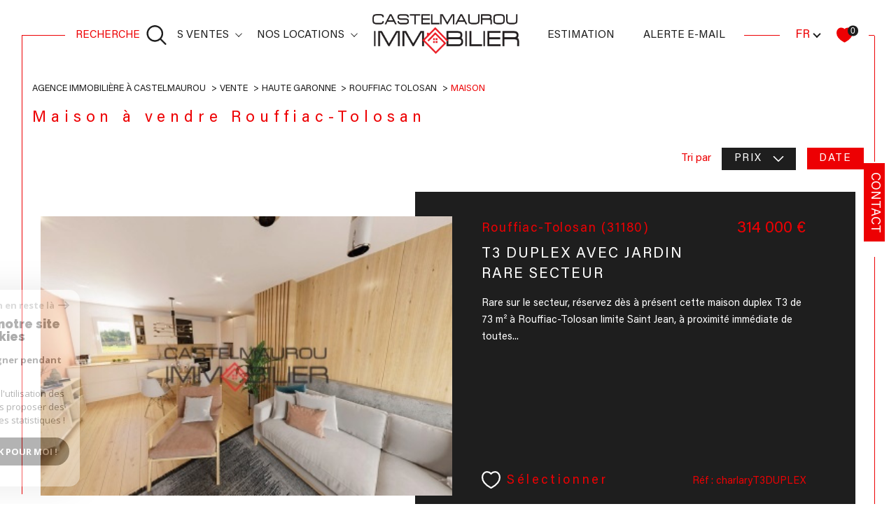

--- FILE ---
content_type: text/html; charset=UTF-8
request_url: https://www.castelmaurou-immobilier.fr/vente/31-haute-garonne/51-rouffiac-tolosan/1-maison/1
body_size: 15909
content:


<!DOCTYPE html>
<!-- Sirocco -->
<html lang="fr">
<head>
    <meta charset="utf-8"/>
    <base href="https://www.castelmaurou-immobilier.fr/">

    <meta http-equiv="X-UA-Compatible" content="IE=edge">

    <title>Ventes immobilières - Maison Rouffiac-Tolosan | Castelmaurou Immobilier</title>
    <meta name="description" content="L'agence Castelmaurou Immobilier vous présente ses biens immobiliers à vendre : Maison sur Rouffiac-Tolosan. Contactez-nous.">
    <meta name="author" content="">
    <meta name="Language" content="fr">


    
                                    <meta name="generator" content="sirocco" >
                            <link  rel="canonical" href="https://www.castelmaurou-immobilier.fr/vente/31-haute-garonne/51-rouffiac-tolosan/1-maison/1" >
                            <meta property="generator" content="bObcat" >
                        
    
        
            
                <script type="application/ld+json">
                                    </script>
                <script type="application/ld+json">
                    {
                        "@context": "https://schema.org",
                        "@type": "Service",
                        "name": "Ventes immobilières - Maison Rouffiac-Tolosan | Castelmaurou Immobilier",
                        "description": "L'agence Castelmaurou Immobilier vous présente ses biens immobiliers à vendre : Maison sur Rouffiac-Tolosan. Contactez-nous.",
                        "provider": [
                                        ]
                }
                </script>
            

            
    

    
    <meta name="viewport" content="width=device-width, initial-scale=1.0, maximum-scale=5.0">

    
        <link rel="image_src" href="images/logoSite.png" />
    
    
        <link rel="icon" href="images/favicon.png" type="image/png"/>
        <link rel="shortcut icon" href="images/favicon.png" type="image/png"/>
    

    
            

    
                            
                <meta property="og:type" content="website"/>
        <meta property="og:url" content="https://www.castelmaurou-immobilier.fr/"/>
        <meta property="og:title" content="Ventes immobilières - Maison Rouffiac-Tolosan | Castelmaurou Immobilier"/>
        <meta property="og:description" content="L'agence Castelmaurou Immobilier vous présente ses biens immobiliers à vendre : Maison sur Rouffiac-Tolosan. Contactez-nous."/>
        <meta property="og:image" content="images/logo_og.png"/>
    

    

                            
                <meta name="twitter:card" content="summary_large_image"/>
        <meta name="twitter:title" content="Ventes immobilières - Maison Rouffiac-Tolosan | Castelmaurou Immobilier"/>
        <meta name="twitter:description" content="L'agence Castelmaurou Immobilier vous présente ses biens immobiliers à vendre : Maison sur Rouffiac-Tolosan. Contactez-nous."/>
        <meta name="twitter:image" content="images/logo_twittercard.png"/>
        <meta name="twitter:url" content="https://www.castelmaurou-immobilier.fr/"/>
    

     

    
        <link rel="preload" href="/js/main.min.js?v=1.6.9" as="script">
        <link rel="preload" href="/js/vendors/vendors.min.js?v=1.6.9" as="script">
    

    <link rel="stylesheet" type="text/css" href="/css/screen.css?v=1.6.9" />
     

    
              <!-- Google Tag Manager -->
    <script>(function(w,d,s,l,i){ w[l]=w[l]||[];w[l].push( { 'gtm.start':
                new Date().getTime(),event:'gtm.js'});var f=d.getElementsByTagName(s)[0],
              j=d.createElement(s),dl=l!='dataLayer'?'&l='+l:'';j.async=true;j.src=
              'https://www.googletagmanager.com/gtm.js?id='+i+dl;f.parentNode.insertBefore(j,f);
      })(window,document,'script','dataLayer','GTM-NFST75H');</script>
    <!-- End Google Tag Manager -->
    <script>
    gtag('consent', 'default', {
      'ad_storage': 'granted',
      'analytics_storage': 'granted',
      'ad_user_data': 'granted',
      'ad_personalization': 'granted',
    });
  </script>

    

    
</head>


    


        


    



<body id="bodyjs" class="body  body--search-vertical  body--page-property-listing-v2 body--inner" data-modal-target="main-message">
        
            <!-- Google Tag Manager (noscript) -->
        <noscript><iframe src="https://www.googletagmanager.com/ns.html?id=GTM-NFST75H"
                          height="0" width="0" style="display:none;visibility:hidden"></iframe></noscript>
        <!-- End Google Tag Manager (noscript) -->
    




                                                
        
                    

<header class="js-header header header--inner header--search-opened header--v1 " id="">
    <div class="header__wrapper ">

        <div class="js-headertop header__top-container ">

			<div class="header__top-container--decorate--all ">
				<span class="header__top-container--decorate" data-animation="scale-up-hor-center" data-animation-duration="2.6"></span>

				<div class="js-header-nav">
					<div class="header__nav">
						
							<!-- [BEGIN] Menu -->
<nav aria-label="Navigation principale" class="main-nav main-nav--horizontal" id="main-nav" tabindex="-1">
    <div class="main-nav__top">
        <button aria-label="Fermer" class="main-nav__close">
            <span class="main-nav__close-text">Fermer</span>
            <svg class="main-nav__close-icon" xmlns="http://www.w3.org/2000/svg" viewBox="0 0 150 150"><path d="M134.51 22.49l-6.9-6.88L75 68.12 22.39 15.61l-6.9 6.88L68.1 75l-52.61 52.51 6.9 6.88L75 81.89l52.61 52.5 6.9-6.88L81.9 75l52.61-52.51z"/></svg>
        </button>
        <div class="main-nav__topbar">
            

<div class="topbar">
    <div class="topbar__wrapper">
                    <div class="topbar__lang lang-switch ">
                <form method="post" action="">
                    <label class="topbar__lang-label" for="lang-766973597">Langue</label>
                    <select class="js-select js-select--light lang__select  "  name="lang" id="lang-766973597" required>
                                                    <option value="fr" class="lang-switch__option lang-switch__option--fr" data-action="//www.castelmaurou-immobilier.fr/vente/31-haute-garonne/51-rouffiac-tolosan/1-maison/1" selected>
                                <span>fr</span>
                            </option>
                                                    <option value="en" class="lang-switch__option lang-switch__option--en" data-action="//www.castelmaurou-immobilier.fr/vente/31-haute-garonne/51-rouffiac-tolosan/1-maison/1" >
                                <span>en</span>
                            </option>
                                            </select>
                </form>
            </div>
                                    <a href="/selection" class="selection-icon" data-title="bien(s) sélectionné(s)">
                <div class="selection-icon__badge js-selection-count">0</div>
                <div class="selection-icon__icon">
                    <svg class="" xmlns="http://www.w3.org/2000/svg" viewBox="0 0 24.897 22.928">
        <path class="0" d="M258.559,243a7.188,7.188,0,0,0-5.342,2.437A7.189,7.189,0,0,0,247.874,243c-3.593,0-6.106,3.32-6.106,7.226,0,2.856,1.441,8.421,11.087,13.6a.762.762,0,0,0,.722,0c9.647-5.176,11.087-10.741,11.087-13.6C264.665,246.408,262.223,243,258.559,243Z" transform="translate(-240.768 -242)" stroke-width="2"/>
</svg>

                </div>
            </a>
            </div>
</div>
        </div>
    </div>

    <div class="main-nav__wrapper">
        <ul class="main-nav__menu menu">
                                
<li class="menu__item  ">
    <div class="menu__item-header">
                                    <span class="menu__link">NOS VENTES</span>
                                    </div>
            <ul class="submenu">
                                
    <li class="submenu__item  ">
    <div class="submenu__item-header">
                    <a
                                            href="/vente/1"
                                        class="submenu__link "
                    target=""
                                                    >
                Nos biens à vendre                            </a>
            </div>
    </li>                                
    <li class="submenu__item  ">
    <div class="submenu__item-header">
                    <a
                                            href="/lots/1"
                                        class="submenu__link "
                    target=""
                                                    >
                Programmes neufs                            </a>
            </div>
    </li>                                
    <li class="submenu__item  ">
    <div class="submenu__item-header">
                    <a
                                            href="/biens-vendus/1"
                                        class="submenu__link "
                    target=""
                                                    >
                Nos biens vendus                            </a>
            </div>
    </li>                    </ul>
    </li>                                
<li class="menu__item  ">
    <div class="menu__item-header">
                                    <span class="menu__link">Nos locations</span>
                                    </div>
            <ul class="submenu">
                                
    <li class="submenu__item  ">
    <div class="submenu__item-header">
                    <a
                                            href="/location/1"
                                        class="submenu__link "
                    target=""
                                                    >
                Nos biens a louer                            </a>
            </div>
    </li>                                
    <li class="submenu__item  ">
    <div class="submenu__item-header">
                    <a
                                            href="/commerces-location/1"
                                        class="submenu__link "
                    target=""
                                                    >
                Nos locations professionnels                            </a>
            </div>
    </li>                    </ul>
    </li>                                
    <li class="menu__item menu__item--logo ">
    <div class="menu__item-header">
                    <a
                                            href="/"
                                        class="menu__link "
                    target=""
                                                    >
                                <img src="//castelmaurou.staticlbi.com/original/images/logoSite.png" class="" alt="" />            </a>
            </div>
    </li>                                
    <li class="menu__item  ">
    <div class="menu__item-header">
                    <a
                                            href="/estimation"
                                        class="menu__link "
                    target=""
                                                    >
                Estimation                            </a>
            </div>
    </li>                                
    <li class="menu__item  ">
    <div class="menu__item-header">
                    <a
                                            href="/alerte-email"
                                        class="menu__link "
                    target=""
                                                    >
                Alerte e-mail                            </a>
            </div>
    </li>                    </ul>
    </div>
</nav>
<!-- [END] Menu -->
						
					</div>
				</div>
								<div class="header__tools">
                                                                        <div class="header__search-box">
                                <button class="header__search-toggle search-toggle" id="search-toggle" aria-label="Ouvrir le formulaire de recherche">
                                                                        <span class="search-toggle__label">Recherche</span>
                                                                        <svg class="search-toggle__icon" xmlns="http://www.w3.org/2000/svg" viewBox="0 0 150 150">
        <path d="M141.33 133.34l-32.69-32.69a57.26 57.26 0 10-8 8l32.69 32.66a5.66 5.66 0 008-8zm-77-23.12a45.92 45.92 0 1145.94-45.91 46 46 0 01-45.96 45.91z"/>
</svg>

                                </button>
                            </div>
                                            
					<!--<div class="header__logo"><a class="header__home-link" href="index.html"><img src="images/logoSite.png" alt=""></a></div>-->

					<div class="header__topbar">
						

<div class="topbar">
    <div class="topbar__wrapper">
                    <div class="topbar__lang lang-switch ">
                <form method="post" action="">
                    <label class="topbar__lang-label" for="lang-470663408">Langue</label>
                    <select class="js-select js-select--light lang__select  "  name="lang" id="lang-470663408" required>
                                                    <option value="fr" class="lang-switch__option lang-switch__option--fr" data-action="//www.castelmaurou-immobilier.fr/vente/31-haute-garonne/51-rouffiac-tolosan/1-maison/1" selected>
                                <span>fr</span>
                            </option>
                                                    <option value="en" class="lang-switch__option lang-switch__option--en" data-action="//www.castelmaurou-immobilier.fr/vente/31-haute-garonne/51-rouffiac-tolosan/1-maison/1" >
                                <span>en</span>
                            </option>
                                            </select>
                </form>
            </div>
                                    <a href="/selection" class="selection-icon" data-title="bien(s) sélectionné(s)">
                <div class="selection-icon__badge js-selection-count">0</div>
                <div class="selection-icon__icon">
                    <svg class="" xmlns="http://www.w3.org/2000/svg" viewBox="0 0 24.897 22.928">
        <path class="0" d="M258.559,243a7.188,7.188,0,0,0-5.342,2.437A7.189,7.189,0,0,0,247.874,243c-3.593,0-6.106,3.32-6.106,7.226,0,2.856,1.441,8.421,11.087,13.6a.762.762,0,0,0,.722,0c9.647-5.176,11.087-10.741,11.087-13.6C264.665,246.408,262.223,243,258.559,243Z" transform="translate(-240.768 -242)" stroke-width="2"/>
</svg>

                </div>
            </a>
            </div>
</div>

					</div>

				</div>

				<div class="header__logo-mobile"><a class="header__home-link" href="index.html"><img src="images/logoSite.png" alt=""></a></div>

				<div class="header__nav-toggle">
					<button class="nav-toggle" id="nav-toggle" aria-label="Ouvrir le menu">
						<span class="nav-toggle__lines"></span>
					</button>
				</div>
			</div>

        </div>


        <div class="js-header__leftbar header__decorate-verticalbar--left">
            <span class="header__decorate-verticalbar--left-decorate" data-animation="headerLeftBar" data-animation-delay="2.6" data-animation-duration="2.4"></span>
        </div>
        <div class="js-header__rightbar header__rightbar">
            <div class="header__rightbar-before" data-animation="headerRightBarTop" data-animation-delay="2.6" data-animation-duration="1.2"></div>
                <div class="header__rightbar--text">
                                            <a href="/contact" class="header__rightbar--link" >Contact</a>
                                    </div>
            <div class="header__rightbar-after" data-animation="headerRightBarBottom" data-animation-delay="3.8" data-animation-duration="1.2"></div>
        </div>


        <div class="js-headercontent header__content">
            <div class="js-header__search header__search">
                <div class="header__search-wrapper js-search-holder--horizontal">
                    



            <section aria-label="Recherche principale" aria-hidden="true" class="main-search" id="main-search" tabindex="0">
            <button aria-label="Fermer" class="main-search__close">
                <span class="main-search__close-text">Fermer</span>
                <svg class="main-search__close-icon" xmlns="http://www.w3.org/2000/svg" viewBox="0 0 150 150"><path d="M134.51 22.49l-6.9-6.88L75 68.12 22.39 15.61l-6.9 6.88L68.1 75l-52.61 52.51 6.9 6.88L75 81.89l52.61 52.5 6.9-6.88L81.9 75l52.61-52.51z"/></svg>
            </button>
            <div id="jsscroll-main-search" class="main-search__wrapper">
                <form method="post"
                      action="/recherche/"
                      data-actionpneuf="/recherche-programmes/"
                      class="main-search__form form main-search-form"
                      data-source="/i/json/getdatasearch?searchId=search_full_close">
                    <div class="form__container">
                        <div class="form__wrapper">
                            <fieldset class="main-search-form__fieldset">
                                <div class="main-search-form__container">
                                                                                                                    
                                                                                                                                                            
                                    <legend class="main-search-form__legend form__legend main-search-form__title">

                                                                                                                                                                    







    


                

<div class="title title--v1 ">
    <h2 class="title__content">
        <span class="title__content-1" >Effectuer</span>
        <span class="title__content-2" >une recherche</span>
    </h2>
</div>
                                    </legend>
                                    <div class="main-search-form__fields">
                                        <div class="js-search-form__group main-search-form__group">
                                            
                                            
    
    

                

    
    
    
        




                                                                
    
    
    

    <div  class="form__field select ">
                    <label for="f__offredem"
                class="select__label "
            >
                Type d'offre             </label>
        
        <select name="data[Search][offredem]"
                class="select__input js-select js-select--main js-select--no-search"
                data-placeholder="Type d'offre "
                id="f__offredem"
                data-label="Type d'offre"
                data-id="offre"                                    data-pristine-required-message="Champ obligatoire"
                    required
                                                                                    
                                            >
            <option data-placeholder="true" value="" hidden>Type d'offre </option>

            

            
        </select>
    </div>


        

                                            
    
    

                

    
    
    
        




                                                                
    
    
    

    <div  class="form__field select ">
                    <label for="f__idtype"
                class="select__label "
            >
                Type de bien             </label>
        
        <select name="data[Search][idtype][]"
                class="select__input js-select js-select--main js-select--no-search"
                data-placeholder="Type de bien "
                id="f__idtype"
                data-label="Type de bien"
                data-id="alternateTypes"                                multiple                                                    
                                            >
            <option data-placeholder="true" value="" hidden>Type de bien </option>

            

            
        </select>
    </div>


        

                                            
    
                

    

                                                                                                                                                                                                                                                                                                
    
    
    
                                    




    <div  class="form__field localizator "
     data-name="data[Search][global-localisation][]"
     tabindex="0"
     data-source="i/javascript/localisationAllItems"
     data-id="globalLocalisation"    >
    <label for="f__global-localisation"
           class="textfield__label "
    >
        Ville
    </label>
    <div class="localizator__summary">
        <div class="localizator__values">
            <div class="localizator__value localizator__value--count"></div>
            <div class="localizator__hidden"></div>
        </div>
    </div>
    <div class="localizator__content">
        <div class="localizator__input textfield  ">
            <input class="textfield__input" type="text" 
                        placeholder="Saisir une localité" 
            spellcheck="false"
            
                            
                                        >
        </div>
        <div class="ss-add"><span class="ss-plus"></span></div>
        <div class="localizator__search">
            <div class="localizator__select">
                <select class="js-select js-select--custom js-select--main" multiple>

                </select>
            </div>
        </div>

        <div class="localizator__values-container">
            <div class="localizator__values">

            </div>
                                            <div class="localizator__extra">
                    <div class="radios">
                        <fieldset class="radios__fieldset">
                            <legend class="radios__legend">Dans un rayon de</legend>
                            <ul class="radios__group">

                                
                                                                                                                                                                                    
                                    <li class="radios__item">
                                        <div class="radio">
                                            <input type="radio"
                                                   name="data[Search][distance_idvillecode]"
                                                   value="5" class="radio__input"
                                                   id="distance_5_197061184"
                                                                                                       
                                            >
                                            <label for="distance_5_197061184" class="radio__label">5 km</label>
                                        </div>
                                    </li>
                                
                                                                                                                                                                                    
                                    <li class="radios__item">
                                        <div class="radio">
                                            <input type="radio"
                                                   name="data[Search][distance_idvillecode]"
                                                   value="10" class="radio__input"
                                                   id="distance_10_197061184"
                                                                                                       
                                            >
                                            <label for="distance_10_197061184" class="radio__label">10 km</label>
                                        </div>
                                    </li>
                                
                                                                                                                                                                                    
                                    <li class="radios__item">
                                        <div class="radio">
                                            <input type="radio"
                                                   name="data[Search][distance_idvillecode]"
                                                   value="20" class="radio__input"
                                                   id="distance_20_197061184"
                                                                                                       
                                            >
                                            <label for="distance_20_197061184" class="radio__label">20 km</label>
                                        </div>
                                    </li>
                                
                            </ul>
                        </fieldset>
                    </div>
                </div>
                    </div>
    </div>
    <div class="localizator__plus"></div>
</div>

        

                                            
    
    

    

    
                                
    
    
            

<div  class="form__field range">
    <label for="f__prix"
           class="range__label"
    >
        Budget     </label>
    <div class="range__input" tabindex="0" data-steps="" data-id="price">
        <div class="range__summary">
            <div class="range__prompt">
                Budget
            </div>
            <div class="range__values">
                entre <span class="range__highlight"><span class="range__min"></span></span> et <span class="range__highlight"><span class="range__max"></span> &euro;</span>
            </div>
        </div>
        <div class="range__content">
            <div class="range__slider"></div>
            <div class="range__preview">
                                    <div>Min <span class="range__highlight"><span class="range__min"></span>&euro;</span></div>
                    <div>Max <span class="range__highlight"><span class="range__max"></span> &euro;</span></div>
                            </div>
        </div>
        <input type="hidden" name="data[Search][prixmax]" value="" class="range__input-max">
        <input type="hidden" name="data[Search][prixmin]" value="" class="range__input-min">
        <div class="range__plus"></div>
    </div>
</div>

        

                                        </div>
                                                                                    <button class="search-more main-search__expand-button" data-expand="main-search__more" data-alt-text="Moins de critères">
                                                <span>Plus de critères</span>

                                                <svg class="search-more__icon search-more__icon--closed" xmlns="http://www.w3.org/2000/svg" width="24" height="24" viewBox="0 0 24 24"><path d="M24 10h-10v-10h-4v10h-10v4h10v10h4v-10h10z"/></svg>
                                                <svg class="search-more__icon search-more__icon--expanded" xmlns="http://www.w3.org/2000/svg" width="24" height="24" viewBox="0 0 24 24"><path d="M0 10h24v4h-24z"/></svg>
                                            </button>
                                                                                                                            <div class="main-search__more" data-expandable id="main-search__more">
                                                <div class="main-search-form__fields">
                                                    <div class="js-search-form__group main-search-form__group">
                                                        
                                            
    
    

    

    
    
    
    

                                                            
    


<div   class="form__field textfield  ">
            <label for="f__NO_DOSSIER"
               class="textfield__label "
        >
            Référence         </label>
        <input
            type="text"
                        name="data[Search][NO_DOSSIER]"
            class="textfield__input"
            id="f__NO_DOSSIER"
            data-id="ref"            placeholder="N° dossier "
            data-label="Référence"
            
                            
                                >
</div>

        

                                                    </div>
                                                </div>
                                            </div>
                                                                            </div>
                                </div>
                            </fieldset>
                        </div>
                    </div>
                    <div class="main-search-form__submit">
                        <button type="submit" class="submit__field button button--anim-bg"><span>Rechercher</span></button>
                    </div>
                </form>
            </div>
        </section>
    
                </div>
            </div>

            <div class="header__logo">
                <img src="images/logoSite-v2.png" class="header__logo-drawing" alt="">
            </div>
        </div>


    </div>

</header>
    

<div data-scroll>
    <div class="body__wrapper">


        
                            

<main id="main" class="page-property-listing-v2 main">
    <div class="main__wrapper">

        
                            


<div id="" class="breadcrumb  ">
    <div class="breadcrumb__wrapper wrapper  wrappered ">
        <ol class="breadcrumb__items">
                                                                        <li class="breadcrumb__item"><a href="/" class="breadcrumb__link" >Agence immobilière à Castelmaurou</a></li>
                                                                                <li class="breadcrumb__item"><a href="/vente/1" class="breadcrumb__link" >Vente</a></li>
                                                                                <li class="breadcrumb__item"><a href="/vente/31-haute-garonne/1" class="breadcrumb__link" >Haute garonne</a></li>
                                                                                <li class="breadcrumb__item"><a href="/vente/31-haute-garonne/51-rouffiac-tolosan/1" class="breadcrumb__link" >Rouffiac tolosan</a></li>
                                                                                <li class="breadcrumb__item--active">Maison</li>
                                                        </ol>
    </div>
</div>
            
        
                            






<div class="property-listing-v2  ">
    <div class="property-listing-v2__container">
        <div class="property-listing-v2__wrapper  wrappered ">

                                                                                                                            <div class="property-listing-v2__header-seo">
                                        













    




<div class="header-seo">
    <div class="header-seo__title">
            










    

<div class="title title--v1 ">
    <h1 class="title__content">
        <span class="title__content-1" >Maison à vendre Rouffiac-Tolosan</span>
        <span class="title__content-2" ></span>
    </h1>
</div>
    </div>

    </div>
                </div>
            
            
                                                                                                                                                                












    <div class="filter-v1 ">
        <div class="filter-v1__wrapper">
            <p class="filter-v1__label">Tri par</p>
            <ul class="filter-v1-list">
                                    <li class="filter-v1-list__item">
                        <form method="post" name="tri0" action="//www.castelmaurou-immobilier.fr/vente/31-haute-garonne/51-rouffiac-tolosan/1-maison/1">
                            <input type="hidden" name="Sort[field]" value="prix">
                            <input type="hidden" name="Sort[order]" value="ASC">
                            <button onclick="document.forms['tri0'].submit();" class="button filter-v1__button button--active">
                                <span>Prix</span>
                                                                                                                                                    <svg class="filter-v1__arrow" xmlns="http://www.w3.org/2000/svg" viewBox="0 0 150 150">
        <path d="M80.42,110.75l60.67-60.67a8.18,8.18,0,0,0,2.24-5.42,7.66,7.66,0,0,0-13.07-5.41L75,94.51,19.74,39.25a7.66,7.66,0,0,0-10.83,0,7.67,7.67,0,0,0,0,10.83l60.67,60.67a7.68,7.68,0,0,0,10.84,0Z"/>
</svg>
                                                                                                </button>
                        </form>
                    </li>
                                    <li class="filter-v1-list__item">
                        <form method="post" name="tri1" action="//www.castelmaurou-immobilier.fr/vente/31-haute-garonne/51-rouffiac-tolosan/1-maison/1">
                            <input type="hidden" name="Sort[field]" value="dateenr">
                            <input type="hidden" name="Sort[order]" value="ASC">
                            <button onclick="document.forms['tri1'].submit();" class="button filter-v1__button ">
                                <span>Date</span>
                                                            </button>
                        </form>
                    </li>
                            </ul>
        </div>
    </div>

                
                                                                                                                                                                




<div class="property-listing-v2__items">
    <div class="property-listing-v2__items-wrapper">

        
            
            <article class="property-listing-v2__container item" data-animation="fade-in-bottom" data-animation-duration="0.8">
                <div class="item__container_text-block">
                    <div class="item__top-block">
                                                                                                <a href="/vente/31-haute-garonne/51-rouffiac-tolosan/1-maison/t3/2183-t3-duplex-avec-jardin-rare-secteur/" class="item__title">
                                                                                    <div class="title title--v1 ">
                                <h2 class="title__content">
                                    <span class="title__content-1">Rouffiac-Tolosan (31180)</span>
                                    <span class="title__content-2">T3 DUPLEX avec jardin rare secteur </span>
                                </h2>
                            </div>
                        </a>
                        <div class="item__price">
                                                                                                                                <span class="__price-value">314 000 €</span>
                                                                                                                    </div>
                    </div>
                    <div class="item__aligner">
                        <div class="item__container-text jsscroll-block">
                            <div class="item__text-block text-block ">
                                 Rare sur le secteur, réservez dès à présent cette maison duplex T3 de 73 m² à Rouffiac-Tolosan limite Saint Jean, à proximité immédiate de toutes... 
                            </div>
                        </div>
                    </div>
                    <div class="item__last-block">
                        <div class="item__toolbar">
                            <button class="item__selection button-drawing js-selectionToggle "
                                    data-add-url="/i/selection/addbien?idbien=2183"
                                    data-remove-url="/i/selection/deletebien?idbien=2183"
                                    data-alt-text="Désélectionner">

                                <span class="button-drawing__decorate">
                                                                                                                <svg class="button-drawing__drawing" xmlns="http://www.w3.org/2000/svg" viewBox="0 0 24.897 22.928">
        <path class="0" d="M258.559,243a7.188,7.188,0,0,0-5.342,2.437A7.189,7.189,0,0,0,247.874,243c-3.593,0-6.106,3.32-6.106,7.226,0,2.856,1.441,8.421,11.087,13.6a.762.762,0,0,0,.722,0c9.647-5.176,11.087-10.741,11.087-13.6C264.665,246.408,262.223,243,258.559,243Z" transform="translate(-240.768 -242)" stroke-width="2"/>
</svg>

                                    </span>
                                <span class="button-drawing__content js-selection-text">Sélectionner</span>

                            </button>
                            <div class="item__reference">Réf : charlaryT3DUPLEX</div>
                        </div>
                    </div>

                    
                </div>
                <div class="item__decorate decorate">
                    <div class="decorate__hover-overlay linkBloc__parent">
                        <div class="decorate__hover-text js-obfuscation linkBloc" data-url="/vente/31-haute-garonne/51-rouffiac-tolosan/1-maison/t3/2183-t3-duplex-avec-jardin-rare-secteur/">
                            <span class="decorate__hover_arrow-link">
                                                                <svg class="hover__arrow-link-svg" xmlns="http://www.w3.org/2000/svg" viewBox="0 0 10 21">
        <path d="M10.5,0,21,10H0Z" transform="translate(10) rotate(90)"/>
</svg>

                            </span>
                            Voir le bien
                        </div>
                    </div>
                    <div class="decorate__wrapper">
                            
<div class="item__status" data-animation="scale-in-hor-left_right" data-animation-duration="1" data-animation-delay="2.6">
                                            
                                                        </div>
                        <div class="item__virtual-visit">
                            <div class="item__virtual-visit__content">
                                
                                                            </div>
                        </div>
                        <img src="//castelmaurou.staticlbi.com/original/images/biens/1/c4923a849818e87b81e367bb1353b72f/photo_6eb2b03ca5453a172a726437dd386804.jpg" class="decorate__img" alt="" />
                    </div>
                </div>
            </article>

            
        
            
            <article class="property-listing-v2__container item" data-animation="fade-in-bottom" data-animation-duration="0.8">
                <div class="item__container_text-block">
                    <div class="item__top-block">
                                                                                                <a href="/vente/31-haute-garonne/51-rouffiac-tolosan/1-maison/t4/2400-maison-recente-t4-85-m/" class="item__title">
                                                                                    <div class="title title--v1 ">
                                <h2 class="title__content">
                                    <span class="title__content-1">Rouffiac-Tolosan (31180)</span>
                                    <span class="title__content-2">Maison récente T4 85 m² </span>
                                </h2>
                            </div>
                        </a>
                        <div class="item__price">
                                                                                                                                <span class="__price-value">269 000 €</span>
                                                                                                                    </div>
                    </div>
                    <div class="item__aligner">
                        <div class="item__container-text jsscroll-block">
                            <div class="item__text-block text-block ">
                                 RARE SECTEUR - Découvrez cette maison mitoyenne de 2021 de 85 m² à Rouffiac-Tolosan, dans un environnement paisible et verdoyant à 12... 
                            </div>
                        </div>
                    </div>
                    <div class="item__last-block">
                        <div class="item__toolbar">
                            <button class="item__selection button-drawing js-selectionToggle "
                                    data-add-url="/i/selection/addbien?idbien=2400"
                                    data-remove-url="/i/selection/deletebien?idbien=2400"
                                    data-alt-text="Désélectionner">

                                <span class="button-drawing__decorate">
                                                                                                                <svg class="button-drawing__drawing" xmlns="http://www.w3.org/2000/svg" viewBox="0 0 24.897 22.928">
        <path class="0" d="M258.559,243a7.188,7.188,0,0,0-5.342,2.437A7.189,7.189,0,0,0,247.874,243c-3.593,0-6.106,3.32-6.106,7.226,0,2.856,1.441,8.421,11.087,13.6a.762.762,0,0,0,.722,0c9.647-5.176,11.087-10.741,11.087-13.6C264.665,246.408,262.223,243,258.559,243Z" transform="translate(-240.768 -242)" stroke-width="2"/>
</svg>

                                    </span>
                                <span class="button-drawing__content js-selection-text">Sélectionner</span>

                            </button>
                            <div class="item__reference">Réf : cc2314</div>
                        </div>
                    </div>

                    
                </div>
                <div class="item__decorate decorate">
                    <div class="decorate__hover-overlay linkBloc__parent">
                        <div class="decorate__hover-text js-obfuscation linkBloc" data-url="/vente/31-haute-garonne/51-rouffiac-tolosan/1-maison/t4/2400-maison-recente-t4-85-m/">
                            <span class="decorate__hover_arrow-link">
                                                                <svg class="hover__arrow-link-svg" xmlns="http://www.w3.org/2000/svg" viewBox="0 0 10 21">
        <path d="M10.5,0,21,10H0Z" transform="translate(10) rotate(90)"/>
</svg>

                            </span>
                            Voir le bien
                        </div>
                    </div>
                    <div class="decorate__wrapper">
                            
<div class="item__status" data-animation="scale-in-hor-left_right" data-animation-duration="1" data-animation-delay="2.6">
                                            
                                                        </div>
                        <div class="item__virtual-visit">
                            <div class="item__virtual-visit__content">
                                
                                                            </div>
                        </div>
                        <img src="//castelmaurou.staticlbi.com/original/images/biens/1/82544b27b5ab7f00942509e7b9a9e432/photo_6d4cdec1d7cd31d78b055c7148e15b6b.png" class="decorate__img" alt="" />
                    </div>
                </div>
            </article>

            
        
        
    </div>
	<div class="property-detail-v2__notice wrappered">
		<div class="notice">
        </div>
	</div>
</div>
                
                                    <div class="property-listing-v2__pagination">
                                            








                    </div>
                
                
                            
        </div>
    </div>
</div>
            
        
                                








                                                                


    
    

    <section id="" class="silos-v1-inner   " >

        <div class="silos-v1-inner__container">
            <div class="silos-v1-inner__wrapper  wrappered ">

                                <header class="silos-v1-inner__title">
                        







    


                

<div class="title title--v1 ">
    <h2 class="title__content">
        <span class="title__content-1" >L'agence</span>
        <span class="title__content-2" >vous propose d'autres biens</span>
    </h2>
</div>
                </header>
                

                <div class="silos-v1-inner__items silos-v1-inner__items--0" data-animation="fade-in-bottom" data-animation-duration="0.8">
                    <div class="silos-v1-inner__items">
                        <div class="silos-v1-inner__items-wrapper ">

                                                                                                <div class="silo">
                                        <div class="silo__title">
                                        <span class="silo__title-drawing">
                                          <svg class="" xmlns="http://www.w3.org/2000/svg" width="21.048" height="20" viewBox="0 0 21.048 20">
        <path d="M53.072,43.867l-1.777-1.629V36.857a.611.611,0,0,0-.617-.617H46.383a.611.611,0,0,0-.617.617V37.2l-2.147-1.95a1.094,1.094,0,0,0-1.456,0l-9.429,8.615a1.063,1.063,0,0,0-.272,1.185,1.1,1.1,0,0,0,1.012.691h1.506v8.615a.611.611,0,0,0,.617.617H40.78a.611.611,0,0,0,.617-.617V49.125h3.036v5.233a.611.611,0,0,0,.617.617h5.184a.611.611,0,0,0,.617-.617V45.743h1.506a1.1,1.1,0,0,0,1.012-.691A1.116,1.116,0,0,0,53.072,43.867Zm-2.863.617a.611.611,0,0,0-.617.617v8.639H45.667V48.508a.611.611,0,0,0-.617-.617H40.755a.611.611,0,0,0-.617.617v5.233H36.213V45.126a.611.611,0,0,0-.617-.617H33.868L42.9,36.265l3.085,2.789a.6.6,0,0,0,.666.1.624.624,0,0,0,.37-.568V37.45h3.036v5.035a.674.674,0,0,0,.2.469l1.678,1.53Z" transform="translate(-32.383 -34.975)" fill="#fff"/>
</svg>
                                        </span>
                                            <p class="silo__title-text">Du type</p>
                                        </div>
                                        <ul class="silo__list">
                                                                                            <li class="silo__list-item">
                                                    <a class="silo__list-link" href="/vente/31-haute-garonne/51-rouffiac-tolosan/5-terrain/1">
                                                        Terrain
                                                                                                            </a>
                                                </li>
                                                                                    </ul>
                                    </div>
                                                                                                                                                                    <div class="silo">
                                        <div class="silo__title">
                                        <span class="silo__title-drawing">
                                          <svg class="" xmlns="http://www.w3.org/2000/svg" width="20" height="20" viewBox="0 0 20 20">
        <path id="Tracé_1245" data-name="Tracé 1245" d="M56.422,37.3H37.552a.555.555,0,0,0-.552.552v18.9a.555.555,0,0,0,.552.552h18.9A.555.555,0,0,0,57,56.748V37.826A.575.575,0,0,0,56.422,37.3Zm-2.6,10.8a.555.555,0,0,0,.552.552H55.9V56.17H44.2V54.278a.552.552,0,1,0-1.1,0V56.17h-5.02V38.378h5.046v12.9a.552.552,0,0,0,1.1,0V48.653h7.306a.555.555,0,0,0,.552-.552.539.539,0,0,0-.552-.552H44.227v-9.2H55.9v9.2H54.346A.55.55,0,0,0,53.82,48.1Z" transform="translate(-37 -37.3)" fill="#fff"/>
</svg>
                                        </span>
                                            <p class="silo__title-text">Comportant</p>
                                        </div>
                                        <ul class="silo__list">
                                                                                            <li class="silo__list-item">
                                                    <a class="silo__list-link" href="/vente/31-haute-garonne/51-rouffiac-tolosan/1-maison/t3/1">
                                                        3
                                                                                                                                                                                    Pièces
                                                                                                                                                                        </a>
                                                </li>
                                                                                            <li class="silo__list-item">
                                                    <a class="silo__list-link" href="/vente/31-haute-garonne/51-rouffiac-tolosan/1-maison/t4/1">
                                                        4
                                                                                                                                                                                    Pièces
                                                                                                                                                                        </a>
                                                </li>
                                                                                    </ul>
                                    </div>
                                                                                                
                        </div>
                    </div>
                </div>
            </div>
        </div>
    </section>

            
        
                            

        
            

    <section id="" class="socials-v1 socials-v1__background ">
        <div class="socials-v1__container ">
            <div class="socials-v1__wrapper">
                <header class="socials-v1__title" >
                                                                                    







    


    

<div class="title title--v1 ">
    <div class="title__content">
        <span class="title__content-1" >Nous suivre sur</span>
        <span class="title__content-2" ></span>
    </div>
</div>
                </header>
                <div class="socials-v1__services" >
                    <div class="socials-v1__items">
                        <div class="items items__wrapper">
                            <div class="item__social" data-animation="fade-in-bottom" data-animation-duration="0.8">
                                            <div class="social">
        <div class="social__wrapper">
            <div class="social__container-content">
                <ul class="social__items">

                    
                        

                        
                        <li class="social__item" data-animation="fade-in-bottom" data-animation-duration="0.8">
                            <a href="https://fr-fr.facebook.com/castelmaurouimmobilier/"
                               class="social__link"
                               target="_blank"
                               rel="noopener"
                               title="Visiter notre page Facebook - Ouverture dans une nouvelle fenêtre"
                               aria-label="TRAD_SIROCCO_visiternotrepagefacebook - Ouverture dans une nouvelle fenêtre"
                            >
                                <svg class="social__svg" xmlns="http://www.w3.org/2000/svg" width="12.566" height="25" viewBox="0 0 12.566 25">
    <title>Facebook</title>
    <path d="M38.507,10.957a.658.658,0,0,0-.5-.228h-3.47V8.389c0-.468.706-.473.736-.473H37.93a.657.657,0,0,0,.657-.657V3.183a.657.657,0,0,0-.652-.657L34.907,2.5c-4.264,0-5.783,2.906-5.783,5.626v2.6H26.757a.657.657,0,0,0-.657.657v4.18a.657.657,0,0,0,.657.657h2.366v10.62a.657.657,0,0,0,.657.657h4.1a.657.657,0,0,0,.657-.657V16.222h2.839a.657.657,0,0,0,.65-.559l.631-4.18A.657.657,0,0,0,38.507,10.957Z" transform="translate(-26.1 -2.5)"/>
</svg>

                            </a>
                        </li>
                                                                                    </ul>
            </div>
        </div>
    </div>




                            </div>
                        </div>
                    </div>
                </div>
            </div>
        </div>
    </section>






            
        
    </div>
</main>                    

        
                    

        

        
        
            <div data-modal-id="information-message" class="modal modal-message" role="dialog" aria-modal="true" >
    <div class="modal__body">
        <button class="modal__close">
            <svg version="1.1" class="modal__close-drawing" xmlns="http://www.w3.org/2000/svg" xmlns:xlink="http://www.w3.org/1999/xlink" x="0px" y="0px" width="150px" height="150px" viewBox="0 0 150 150" style="enable-background:new 0 0 150 150;" xml:space="preserve">
                <g>
                    <g id="cross">
                        <g>
                            <polygon points="134.5,22.5 127.6,15.6 75,68.1 22.4,15.6 15.5,22.5 68.1,75 15.5,127.5 22.4,134.4 75,81.9 127.6,134.4
                                134.5,127.5 81.9,75">
                            </polygon>
                        </g>
                    </g>
                </g>
            </svg>
        </button>
        <div class="modal__scroller">
            <div class="modal__title" data-modal-var="title">
                
            </div>

            <div class="modal__text" data-modal-var="text">
                
            </div>

            <button class="modal__focus-trap"></button>
        </div>
    </div>
    <div class="modal__background"></div>
</div>        
        
            








<footer id="" class="footer-v1 ">
    <div class="footer-v1__wrapper">


        <div id="" class="footer-v1-top ">
            <div class="footer-v1-top__wrapper">

                
                                            
            
            
<div class="footer-v1__connect">
    <!-- [BEGIN] connect -->
    <div class="connect">
        <div class="connect__wrapper">
                                                                                    







    


                

<div class="title title--v1 ">
    <div class="title__content">
        <span class="title__content-1" >Espace</span>
        <span class="title__content-2" >propriétaire</span>
    </div>
</div>
            <div class="links-group">
                <div class="links-group__wrapper">
                        

                    
    
                
    
                            
                                    
                    <a
                                    href="/admin/espace_client.php"
                                class="links-group__link button-drawing "
                target="_blank"
                title="Espace propriétaire - Ouverture dans une nouvelle fenêtre"
            >
                                    <svg class="button-drawing__drawing" xmlns="http://www.w3.org/2000/svg" viewBox="0 0 15.343 15.343">
        <g transform="translate(-579.324 -4790)">
        <path class="button-drawing__drawing-border" d="M12.945,0H2.4A2.4,2.4,0,0,0,0,2.4V3.6a.6.6,0,0,0,1.2,0V2.4A1.2,1.2,0,0,1,2.4,1.2H12.945a1.2,1.2,0,0,1,1.2,1.2V12.945a1.2,1.2,0,0,1-1.2,1.2H2.4a1.2,1.2,0,0,1-1.2-1.2v-1.2a.6.6,0,1,0-1.2,0v1.2a2.4,2.4,0,0,0,2.4,2.4H12.945a2.4,2.4,0,0,0,2.4-2.4V2.4A2.4,2.4,0,0,0,12.945,0Z" transform="translate(579.324 4790)"/>
        <path class="button-drawing__drawing-arrow" d="M230.264,135.414l-2.241-2.239a.6.6,0,1,0-.847.848l2.241,2.239a.6.6,0,0,1,0,.848l0,0-2.241,2.269a.6.6,0,1,0,.853.842l2.24-2.268A1.8,1.8,0,0,0,230.264,135.414Z" transform="translate(359.127 4660.984)"/>
        <path class="button-drawing__drawing-arrow" d="M6.982,236H.6a.6.6,0,1,0,0,1.2H6.982a.6.6,0,1,0,0-1.2Z" transform="translate(579.324 4561.072)"/>
    </g>
</svg>

                                <span class="button-drawing__content">Se connecter</span>
            </a>
        
    

                </div>
            </div>
        </div>
    </div>
    <!-- [END] connect -->
</div>
                    
                
                                            <div class="footer-v1__logo">
    <div class="logo">
        <div class="logo__wrapper">
            <a href="#">


                <img src="images/logoFooter.png" class="" alt="" >

            </a>
        </div>
    </div>
</div>

                    
                
                                            

            
            

    <div class="footer-v1__partners">
    <div id="" class="partners ">
        <div class="partners__wrapper">

            <div class="partners__title">
                                                                                    







    


                

<div class="title title--v1 ">
    <div class="title__content">
        <span class="title__content-1" >Nous</span>
        <span class="title__content-2" >Adhérons</span>
    </div>
</div>
            </div>
			<ul class="partners__list">
									<li class="partners__item ">
						<a href="https://www.snpi.fr/"
						   class="partners__link"
						   title="Visiter le site Snpi - Ouverture dans une nouvelle fenêtre"
						   aria-label="Visiter le site Snpi - Ouverture dans une nouvelle fenêtre"
						   target="_blank"
						>
							<img src="images/modules/partners/snpi.png" class="partners__img partner__img" alt="">
						</a>
					</li>
									<li class="partners__item ">
						<a href="https://www.interkab.fr"
						   class="partners__link"
						   title="Visiter le site interkab - Ouverture dans une nouvelle fenêtre"
						   aria-label="Visiter le site interkab - Ouverture dans une nouvelle fenêtre"
						   target="_blank"
						>
							<img src="images/modules/partners/interkab.png" class="partners__img partner__img" alt="">
						</a>
					</li>
							</ul>
        </div>
    </div>
    </div>

                    
                            </div>
        </div>


        <div id="" class="footer-v1-last ">
            <div class="footer-v1-last__wrapper">
                                                            


<div class="copyright ">
    <div class="copyright__wrapper">
        <p class="copyright__text">© 2026 | Tous droits réservés | Traduction powered by Google |</p>
        <nav class="copyright-last__menu">
            <ul class="copyright__nav-list nav-list">
    
                    
                    
                                                                                                                        
                    <li class="nav-list__item">
                        <a
                                                                    href="/plan-du-site"
                                                                title=""
                                target=""
                                class="nav-list__link">
                            Plan du site
                        </a>
                    </li>
                    
                        
                    <li class="nav-list__item">
                        <a
                                                                    href="/docs/nos_honoraires.pdf"
                                                                title=" - Ouverture dans une nouvelle fenêtre"
                                target="_blank"
                                class="nav-list__link">
                            Nos honoraires
                        </a>
                    </li>
                    
                                                                                                                        
                    <li class="nav-list__item">
                        <a
                                                                    href="/mentions-legales"
                                                                title=""
                                target=""
                                class="nav-list__link">
                            Mentions légales
                        </a>
                    </li>
                    
                        
                    <li class="nav-list__item">
                        <a
                                                                    href="/admin"
                                                                title="TRAD_PAMPERO_seconnecteravotreadmin - Ouverture dans une nouvelle fenêtre"
                                target="_blank"
                                class="nav-list__link">
                            Admin
                        </a>
                    </li>
                    
                                                                                                                        
                    <li class="nav-list__item">
                        <a
                                                                    href="/nos-liens"
                                                                title=""
                                target=""
                                class="nav-list__link">
                            Nos liens
                        </a>
                    </li>
                
                <li class="nav-list__item">
                    <a title="Politique RGPD" class="nav-list__link" href="https://www.la-boite-immo.com/politique-de-gestion-des-donnees-personnelles">Politique RGPD</a>
                </li>
                <li class="nav-list__item">
                    <button class="js_openPopinCookie nav-list__link">Cookies</button>
                </li>
            </ul>
        </nav>
    </div>
</div>
                                                                                
<a href="https://www.la-boite-immo.com/" target="_blank" rel="noopener" title="Visiter le site" aria-label="Visiter le site Laboiteimmo - Ouverture dans une nouvelle fenêtre">
    <svg class="footer-v1-last__lbi-logo" xmlns="http://www.w3.org/2000/svg" viewBox="0 0 411.33 65.16" width="187.371"
     height="25.002" y="0px" x="0px">
        <g>
        <rect x="90.54" y="5.23" width="8.52" height="32.83"/>
        <path d="M113.06,26.49c0,3.23,2.06,5.06,4.64,5.06,2.9,0,4.78-2.34,4.78-5.06,0-3.09-1.73-5.1-4.78-5.1-2.57,0-4.64,1.87-4.64,5.1m9.88-11.57h8.1v23.13h-7.96l-.38-2.48c-1.97,2.25-5.06,3.04-7.63,2.9-6.79-.42-10.58-5.24-10.58-11.99s4.5-12.08,11.24-12.08c3.28,0,5.57,1.12,6.79,3l.42-2.48Z"/>
        <path d="M158.44,26.73c0,2.43,1.73,4.82,4.64,4.82,2.58,0,4.64-1.83,4.64-5.06s-2.06-5.1-4.64-5.1c-3.04,0-4.64,2.53-4.64,5.34m.19-9.83c1.26-1.54,3.47-2.48,6.42-2.48,6.74,0,11.24,5.01,11.24,12.08s-3.79,11.57-10.58,11.99c-2.58,.14-5.67-.65-7.63-2.9l-.37,2.48h-7.68V5.28h8.62v11.61Z"/>
        <path d="M198.48,26.54c0-2.67-1.73-5.06-4.78-5.06s-4.78,2.39-4.78,5.06,1.73,5.01,4.78,5.01,4.78-2.2,4.78-5.01m8.43,0c0,8.43-6.7,12.08-13.21,12.08s-13.21-3.65-13.21-12.08,6.51-12.13,13.21-12.13,13.21,3.7,13.21,12.13"/>
        <rect x="212.34" y="14.93" width="8.62" height="23.13"/>
        <path d="M236.42,4.39V15.07h5.2v6.6h-5.25v7.59c.05,1.64,.98,2.25,2.3,2.25,.84,0,1.83-.33,2.53-.8l1.87,6.37c-1.97,1.12-4.26,1.54-6.65,1.54-4.59,0-8.71-2.11-8.57-9.37V5.33l8.57-.94Z"/>
        <path d="M263.35,23.4c-.23-3.65-7.82-3.79-8.38,0h8.38Zm7.73,5.53h-16.16c.61,2.06,3.28,2.95,5.15,2.95,2.53,0,4.45-.75,5.95-1.87l4.22,4.73c-2.76,2.58-6.56,3.84-10.54,3.84-7.31,0-13.49-3.61-13.49-12.03s6.6-12.18,12.88-12.18c8.2,0,13.96,5.43,11.99,14.56"/>
        <rect x="289.06" y="14.83" width="2.29" height="23.23"/>
        <path d="M333.83,38.06v-13.86c0-4.45-3-7.59-7.4-7.59s-7.45,3.28-7.45,7.73v13.72h-2.29v-13.72c0-4.45-3.04-7.68-7.45-7.68s-7.4,3.23-7.4,7.68v13.72h-2.29V14.93h2.15l.05,3.84c1.59-3.04,4.54-4.31,7.54-4.31,3.51,0,7.21,1.59,8.57,5.71,1.41-3.79,5.01-5.71,8.57-5.71,5.67,0,9.69,3.98,9.69,9.74v13.86h-2.29Z"/>
        <path d="M378.5,38.06v-13.86c0-4.45-3-7.59-7.4-7.59s-7.45,3.28-7.45,7.73v13.72h-2.29v-13.72c0-4.45-3.04-7.68-7.45-7.68s-7.4,3.23-7.4,7.68v13.72h-2.29V14.93h2.15l.05,3.84c1.59-3.04,4.54-4.31,7.54-4.31,3.51,0,7.21,1.59,8.57,5.71,1.41-3.79,5.01-5.71,8.57-5.71,5.67,0,9.69,3.98,9.69,9.74v13.86h-2.29Z"/>
        <path d="M409.08,26.54c0-5.99-4.26-9.88-9.51-9.88s-9.51,3.89-9.51,9.88,4.26,9.6,9.51,9.6,9.51-3.61,9.51-9.6m-21.26,0c0-7.35,5.24-12.03,11.75-12.03s11.75,4.68,11.75,12.03-5.24,11.85-11.75,11.85-11.75-4.5-11.75-11.85"/>
        <polygon
                points="218.8 4.86 225.08 12.3 225.08 12.68 218.43 12.68 216.41 10.57 214.3 12.68 207.75 12.68 207.75 12.3 214.07 4.86 218.8 4.86"/>
        <path d="M292.1,7.39c0,2.44-3.7,2.44-3.7,0s3.7-2.43,3.7,0"/>
        <path d="M36.84,36.49l-10.5,18.19c-.36,.63-1.17,.85-1.8,.48l-1.11-.64c-.63-.36-.85-1.17-.48-1.8l10.5-18.19c.69-1.2,.69-2.68,0-3.89L22.94,12.45c-.36-.63-.15-1.44,.48-1.8l1.11-.64c.63-.36,1.44-.15,1.8,.48l10.5,18.19c.69,1.2,1.98,1.94,3.37,1.94h28.59c2.01,0,3.26-2.17,2.26-3.91L57.11,2.54C56.21,.97,54.53,0,52.71,0H20.96c-1.82,0-3.5,.97-4.41,2.54L.68,30.03c-.91,1.58-.91,3.52,0,5.09l15.87,27.49c.91,1.58,2.59,2.54,4.41,2.54h31.74c1.82,0,3.5-.97,4.41-2.54l13.95-24.16c1.01-1.74-.25-3.91-2.26-3.91h-28.59c-1.39,0-2.67,.74-3.37,1.94"/>
        <g>
            <polygon
                    points="90.6 57.07 92.1 57.07 92.1 50.63 90.54 50.63 90.54 48.98 93.97 48.98 93.97 57.07 95.35 57.07 95.35 58.61 90.6 58.61 90.6 57.07"/>
            <path d="M99.32,50.61c-.06-.51-.46-.77-1.02-.77-.53,0-.96,.26-1.11,.77h2.13Zm-2.15,.81c.06,.49,.49,.84,1.18,.84,.36,0,.83-.14,1.06-.37l.62,.62c-.42,.43-1.1,.64-1.7,.64-1.36,0-2.17-.84-2.17-2.11s.82-2.07,2.1-2.07,2.15,.82,2,2.44h-3.09Z"/>
            <path d="M101.97,49.1l.07,.46c.3-.49,.71-.56,1.11-.56s.8,.16,1.02,.38l-.44,.85c-.2-.17-.38-.26-.7-.26-.51,0-.99,.27-.99,1v2.08h-.98v-3.95h.91Z"/>
        </g>
        <g>
            <path d="M115.29,54.11h2.72c2.32,0,2.31-3.41,0-3.41h-2.72v3.41Zm2.72,1.66h-2.72v2.83h-1.82v-9.63c1.51,0,3.03-.01,4.54-.01,4.7,0,4.72,6.81,0,6.81"/>
            <path d="M129.84,51l-1.79,4.1h3.58l-1.79-4.1Zm2.52,5.79h-5.03l-.82,1.82h-1.97l4.32-9.63h1.98l4.32,9.63h-1.98l-.81-1.82Z"/>
            <path d="M140.54,50.67v3.08h2.76c1.15,0,1.65-.77,1.65-1.54s-.51-1.54-1.65-1.54h-2.76Zm6.71,7.93h-2.16l-2.8-3.22h-1.75v3.22h-1.82v-9.64c1.53,0,3.05,.01,4.58,.01,2.27,.01,3.47,1.53,3.47,3.19,0,1.32-.61,2.65-2.43,3.03l2.92,3.29v.12Z"/>
            <polygon
                    points="153.66 50.63 150.6 50.63 150.6 48.98 158.52 48.98 158.52 50.63 155.47 50.63 155.47 58.6 153.66 58.6 153.66 50.63"/>
            <polygon
                    points="169.55 58.6 162.35 58.6 162.35 48.98 169.55 48.98 169.55 50.74 164.15 50.74 164.15 52.95 169.36 52.95 169.36 54.64 164.15 54.64 164.15 56.81 169.55 56.81 169.55 58.6"/>
            <polygon
                    points="180.32 48.96 182.14 48.96 182.14 58.6 181.01 58.6 181.01 58.62 175.95 52.11 175.95 58.6 174.14 58.6 174.14 48.98 175.61 48.98 180.32 54.94 180.32 48.96"/>
            <path d="M190.87,51l-1.79,4.1h3.58l-1.79-4.1Zm2.52,5.79h-5.03l-.83,1.82h-1.97l4.32-9.63h1.98l4.32,9.63h-1.98l-.81-1.82Z"/>
            <rect x="199.62" y="48.98" width="1.8" height="9.63"/>
            <path d="M207.71,50.67v3.08h2.76c1.15,0,1.65-.77,1.65-1.54s-.51-1.54-1.65-1.54h-2.76Zm6.71,7.93h-2.16l-2.8-3.22h-1.75v3.22h-1.82v-9.64c1.53,0,3.05,.01,4.58,.01,2.27,.01,3.46,1.53,3.46,3.19,0,1.32-.6,2.65-2.43,3.03l2.92,3.29v.12Z"/>
            <polygon
                    points="225.09 58.6 217.88 58.6 217.88 48.98 225.09 48.98 225.09 50.74 219.69 50.74 219.69 52.95 224.9 52.95 224.9 54.64 219.69 54.64 219.69 56.81 225.09 56.81 225.09 58.6"/>
        </g>
        <g>
            <path d="M236.18,56.86h1.98c2.19,0,3.05-1.6,3.01-3.16-.04-1.5-.92-3-3.01-3h-1.98v6.16Zm6.79-3.15c.04,2.43-1.44,4.9-4.81,4.9h-3.78v-9.62h3.78c3.3,0,4.77,2.35,4.81,4.73"/>
            <polygon
                    points="254.1 58.6 246.9 58.6 246.9 48.98 254.1 48.98 254.1 50.74 248.7 50.74 248.7 52.95 253.91 52.95 253.91 54.64 248.7 54.64 248.7 56.81 254.1 56.81 254.1 58.6"/>
            <path d="M264.49,51.3c-.33-.55-1.24-1.07-2.28-1.07-1.35,0-1.99,.56-1.99,1.28,0,.84,.99,1.07,2.15,1.21,2.01,.25,3.88,.77,3.88,3.07,0,2.15-1.9,3.07-4.04,3.07-1.97,0-3.48-.61-4.19-2.36l1.51-.78c.43,1.06,1.54,1.53,2.71,1.53s2.21-.4,2.21-1.44c0-.91-.95-1.28-2.23-1.42-1.97-.23-3.78-.76-3.78-2.92,0-1.98,1.95-2.79,3.73-2.8,1.5,0,3.05,.43,3.78,1.91l-1.44,.74Z"/>
        </g>
        <g>
            <rect x="275.53" y="48.98" width="1.8" height="9.63"/>
            <polygon
                    points="288.11 48.96 289.92 48.96 289.92 58.6 288.8 58.6 288.8 58.62 283.74 52.11 283.74 58.6 281.92 58.6 281.92 48.98 283.39 48.98 288.11 54.94 288.11 48.96"/>
            <path d="M296.02,56.86h1.98c2.19,0,3.05-1.6,3.01-3.16-.04-1.5-.92-3-3.01-3h-1.98v6.16Zm6.79-3.15c.04,2.43-1.44,4.9-4.81,4.9h-3.78v-9.62h3.78c3.3,0,4.77,2.35,4.81,4.73"/>
            <path d="M312.6,46.05h-1.98l-1.02,1.87v.08h1.48l1.51-1.88v-.07Zm1.33,12.55h-7.21v-9.63h7.21v1.76h-5.4v2.21h5.21v1.69h-5.21v2.17h5.4v1.79Z"/>
            <path d="M319.84,54.11h2.72c2.32,0,2.31-3.41,0-3.41h-2.72v3.41Zm2.72,1.66h-2.72v2.83h-1.82v-9.63c1.51,0,3.03-.01,4.54-.01,4.7,0,4.72,6.81,0,6.81"/>
            <polygon
                    points="337.25 58.6 330.04 58.6 330.04 48.98 337.25 48.98 337.25 50.74 331.85 50.74 331.85 52.95 337.06 52.95 337.06 54.64 331.85 54.64 331.85 56.81 337.25 56.81 337.25 58.6"/>
            <polygon
                    points="348.02 48.96 349.83 48.96 349.83 58.6 348.71 58.6 348.71 58.62 343.65 52.11 343.65 58.6 341.83 58.6 341.83 48.98 343.3 48.98 348.02 54.94 348.02 48.96"/>
            <path d="M355.93,56.86h1.98c2.19,0,3.05-1.6,3.01-3.16-.04-1.5-.92-3-3.01-3h-1.98v6.16Zm6.79-3.15c.04,2.43-1.44,4.9-4.81,4.9h-3.78v-9.62h3.78c3.3,0,4.77,2.35,4.81,4.73"/>
            <path d="M370.99,51l-1.79,4.1h3.58l-1.79-4.1Zm2.52,5.79h-5.03l-.83,1.82h-1.97l4.32-9.63h1.98l4.32,9.63h-1.98l-.81-1.82Z"/>
            <polygon
                    points="386.2 48.96 388.01 48.96 388.01 58.6 386.89 58.6 386.89 58.62 381.82 52.11 381.82 58.6 380.01 58.6 380.01 48.98 381.48 48.98 386.2 54.94 386.2 48.96"/>
            <polygon
                    points="394.92 50.63 391.87 50.63 391.87 48.98 399.79 48.98 399.79 50.63 396.73 50.63 396.73 58.6 394.92 58.6 394.92 50.63"/>
            <path d="M409.58,51.3c-.33-.55-1.24-1.07-2.28-1.07-1.35,0-1.99,.56-1.99,1.28,0,.84,.99,1.07,2.14,1.21,2.01,.25,3.88,.77,3.88,3.07,0,2.15-1.9,3.07-4.04,3.07-1.97,0-3.48-.61-4.19-2.36l1.51-.78c.43,1.06,1.54,1.53,2.71,1.53s2.21-.4,2.21-1.44c0-.91-.95-1.28-2.23-1.42-1.97-.23-3.78-.76-3.78-2.92,0-1.98,1.95-2.79,3.73-2.8,1.5,0,3.05,.43,3.78,1.91l-1.44,.74Z"/>
        </g>
    </g>
</svg>

</a>
                                                </div>
        </div>


    </div>
</footer>

<div class="footer__bottombar"></div>        

    </div>

    
                                                                    


    
                                                            
    

<div class="cookie-consent rgpd-v1 ">

<div class="cookiesContainer" style="display: block;">
    <div class="cookiesStructure_1">
        <div class="cookiesContent">
            <button class="btnTop" type="button" id="getCloseCookies">
                On en reste là
                <svg xmlns="http://www.w3.org/2000/svg" width="16.468" height="12.261" viewBox="0 0 16.468 12.261">
                    <g id="Fleche_fermer" data-name="Fleche fermer" transform="translate(-1537.741 -953.58)">
                        <path id="Tracé_4684" data-name="Tracé 4684" d="M0,0H14.148" transform="translate(1538.741 959.71)" fill="none" stroke="#9c9c9c" stroke-linecap="round" stroke-width="2"></path>
                        <path id="Tracé_4685" data-name="Tracé 4685" d="M0,0,4.621,4.621" transform="translate(1548.173 954.994)" fill="none" stroke="#9c9c9c" stroke-linecap="round" stroke-width="2"></path>
                        <path id="Tracé_4683" data-name="Tracé 4683" d="M0,4.621,4.621,0" transform="translate(1548.173 959.805)" fill="none" stroke="#9c9c9c" stroke-linecap="round" stroke-width="2"></path>
                    </g>
                </svg>
            </button>
            <p class="titreCookies">
                Comme beaucoup, notre site
                <span class="colorPrimarySite">utilise les cookies</span>
            </p>
            <p class="textCookies">
                <span class="textStrong">On aimerait vous accompagner pendant votre visite.</span>
                En poursuivant, vous acceptez l'utilisation des cookies par ce site, afin de vous proposer des contenus adaptés et réaliser des statistiques !
            </p>
            <div class="btnContainer">
                <button class="btnCookies lightVersion" id="getParamsCookies" type="button"> Paramétrer</button>
                <button class="btnCookies" id="getValidCookies" type="button"> Ok pour Moi !</button>
            </div>
        </div>
    </div>
    <div class="cookiesStructure_2 ">
        <div class="cookiesContent">
            <button class="btnRetour" id="getReturnCookies" type="button">
                <svg xmlns="http://www.w3.org/2000/svg" width="16.468" height="12.261" viewBox="0 0 16.468 12.261">
                    <g id="Fleche_retour" data-name="Fleche retour" transform="translate(1554.209 965.841) rotate(180)">
                        <path id="Tracé_4684" data-name="Tracé 4684" d="M0,0H14.148" transform="translate(1538.741 959.71)" fill="none" stroke="#9c9c9c" stroke-linecap="round" stroke-width="2"></path>
                        <path id="Tracé_4685" data-name="Tracé 4685" d="M0,0,4.621,4.621" transform="translate(1548.173 954.994)" fill="none" stroke="#9c9c9c" stroke-linecap="round" stroke-width="2"></path>
                        <path id="Tracé_4683" data-name="Tracé 4683" d="M0,4.621,4.621,0" transform="translate(1548.173 959.805)" fill="none" stroke="#9c9c9c" stroke-linecap="round" stroke-width="2"></path>
                    </g>
                </svg>
            </button>
            <p class="topContentCookies"> Paramétrer</p>
            <div class="cookiesElement">
                <p class="textSectionContent"><span class="titreSection">Cookies fonctionnels</span>Ces cookies sont indispensables à la navigation sur le site, pour vous garantir un fonctionnement optimal. Ils ne peuvent donc pas être désactivés. </p>
            </div>
                            <div class="cookiesElement">
                    <p class="textSectionContent"><span class="titreSection">Statistiques de visites</span>Pour améliorer votre expérience, on a besoin de savoir ce qui vous intéresse ! <br> Les données récoltées sont anonymisées. </p>
                    <div class="itemCheckboxCookieContainer">
                        <div class="textContent">
                            <a class="linkElement" href="https://support.google.com/analytics/answer/6004245?hl=fr">?</a>
                            <svg class="iconElement" xmlns="http://www.w3.org/2000/svg" width="19.555" height="19.954" viewBox="0 0 19.555 19.954">
                                <g id="Google" transform="translate(0)">
                                    <path id="Tracé_4724" data-name="Tracé 4724" d="M1255.41,1020.752a8.56,8.56,0,0,0-.211-2.039h-9.368v3.7h5.5a4.874,4.874,0,0,1-2.039,3.237l-.019.124,2.962,2.295.205.021a9.755,9.755,0,0,0,2.971-7.339" transform="translate(-1235.855 -1010.553)" fill="#4285f4"/>
                                    <path id="Tracé_4725" data-name="Tracé 4725" d="M141.911,1500.084a9.51,9.51,0,0,0,6.607-2.417l-3.148-2.439a5.9,5.9,0,0,1-3.459,1,6.006,6.006,0,0,1-5.676-4.146l-.117.01-3.08,2.383-.04.112a9.97,9.97,0,0,0,8.913,5.5" transform="translate(-131.934 -1480.13)" fill="#34a853"/>
                                    <path id="Tracé_4726" data-name="Tracé 4726" d="M4.427,686.958a6.141,6.141,0,0,1-.333-1.973,6.454,6.454,0,0,1,.321-1.973l-.006-.132-3.118-2.422-.1.049a9.956,9.956,0,0,0,0,8.957l3.237-2.505" transform="translate(-0.126 -675.008)" fill="#fbbc05"/>
                                    <path id="Tracé_4727" data-name="Tracé 4727" d="M141.911,3.858a5.53,5.53,0,0,1,3.858,1.486l2.816-2.749A9.586,9.586,0,0,0,141.911,0,9.97,9.97,0,0,0,133,5.5L136.224,8a6.031,6.031,0,0,1,5.687-4.146" transform="translate(-131.934 0)" fill="#eb4335"/>
                                </g>
                            </svg>
                            <p class="textElement">Google Analytics</p>
                        </div>
                        <div class="checkboxCookiesContent">
                            <input name="checkbox_googleAnalytics" class="checkboxCookies" id="checkedgoogleAnalytics" type="checkbox" checked="checked" disabled="disabled">
                            <label class="checkboxCookiesLabel" for="checkedgoogleAnalytics"></label>
                        </div>
                    </div>
                </div>
                        <div class="cookiesElement">
                            </div>
            <div class="btnContainer btnConfigCookies">
                <a href="i/redac/politiquecookies" class="btnCookies lightVersion" type="button">En savoir plus</a>
                <button class="btnCookies" id="getSaveCookies" type="button">Enregistrer</button>
            </div>
        </div>
    </div>
</div>
</div>

    <script >
        /* -------------------------------------------------------------------------- */
        /*                              NEW COOKIES RGPD                              */
        /* -------------------------------------------------------------------------- */

        let displayCookies = function() {
            let target = document.getElementsByClassName("cookiesContainer");
            if(target && target[0])
                target[0].style.display = "block";
        }

        window.onload = function() {
            setTimeout(displayCookies, 1000);
        }

        window.addEventListener('load', (event) => {
            animCookiesParams();
        });

        function animCookiesParams() {
            let cookies = new animCookiesParamsFunction({
                root: document.querySelector('.cookiesContainer')
            });
        }

        function animCookiesParamsFunction(params) {
            let that = this;
            this.params = params;
            let $this = this.params.root;

            let $cookiesStructure_1 =  $this.querySelector('.cookiesStructure_1');
            let $cookiesStructure_2 =  $this.querySelector('.cookiesStructure_2');
            let $listCookies = document.cookie.split(' ');
            let $dataToSend = [];
            let $listCheckbox = $this.querySelectorAll('.checkboxCookies');

            this.initFunctionCookies = function() {
                this.animCookiesClickParams();
                this.animCookiesClickReturn();
                this.animCookiesClickValid();
                this.animCookiesClickSave();
                this.animCookiesClickNoCookies();
                this.displayPopin();
            }

            this.animCookiesLoading = function() {
                let url = document.location.href.split('/');
                let lengthUrl = url.length - 1;
                if(!$listCookies.includes('cookies_hasVerified=true;') && url[lengthUrl] !== "mentions-legales") {
                    setTimeout(function () {
                        if($cookiesStructure_1) {
                            $cookiesStructure_1.classList.add('active');
                        }
                    },2000);
                } else {
                    that.initFunctionCookiesHasVerified();
                }
                if($cookiesStructure_1 && $cookiesStructure_2) {
                    that.initFunctionCookies();
                }
            }

            this.animCookiesClickParams = function() {
                $this.querySelector('#getParamsCookies')?.addEventListener('click', (event) => {
                    $cookiesStructure_1.classList.remove('active');
                    setTimeout(function () {
                        $cookiesStructure_2.classList.add('active');
                    },500);
                });
            }

            this.animCookiesClickReturn = function() {
                $this.querySelector('#getReturnCookies')?.addEventListener('click', (event) => {
                    $cookiesStructure_2.classList.remove('active');
                    setTimeout(function () {
                        $cookiesStructure_1.classList.add('active');
                    },500);
                });
            }

            this.animCookiesClickValid = function() {
                $this.querySelector('#getValidCookies')?.addEventListener('click', (event) => {
                    $dataToSend = [];
                    for(let item of $listCheckbox) {
                        let name = item.getAttribute('name');
                        if(name) {
                            $dataToSend[name] = true;
                        }
                    }
                    this.animCookiesClose();
                });
            }

            this.animCookiesClickSave = function() {
                $this.querySelector('#getSaveCookies')?.addEventListener('click', (event) => {
                    $dataToSend = [];
                    for(let item of $listCheckbox) {
                        let name = item.getAttribute('name');
                        if(name) {
                            $dataToSend[name] = item.checked;
                        }
                    }
                    this.animCookiesClose();
                });
            }

            this.animCookiesClickNoCookies = function() {
                $this.querySelector('#getCloseCookies')?.addEventListener('click', (event) => {
                    $dataToSend = [];
                    for(let item of $listCheckbox) {
                        let name = item.getAttribute('name');
                        if(name) {
                            $dataToSend[name] = item.getAttribute('disabled') ? true : false;
                        }
                    }
                    this.animCookiesClose();
                });
            }

            this.animCookiesClose = function() {
                $cookiesStructure_1.classList.remove('active');
                $cookiesStructure_2.classList.remove('active');
                document.cookie = "cookies_hasVerified=true";
                this.animCookiesApplyCookies();
            }

            this.animCookiesApplyCookies = function() {
                for(let data in $dataToSend) {
                    let key = data.split('_');
                    let functionName = "cookies_" + key[1];
                    let cookie =  "cookies_" + key[1] + "=" + $dataToSend[data];
                    if(!document.cookie.split(' ').includes(cookie)) {
                        document.cookie = cookie;
                    }
                    if($dataToSend[data] && functionName !== "cookies_googleAnalytics") {
                        if(typeof window[functionName] === "function") {
                            window[functionName]();
                        }
                    }
                }
            }

            this.initFunctionCookiesHasVerified = function () {
                const regex = new RegExp('^cookies_[a-zA-Z0-9]{0,}');
                for(let cookies of $listCookies) {
                    let cookie = cookies.split('=');
                    let functionName = cookie[0];
                    if($listCookies.includes(functionName+'=true;') && functionName !== "cookies_googleAnalytics" && functionName !== "cookies_hasVerified") {
                        if(typeof window[functionName] === "function") {
                            window[functionName]();
                        }
                    }
                }
            }

            this.displayPopin = function() {
                if(document.querySelectorAll('.js_openPopinCookie').length) {
                    document.querySelector('.js_openPopinCookie')?.addEventListener('click', (event) => {
                        $cookiesStructure_1.classList.add('active');
                        $cookiesStructure_2.classList.remove('active');
                    });
                }
            }

            this.animCookiesLoading();

        }

    </script>






            

    
            

</div>

<div class="js-search-holder--vertical"></div>




<script defer src='js/vendors/vendors.min.js?v=1.6.9'></script>
<script defer src='js/main.min.js?v=1.6.9'></script>

<script>
    (function () {

        window.l10n = {
            slimselect: {
                searchText: 'Aucun résultat',
                searchingText: 'Recherche',
                searchPlaceholder: 'Rechercher',
                placeholderText: 'Saisir une valeur'
            },
            formats: {
                date: 'dd/mm/YYYY',
                localString: 'fr'
            }
        };

                window.appAsyncInit = function () {

            var core = new APP.Pampero({
                baseUrl: 'https://www.castelmaurou-immobilier.fr/',
                currentUrl: '/',
                section: 'listing-property',
                                env: 'prod',
                searchEngine: 'vertical',
                model: 'pampero',
                                BREAKPOINT_MENU_SWITCH: '1280'
            });
        }

    })();
</script>


 

<script src="https://www.google.com/recaptcha/api.js?render=6LcPSwcjAAAAALqRxz1OmV3XskwQrdJBMbyDDSJU"></script>
<style>.grecaptcha-badge { visibility: hidden;}</style>

<script>
grecaptcha.ready(function() {
                        grecaptcha.execute("6LcPSwcjAAAAALqRxz1OmV3XskwQrdJBMbyDDSJU", {action: "vente31hautegaronne51rouffiactolosan1maison1"}).then(function(token) {});
                    });</script>


</body>

</html>

--- FILE ---
content_type: text/html; charset=utf-8
request_url: https://www.google.com/recaptcha/api2/anchor?ar=1&k=6LcPSwcjAAAAALqRxz1OmV3XskwQrdJBMbyDDSJU&co=aHR0cHM6Ly93d3cuY2FzdGVsbWF1cm91LWltbW9iaWxpZXIuZnI6NDQz&hl=en&v=PoyoqOPhxBO7pBk68S4YbpHZ&size=invisible&anchor-ms=20000&execute-ms=30000&cb=b84a8p6501rj
body_size: 48740
content:
<!DOCTYPE HTML><html dir="ltr" lang="en"><head><meta http-equiv="Content-Type" content="text/html; charset=UTF-8">
<meta http-equiv="X-UA-Compatible" content="IE=edge">
<title>reCAPTCHA</title>
<style type="text/css">
/* cyrillic-ext */
@font-face {
  font-family: 'Roboto';
  font-style: normal;
  font-weight: 400;
  font-stretch: 100%;
  src: url(//fonts.gstatic.com/s/roboto/v48/KFO7CnqEu92Fr1ME7kSn66aGLdTylUAMa3GUBHMdazTgWw.woff2) format('woff2');
  unicode-range: U+0460-052F, U+1C80-1C8A, U+20B4, U+2DE0-2DFF, U+A640-A69F, U+FE2E-FE2F;
}
/* cyrillic */
@font-face {
  font-family: 'Roboto';
  font-style: normal;
  font-weight: 400;
  font-stretch: 100%;
  src: url(//fonts.gstatic.com/s/roboto/v48/KFO7CnqEu92Fr1ME7kSn66aGLdTylUAMa3iUBHMdazTgWw.woff2) format('woff2');
  unicode-range: U+0301, U+0400-045F, U+0490-0491, U+04B0-04B1, U+2116;
}
/* greek-ext */
@font-face {
  font-family: 'Roboto';
  font-style: normal;
  font-weight: 400;
  font-stretch: 100%;
  src: url(//fonts.gstatic.com/s/roboto/v48/KFO7CnqEu92Fr1ME7kSn66aGLdTylUAMa3CUBHMdazTgWw.woff2) format('woff2');
  unicode-range: U+1F00-1FFF;
}
/* greek */
@font-face {
  font-family: 'Roboto';
  font-style: normal;
  font-weight: 400;
  font-stretch: 100%;
  src: url(//fonts.gstatic.com/s/roboto/v48/KFO7CnqEu92Fr1ME7kSn66aGLdTylUAMa3-UBHMdazTgWw.woff2) format('woff2');
  unicode-range: U+0370-0377, U+037A-037F, U+0384-038A, U+038C, U+038E-03A1, U+03A3-03FF;
}
/* math */
@font-face {
  font-family: 'Roboto';
  font-style: normal;
  font-weight: 400;
  font-stretch: 100%;
  src: url(//fonts.gstatic.com/s/roboto/v48/KFO7CnqEu92Fr1ME7kSn66aGLdTylUAMawCUBHMdazTgWw.woff2) format('woff2');
  unicode-range: U+0302-0303, U+0305, U+0307-0308, U+0310, U+0312, U+0315, U+031A, U+0326-0327, U+032C, U+032F-0330, U+0332-0333, U+0338, U+033A, U+0346, U+034D, U+0391-03A1, U+03A3-03A9, U+03B1-03C9, U+03D1, U+03D5-03D6, U+03F0-03F1, U+03F4-03F5, U+2016-2017, U+2034-2038, U+203C, U+2040, U+2043, U+2047, U+2050, U+2057, U+205F, U+2070-2071, U+2074-208E, U+2090-209C, U+20D0-20DC, U+20E1, U+20E5-20EF, U+2100-2112, U+2114-2115, U+2117-2121, U+2123-214F, U+2190, U+2192, U+2194-21AE, U+21B0-21E5, U+21F1-21F2, U+21F4-2211, U+2213-2214, U+2216-22FF, U+2308-230B, U+2310, U+2319, U+231C-2321, U+2336-237A, U+237C, U+2395, U+239B-23B7, U+23D0, U+23DC-23E1, U+2474-2475, U+25AF, U+25B3, U+25B7, U+25BD, U+25C1, U+25CA, U+25CC, U+25FB, U+266D-266F, U+27C0-27FF, U+2900-2AFF, U+2B0E-2B11, U+2B30-2B4C, U+2BFE, U+3030, U+FF5B, U+FF5D, U+1D400-1D7FF, U+1EE00-1EEFF;
}
/* symbols */
@font-face {
  font-family: 'Roboto';
  font-style: normal;
  font-weight: 400;
  font-stretch: 100%;
  src: url(//fonts.gstatic.com/s/roboto/v48/KFO7CnqEu92Fr1ME7kSn66aGLdTylUAMaxKUBHMdazTgWw.woff2) format('woff2');
  unicode-range: U+0001-000C, U+000E-001F, U+007F-009F, U+20DD-20E0, U+20E2-20E4, U+2150-218F, U+2190, U+2192, U+2194-2199, U+21AF, U+21E6-21F0, U+21F3, U+2218-2219, U+2299, U+22C4-22C6, U+2300-243F, U+2440-244A, U+2460-24FF, U+25A0-27BF, U+2800-28FF, U+2921-2922, U+2981, U+29BF, U+29EB, U+2B00-2BFF, U+4DC0-4DFF, U+FFF9-FFFB, U+10140-1018E, U+10190-1019C, U+101A0, U+101D0-101FD, U+102E0-102FB, U+10E60-10E7E, U+1D2C0-1D2D3, U+1D2E0-1D37F, U+1F000-1F0FF, U+1F100-1F1AD, U+1F1E6-1F1FF, U+1F30D-1F30F, U+1F315, U+1F31C, U+1F31E, U+1F320-1F32C, U+1F336, U+1F378, U+1F37D, U+1F382, U+1F393-1F39F, U+1F3A7-1F3A8, U+1F3AC-1F3AF, U+1F3C2, U+1F3C4-1F3C6, U+1F3CA-1F3CE, U+1F3D4-1F3E0, U+1F3ED, U+1F3F1-1F3F3, U+1F3F5-1F3F7, U+1F408, U+1F415, U+1F41F, U+1F426, U+1F43F, U+1F441-1F442, U+1F444, U+1F446-1F449, U+1F44C-1F44E, U+1F453, U+1F46A, U+1F47D, U+1F4A3, U+1F4B0, U+1F4B3, U+1F4B9, U+1F4BB, U+1F4BF, U+1F4C8-1F4CB, U+1F4D6, U+1F4DA, U+1F4DF, U+1F4E3-1F4E6, U+1F4EA-1F4ED, U+1F4F7, U+1F4F9-1F4FB, U+1F4FD-1F4FE, U+1F503, U+1F507-1F50B, U+1F50D, U+1F512-1F513, U+1F53E-1F54A, U+1F54F-1F5FA, U+1F610, U+1F650-1F67F, U+1F687, U+1F68D, U+1F691, U+1F694, U+1F698, U+1F6AD, U+1F6B2, U+1F6B9-1F6BA, U+1F6BC, U+1F6C6-1F6CF, U+1F6D3-1F6D7, U+1F6E0-1F6EA, U+1F6F0-1F6F3, U+1F6F7-1F6FC, U+1F700-1F7FF, U+1F800-1F80B, U+1F810-1F847, U+1F850-1F859, U+1F860-1F887, U+1F890-1F8AD, U+1F8B0-1F8BB, U+1F8C0-1F8C1, U+1F900-1F90B, U+1F93B, U+1F946, U+1F984, U+1F996, U+1F9E9, U+1FA00-1FA6F, U+1FA70-1FA7C, U+1FA80-1FA89, U+1FA8F-1FAC6, U+1FACE-1FADC, U+1FADF-1FAE9, U+1FAF0-1FAF8, U+1FB00-1FBFF;
}
/* vietnamese */
@font-face {
  font-family: 'Roboto';
  font-style: normal;
  font-weight: 400;
  font-stretch: 100%;
  src: url(//fonts.gstatic.com/s/roboto/v48/KFO7CnqEu92Fr1ME7kSn66aGLdTylUAMa3OUBHMdazTgWw.woff2) format('woff2');
  unicode-range: U+0102-0103, U+0110-0111, U+0128-0129, U+0168-0169, U+01A0-01A1, U+01AF-01B0, U+0300-0301, U+0303-0304, U+0308-0309, U+0323, U+0329, U+1EA0-1EF9, U+20AB;
}
/* latin-ext */
@font-face {
  font-family: 'Roboto';
  font-style: normal;
  font-weight: 400;
  font-stretch: 100%;
  src: url(//fonts.gstatic.com/s/roboto/v48/KFO7CnqEu92Fr1ME7kSn66aGLdTylUAMa3KUBHMdazTgWw.woff2) format('woff2');
  unicode-range: U+0100-02BA, U+02BD-02C5, U+02C7-02CC, U+02CE-02D7, U+02DD-02FF, U+0304, U+0308, U+0329, U+1D00-1DBF, U+1E00-1E9F, U+1EF2-1EFF, U+2020, U+20A0-20AB, U+20AD-20C0, U+2113, U+2C60-2C7F, U+A720-A7FF;
}
/* latin */
@font-face {
  font-family: 'Roboto';
  font-style: normal;
  font-weight: 400;
  font-stretch: 100%;
  src: url(//fonts.gstatic.com/s/roboto/v48/KFO7CnqEu92Fr1ME7kSn66aGLdTylUAMa3yUBHMdazQ.woff2) format('woff2');
  unicode-range: U+0000-00FF, U+0131, U+0152-0153, U+02BB-02BC, U+02C6, U+02DA, U+02DC, U+0304, U+0308, U+0329, U+2000-206F, U+20AC, U+2122, U+2191, U+2193, U+2212, U+2215, U+FEFF, U+FFFD;
}
/* cyrillic-ext */
@font-face {
  font-family: 'Roboto';
  font-style: normal;
  font-weight: 500;
  font-stretch: 100%;
  src: url(//fonts.gstatic.com/s/roboto/v48/KFO7CnqEu92Fr1ME7kSn66aGLdTylUAMa3GUBHMdazTgWw.woff2) format('woff2');
  unicode-range: U+0460-052F, U+1C80-1C8A, U+20B4, U+2DE0-2DFF, U+A640-A69F, U+FE2E-FE2F;
}
/* cyrillic */
@font-face {
  font-family: 'Roboto';
  font-style: normal;
  font-weight: 500;
  font-stretch: 100%;
  src: url(//fonts.gstatic.com/s/roboto/v48/KFO7CnqEu92Fr1ME7kSn66aGLdTylUAMa3iUBHMdazTgWw.woff2) format('woff2');
  unicode-range: U+0301, U+0400-045F, U+0490-0491, U+04B0-04B1, U+2116;
}
/* greek-ext */
@font-face {
  font-family: 'Roboto';
  font-style: normal;
  font-weight: 500;
  font-stretch: 100%;
  src: url(//fonts.gstatic.com/s/roboto/v48/KFO7CnqEu92Fr1ME7kSn66aGLdTylUAMa3CUBHMdazTgWw.woff2) format('woff2');
  unicode-range: U+1F00-1FFF;
}
/* greek */
@font-face {
  font-family: 'Roboto';
  font-style: normal;
  font-weight: 500;
  font-stretch: 100%;
  src: url(//fonts.gstatic.com/s/roboto/v48/KFO7CnqEu92Fr1ME7kSn66aGLdTylUAMa3-UBHMdazTgWw.woff2) format('woff2');
  unicode-range: U+0370-0377, U+037A-037F, U+0384-038A, U+038C, U+038E-03A1, U+03A3-03FF;
}
/* math */
@font-face {
  font-family: 'Roboto';
  font-style: normal;
  font-weight: 500;
  font-stretch: 100%;
  src: url(//fonts.gstatic.com/s/roboto/v48/KFO7CnqEu92Fr1ME7kSn66aGLdTylUAMawCUBHMdazTgWw.woff2) format('woff2');
  unicode-range: U+0302-0303, U+0305, U+0307-0308, U+0310, U+0312, U+0315, U+031A, U+0326-0327, U+032C, U+032F-0330, U+0332-0333, U+0338, U+033A, U+0346, U+034D, U+0391-03A1, U+03A3-03A9, U+03B1-03C9, U+03D1, U+03D5-03D6, U+03F0-03F1, U+03F4-03F5, U+2016-2017, U+2034-2038, U+203C, U+2040, U+2043, U+2047, U+2050, U+2057, U+205F, U+2070-2071, U+2074-208E, U+2090-209C, U+20D0-20DC, U+20E1, U+20E5-20EF, U+2100-2112, U+2114-2115, U+2117-2121, U+2123-214F, U+2190, U+2192, U+2194-21AE, U+21B0-21E5, U+21F1-21F2, U+21F4-2211, U+2213-2214, U+2216-22FF, U+2308-230B, U+2310, U+2319, U+231C-2321, U+2336-237A, U+237C, U+2395, U+239B-23B7, U+23D0, U+23DC-23E1, U+2474-2475, U+25AF, U+25B3, U+25B7, U+25BD, U+25C1, U+25CA, U+25CC, U+25FB, U+266D-266F, U+27C0-27FF, U+2900-2AFF, U+2B0E-2B11, U+2B30-2B4C, U+2BFE, U+3030, U+FF5B, U+FF5D, U+1D400-1D7FF, U+1EE00-1EEFF;
}
/* symbols */
@font-face {
  font-family: 'Roboto';
  font-style: normal;
  font-weight: 500;
  font-stretch: 100%;
  src: url(//fonts.gstatic.com/s/roboto/v48/KFO7CnqEu92Fr1ME7kSn66aGLdTylUAMaxKUBHMdazTgWw.woff2) format('woff2');
  unicode-range: U+0001-000C, U+000E-001F, U+007F-009F, U+20DD-20E0, U+20E2-20E4, U+2150-218F, U+2190, U+2192, U+2194-2199, U+21AF, U+21E6-21F0, U+21F3, U+2218-2219, U+2299, U+22C4-22C6, U+2300-243F, U+2440-244A, U+2460-24FF, U+25A0-27BF, U+2800-28FF, U+2921-2922, U+2981, U+29BF, U+29EB, U+2B00-2BFF, U+4DC0-4DFF, U+FFF9-FFFB, U+10140-1018E, U+10190-1019C, U+101A0, U+101D0-101FD, U+102E0-102FB, U+10E60-10E7E, U+1D2C0-1D2D3, U+1D2E0-1D37F, U+1F000-1F0FF, U+1F100-1F1AD, U+1F1E6-1F1FF, U+1F30D-1F30F, U+1F315, U+1F31C, U+1F31E, U+1F320-1F32C, U+1F336, U+1F378, U+1F37D, U+1F382, U+1F393-1F39F, U+1F3A7-1F3A8, U+1F3AC-1F3AF, U+1F3C2, U+1F3C4-1F3C6, U+1F3CA-1F3CE, U+1F3D4-1F3E0, U+1F3ED, U+1F3F1-1F3F3, U+1F3F5-1F3F7, U+1F408, U+1F415, U+1F41F, U+1F426, U+1F43F, U+1F441-1F442, U+1F444, U+1F446-1F449, U+1F44C-1F44E, U+1F453, U+1F46A, U+1F47D, U+1F4A3, U+1F4B0, U+1F4B3, U+1F4B9, U+1F4BB, U+1F4BF, U+1F4C8-1F4CB, U+1F4D6, U+1F4DA, U+1F4DF, U+1F4E3-1F4E6, U+1F4EA-1F4ED, U+1F4F7, U+1F4F9-1F4FB, U+1F4FD-1F4FE, U+1F503, U+1F507-1F50B, U+1F50D, U+1F512-1F513, U+1F53E-1F54A, U+1F54F-1F5FA, U+1F610, U+1F650-1F67F, U+1F687, U+1F68D, U+1F691, U+1F694, U+1F698, U+1F6AD, U+1F6B2, U+1F6B9-1F6BA, U+1F6BC, U+1F6C6-1F6CF, U+1F6D3-1F6D7, U+1F6E0-1F6EA, U+1F6F0-1F6F3, U+1F6F7-1F6FC, U+1F700-1F7FF, U+1F800-1F80B, U+1F810-1F847, U+1F850-1F859, U+1F860-1F887, U+1F890-1F8AD, U+1F8B0-1F8BB, U+1F8C0-1F8C1, U+1F900-1F90B, U+1F93B, U+1F946, U+1F984, U+1F996, U+1F9E9, U+1FA00-1FA6F, U+1FA70-1FA7C, U+1FA80-1FA89, U+1FA8F-1FAC6, U+1FACE-1FADC, U+1FADF-1FAE9, U+1FAF0-1FAF8, U+1FB00-1FBFF;
}
/* vietnamese */
@font-face {
  font-family: 'Roboto';
  font-style: normal;
  font-weight: 500;
  font-stretch: 100%;
  src: url(//fonts.gstatic.com/s/roboto/v48/KFO7CnqEu92Fr1ME7kSn66aGLdTylUAMa3OUBHMdazTgWw.woff2) format('woff2');
  unicode-range: U+0102-0103, U+0110-0111, U+0128-0129, U+0168-0169, U+01A0-01A1, U+01AF-01B0, U+0300-0301, U+0303-0304, U+0308-0309, U+0323, U+0329, U+1EA0-1EF9, U+20AB;
}
/* latin-ext */
@font-face {
  font-family: 'Roboto';
  font-style: normal;
  font-weight: 500;
  font-stretch: 100%;
  src: url(//fonts.gstatic.com/s/roboto/v48/KFO7CnqEu92Fr1ME7kSn66aGLdTylUAMa3KUBHMdazTgWw.woff2) format('woff2');
  unicode-range: U+0100-02BA, U+02BD-02C5, U+02C7-02CC, U+02CE-02D7, U+02DD-02FF, U+0304, U+0308, U+0329, U+1D00-1DBF, U+1E00-1E9F, U+1EF2-1EFF, U+2020, U+20A0-20AB, U+20AD-20C0, U+2113, U+2C60-2C7F, U+A720-A7FF;
}
/* latin */
@font-face {
  font-family: 'Roboto';
  font-style: normal;
  font-weight: 500;
  font-stretch: 100%;
  src: url(//fonts.gstatic.com/s/roboto/v48/KFO7CnqEu92Fr1ME7kSn66aGLdTylUAMa3yUBHMdazQ.woff2) format('woff2');
  unicode-range: U+0000-00FF, U+0131, U+0152-0153, U+02BB-02BC, U+02C6, U+02DA, U+02DC, U+0304, U+0308, U+0329, U+2000-206F, U+20AC, U+2122, U+2191, U+2193, U+2212, U+2215, U+FEFF, U+FFFD;
}
/* cyrillic-ext */
@font-face {
  font-family: 'Roboto';
  font-style: normal;
  font-weight: 900;
  font-stretch: 100%;
  src: url(//fonts.gstatic.com/s/roboto/v48/KFO7CnqEu92Fr1ME7kSn66aGLdTylUAMa3GUBHMdazTgWw.woff2) format('woff2');
  unicode-range: U+0460-052F, U+1C80-1C8A, U+20B4, U+2DE0-2DFF, U+A640-A69F, U+FE2E-FE2F;
}
/* cyrillic */
@font-face {
  font-family: 'Roboto';
  font-style: normal;
  font-weight: 900;
  font-stretch: 100%;
  src: url(//fonts.gstatic.com/s/roboto/v48/KFO7CnqEu92Fr1ME7kSn66aGLdTylUAMa3iUBHMdazTgWw.woff2) format('woff2');
  unicode-range: U+0301, U+0400-045F, U+0490-0491, U+04B0-04B1, U+2116;
}
/* greek-ext */
@font-face {
  font-family: 'Roboto';
  font-style: normal;
  font-weight: 900;
  font-stretch: 100%;
  src: url(//fonts.gstatic.com/s/roboto/v48/KFO7CnqEu92Fr1ME7kSn66aGLdTylUAMa3CUBHMdazTgWw.woff2) format('woff2');
  unicode-range: U+1F00-1FFF;
}
/* greek */
@font-face {
  font-family: 'Roboto';
  font-style: normal;
  font-weight: 900;
  font-stretch: 100%;
  src: url(//fonts.gstatic.com/s/roboto/v48/KFO7CnqEu92Fr1ME7kSn66aGLdTylUAMa3-UBHMdazTgWw.woff2) format('woff2');
  unicode-range: U+0370-0377, U+037A-037F, U+0384-038A, U+038C, U+038E-03A1, U+03A3-03FF;
}
/* math */
@font-face {
  font-family: 'Roboto';
  font-style: normal;
  font-weight: 900;
  font-stretch: 100%;
  src: url(//fonts.gstatic.com/s/roboto/v48/KFO7CnqEu92Fr1ME7kSn66aGLdTylUAMawCUBHMdazTgWw.woff2) format('woff2');
  unicode-range: U+0302-0303, U+0305, U+0307-0308, U+0310, U+0312, U+0315, U+031A, U+0326-0327, U+032C, U+032F-0330, U+0332-0333, U+0338, U+033A, U+0346, U+034D, U+0391-03A1, U+03A3-03A9, U+03B1-03C9, U+03D1, U+03D5-03D6, U+03F0-03F1, U+03F4-03F5, U+2016-2017, U+2034-2038, U+203C, U+2040, U+2043, U+2047, U+2050, U+2057, U+205F, U+2070-2071, U+2074-208E, U+2090-209C, U+20D0-20DC, U+20E1, U+20E5-20EF, U+2100-2112, U+2114-2115, U+2117-2121, U+2123-214F, U+2190, U+2192, U+2194-21AE, U+21B0-21E5, U+21F1-21F2, U+21F4-2211, U+2213-2214, U+2216-22FF, U+2308-230B, U+2310, U+2319, U+231C-2321, U+2336-237A, U+237C, U+2395, U+239B-23B7, U+23D0, U+23DC-23E1, U+2474-2475, U+25AF, U+25B3, U+25B7, U+25BD, U+25C1, U+25CA, U+25CC, U+25FB, U+266D-266F, U+27C0-27FF, U+2900-2AFF, U+2B0E-2B11, U+2B30-2B4C, U+2BFE, U+3030, U+FF5B, U+FF5D, U+1D400-1D7FF, U+1EE00-1EEFF;
}
/* symbols */
@font-face {
  font-family: 'Roboto';
  font-style: normal;
  font-weight: 900;
  font-stretch: 100%;
  src: url(//fonts.gstatic.com/s/roboto/v48/KFO7CnqEu92Fr1ME7kSn66aGLdTylUAMaxKUBHMdazTgWw.woff2) format('woff2');
  unicode-range: U+0001-000C, U+000E-001F, U+007F-009F, U+20DD-20E0, U+20E2-20E4, U+2150-218F, U+2190, U+2192, U+2194-2199, U+21AF, U+21E6-21F0, U+21F3, U+2218-2219, U+2299, U+22C4-22C6, U+2300-243F, U+2440-244A, U+2460-24FF, U+25A0-27BF, U+2800-28FF, U+2921-2922, U+2981, U+29BF, U+29EB, U+2B00-2BFF, U+4DC0-4DFF, U+FFF9-FFFB, U+10140-1018E, U+10190-1019C, U+101A0, U+101D0-101FD, U+102E0-102FB, U+10E60-10E7E, U+1D2C0-1D2D3, U+1D2E0-1D37F, U+1F000-1F0FF, U+1F100-1F1AD, U+1F1E6-1F1FF, U+1F30D-1F30F, U+1F315, U+1F31C, U+1F31E, U+1F320-1F32C, U+1F336, U+1F378, U+1F37D, U+1F382, U+1F393-1F39F, U+1F3A7-1F3A8, U+1F3AC-1F3AF, U+1F3C2, U+1F3C4-1F3C6, U+1F3CA-1F3CE, U+1F3D4-1F3E0, U+1F3ED, U+1F3F1-1F3F3, U+1F3F5-1F3F7, U+1F408, U+1F415, U+1F41F, U+1F426, U+1F43F, U+1F441-1F442, U+1F444, U+1F446-1F449, U+1F44C-1F44E, U+1F453, U+1F46A, U+1F47D, U+1F4A3, U+1F4B0, U+1F4B3, U+1F4B9, U+1F4BB, U+1F4BF, U+1F4C8-1F4CB, U+1F4D6, U+1F4DA, U+1F4DF, U+1F4E3-1F4E6, U+1F4EA-1F4ED, U+1F4F7, U+1F4F9-1F4FB, U+1F4FD-1F4FE, U+1F503, U+1F507-1F50B, U+1F50D, U+1F512-1F513, U+1F53E-1F54A, U+1F54F-1F5FA, U+1F610, U+1F650-1F67F, U+1F687, U+1F68D, U+1F691, U+1F694, U+1F698, U+1F6AD, U+1F6B2, U+1F6B9-1F6BA, U+1F6BC, U+1F6C6-1F6CF, U+1F6D3-1F6D7, U+1F6E0-1F6EA, U+1F6F0-1F6F3, U+1F6F7-1F6FC, U+1F700-1F7FF, U+1F800-1F80B, U+1F810-1F847, U+1F850-1F859, U+1F860-1F887, U+1F890-1F8AD, U+1F8B0-1F8BB, U+1F8C0-1F8C1, U+1F900-1F90B, U+1F93B, U+1F946, U+1F984, U+1F996, U+1F9E9, U+1FA00-1FA6F, U+1FA70-1FA7C, U+1FA80-1FA89, U+1FA8F-1FAC6, U+1FACE-1FADC, U+1FADF-1FAE9, U+1FAF0-1FAF8, U+1FB00-1FBFF;
}
/* vietnamese */
@font-face {
  font-family: 'Roboto';
  font-style: normal;
  font-weight: 900;
  font-stretch: 100%;
  src: url(//fonts.gstatic.com/s/roboto/v48/KFO7CnqEu92Fr1ME7kSn66aGLdTylUAMa3OUBHMdazTgWw.woff2) format('woff2');
  unicode-range: U+0102-0103, U+0110-0111, U+0128-0129, U+0168-0169, U+01A0-01A1, U+01AF-01B0, U+0300-0301, U+0303-0304, U+0308-0309, U+0323, U+0329, U+1EA0-1EF9, U+20AB;
}
/* latin-ext */
@font-face {
  font-family: 'Roboto';
  font-style: normal;
  font-weight: 900;
  font-stretch: 100%;
  src: url(//fonts.gstatic.com/s/roboto/v48/KFO7CnqEu92Fr1ME7kSn66aGLdTylUAMa3KUBHMdazTgWw.woff2) format('woff2');
  unicode-range: U+0100-02BA, U+02BD-02C5, U+02C7-02CC, U+02CE-02D7, U+02DD-02FF, U+0304, U+0308, U+0329, U+1D00-1DBF, U+1E00-1E9F, U+1EF2-1EFF, U+2020, U+20A0-20AB, U+20AD-20C0, U+2113, U+2C60-2C7F, U+A720-A7FF;
}
/* latin */
@font-face {
  font-family: 'Roboto';
  font-style: normal;
  font-weight: 900;
  font-stretch: 100%;
  src: url(//fonts.gstatic.com/s/roboto/v48/KFO7CnqEu92Fr1ME7kSn66aGLdTylUAMa3yUBHMdazQ.woff2) format('woff2');
  unicode-range: U+0000-00FF, U+0131, U+0152-0153, U+02BB-02BC, U+02C6, U+02DA, U+02DC, U+0304, U+0308, U+0329, U+2000-206F, U+20AC, U+2122, U+2191, U+2193, U+2212, U+2215, U+FEFF, U+FFFD;
}

</style>
<link rel="stylesheet" type="text/css" href="https://www.gstatic.com/recaptcha/releases/PoyoqOPhxBO7pBk68S4YbpHZ/styles__ltr.css">
<script nonce="JPYf0D34UvBPYhSvpzaEzw" type="text/javascript">window['__recaptcha_api'] = 'https://www.google.com/recaptcha/api2/';</script>
<script type="text/javascript" src="https://www.gstatic.com/recaptcha/releases/PoyoqOPhxBO7pBk68S4YbpHZ/recaptcha__en.js" nonce="JPYf0D34UvBPYhSvpzaEzw">
      
    </script></head>
<body><div id="rc-anchor-alert" class="rc-anchor-alert"></div>
<input type="hidden" id="recaptcha-token" value="[base64]">
<script type="text/javascript" nonce="JPYf0D34UvBPYhSvpzaEzw">
      recaptcha.anchor.Main.init("[\x22ainput\x22,[\x22bgdata\x22,\x22\x22,\[base64]/[base64]/[base64]/[base64]/[base64]/[base64]/[base64]/[base64]/[base64]/[base64]\\u003d\x22,\[base64]\\u003d\x22,\[base64]/[base64]/BzRaSMKoPMKlw4DCmsOzw5NkdHzCjMO8wrdxQ8Kow5fDqVvDmnZlwqkcw4I7wqbCslBfw7TDjHbDgcOMYGkSPEk1w7/Di08aw4pLAxgrUClowrFhw47ChQLDsyzCt0t3w4E2wpA3w6dVX8KoJn3DlkjDrcKYwo5HJUlowq/[base64]/CusKXw7cdPMOYVGJCfiPDp8OLwrt7M2PCsMKDwqBAaDpKwo8+JH7DpwHCj2MBw4rDmVfCoMKcIcKaw409w4MMRjA4QzV3w4/Dig1Bw5jCkhzCnyd1WzvCv8OGcU7CscOpWMOzwqMnwpnCkVZZwoASw7liw6HCpsO+dX/Ch8KZw7HDhDvDlMOHw4vDgMKYZMKRw7fDjQApOsOpw4ZjFms1wprDix/DqTcJAVDClBnCj0hAPsO2HQEywqMFw6tdwrvCgQfDmijCr8OcaFBOd8O/[base64]/ZsOPw7Qtw7ALfWDCpn3DtT9TLhLCl0fDlMK3NRHDo35Sw4LCocO9w7jDgUk5w4tBImTCrQ4Aw7PDo8OHJsOGPR0PLG/CgQ/CicOKwp7DicOMwr3Dg8Oowp1rw6bCo8KiaigKwqR5wqHClVnDoMOZw6JibcO6w6kZJcKXwrpYw7IzJnTDi8K3LcOpesO2wr/DkMO6wp8rQi8Gw43CpFJxekzCs8O3FzpHwq/DrMKtwocKTcOEHFp+BcKbWcOiwozCpsKKKsOVwqzDqMK0SsKgG8OaZndLw6lEVQgpdcO6P3ZaWDnCnsKkw5QAR1psM8KOwoLCnzclBzZjKsKZw7XCuMOuwofDtMKNLcKtw4/DnsKbfVDCvsOzw5zCg8KmwqJYV8OXwprCqn/DkgvCmcKew6TDqUPDn0RjLG4sw4MidMOUKsKOw6hSw6YFw6jDksKFw7MFw7HDvmkpw409bMKAOi/DpwRBw6h3w7dGYxPCuzk8wqpMM8OgwpZaD8KAwqdSw4x7X8OfVFZCesKGCsKJJ11xw7MiVGfDpMKME8Khw5zDswTDoH3CnsOfw5fDiEBNd8Onw5DCisOCbcOEwrZQwqTDr8ObZsK3X8KVw47Dt8OpJG5AwrkrNcKTRsO2w6/DksOgDxJ8F8Koc8O/[base64]/Dp8KEw6LCgkTDtEvDn2ULwoTCuEXDtcO6QMOfVhFNNFvCksKlwo5Iw7pGw5Fgw6/DlMKCWsKXWsKBwoFtcyN+W8OUXloOwoE9GHY/wo8/wrxKYCMmJy99wpnDlATDr3jDgcODwpoDw6vCsjbDv8OJSFPDukZ8wpzCrhd0SQvDqTRYw47DtlUUwpnCm8Oaw6/DhS3Cih7Cp0ZzSBQSw5fCgwUxwqvCt8OawqnDsnQLwqcqNQXCoSxqwoHDm8OUcQfCscOmSh3CoTPClsOOw5bClcKCwobDvcOOfn7CpsKFGBMGC8K2wo7Dnwc8TVANQcK2LcKRRETCol/[base64]/Dmz8yD0wjUFMMw4lVw7PCqQbDp8KtelAEEAnDosKew5Ufw7JeRCTCp8O0wpzDn8OAw7zCizPDu8Oiw608wp/Dl8Kpw7tjPirDmMOXScKYM8K6EcK6FcKvQ8KyaFVPYzLCtmvCpMOudFzCr8KHw4zCusOkwqfCoifCjHkBw6/ChwB0fHbCpWQ2w5vDunrDtx0UTT7DiwRIUcKEw7gkAGTDu8OnDcOHwp3Di8KMw6vCqcObwow0wqt7w47CmwsmJUUGZsK3wr1Kw4ttwoIBwo7DrMO8NMKEAcOOcFBKcnxawpRVMcKhLsO/SsKdw7Fvw4Eiw53ClA1JcsOYw7zDisOFw5AdwrnCmnzDisO7aMKlBnoQWXjCqsOKw7fDscK8wqnChxTDskobwrYiecK1w6zCug3CpsKIN8KcWCXDhsOTfFwlw6DDvMK0cXzCmQ4lwqbDkUwqMnV/On1mwr14L2huw4/CsjJLXW3DiXjClsOewp0xw6/[base64]/wp4hNMK7GVHCvMKaw53Cg8OCwqoHHsKPQzvCvsKGwpzDgVR1OcK4AiLDtV7ClcO9KGkcw4hdD8OXwpLCnTlfVnJnwrHCkQXDn8Klw77ClRLCgcOPBg/DikNrwqhSwq/DiFbDsMO6w5/Cn8OWZx8/[base64]/DshHCnsOoVFnCk8KnZQ7Dh8Ogw4EEcsOfwrTCvgnDpMOzGMKMfcKTwrnDg0zCn8KuesOWw7jDsAt5w7Z5SsOdwpvDkUwZwowbwo3CkGbDsSELw4bCg2nDmzATN8KzIBfDtyh/P8KUTCgkX8OdJsKCWVTDkl7Cl8KAZVJmwqpqwrMnRMKMw7nCt8OeFSTCtMKMw48zw7Apw5xnWwvDtsO2wq4CwrLDjCTCuibCksOwPcO4bi96VRRRwrfDmE01wpnDkcKrwoTDriEaAmHChsOTCsKjwpNGBUQESsKKLcOrIgJjWGrDm8KkTl5tw5FOwo8/[base64]/Dr8K/PsOJUcOeNMOxwp/ChhPDhsOtw5lLN8KITMOzIWc3fsO3w7/CtsKIw78ew5zDmjnCm8OfHyjDnsKJRF1iwoDDqsKGwqYDwqvCki/CssOLw69Zw4fCisKjLcOGw5Y/YGVRC33CncKoG8KJw6/Cm3jDmsKRwpfCs8K/[base64]/[base64]/[base64]/UzsUwoM8w48Uw4ZLw6JmwpbCkMKfV8Omwq/CsBJyw6wfwr3CpQ4Awr5vw7DClcOXEwXCkQJWGMOcwpI4w5ATw7/CjW/Dv8K0wqVmM2hCwrUMw65TwogOLnQzwpvDrsKZKMOKw77ClUsewrsTch9Gw6TCkMKUw4hcw5zDmkIRw7fDtF9bU8OOEcOMw7/CizJKw7PDliZNB1/CpTcsw54Yw7DDixB6w6prNVLCicKJwobDp2/Ck8Ocw6kOY8OjRsKPRSsfwonDoRHCi8Kwdj9GVBA1agHCiAcoYQwvw6Qych0UXMKRwrAsw5DCpsO5w7TDscO9JA8ewo7CucO/HUMzw43CgkcWc8KrAXt4G2nDnMO+w47CosO5YMO2BUMPwoR4awXCj8KyfzjCp8OiQsOzaHLCrsOzNDEqEsODTFDCsMOEXMKZw7zCmA5Qw47CpmUkIsOEL8OSQ38PwpbDmzx7w5AeMDxqNnQiEsKQS1wCw6hNw7TCrgwgVArCrB/Cn8KIfx4mw5Zyw65SAMOpI2Rjw4fCkcKww5Yzw4nDtjvDpMOLCU45XywDwo8fasK4w77DtiA5w6PCrRMndhvDsMOxw67CvsOXwqEKwojDqgwMwo7ChMOSS8K6wqIpw4PDsw/DnsKVPgdWRcK7wrUFFXREw4gRGVcdHsOoJsOlw4XDhcOKCRJgZzYxe8KLw41fw7F/NzTCiQkLw5/DumIhwrkSwrHCuB8DPUjDm8Ouw6wbbMKrwr7DvSvDucObwrLCv8O7WsOwwrLCiUYrw6FCUMKPwrnCmMOBGyJfw5HDhGrDhMO4GhDDmsK/wqjDl8KfwqLDgxzDoMKnw4TCgjAtGU4/[base64]/GcO9Nht7wo7CvV/[base64]/[base64]/DgsOnXwk+c8OQcWYETG3Do0ISCQjCqmZYD8OSwpgQIhQET3TDksKDAAxSwo7DsSDDtsKdw548UWHDoMOGGUzCpiEiBcOHVU5owpzDjlPDv8OvwpF+wrBOJcOBUiPClcKMw5swR1nDr8KgUCXDssKiWcOvw4jCoBQewo/[base64]/DnmYyDXELw5rClcK7wpRiwpbDisKgUQLDtn/Dv8OTGsKuwpnDm1TDlMK4DsKRRcO0bUQnw7shfcONF8OVYcOsw6/Dtg7DisKnw6QMf8OWA0rDkHh1wqJOTsOHHntDTMOrw7dtVgXDuljDmXbDtATCsU1owpAmw7rDswzCjAsrwqFLw5vCrUnDocOSfGTCr1TCvsOywrzDhcKwH1PDjsK7w4EGwpzDpcKhw4jDqDsWDjMBw7dHw6AvFC3CoTA2w4HCtsOfHzIHKcK/wozDsngSwpRAWcOhwrIQbkzCnk3CmcO2csKAc2QoCMOUw70VwqTDhlt6EiM5WwQ8wo/DmV9lw513wqEYN3rDs8KPwp3CrwgDRMKjEsKiwrAAMXlYw64WH8KycMKzZ1ZyPzLDtsK2wqTClMKWYsO5w6rClycvwr/[base64]/[base64]/wq3ChsOuw64YwpjCiMKrNcOjwqXCs8Kowo11eMKDwp7DmAbDvmHDszvDtjLDu8OJdcKowp3ChsOnwozDmsOBw6/DgEXCnsKbD8O4dQbCk8OVM8Kgw6QADW9oD8Kuc8KbLwcbUh7DisKUw5zDvsOEwp8YwpwgOnLChWDDmH3CqcORwrzDuQ4Ow713CCMTw5/CsTnDjjo9DlzCqUZOw7vDtFjCjcK4wpfCsS7DmcK9wrpUw4Rww61nwp/[base64]/Cj007wqfDqMOPUjPCkWDDh8KET8O+TUjDrsOnLRkuRkcDU3J5wqvCoBDCrCFfwrDCjhfCmlpSGMKbwoDDsBrDgHYvw63DnMKaEhLCvMK8X8OxOhUQcynDhiBBwrwqwpTDsC/DkXECwpHDssKiY8KjL8KLwqjDm8O5w4FXBsORDsKiLH7ChxbDnAcWGTzCosODwqY7V1ghw6TDjFMNfmLCtFccc8KbV1B9w5nDkXLCokMgwr9vwrcNNQvDusKlA383ARdMw5zDnEdowqjDlsKjb3nCoMKUw5HDskzDj0PCp8KLwrTCuMKfw4QXZ8Ofwr/Co3/Cl2bCgETCtnhBwpBaw6LDkyfDlBwiIcKxYsKyw791w79rGivCthB4wrhTHsKUFzBCw4Avw7AIwq1bwqbCn8Kpw4nCscOTwoYEw7Quw5PCicKwBzTClMO6asOLwrl+FsKKDzRrw7VSw73DlMKCDSM7wqVvw4fDg1ZNw4RJEg9XI8KUKFXDhcOow7/CsDvDmxA6WERcBMKEUsOSw7/DuSwcYgDClMODNMKyRgRmVh5zw7fDjhcVSV5Cw6LCt8Ofw4VzwobDvj4wQgADw53Dnzdcwp3DuMOIw44sw68pJCXCmcObfcOpw6U6LsO2w4dTM3bDj8O/RMOJdMOFRhHCvU3Cjg/DrGvCmsK3BMK4NcKSJXfDgBTDriHDtMOGwojCjsKdw6EQT8K9w7tHLV3DrVfCnUDCn1fDrikvckDDicKWw4/DpMK2wr7CmWN8eUzCjFFTVsKhw57CjcKOwp3DpinDkgwNeBAKDSx/AU7DrlLDisKBw5jCvsKOMMO4wo7Dp8OVV2vDvUbDqVLCicOPGcOAwpDCu8KZw67Dp8OhMhRVwrp6wrDDs3RjwpLClcOUw4s4w49swr/DvMKNPQ3CrFHDo8O/wqwww7M4PMKaw5fCs2TDtMKew5zDlMO/ZDjDq8OPw5jDqgHCt8KgfEHColNYw6bCisODwpU5N8Onw4TCnWNZw5NGw7nCl8OpQcOoBBzCpMO+eXTDs1YIwrzCh0cmwqBtwpgmWXbDlFhWw4xSwpkywopiwqkiwoxnBlbCg1TCkcKnw63Cg8K4w6gAw6l0wqR/wrjCusO2DSgxw5Yywpk3woXCjBbDsMOSd8KfNmXCnG1fK8ODWFZFVMKqwrTDuCzCpDEmw6NGwpLDlsKRwrsoZcKjw5tow5NYMV4kw4VrPlIcw7XDohPDrcKZJ8KGJ8KiCmkPBhddwozCkcOrwqljWMO8wq8/w58nw5rCo8OZHQRsLVXCjsOFw4DCql3Dq8OISMKoCMOHfRfCoMKqRMO4GsKFd1rDihYueF3CrsKaCMKiw6vDhcK3L8OKw7k3w6IEwqHDrAxjPR7DpnPDqQ1KE8OfQcKNVMOJB8K+NsKmwoQrw53CiyfCqsOJXMOlwrnCsH/CocOuw49KXlIOw5sTwqbCgyXCiDzDmHwdSsOUA8O0w7xfRsKPw795bETDvzBbwpnDinTDm2lFFw/CgsOITcOaMcOewoYaw5tcO8Opc2IHwqXDiMOUwrDCjsKkODUGPsO6M8Kww4jDnsKTAMKtAsOXw55FOcO0TsKJUMOLHcOdTsO5wrbCgRlqw6Ngf8K1fVVGJsKZwqzDqwfDsg9Aw6/Cg1bChsK5w5bDrgvCqsOGwqDDr8K4esOzKjHCrMOiMcKvRTZNQXFSWAHDl0Rmw6fCmVXDpHHCk8OJDsK0U3QfdGvDmcKNwog6GTnDmcOwwrXCnsO4w509DMOowoRQUcO9MsOUXMKswr7DiMKwNHLCnTxJTl0awponSsOMWT5pa8OZw4/ChsOewqEhZsOcw4DDkxomwoTDvsOkw6XDo8Khwrx1w6XDiE/DgxTDv8K2wqLCpMOqwrnCqsOQwoPCt8KGH0MyHMKVw41Nwq0kFUjCjHLCnMKFwpfDm8OSOcKdwoHCoMOvBVUjcComXsKRYcOEwpzDrV7CjhUzwrTDlsKRwoHCnX/DnmHDvkfCpH7CqjsNw74qw74Gw6F3wp/DlRcvw5UUw7PCjcOSaMK8w7QLbcKBw7XChEXCv0QCUlp+dMKbW17DnsK/w5xZADbClcKocMKtZgsvwrtNeF1aFyYuwqRHQUcEw7stwoBBYMOtwo5xQcOJw6zDiU8iVcOjwqHCt8OHfMOyYsO8fU/DucK5woo3w4RZwoFwQsOyw5dnw4nCucKHH8KpK2bChcKxwpTDjsKBRsOvPMOyw489wqcdcmY2wqzDisOHwpjCgDnDncO5w514w4XCrmHCgh0uLsOFwrLDnmVRL13CqmwvIMKZC8KIIsK2OHrDujNQwo/[base64]/Di8OZwrI5SwZ6XU0iw79DS8KEwq4qfcK/[base64]/cmLDq2TDssO8Vz3DqzhfZ2tBZ8KhDTsEwoMqwpHDtFJvw6vCu8Kww77ChXg9I8O7w4/DnMKOw6pAwrYrVD0NbSTDtybDtzfDvX7CmcKyJMKPwrzDmxfCvkYjw5IQA8KpFH/[base64]/DsWjCjcOgVcKSJnzDtMK/CFPChT5NPTBTasKVw7XDu8O3wrbDmhsDMMOtB1DCiFciwqBBwp/Dg8KzJAt4OsK2bMOSWwrDqxXDjsO2YVZ/YxsXwrfDl2TDpE7CrlLDmMOcMMKFJcK2wpfDscOmEnxbwpfCrsKMDgU2wrjDosOIwo3DpMOcQMK4QwdMw44jwpIWwrXDscOqwoQyJ3fCm8KMw7sndQMtwpMIBMKmQCrCuV95f0xqwqtGZcOKXcK9w4Mkw7xVI8KkXAppwpJwwqzDkMKyfkl4w5PDmMKFwoLDpsOMFW/DoWIfw4jDjRUiZsOzD3FBYgHDoibChF9Fw5oyJXpHwrBVbMOqUwNIw7PDkQ3DvsKaw61mw5PDrsO0w63CoWtGM8KcwqzDs8K/fcKeKzXCiSnDgVTDlsO2LsKSw5kVwpfDlj8TwqRjw7rCqWECw63DrUXDgMKMwqnDssOvKcKvR2hdw7jDphgSNcKcwoskwr9EwpJdak4ke8K4wqVMPCo/w41Uw7DCmVUJXsK1SEhaEkrCqWXCuDN1wrFbw7LDlsOzfMK1ZHEDRMOAZ8K/wqNcwq88FCPClnpaHcK+E1PCvR/CusOMwogeEcK4bcOIw59qwrdtw63CvQ5aw5gXwpZ2S8O8BFo2wpLCgsKSMBDClcO8w40owqVQwodCc3bDv0nDjnzDoT4mFSV1EMK8KcK3w6EqKV/DvMKUw6/[base64]/wpHDiMORw4oYwqnCpsKHHcOrwqh+w6DCi8KZw6/[base64]/CtMOGwrjDn0nDvlx1wrDClMKDw4PDsMObS8OlwqIkHStEc8OEwr/ChSIfPDPCp8OlXSxGwrfCsklrwoJ5ZMOlGcKyYMOibxc0PcO6w47CkE4+wrgwC8K6wqA9alTCjMOewr7CssOeT8OVdhbDrxF3woUWw6dhAArCpsKDAsOuw5sFfsOCbknDu8KjwojDkxMGw44qaMKtwrEaZcKWWEJhw4wewqvCpMKAwpVNwoAQw69QWC/[base64]/Cqgp7w6ombcKTBMO3P8KfW2w6wpwOwrtvw5csw6JRw7/Du1AsUydmJMOhw5M7B8KhwqTChMOnLcKkwrnCvHZgXsOcNcKcDCPClwkhwrliw7rCojlWTQIQw6HCmXAuwpJSHcKFBcOkBDotMCQgwpjCj2JlwpnCq1PDsUXDpcK1X1nCo1dEM8OPw7c0w7oEGMOYK2pbeMOfXcKuw5p9w68wEAxDWMOBw4XCqMKyJ8K/B2zCvMOmJMOIwrPDkcO0w5sPwo3DrcOAwp9mIh8+wrXDrcOZQkPDu8O/[base64]/CqSUrwrvDscO9wpLCp1tEdMK4TEAqWMOTw4Buwpx/EGHDlBUAw5l1w5fCtMKfw7cOUMO4wqHCksKsLWHCu8K4wpoTw4xYw4keIcKiw7Rtw5NpUyjDjSvCn8Kxw5Miw4Y3w6PCgMO7JMKdcV7DlsODFMObOmLDkMKAKxPDnnZBeTvDlhrDp3Eqd8OZU8KewozDtsO+T8KrwrkTw4FbUXE+wqATw77DqcOBUsKEw7Y4woQ/FsOAwrnCp8OmwqYdCsK6w6VkwrbCkhrDtcO8w4fDhcO8w4BMGMKqYcK/[base64]/[base64]/DvcOAwrTCmg7DsDPDt8KpbcKGf1NEwpMkMxBpG8OMw5MHH8O/wojClsK/[base64]/DkjYzw6vDscK1wpDDhsO/[base64]/DgFwkw5PDtiXDmcKvwpnCnFzDmE7Co8O5R2J3KcOUwolKw7LCkMKjwpcVwoclw64JWcOHwo3DmcK2EULDk8Ohwpklw6TDtG0Aw7DDt8OnJEY9Ak7CjGFlWMO3bWTDosK+wqrCtD/CpcO1wpPDisOpwrZPZcORTsOFGsOfwozDknpEwqJBwo3Cr28cOMKkYcOUXnLCiAZEZ8Kww77DjsOmHyoEHnDCt0nCglLCgXgUCcO6AsOVfXXDuWrDuHvDrnHDvcOCTsO2wqnClcO8wq1qHjzDgsOcCcOVwoTCvMKoCMO7SyhfV0/DrsODS8OxB3Mrw7Jhw7fDhjc6w6vDm8K+wq8dw5ctV3UoARgUwptvwpDDsEILXsKvw57CpzZNADfDgTB/BMKXVcO7WhfDqcOWwrQ8K8KjIA5Bw4Uiw47CmcO6IzzChWvDksKMF0wTw6PDi8Knw7rCkcOGwpnCkWQgwpvDmx/Dr8OnNmAdYScMw4jCtcOqw47Cm8Kww6QZUwZXeUQwwp3CuVfDgg3CpsOiw7vCnMKzQ1zDmHHDnMOkw5jDicKowr0BFSPCqksbMhLCmsOZOnvCv3jCgcOjwrPCng0TeDBOw47DgmLDnDgTMXNaw6PDqRtPcSF/MMKBMcOvDjrCjcKhYMK1wrI8Yks/wofCi8OzfMKjHD5UHMOxw53Cuy7CkWwhwpDDncOewqrCvMOFw6HDr8KUwp0awofCsMKcGMK+wpXCk1Viw6wHVWnCvMK4w5jDucKhIsOqTV7CpsO6fD3Dkh3Dp8OZw4IJFcK4w6vDnFLCv8KrRhplOMK/QcOSwonDn8KLwrocwrTDlWI0w5PDtMOLw5RrFcOuccKId0jCt8OOAsK2wocsNwUFXsKPw5BowqR8CMKwBcKKw4rCpSnCi8KuF8O4Tn/[base64]/[base64]/DpcKEN18hwq4SRG98L8KHw4bCnDnDl8KLwqUdV8KpKyQ5w43Ds1nDpC3Dtm/CjsOxwpBgW8O/[base64]/Ch8OYwrBQw5vCqMKsVTHCssKSGmZmwqvDisKRwo8hw4gqw5/DoF1wwp/[base64]/[base64]/[base64]/DqVNuHcKXU0fCvl8Uwp/ClHkOw7VCY8KhZVzChH7DqcOLeXHCgVAuw6t/f8KDJMKPXVUgdXLCtzXCnsKNf0vCq03DuUhbK8KMw7wEw43Cm8KqfgRdLVRJF8OAw5jDlcOjwrrDqgk/[base64]/Dh8OUw4bCmcKzwpfCjnfDnXHDu8OlNnHCiMOFXj/CocOLw6TChEHDhMKTPAHCqcORS8KHwovCgi3DrRt+w7EOcGbDmMOzTsK4T8OJAsOmasKiw5w3YwnDtALDqcK5RsKMw6bCjVHCsGMfwrzCo8OWwobDtMKqHjXDmMOPw50YOz3CocO0PV5ETGnCiMKBTD0oRMKvfMK0a8KLw4/CqcOrTcKyWMOqwrh5UUzCu8KmwrPCtcOBwowCwpPCoh9yC8OhZTrCpsOnfgR1wqsWwoh3PsKiwrsMw79RwqvCrhLDkcKZccOywo5zw6U7wrjDv3sEw47DlnHCoMKbw5pDZQdbwoDDnz58wp1NP8O/w63ClA5Tw6fDqMKRFcKFCTrCiBzCp2B+wplywpVkGMOVR0JkwqPCjsOyw4bDhsOWwr/[base64]/CpsOOwpvDnMOcZFhNwrIOwrjDvMKaw5k6E0p7XcKpXh7ClMK+SWHDu8KrZMO6TV/[base64]/DvMO3RcOVwqvCli9RcMKBwpZLBU/DrMO8wrXDqDfDucKyEQrDiirCg21oUcOkXwHDvsO8w5IIwqjDrGchNUIXN8OXwps6ecKiwqwee3HCh8KsfGvDmMOpw4lbw7vDn8K2w5JwQS4Qw4XClxl5w41GdycBw4LDmMKRw6PDjsK2wqoRwpbCmyQ9wp/[base64]/B8KOCVvCnzTCplQjw65Lwo7ClsO/w5VIwr7DoRM5LVlFw4rCpcO8w47DokXDsQ3DucOCwpBlw4LCtAIawqbChw3DkcKkw5nDtWQjwpo3w5tTw7nCmH3Dv2/Dt3XDusKTJzPDhsKhwqXDkwYww5YMLsKrw5ZzCcKIHsOxwr3CgcOKATLDtcOPw7VXwqpFw6vCjCsZRHfDqMOHw7LCvRRlZcOnwqHCqsKjTB/DucOJw71cdMOYw5oNcMKZw506NMKddBvCosKuAsKaTlrDrThDw7owHknCtcK7w5LDvcKpwpXCssObb08wwpnDksK0wp1rd3rDgMK2b0zDmsOrfU7DhsKBw5UxesKHQcKuwpU9ZUnDl8K/w4/DsijCscK2w5PCoGrDksKSw4QkW1R+G1cowqDDlcOyZTHDihAdS8O0wqtkw6YLw7ZRATXChsOXGgDCk8KOL8KzwrbDsjB7w4TCo3d9wo5swpLDoj/DgMOVwoAEF8KRwofDtMOZw4DClsOlwopFYSbDvjgKZsOxwq3CscKlw63DksK0w4rCosKzFsOpH2DCs8O8wpI9ClN8P8OvLV/ClsK4wqLCp8OuNcKTw6/[base64]/Dl8KGwrbCqQt9w7XDg8KjCMKdXsKBwr3DqnAQwqHCjSHDjcOhw4bCuMKlDMKxHAY0w53ClGBRwocTwrd1NHRdQ33DisOzwqVPTwZww6HCvirCjj/DjzNiM0pCIA4Vwr5Ww6LCnMOpwq7Dj8KeZMO9w6Q7wqYgwowRw6nDrsOZwpPCuMKRFMKLZAtlUHJ+QsOAw5trw6cpwoMIwpXCoRwIQ3JVRcKFLMOvfgrCjMOUXH57w4vCkcOEwrbCgEHDp23CiMONwrbCo8Kjw6Eawr/DscO8w7HCngRMNsK8wqTDkcO6w582RMKrw4TClsO4woJ+FcOdMX/CsAohw7/CnMKEAG3DnQ9gw6xJKyxtZ0bCtcKHYAszwpRjw4YtMzZxUhYHwpnCv8OfwqR1wpN6CUECIsK5LkZaC8KBwqXCgcK5YsO+UsOOw7TCn8K4ecO8HcK/w5USwrQ/w5zCv8Kpw6A5w4FPw7bDoMK3DMKpVsKZZxbDi8Kuw6QpFnXCkMOTWl3DnzbDp0LCrW8pW2HCtU7DrUVKKGpfS8OqRsOuw6BWZEbCiwRqCcKRbBpxwrw/w4LDrMKnIcO6wp7DscKyw5NYwrtdK8KzAVnDn8O6TMOnw77DiTPCscObwqJhAsOxLiTCrMOOI2YgLsOiw7nDmAHDg8ODER4iwpfDl17Cu8OQw77DusO7YyjDrMKswqfDvGbCulxew4XDsMK2woczw5IJwpDCjcKjwrzDuFrDm8KLwo/Dp3NnwpNGw74zw4HDtsKqaMKkw7sSCsODV8K1chDCtMKTwrFRw6LCiz7CpD89QBTCljRWwpfCiipmYjHCuXPCocOvV8OMw4wqQkHDvMOyBDU/wqrCgsKpw4HCgMK1VsOWwrN6M23DpsObSX0cwq3DmUvCm8Oswq/Dq0DDvzbDgcKsRFIyEMKWw6gYNUrDo8O7wpUiFCPCr8Kxa8KIIQ4rTMKqfCE/[base64]/w5I+Y8OpwpQ1w4/CgD5kw64fw5k8wpY/SinCuDNYwq4IM8KcQsOyIMKNw6xhScOeAMKrw4bDk8ONbsKrw5DCnRQfYT/DuF/DvzrDkcKzwpN6w6UzwoMDPMKtwopmw55QD27Dk8Oiw7nCi8KwwoDDicOnwoDDhnbCo8Kxw4lew44rw7bDim7DqTfCk30dNsOzw5puw7/CizfDrWrCrAAlNmDDsUXDskkkw5MAUE/CtsOtw7nCqMO+wr9eCcOgM8OZf8OdXcKfwog4w50AFMOWw4cgwo7DsWELAcOuWMO6N8KvExHChMKqMU/Ci8Knwr/Dq3jCpHRqc8OYwojDnwABbh5TwqfCqMO0wqo7w446wpHCkj0qw7PDgMOwwrQuGnXCjMKAGUp/[base64]/[base64]/DrsKrT1N0Qz7CuRzCusOaGALDrmTClFXDvsKVwq0AwolJw6fCtMKawpTCgcKFVmXDrsKSw7lIBQ4Zwp8gfsOVF8KUHsKqwqd8wpPDh8Ouw5JdT8Kkwo3DuwEgwo7Dq8O8UsKswrYbesOXZ8K+KsOYTcOPw6XDmFHDrsKiGsK/exrCryfDukkuw4Naw73Ds1TCgF/Cq8OVecKrbAnDi8OKKcKYcMOoMA7CvMOhwrnDlHV+L8OdScKbw67DngXDlcOfwo/CoMKeQcKtw6TDoMOrwqvDkBQOOMKNVcO+HCxUW8O+aD/DjjvDusKFe8OKZcKywrHCvcKcISrDiMKSwr7CjDRbw73Crn0BZcO2egpdwrjDoRPCpMKEw4HChsO3w4AqCsO9wqbDp8KCBcOnw6UWwojDgsKZwozDgsO0GDEiw6N3cijCvVXDr3nDkWPCsE/CqMOuejFWw53CjlPChVcnX1DCmsOmBMK+wqrCqMKfY8Oyw6PDmcOgw41scU0je0spTVsxw4TDlcOnwrLDrTQzWg1HwrfCmT1sTMOhU1x5R8O6Agk8VSLCqcOdwqgTEWzDqHTDuWDCpMOMdcK9w6AZWMO1w7TDtE/CpAfCtw3DjMKNKmMcwoBrwqbCkljDmRkEw4BpBCAtd8K2NsOuwofDvcO8bWvDj8K2c8ObwqMkS8KFw5Qcw6XClzslWMKrWjlYDcOYw5Rjw5nChBrDjA9yAyfDocKTwodZwpjCqgrCmMKJwoNRw6FOGxHCqAVyworDs8K0S8Kfwr9pw4BLJ8O/dV93wpfCsznCoMOpw6ovCUoFJhjComDCnnEIw6zDvkDCqcOCfgTDmsKySjnDksKuNHJxw4/DgMOPwrPDq8OyAHklRsOaw45+Kgpkwql7ecKTfcK6wr9WdsK1cxQnAMKkGMOPwoHDo8OEw58QNcKbLk/Dk8OLHx3DscKlwofCnU/CmsOSF0txMMOmwqnDkVkQwp/[base64]/wrjClR/CtsOkOMKpHnzCvMKRw7vCtjoawokkJsO4w5U3woF5FMKOB8OLwpl/fV0mNMKCw4JdZ8OGw5HCo8OdF8KkKsOPwp/ChnErO1E1w4ZxSwbDmT3CoGJUwovDt3RaY8OFw7/DkMOuwqxcw7jChQtwKcKLTcK/w71Qw77DksOBwrzCscKWw4bCqsK9TlfCkCRWPMKeX34iaMKUGMKLwr3DmcKpalTDq2DCh1/CgRcUw5Z6wpU6fsO4wojDrj0SAHE5w4gKenwcwr7Dlxxhw4orwoZSwpZ5XsOGXnNswo3DpXHDnsOPwqTCisKGwq9hCXfCmBwVw4fCg8OZwqkywrxRwoDDnE/Dp0fDnsKnR8O4w6sVaAtnScOkZcKVMAFnYiB9SMOVGMOPYsORw5d2KQJUw5jCs8K4V8OwP8K/wrXCsMKaw6zCqmXDqWo5UMOyf8KbHsO0VcOpA8OewoIzwp5rw4jDrMOQYmtVWMO9wonCtUrCugZPIcK/QTlcCRDDh08AQGfDhB7DisO2w7vCsUNKw5rCrWIdYlwlZMO2wqBrw5dawrMGB0zCr10MwrZAZxzCgxjDly/DscOgw53ChAlvBsOGwr/Di8OXJgQSUn5DwqAUXMOUw5PCqUx6wpVbQQgVw6AOw5vCgiVdYQZPw4pmWcOtIsKkwoDDnMKxw5ckw7nClhHDuMOmw4tEL8KqwrBVw4hdNHwMw6QEQcKbGBLDlcOQMsOzUsKJfsODfMOhFRjCp8OhPMOsw5UDIh8Mwp3CtX/DmAbCnMOsCQXCqFEVwqQGBcOowr0lwq4bSMKBCsOIJyoIMTwiw4MFw4XDlgfDn10Yw77CocOEaEUWXsOlwqbCrUMnw5A/VcOowofDh8KMw5bCk2fCplV+VGYgSMKUOcKcbsO4d8KMwrc4w7xXw7MDcsOPw4VaJsOcbn5SU8Omwpobw57CoCATezBOwp5NwrTCsTRNwrzDrMOaTjY5AcKtPw/CphTCjMKGZsOzaWDDu2vCosK5A8KwwodnwonCpcKuCErCqMKgTD0ywrp2fGXDtXjDghbDhlTCkHZNw4Ugw45yw6Jyw6w8w7jDjsOwa8KQWcKLwprDg8K/w5dUTsO2TTLCvcOaw7zCj8Klwr0BE2LCiHPCpMOBGzAZw5LDiMKRMQvCuXrDkhlww6DCtMOqWzZPakE0wo4Gw6fCrR0lw7pfKMOtwoI2w403w6/[base64]/[base64]/Dix5rwpjCriktwqNAwoFZdgrDiMOrwp8zw7hMHQZcwqpNw6bCmcO5FwpMBE7Ci0XClMKLw6DDoR8gw7xAw5fDiD/DssKQw7LCoSM3wpNvwpgZdcKowqXCtjTDjHk4RFV8wqPCimfDnxPCtSZbwojDig3CnUtsw7cMw4/DgxXCocOsX8KLwo3DtcOMw4sOUBEpw6xRG8KYwpjChz7CgMKkw6wYwrvCr8Kow6PChzhIwqnDpj8DE8OXMSF4wobClMOTw4XDj2pFRcO5NsKIw7pfScKdYV9swrAPacOpw4tXw5I/w7TDtm47w6/[base64]/CqcKnw5Raw57CsAFuw48/YcKGwqbDtsKJB8OlwrfDg8K8w68zw5d6GVJhwokCFQ7ClgzDgsO9FA/Cs0jDqz15JMOpwrfDg24Ow5DClcK+J3FIw5XDt8KEW8KLNyPDuxrClgwiwpZSfhHDnMOsw4Y9J0rDjTbCoMOqbEHDrcK/[base64]/DslPCvUXDjkXCksOGAcO4MMKbLHTDqcKjw4/Dm8OJe8KCw4DDlsO/fMKCGsKEB8OCwp9cSMOIOcOkw67CscKmwrcswqZ/w71Tw78xw73DosK/w7rCs8OLXjkmFhNsVV1vwqAFw6PDrcKzw7XCnWPCssOzdhUKwpFXCWgkw4APSmPDkAjCgjsawoNjw4sqwpxJw4QewoPDjgdgQcOew6/DtX9ywqrCiGDDosKSccOmw7DDjMKSwrDDl8Oow7DDpDDCs1Fnw5LCtVJqPcO6w54AwqbCpA/[base64]/[base64]/CmlAHJcKnXsKPPmrCoR7CsX7DgQdPf8KZw6HDtjJITn1dThhjXXFLw6t8BArCg1PDrsKFw4rCm3gHSXfDiyIPMF/ChMOjw6wHSsKyV2BJwp1waGpdw47Di8KDw4zDvwEswqgqWGxDw5wlwpzCmmUNwrYWN8O+wqHCosOxwr0cw7tOc8Odw7fDhMKxMMKlwoDDuiPDgiXCqcO/wrzDlzojNzZiwo/CjiTDqMKCMC/CsxYTw7jDuVnDuCUUw4Z5w4DDncOGwrRFwqDClyvDkcOVwqIMFyYXwpk9MMK3w5zClmbDjUfCk0PCg8Oww6omwpLDnsK0w6zCuBlsOcKSwp/ClcKDwqo2FhbDhsO1wrdNQcKew6fDnMOLw5bDrcKrw5LDgBLDmsKTw5Znw6hSw58aCcKLWMKIwrhwGcKZw47ClcOUw6oWESw1YwjDiEvCp3vDsUjClk48c8KMYsO6Z8KHJwt6w5U0DG3CiCfCt8KOMcKjw7rCijtHwr0Rf8O/[base64]/[base64]/DuMOEN2HDv8OXw43Dk8OEVMKmw7hwwpkAdFMEMg9hK2LDhSlywowmw7DDo8Knw4XDnsOuLcO0wrg6ZMK9bMKZw4LCmUokORzCgV/DkFjDscKGw5nDm8Ouwph8w4oVIRvDqlHCnVTChAvDjMOPw517FcK2wo9QWsKOMMOmG8O/w5HCsMKcw6RTwrYWw5LCmBIhw4l8wrzDszAjJcOHNMKCw5jDtcOsBUFmwoLCmxNNaEtZYwDDrcOxeMKnfTMeBcK0V8OewqbClsOdw4DDo8OsVmfCjsOaRMOww6fDhsOCZEbDrXU3w5bDkMKQTCvCn8OiwqXDm3LCksOnd8OwVcKsbsKGw4fDn8OqO8ORwrd/w5MZOsODw6VPwpE7YFxOwp1uw4PDi8O5wrlpwqzCosOWwql9w7HDoj/DrsO3wonDoUROZcKow5LDjlhaw6xydsORw58kBcKIL3R5w5I6WsOzChJXwqdKw4Bew7BHfR4CNybDjMKOV13Ctg1ww57DisKPw6nCq0HDtTvClMK3w5s8w4TDg21iBcOiw7A7w5vClBPDoyfDicOww7HCgBvCjMO/[base64]/ChsO9N8OUwpjDn8Ktw5DDnHvCjsKYGWDDlnbChHPDjzkpDcKJwqjDujvCv2hESS7Dq0dqwpLCv8KOBEA0wpAKwr8Vw6XDg8Opw6hawqcKwobClcO4J8OxAsOmN8KWw6fCqMKHwpxha8OOYThrw6bCqsKDN3p/G2FIWEwlw5zCoE4INFUGQ3LDpG3DoQnCsWYxwqvDoiwuw77CsCPCu8Oiw4AEfQcOQcKVfEjCpMOvwq4AOT/Cil5zw6DDtMKYBsO4M3LDiTwkw7UYw4wKNcOhOcO+w7vCksKPwrk4Aix4cEbDgDTDgiPDp8OGw4IgQsKDwp/DrTMbY2LDo1zDosOBwqDDnTwBwrbCocOaO8OYMUQ/wrXDlG0awoJdTcOOw5rCj3LCv8KywpZvEMO6w63Cux7CgwLCnMKcDwxEwoZXF0tIWsKwwowoAGTCr8KVwp8Zw4/DnsKkDREfwq1AwoTDuMKaSQxcVsK/[base64]\\u003d\x22],null,[\x22conf\x22,null,\x226LcPSwcjAAAAALqRxz1OmV3XskwQrdJBMbyDDSJU\x22,0,null,null,null,0,[21,125,63,73,95,87,41,43,42,83,102,105,109,121],[1017145,246],0,null,null,null,null,0,null,0,null,700,1,null,0,\[base64]/76lBhnEnQkZnOKMAhk\\u003d\x22,0,0,null,null,1,null,0,1,null,null,null,0],\x22https://www.castelmaurou-immobilier.fr:443\x22,null,[3,1,1],null,null,null,1,3600,[\x22https://www.google.com/intl/en/policies/privacy/\x22,\x22https://www.google.com/intl/en/policies/terms/\x22],\x227/mfVMFa44noNTnASXc38QdMmtbefTxNZZJxIPf6KJk\\u003d\x22,1,0,null,1,1768775203316,0,0,[106,216],null,[246,222,214,108,99],\x22RC-lTqPkzZ3fGL1wQ\x22,null,null,null,null,null,\x220dAFcWeA6wS3Eo6jWLcXhBgLaR4UobOQypNQAaY1hmMKhGTWQ3VEqOJlYbO3wX_sc4j5iyo15YMhUTSOcu_WVml9XMppxDbWXNBQ\x22,1768858003248]");
    </script></body></html>

--- FILE ---
content_type: text/css
request_url: https://www.castelmaurou-immobilier.fr/css/screen.css?v=1.6.9
body_size: 115851
content:
@import url("https://fonts.googleapis.com/css2?family=Raleway:wght@800&display=swap");@import url("https://fonts.googleapis.com/css2?family=Open+Sans:wght@300&family=Raleway:wght@600&display=swap");@import url("https://fonts.googleapis.com/css2?family=Open+Sans&display=swap");@import url("https://fonts.googleapis.com/css2?family=Open+Sans:wght@700&display=swap");@import url("https://fonts.googleapis.com/css2?family=Raleway:wght@900&display=swap");@font-face{font-family:Acumin Pro;src:url(fonts/AcuminPro-Regular.eot);src:url(fonts/AcuminPro-Regular.eot?#iefix) format("embedded-opentype"),url(fonts/AcuminPro-Regular.woff2) format("woff2"),url(fonts/AcuminPro-Regular.woff) format("woff"),url(fonts/AcuminPro-Regular.ttf) format("truetype"),url(fonts/AcuminPro-Regular.svg#AcuminPro-Regular) format("svg");font-weight:400;font-style:normal;font-display:swap}@font-face{font-family:Acumin Pro;src:url(fonts/AcuminPro-Medium.eot);src:url(fonts/AcuminPro-Medium.eot?#iefix) format("embedded-opentype"),url(fonts/AcuminPro-Medium.woff2) format("woff2"),url(fonts/AcuminPro-Medium.woff) format("woff"),url(fonts/AcuminPro-Medium.ttf) format("truetype"),url(fonts/AcuminPro-Medium.svg#AcuminPro-Medium) format("svg");font-weight:500;font-style:normal;font-display:swap}@font-face{font-family:Acumin Pro;src:url(fonts/AcuminPro-Bold.eot);src:url(fonts/AcuminPro-Bold.eot?#iefix) format("embedded-opentype"),url(fonts/AcuminPro-Bold.woff2) format("woff2"),url(fonts/AcuminPro-Bold.woff) format("woff"),url(fonts/AcuminPro-Bold.ttf) format("truetype"),url(fonts/AcuminPro-Bold.svg#AcuminPro-Bold) format("svg");font-weight:700;font-style:normal;font-display:swap}@font-face{font-family:Acumin Pro;src:url(fonts/AcuminPro-Italic.eot);src:url(fonts/AcuminPro-Italic.eot?#iefix) format("embedded-opentype"),url(fonts/AcuminPro-Italic.woff2) format("woff2"),url(fonts/AcuminPro-Italic.woff) format("woff"),url(fonts/AcuminPro-Italic.ttf) format("truetype"),url(fonts/AcuminPro-Italic.svg#AcuminPro-Italic) format("svg");font-weight:400;font-style:italic;font-display:swap}[data-animation-duration="0"]{animation-duration:0s}[data-animation-duration="0.2"]{animation-duration:.2s}[data-animation-duration="0.4"]{animation-duration:.4s}[data-animation-duration="0.6"]{animation-duration:.6s}[data-animation-duration="0.8"]{animation-duration:.8s}[data-animation-duration="1"]{animation-duration:1s}[data-animation-duration="1.2"]{animation-duration:1.2s}[data-animation-duration="1.4"]{animation-duration:1.4s}[data-animation-duration="1.6"]{animation-duration:1.6s}[data-animation-duration="1.8"]{animation-duration:1.8s}[data-animation-duration="2"]{animation-duration:2s}[data-animation-duration="2.2"]{animation-duration:2.2s}[data-animation-duration="2.4"]{animation-duration:2.4s}[data-animation-duration="2.6"]{animation-duration:2.6s}[data-animation-duration="2.8"]{animation-duration:2.8s}[data-animation-duration="3"]{animation-duration:3s}[data-animation-duration="3.2"]{animation-duration:3.2s}[data-animation-duration="3.4"]{animation-duration:3.4s}[data-animation-duration="3.6"]{animation-duration:3.6s}[data-animation-duration="3.8"]{animation-duration:3.8s}[data-animation-duration="4"]{animation-duration:4s}[data-animation-duration="4.2"]{animation-duration:4.2s}[data-animation-duration="4.4"]{animation-duration:4.4s}[data-animation-duration="4.6"]{animation-duration:4.6s}[data-animation-duration="4.8"]{animation-duration:4.8s}[data-animation-duration="5"]{animation-duration:5s}[data-animation-delay="0"]{animation-delay:0s}[data-animation-delay="0.2"]{animation-delay:.2s}[data-animation-delay="0.4"]{animation-delay:.4s}[data-animation-delay="0.6"]{animation-delay:.6s}[data-animation-delay="0.8"]{animation-delay:.8s}[data-animation-delay="1"]{animation-delay:1s}[data-animation-delay="1.2"]{animation-delay:1.2s}[data-animation-delay="1.4"]{animation-delay:1.4s}[data-animation-delay="1.6"]{animation-delay:1.6s}[data-animation-delay="1.8"]{animation-delay:1.8s}[data-animation-delay="2"]{animation-delay:2s}[data-animation-delay="2.2"]{animation-delay:2.2s}[data-animation-delay="2.4"]{animation-delay:2.4s}[data-animation-delay="2.6"]{animation-delay:2.6s}[data-animation-delay="2.8"]{animation-delay:2.8s}[data-animation-delay="3"]{animation-delay:3s}[data-animation-delay="3.2"]{animation-delay:3.2s}[data-animation-delay="3.4"]{animation-delay:3.4s}[data-animation-delay="3.6"]{animation-delay:3.6s}[data-animation-delay="3.8"]{animation-delay:3.8s}[data-animation-delay="4"]{animation-delay:4s}[data-animation-delay="4.2"]{animation-delay:4.2s}[data-animation-delay="4.4"]{animation-delay:4.4s}[data-animation-delay="4.6"]{animation-delay:4.6s}[data-animation-delay="4.8"]{animation-delay:4.8s}[data-animation-delay="5"]{animation-delay:5s}[data-animation-iterationCount="0"]{animation-iteration-count:0}[data-animation-iterationCount="1"]{animation-iteration-count:1}[data-animation-iterationCount="2"]{animation-iteration-count:2}[data-animation-iterationCount="3"]{animation-iteration-count:3}[data-animation-iterationCount="4"]{animation-iteration-count:4}[data-animation-iterationCount="5"]{animation-iteration-count:5}[data-animation-iterationCount="6"]{animation-iteration-count:6}[data-animation-iterationCount="7"]{animation-iteration-count:7}[data-animation-iterationCount="8"]{animation-iteration-count:8}[data-animation-iterationCount="9"]{animation-iteration-count:9}[data-animation-iterationCount="10"]{animation-iteration-count:10}[data-animation-iterationCount=infinite]{animation-iteration-count:infinite}@keyframes fade-in-bottom{0%{transform:translateY(50px);opacity:0}to{transform:translateY(0);opacity:1}}@keyframes scale-in-ver-top{0%{transform:scaleY(0);transform-origin:100% 0;opacity:1}to{transform:scaleY(1);transform-origin:100% 0;opacity:1}}@keyframes scale-in-hor-left{0%{transform:scaleX(0);transform-origin:0 0;opacity:1}to{transform:scaleX(1);transform-origin:0 0;opacity:1}}@keyframes scale-up-hor-center{0%{transform:scaleX(.4)}to{transform:scaleX(1)}}@keyframes headerLeftBar{0%{height:0}to{height:92vh}}@keyframes headerRightBarTop{0%{height:0}to{height:25vh}}@keyframes headerRightBarBottom{0%{height:0}to{height:51vh}}@font-face{font-family:font-cityscan;src:url(../fonts/font-cityscan.eot?4902689);src:url(../fonts/font-cityscan.eot?4902689#iefix) format("embedded-opentype"),url(../fonts/font-cityscan.woff2?4902689) format("woff2"),url(../fonts/font-cityscan.woff?4902689) format("woff"),url(../fonts/font-cityscan.ttf?4902689) format("truetype"),url(../fonts/font-cityscan.svg?4902689#fontello) format("svg");font-weight:400;font-style:normal}@font-face{font-family:font-cityscan2;src:url(../fonts/font-cityscan2.eot?76158281);src:url(../fonts/font-cityscan2.eot?76158281#iefix) format("embedded-opentype"),url(../fonts/font-cityscan2.woff2?76158281) format("woff2"),url(../fonts/font-cityscan2.woff?76158281) format("woff"),url(../fonts/font-cityscan2.ttf?76158281) format("truetype"),url(../fonts/font-cityscan2.svg?76158281#fontello) format("svg");font-weight:400;font-style:normal}[class*=" icon-"]:before,[class^=icon-]:before{font-family:font-cityscan}[class*=" icon2-"]:before,[class*=" icon-"]:before,[class^=icon2-]:before,[class^=icon-]:before{font-style:normal;font-weight:400;speak:never;display:inline-block;text-decoration:inherit;width:1em;margin-right:.2em;text-align:center;font-variant:normal;text-transform:none;line-height:1em;margin-left:.2em;-webkit-font-smoothing:antialiased;-moz-osx-font-smoothing:grayscale}[class*=" icon2-"]:before,[class^=icon2-]:before{font-family:font-cityscan2}.icon-zoom-carto:before{content:"\e800"}.icon-unzoom-carto:before{content:"\e801"}.icon-note-1:before{content:"\e802"}.icon-note-2:before{content:"\e803"}.icon-note-3:before{content:"\e804"}.icon-note-4:before{content:"\e805"}.icon-note-5:before{content:"\e806"}.icon-options-carto:before{content:"\e807"}.icon-Breadcrumb:before{content:"\e808"}.icon-information:before{content:"\e809"}.icon-Bold_close:before{content:"\e80a"}.icon-menu:before{content:"\e80b"}.icon-return:before{content:"\e80c"}.icon-top:before{content:"\e80d"}.icon-flop:before{content:"\e80e"}.icon-Arrow-Select:before{content:"\e80f"}.icon-arrow-child:before{content:"\e810"}.icon-administration:before{content:"\e811"}.icon-Positive:before{content:"\e812"}.icon-Negative:before{content:"\e813"}.icon-isochrones:before{content:"\e814"}.icon-nb-plan:before{content:"\e815"}.icon-arrow-dropdown-up:before{content:"\e816"}.icon-arrow-dropdown-down:before{content:"\e817"}.icon-hidden:before{content:"\e818"}.icon-PremiumStroke:before{content:"\e819"}.icon-MenuBurger:before{content:"\e81a"}.icon-crown:before{content:"\e81b"}.icon-LikeStroke:before{content:"\e81c"}.icon-objectif:before{content:"\e81d"}.icon-warning:before{content:"\e81e"}.icon-itineraire:before{content:"\e81f"}.icon-share1:before{content:"\e820"}.icon-Check:before{content:"\e821"}.icon-message:before{content:"\e822"}.icon-Close:before{content:"\e823"}.icon-Like:before{content:"\e824"}.icon-layer-carto:before{content:"\e825"}.icon-Premium:before{content:"\e826"}.icon-ArrowTop:before{content:"\e827"}.icon-ArrowBottom:before{content:"\e828"}.icon-ArrowLeft:before{content:"\e829"}.icon-ArrowRight:before{content:"\e82a"}.icon-appartement:before{content:"\e82b"}.icon-podium:before{content:"\e82c"}.icon-commune:before{content:"\e82d"}.icon-show:before{content:"\e82e"}.icon-SpeachBubble1:before{content:"\e82f"}.icon-payment:before{content:"\e830"}.icon-calendar:before{content:"\e831"}.icon-calendar-year:before{content:"\e832"}.icon-graph:before{content:"\e833"}.icon-Location:before{content:"\e834"}.icon-phone:before{content:"\e835"}.icon-Phone:before{content:"\e836"}.icon-CameraStroke:before{content:"\e837"}.icon-magnifyglass:before{content:"\e838"}.icon-new-address:before{content:"\e839"}.icon-pencil:before{content:"\e83a"}.icon-location-full:before{content:"\e83b"}.icon-SaveStroke:before{content:"\e83c"}.icon-Print:before{content:"\e83d"}.icon-TrashStroke:before{content:"\e83e"}.icon-comment-validation:before{content:"\e83f"}.icon-map:before{content:"\e840"}.icon-user:before{content:"\e841"}.icon-iso-transport:before{content:"\e842"}.icon-iso-voiture:before{content:"\e843"}.icon-iso-velo:before{content:"\e844"}.icon-iso-pied:before{content:"\e845"}.icon-bedroom:before{content:"\e846"}.icon-strong-arrow-to-right:before{content:"\e847"}.icon-strong-arrow-to-top:before{content:"\e848"}.icon-strong-arrow-to-left:before{content:"\e849"}.icon-strong-arrow-to-bottom:before{content:"\e84a"}.icon-logo:before{content:"\e900"}.icon-dashboard:before{content:"\e901"}.icon-profile:before{content:"\e902"}.icon-widget:before{content:"\e903"}.icon-ipsumimmo:before{content:"\e904"}.icon-france:before{content:"\e905"}.icon-show-cartouche:before{content:"\e906"}.icon-add-payment:before{content:"\e907"}.icon-new-payment:before{content:"\e908"}.icon-refresh:before{content:"\e909"}.icon-logout:before{content:"\e90a"}.icon-thematique:before{content:"\e90b"}.icon-change-user:before{content:"\e90c"}.icon-location-disable:before{content:"\e90d"}.icon-rounded-parameters:before{content:"\e90e"}.icon-share:before{content:"\e90f"}.icon-map-switcher:before{content:"\e910"}.icon-ticket:before{content:"\e911"}.icon-letter-rounded:before{content:"\e912"}.icon-adresses:before{content:"\e913"}.icon-settings-rounded:before{content:"\e914"}.icon-dashed-paper:before{content:"\e915"}.icon-rapport-share:before{content:"\e916"}.icon-comparator:before{content:"\e917"}.icon-dashed-card:before{content:"\e918"}.icon-dashed-address:before{content:"\e919"}.icon-psw-show:before{content:"\e91a"}.icon-Compare:before{content:"\e91b"}.icon-Download:before{content:"\e91c"}.icon-HalfCheck:before{content:"\e91d"}.icon-psw-hidden:before{content:"\e91e"}.icon-return1:before{content:"\e91f"}.icon-range-button-drag:before{content:"\e920"}.icon-range-to-left:before{content:"\e921"}.icon-range-to-right:before{content:"\e922"}.icon-room:before{content:"\e923"}.icon-rooms:before{content:"\e924"}.icon-rooms1:before{content:"\e925"}.icon-Parameters:before{content:"\e926"}.icon-rooms2:before{content:"\e927"}.icon-rooms3:before{content:"\e928"}.icon-RapportCreated:before{content:"\e929"}.icon-RapportDownload:before{content:"\e92a"}.icon-RapportError:before{content:"\e92b"}.icon-RapportLoader:before{content:"\e92c"}.icon-Rapport:before{content:"\e92d"}.icon-rooms4:before{content:"\e92e"}.icon-rooms5:before{content:"\e92f"}.icon-informations:before{content:"\e930"}.icon-check-bold:before{content:"\e931"}.icon-range-to-left-hollow:before{content:"\e932"}.icon-range-to-left-stroke:before{content:"\e933"}.icon-range-to-right-hollow:before{content:"\e934"}.icon-range-to-right-stroke:before{content:"\e935"}.icon-address-focus:before{content:"\e936"}.icon-plot-result:before{content:"\e937"}.icon-logo-cityscan-vertical:before{content:"\e938"}.icon-menu-bold:before{content:"\e939"}.icon-cqv:before{content:"\e93a"}.icon-update:before{content:"\e93b"}.icon-Share:before{content:"\e93c"}.icon-vertical-arrows:before{content:"\e93d"}.icon-qr-code:before{content:"\e93e"}.icon-appartement1:before{content:"\e93f"}.icon-maison:before{content:"\e940"}.icon-import:before{content:"\e941"}.icon-high-prices:before{content:"\e942"}.icon-low-prices:before{content:"\e943"}.icon-price:before{content:"\e944"}.icon-underline:before{content:"\e945"}.icon-bold:before{content:"\e946"}.icon-italic:before{content:"\e947"}.icon-logo_cs_by:before{content:"\e948"}.icon-geolocalization:before{content:"\e949"}.icon-little-house-on-the-homepage:before{content:"\e94a"}.icon-file:before{content:"\e94b"}.icon-nofav:before{content:"\e94c"}.icon-equal:before{content:"\e94d"}.icon-increase:before{content:"\e94e"}.icon-reduction:before{content:"\e94f"}.icon-rent:before{content:"\e950"}.icon-title-estimate:before{content:"\e951"}.icon-title-poi:before{content:"\e952"}.icon-title-similar:before{content:"\e953"}.icon-check-black:before{content:"\e954"}.icon-cross-black:before{content:"\e955"}.icon-property:before{content:"\e956"}.icon-properties:before{content:"\e957"}.icon-final-price:before{content:"\e958"}.icon-housing:before{content:"\e959"}.icon-analyse:before{content:"\e95a"}.icon-balcony:before{content:"\e95b"}.icon-bathroom:before{content:"\e95c"}.icon-bedroom1:before{content:"\e95d"}.icon-cellar:before{content:"\e95e"}.icon-comfort:before{content:"\e95f"}.icon-construction:before{content:"\e960"}.icon-co-ownership:before{content:"\e961"}.icon-cost-co-ownership:before{content:"\e962"}.icon-dpe:before{content:"\e963"}.icon-floor:before{content:"\e964"}.icon-loggia:before{content:"\e965"}.icon-luminosity:before{content:"\e966"}.icon-occupancy:before{content:"\e967"}.icon-orientation:before{content:"\e968"}.icon-parking:before{content:"\e969"}.icon-restoration:before{content:"\e96a"}.icon-room1:before{content:"\e96b"}.icon-state:before{content:"\e96c"}.icon-surface-carrez:before{content:"\e96d"}.icon-swimming-pool:before{content:"\e96e"}.icon-tax:before{content:"\e96f"}.icon-view:before{content:"\e970"}.icon-land-area:before{content:"\e971"}.icon-annex-room:before{content:"\e972"}.icon-garden:before{content:"\e973"}.icon-above-ground-levels:before{content:"\e974"}.icon-living-room:before{content:"\e975"}.icon-garage:before{content:"\e976"}.icon-group-ground-floor-apartment:before{content:"\e977"}.icon-private-ground-floor-apartment:before{content:"\e978"}.icon-tax-exemption:before{content:"\e979"}.icon-lift:before{content:"\e97a"}.icon-total-floor:before{content:"\e97b"}.icon-living-area:before{content:"\e97c"}.icon-surface:before{content:"\e97d"}.icon-uninhabitable-area:before{content:"\e97e"}.icon-open-new-tab:before{content:"\e97f"}.icon-data:before{content:"\e98c"}.icon-price1:before{content:"\eba6"}.icon-82A-02:before{content:"\e900"}.icon-16-02:before{content:"\e901"}.icon-82B-02:before{content:"\e902"}.icon-1601-02:before{content:"\e903"}.icon-82C-02:before{content:"\e904"}.icon-1624-02:before{content:"\e905"}.icon-84A-02:before{content:"\e906"}.icon-16240-02:before{content:"\e907"}.icon-84B-02:before{content:"\e908"}.icon-1622-02:before{content:"\e909"}.icon-84C-02:before{content:"\e90a"}.icon-1623-02:before{content:"\e90b"}.icon-85-02:before{content:"\e90c"}.icon-16220-02:before{content:"\e90d"}.icon-cached:before{content:"\e90e"}.icon-date_range:before{content:"\e90f"}.icon-trending_down:before{content:"\e910"}.icon-trending_flat:before{content:"\e911"}.icon-trending_up:before{content:"\e912"}.icon-10-02:before{content:"\e913"}.icon-16221-02:before{content:"\e914"}.icon-11-02:before{content:"\e915"}.icon-16222-02:before{content:"\e916"}.icon-12-01:before{content:"\e917"}.icon-12-02:before{content:"\e918"}.icon-16230-02:before{content:"\e919"}.icon-13-01:before{content:"\e91a"}.icon-13-02:before{content:"\e91b"}.icon-16231-02:before{content:"\e91c"}.icon-14-01:before{content:"\e91d"}.icon-14-02:before{content:"\e91e"}.icon-16232-02:before{content:"\e91f"}.icon-15-01:before{content:"\e920"}.icon-15-02:before{content:"\e921"}.icon-1650-02:before{content:"\e922"}.icon-160-02:before{content:"\e923"}.icon-1-02:before{content:"\e924"}.icon-17-01:before{content:"\e925"}.icon-17-02:before{content:"\e926"}.icon-165-02:before{content:"\e927"}.icon-18-02:before{content:"\e928"}.icon-26-02:before{content:"\e929"}.icon-19-02:before{content:"\e92a"}.icon-16271-02:before{content:"\e92b"}.icon-100-01:before{content:"\e92c"}.icon-100-02:before{content:"\e92d"}.icon-101-01:before{content:"\e92f"}.icon-101-02:before{content:"\e930"}.icon-102-01:before{content:"\e932"}.icon-102-02:before{content:"\e933"}.icon-110-02:before{content:"\e935"}.icon-111-02:before{content:"\e937"}.icon-112-02:before{content:"\e939"}.icon-113-02:before{content:"\e93b"}.icon-120-02:before{content:"\e93d"}.icon-121-01:before{content:"\e93f"}.icon-121-02:before{content:"\e940"}.icon-122-01:before{content:"\e942"}.icon-122-02:before{content:"\e943"}.icon-130-01:before{content:"\e945"}.icon-130-02:before{content:"\e946"}.icon-131-01:before{content:"\e948"}.icon-131-02:before{content:"\e949"}.icon-132-01:before{content:"\e94b"}.icon-132-02:before{content:"\e94c"}.icon-133-01:before{content:"\e94e"}.icon-133-02:before{content:"\e94f"}.icon-134-01:before{content:"\e951"}.icon-134-02:before{content:"\e952"}.icon-140-01:before{content:"\e954"}.icon-140-02:before{content:"\e955"}.icon-141-01:before{content:"\e957"}.icon-141-02:before{content:"\e958"}.icon-142-01:before{content:"\e95a"}.icon-142-02:before{content:"\e95b"}.icon-143-01:before{content:"\e95d"}.icon-143-02:before{content:"\e95e"}.icon-144-01:before{content:"\e960"}.icon-144-02:before{content:"\e961"}.icon-150-01:before{content:"\e963"}.icon-150-02:before{content:"\e964"}.icon-151-01:before{content:"\e966"}.icon-151-02:before{content:"\e967"}.icon-152-01:before{content:"\e969"}.icon-152-02:before{content:"\e96a"}.icon-153-01:before{content:"\e96c"}.icon-153-02:before{content:"\e96d"}.icon-1611-02:before{content:"\e971"}.icon-170-01:before{content:"\e973"}.icon-170-02:before{content:"\e974"}.icon-171-01:before{content:"\e976"}.icon-171-02:before{content:"\e977"}.icon-172-01:before{content:"\e979"}.icon-172-02:before{content:"\e97a"}.icon-173-01:before{content:"\e97c"}.icon-173-02:before{content:"\e97d"}.icon-174-01:before{content:"\e97f"}.icon-174-02:before{content:"\e980"}.icon-175-01:before{content:"\e982"}.icon-175-02:before{content:"\e983"}.icon-180-02:before{content:"\e985"}.icon-181-02:before{content:"\e987"}.icon-182-02:before{content:"\e989"}.icon-184-02:before{content:"\e98c"}.icon-185-02:before{content:"\e98e"}.icon-186-02:before{content:"\e990"}.icon-190-02:before{content:"\e992"}.icon-191-02:before{content:"\e994"}.icon-192-02:before{content:"\e996"}.icon-193-01:before{content:"\e998"}.icon-193-02:before{content:"\e999"}.icon-1000-01:before{content:"\e99b"}.icon-1000-02:before{content:"\e99c"}.icon-1001-01:before{content:"\e99e"}.icon-1001-02:before{content:"\e99f"}.icon-1010-01:before{content:"\e9a1"}.icon-1010-02:before{content:"\e9a2"}.icon-1011-01:before{content:"\e9a4"}.icon-1011-02:before{content:"\e9a5"}.icon-1020-01:before{content:"\e9a7"}.icon-1020-02:before{content:"\e9a8"}.icon-1021-01:before{content:"\e9aa"}.icon-1021-02:before{content:"\e9ab"}.icon-1022-01:before{content:"\e9ad"}.icon-1022-02:before{content:"\e9ae"}.icon-1023-01:before{content:"\e9b0"}.icon-1023-02:before{content:"\e9b1"}.icon-1024-01:before{content:"\e9b3"}.icon-1024-02:before{content:"\e9b4"}.icon-1100-02:before{content:"\e9b6"}.icon-1101-02:before{content:"\e9b8"}.icon-1102-02:before{content:"\e9ba"}.icon-1110-02:before{content:"\e9bc"}.icon-1111-02:before{content:"\e9be"}.icon-1112-02:before{content:"\e9c0"}.icon-1120-02:before{content:"\e9c2"}.icon-1121-02:before{content:"\e9c4"}.icon-1122-02:before{content:"\e9c6"}.icon-1123-02:before{content:"\e9c8"}.icon-1130-02:before{content:"\e9ca"}.icon-1131-02:before{content:"\e9cc"}.icon-1132-02:before{content:"\e9ce"}.icon-1200-01:before{content:"\e9d0"}.icon-1200-02:before{content:"\e9d1"}.icon-1201-01:before{content:"\e9d3"}.icon-1201-02:before{content:"\e9d4"}.icon-1202-01:before{content:"\e9d6"}.icon-1202-02:before{content:"\e9d7"}.icon-1210-02:before{content:"\e9d9"}.icon-1220-01:before{content:"\e9da"}.icon-1220-02:before{content:"\e9db"}.icon-1221-01:before{content:"\e9dd"}.icon-1221-02:before{content:"\e9de"}.icon-1222-01:before{content:"\e9e0"}.icon-1222-02:before{content:"\e9e1"}.icon-1300-01:before{content:"\e9e3"}.icon-1300-02:before{content:"\e9e4"}.icon-1301-01:before{content:"\e9e6"}.icon-1301-02:before{content:"\e9e7"}.icon-1310-01:before{content:"\e9e9"}.icon-1310-02:before{content:"\e9ea"}.icon-1311-01:before{content:"\e9ec"}.icon-1311-02:before{content:"\e9ed"}.icon-1320-01:before{content:"\e9ef"}.icon-1320-02:before{content:"\e9f0"}.icon-1321-01:before{content:"\e9f2"}.icon-1321-02:before{content:"\e9f3"}.icon-1330-01:before{content:"\e9f5"}.icon-1330-02:before{content:"\e9f6"}.icon-1331-01:before{content:"\e9f8"}.icon-1331-02:before{content:"\e9f9"}.icon-1340-01:before{content:"\e9fb"}.icon-1340-02:before{content:"\e9fc"}.icon-1341-01:before{content:"\e9fe"}.icon-1341-02:before{content:"\e9ff"}.icon-1342-01:before{content:"\ea01"}.icon-1342-02:before{content:"\ea02"}.icon-1400-01:before{content:"\ea04"}.icon-1400-02:before{content:"\ea05"}.icon-1410-01:before{content:"\ea07"}.icon-1410-02:before{content:"\ea08"}.icon-1420-01:before{content:"\ea0a"}.icon-1420-02:before{content:"\ea0b"}.icon-1430-01:before{content:"\ea0d"}.icon-1430-02:before{content:"\ea0e"}.icon-1440-01:before{content:"\ea10"}.icon-1440-02:before{content:"\ea11"}.icon-1500-01:before{content:"\ea13"}.icon-1500-02:before{content:"\ea14"}.icon-1510-01:before{content:"\ea16"}.icon-1510-02:before{content:"\ea17"}.icon-1520-01:before{content:"\ea19"}.icon-1520-02:before{content:"\ea1a"}.icon-1530-01:before{content:"\ea1c"}.icon-1530-02:before{content:"\ea1d"}.icon-1600-02:before{content:"\ea1f"}.icon-1610-02:before{content:"\ea23"}.icon-1700-01:before{content:"\ea27"}.icon-1700-02:before{content:"\ea28"}.icon-1701-01:before{content:"\ea2a"}.icon-1701-02:before{content:"\ea2b"}.icon-1710-01:before{content:"\ea2d"}.icon-1710-02:before{content:"\ea2e"}.icon-1720-01:before{content:"\ea30"}.icon-1720-02:before{content:"\ea31"}.icon-1730-01:before{content:"\ea33"}.icon-1730-02:before{content:"\ea34"}.icon-1740-01:before{content:"\ea36"}.icon-1740-02:before{content:"\ea37"}.icon-1750-01:before{content:"\ea39"}.icon-1750-02:before{content:"\ea3a"}.icon-1840-02:before{content:"\ea3c"}.icon-1841-02:before{content:"\ea3e"}.icon-1900-02:before{content:"\ea40"}.icon-1901-02:before{content:"\ea42"}.icon-1902-02:before{content:"\ea44"}.icon-1903-02:before{content:"\ea46"}.icon-1905-02:before{content:"\ea49"}.icon-1910-02:before{content:"\ea4b"}.icon-1911-02:before{content:"\ea4d"}.icon-1912-02:before{content:"\ea4f"}.icon-1913-02:before{content:"\ea51"}.icon-1914-02:before{content:"\ea53"}.icon-1915-02:before{content:"\ea55"}.icon-1920-02:before{content:"\ea57"}.icon-1921-02:before{content:"\ea59"}.icon-1922-02:before{content:"\ea5b"}.icon-1923-02:before{content:"\ea5d"}.icon-1924-02:before{content:"\ea5f"}.icon-1930-01:before{content:"\ea61"}.icon-1930-02:before{content:"\ea62"}.icon-1931-01:before{content:"\ea64"}.icon-1931-02:before{content:"\ea65"}.icon-1932-01:before{content:"\ea67"}.icon-1932-02:before{content:"\ea68"}.icon-1933-01:before{content:"\ea6a"}.icon-1933-02:before{content:"\ea6b"}.icon-1934-01:before{content:"\ea6d"}.icon-1934-02:before{content:"\ea6e"}.icon-1935-01:before{content:"\ea70"}.icon-1935-02:before{content:"\ea71"}.icon-10000-01:before{content:"\ea73"}.icon-10000-02:before{content:"\ea74"}.icon-10001-01:before{content:"\ea76"}.icon-10001-02:before{content:"\ea77"}.icon-10002-01:before{content:"\ea79"}.icon-10002-02:before{content:"\ea7a"}.icon-10010-01:before{content:"\ea7c"}.icon-10010-02:before{content:"\ea7d"}.icon-10011-01:before{content:"\ea7f"}.icon-10011-02:before{content:"\ea80"}.icon-10012-01:before{content:"\ea82"}.icon-10012-02:before{content:"\ea83"}.icon-11210-02:before{content:"\ea85"}.icon-11211-02:before{content:"\ea87"}.icon-11230-02:before{content:"\ea89"}.icon-11231-02:before{content:"\ea8b"}.icon-11232-02:before{content:"\ea8d"}.icon-18400-02:before{content:"\ea8f"}.icon-18401-02:before{content:"\ea91"}.icon-18402-02:before{content:"\ea93"}.icon-18403-02:before{content:"\ea95"}.icon-18404-02:before{content:"\ea97"}.icon-18410-02:before{content:"\ea99"}.icon-18411-02:before{content:"\ea9b"}.icon-18412-02:before{content:"\ea9d"}.icon-18413-02:before{content:"\ea9f"}.icon-18414-02:before{content:"\eaa1"}.icon-18415-02:before{content:"\eaa3"}.icon-18416-02:before{content:"\eaa5"}.icon-18417-02:before{content:"\eaa7"}.icon-18418-02:before{content:"\eaa9"}.icon-110001-02:before{content:"\eaab"}.icon-110002-02:before{content:"\eaad"}.icon-110003-02:before{content:"\eaaf"}.icon-110004-02:before{content:"\eab1"}.icon-110005-02:before{content:"\eab3"}.icon-110006-02:before{content:"\eab5"}.icon-110007-02:before{content:"\eab7"}.icon-110008-02:before{content:"\eab9"}.icon-110009-02:before{content:"\eabb"}.icon-110010-02:before{content:"\eabd"}.icon-110011-02:before{content:"\eabf"}.icon-110012-02:before{content:"\eac1"}.icon-110013-02:before{content:"\eac3"}.icon-110014-02:before{content:"\eac5"}.icon-110015-02:before{content:"\eac7"}.icon-110016-02:before{content:"\eac9"}.icon-110017-02:before{content:"\eacb"}.icon-110018-02:before{content:"\eacd"}.icon-110019-02:before{content:"\eacf"}.icon-110101-02:before{content:"\ead1"}.icon-110102-02:before{content:"\ead3"}.icon-110103-02:before{content:"\ead5"}.icon-110104-02:before{content:"\ead7"}.icon-110105-02:before{content:"\ead9"}.icon-110106-02:before{content:"\eadb"}.icon-110107-02:before{content:"\eadd"}.icon-110108-02:before{content:"\eadf"}.icon-110109-02:before{content:"\eae1"}.icon-110110-02:before{content:"\eae3"}.icon-110111-02:before{content:"\eae5"}.icon-110112-02:before{content:"\eae7"}.icon-110113-02:before{content:"\eae9"}.icon-110114-02:before{content:"\eaeb"}.icon-110115-02:before{content:"\eaed"}.icon-110116-02:before{content:"\eaef"}.icon-110117-02:before{content:"\eaf1"}.icon-110118-02:before{content:"\eaf3"}.icon-110119-02:before{content:"\eaf5"}.icon-110120-02:before{content:"\eaf7"}.icon-110121-02:before{content:"\eaf9"}.icon-110122-02:before{content:"\eafb"}.icon-110123-02:before{content:"\eafd"}.icon-111001-02:before{content:"\eaff"}.icon-111002-02:before{content:"\eb01"}.icon-111003-02:before{content:"\eb03"}.icon-111004-02:before{content:"\eb05"}.icon-111005-02:before{content:"\eb07"}.icon-111006-02:before{content:"\eb09"}.icon-111007-02:before{content:"\eb0b"}.icon-111008-02:before{content:"\eb0d"}.icon-111009-02:before{content:"\eb0f"}.icon-111010-02:before{content:"\eb11"}.icon-111011-02:before{content:"\eb13"}.icon-111012-02:before{content:"\eb15"}.icon-111013-02:before{content:"\eb17"}.icon-111014-02:before{content:"\eb19"}.icon-111015-02:before{content:"\eb1b"}.icon-112001-02:before{content:"\eb1d"}.icon-112002-02:before{content:"\eb1f"}.icon-112003-02:before{content:"\eb21"}.icon-112004-02:before{content:"\eb23"}.icon-112005-02:before{content:"\eb25"}.icon-112006-02:before{content:"\eb27"}.icon-sp07-01:before{content:"\eb29"}.icon-sp07-02:before{content:"\eb2a"}.icon-sp19-01:before{content:"\eb2c"}.icon-sp19-02:before{content:"\eb2d"}.icon-sp20-01:before{content:"\eb2f"}.icon-sp20-02:before{content:"\eb30"}.icon-sp21-01:before{content:"\eb32"}.icon-sp21-02:before{content:"\eb33"}.icon-sp38-02:before{content:"\eb35"}.icon-sp87-02:before{content:"\eb38"}.icon-sp88-02:before{content:"\eb3a"}.icon-sp89-02:before{content:"\eb3c"}.icon-sp105-02:before{content:"\eb3e"}.icon-sp123-02:before{content:"\eb40"}.icon-1904-02:before{content:"\eb42"}.icon-100000-01:before{content:"\eb43"}.icon-100000-02:before{content:"\eb44"}.icon-100001-02:before{content:"\eb46"}.icon-100002-01:before{content:"\eb47"}.icon-100002-02:before{content:"\eb48"}.icon-100003-01:before{content:"\eb4a"}.icon-100003-02:before{content:"\eb4b"}.icon-100010-01:before{content:"\eb4d"}.icon-100010-02:before{content:"\eb4e"}.icon-100011-02:before{content:"\eb50"}.icon-100020-02:before{content:"\eb52"}.icon-100100-01:before{content:"\eb54"}.icon-100100-02:before{content:"\eb55"}.icon-100101-02:before{content:"\eb57"}.icon-100102-01:before{content:"\eb58"}.icon-100102-02:before{content:"\eb59"}.icon-100110-01:before{content:"\eb5b"}.icon-100110-02:before{content:"\eb5c"}.icon-100111-02:before{content:"\eb5e"}.icon-100120-02:before{content:"\eb60"}.icon-122200-02:before{content:"\eb62"}.icon-122210-02:before{content:"\eb63"}.icon-122211-02:before{content:"\eb64"}.icon-112300-02:before{content:"\eb68"}.icon-112301-01:before{content:"\eb69"}.icon-112301-02:before{content:"\eb6a"}.icon-112310-02:before{content:"\eb6c"}.icon-112320-02:before{content:"\eb6e"}.icon-27-02:before{content:"\eb70"}.icon-176-02:before{content:"\eb71"}.icon-1380-02:before{content:"\eb72"}.icon-241-02:before{content:"\eb73"}.icon-1231-02:before{content:"\eb74"}.icon-1370-02:before{content:"\eb75"}.icon-240-02:before{content:"\eb76"}.icon-24-02:before{content:"\eb77"}.icon-2011-02:before{content:"\eb78"}.icon-2010-02:before{content:"\eb79"}.icon-201-02:before{content:"\eb7a"}.icon-2002-02:before{content:"\eb7b"}.icon-2001-02:before{content:"\eb7c"}.icon-2000-02:before{content:"\eb7d"}.icon-200-02:before{content:"\eb7e"}.icon-20-02:before{content:"\eb7f"}.icon-155-02:before{content:"\eb81"}.icon-154-02:before{content:"\eb82"}.icon-251-02:before{content:"\eb83"}.icon-1373-02:before{content:"\eb84"}.icon-1371-02:before{content:"\eb85"}.icon-250-02:before{content:"\eb86"}.icon-25-02:before{content:"\eb87"}.icon-1334-02:before{content:"\eb88"}.icon-1333-02:before{content:"\eb89"}.icon-211-02:before{content:"\eb8a"}.icon-1332-02:before{content:"\eb8b"}.icon-210-02:before{content:"\eb8c"}.icon-21-02:before{content:"\eb8d"}.icon-1323-02:before{content:"\eb8e"}.icon-230-02:before{content:"\eb8f"}.icon-1372-02:before{content:"\eb90"}.icon-1322-02:before{content:"\eb91"}.icon-23-02:before{content:"\eb92"}.icon-1361-02:before{content:"\eb93"}.icon-1360-02:before{content:"\eb94"}.icon-222-02:before{content:"\eb95"}.icon-1344-02:before{content:"\eb96"}.icon-1343-02:before{content:"\eb97"}.icon-1353-02:before{content:"\eb98"}.icon-221-02:before{content:"\eb99"}.icon-1352-02:before{content:"\eb9a"}.icon-1351-02:before{content:"\eb9b"}.icon-1350-02:before{content:"\eb9c"}.icon-220-02:before{content:"\eb9d"}.icon-22-02:before{content:"\eb9e"}.icon-1230-02:before{content:"\eb9f"}.icon-1460-02:before{content:"\eba0"}.icon-1450-02:before{content:"\eba1"}.icon-148-02:before{content:"\eba2"}.icon-147-02:before{content:"\eba3"}.icon-146-02:before{content:"\eba4"}.icon-145-02:before{content:"\eba5"}.icon-162-02:before{content:"\eba6"}.icon-1621-02:before{content:"\eba7"}.icon-261-02:before{content:"\eba8"}.icon-1620-02:before{content:"\eba9"}.icon-16210-02:before{content:"\ebaa"}.icon-16211-02:before{content:"\ebab"}.icon-16212-02:before{content:"\ebac"}.icon-1470-02:before{content:"\ebad"}.icon-1441-02:before{content:"\ebae"}.icon-1630-02:before{content:"\ebaf"}.icon-163-02:before{content:"\ebb0"}*{margin:0;padding:0}*,:after,:before{box-sizing:border-box}[data-expandable]{height:0;overflow:hidden;display:block;transition:height .5s ease-in-out}

/*! normalize.css v8.0.1 | MIT License | github.com/necolas/normalize.css */html{line-height:1.15;-webkit-text-size-adjust:100%}body{margin:0}main{display:block}h1{font-size:2em;margin:.67em 0}hr{box-sizing:content-box;height:0;overflow:visible}pre{font-family:monospace,monospace;font-size:1em}a{background-color:transparent}abbr[title]{border-bottom:none;text-decoration:underline;text-decoration:underline dotted}b,strong{font-weight:bolder}code,kbd,samp{font-family:monospace,monospace;font-size:1em}small{font-size:80%}sub,sup{font-size:75%;line-height:0;position:relative;vertical-align:baseline}sub{bottom:-.25em}sup{top:-.5em}img{border-style:none}button,input,optgroup,select,textarea{font-family:inherit;font-size:100%;line-height:1.15;margin:0}button,input{overflow:visible}button,select{text-transform:none}[type=button],[type=reset],[type=submit],button{-webkit-appearance:button}[type=button]::-moz-focus-inner,[type=reset]::-moz-focus-inner,[type=submit]::-moz-focus-inner,button::-moz-focus-inner{border-style:none;padding:0}[type=button]:-moz-focusring,[type=reset]:-moz-focusring,[type=submit]:-moz-focusring,button:-moz-focusring{outline:1px dotted ButtonText}legend{box-sizing:border-box;color:inherit;display:block;max-width:100%;padding:0;white-space:normal}progress{vertical-align:baseline}textarea{overflow:auto;resize:none}[type=checkbox],[type=radio]{box-sizing:border-box;padding:0}[type=number]::-webkit-inner-spin-button,[type=number]::-webkit-outer-spin-button{height:auto}[type=search]{-webkit-appearance:textfield;outline-offset:-2px}[type=search]::-webkit-search-decoration{-webkit-appearance:none}::-webkit-file-upload-button{-webkit-appearance:button;font:inherit}details{display:block}summary{display:list-item}[hidden],template{display:none}:focus{outline:none}[role=table]>div[id]{font-style:italic}[role=table] [role=row]{display:flex}[role=table] [role=cell],[role=table] [role=columnheader]{padding:.125em .25em}[role=table] [role=rowgroup]{width:100%}h1,h2,h3,h4,h5,h6{font-weight:400}h1{font-size:26px;margin:.6em 0}@media screen and (min-width:576px){h1{font-size:calc(20.375px + .97656vw)}}@media screen and (min-width:1600px){h1{font-size:36px}}h2{font-size:1.9176em;margin:.5em 0}h3{font-size:1.7176em;margin:.4em 0}h4{font-size:1.5176em;margin:.3em 0}h5{font-size:1.3176em;margin:.2em 0}h6{font-size:1.1176em;margin:.1em 0}html{font-size:12px}@media screen and (min-width:576px){html{font-size:calc(9.1875px + .48828vw)}}@media screen and (min-width:1600px){html{font-size:17px}}.body{font:normal normal 400 1em/1.4 Acumin Pro;letter-spacing:0;text-rendering:optimizeLegibility;-webkit-font-smoothing:antialiased;color:#1e1e1e;overflow-x:hidden}.body,.body__wrapper{background:#fff}.body--home .header__container{height:100vh;width:100%}.body__search{background-color:red}.body-modal--open{overflow:hidden}.body-modal--open .header__content{z-index:2000}.body--vertical-search-opened{overflow:hidden}.body.call-tracking-activated .footer-v1{padding-bottom:2.5em}@media screen and (min-width:576px){.body.call-tracking-activated .footer-v1{padding-bottom:0}}.linkBloc__parent{overflow:hidden}.linkBloc__parent .linkBloc:after{display:block;position:absolute;top:50%;left:50%;width:2000px;content:"";height:2000px;transform:translateX(-50%) translateY(-50%)}.container{max-width:1270px;margin:0 auto}.row{display:flex;flex-wrap:wrap;list-style:none;margin-left:-20px}.row.row--gutterless{margin-left:0}.row>[class*=col]{padding-left:20px;box-sizing:border-box}.row--gutterless>[class*=col]{padding-left:0}.col{width:100%}.col-offset-0{margin-left:0}.col-1{flex-basis:8.33333%;max-width:8.33333%}.col-offset-1{margin-left:8.33333%}.col-2{flex-basis:16.66667%;max-width:16.66667%}.col-offset-2{margin-left:16.66667%}.col-3{flex-basis:25%;max-width:25%}.col-offset-3{margin-left:25%}.col-4{flex-basis:33.33333%;max-width:33.33333%}.col-offset-4{margin-left:33.33333%}.col-5{flex-basis:41.66667%;max-width:41.66667%}.col-offset-5{margin-left:41.66667%}.col-6{flex-basis:50%;max-width:50%}.col-offset-6{margin-left:50%}.col-7{flex-basis:58.33333%;max-width:58.33333%}.col-offset-7{margin-left:58.33333%}.col-8{flex-basis:66.66667%;max-width:66.66667%}.col-offset-8{margin-left:66.66667%}.col-9{flex-basis:75%;max-width:75%}.col-offset-9{margin-left:75%}.col-10{flex-basis:83.33333%;max-width:83.33333%}.col-offset-10{margin-left:83.33333%}.col-11{flex-basis:91.66667%;max-width:91.66667%}.col-offset-11{margin-left:91.66667%}.col-12{flex-basis:100%;max-width:100%}.col-offset-12{margin-left:100%}@media only screen and (min-width:576px){.col--sm-offset-0{margin-left:0}.col--sm-1{flex-basis:8.33333%;max-width:8.33333%}.col--sm-offset-1{margin-left:8.33333%}.col--sm-2{flex-basis:16.66667%;max-width:16.66667%}.col--sm-offset-2{margin-left:16.66667%}.col--sm-3{flex-basis:25%;max-width:25%}.col--sm-offset-3{margin-left:25%}.col--sm-4{flex-basis:33.33333%;max-width:33.33333%}.col--sm-offset-4{margin-left:33.33333%}.col--sm-5{flex-basis:41.66667%;max-width:41.66667%}.col--sm-offset-5{margin-left:41.66667%}.col--sm-6{flex-basis:50%;max-width:50%}.col--sm-offset-6{margin-left:50%}.col--sm-7{flex-basis:58.33333%;max-width:58.33333%}.col--sm-offset-7{margin-left:58.33333%}.col--sm-8{flex-basis:66.66667%;max-width:66.66667%}.col--sm-offset-8{margin-left:66.66667%}.col--sm-9{flex-basis:75%;max-width:75%}.col--sm-offset-9{margin-left:75%}.col--sm-10{flex-basis:83.33333%;max-width:83.33333%}.col--sm-offset-10{margin-left:83.33333%}.col--sm-11{flex-basis:91.66667%;max-width:91.66667%}.col--sm-offset-11{margin-left:91.66667%}.col--sm-12{flex-basis:100%;max-width:100%}.col--sm-offset-12{margin-left:100%}}@media only screen and (min-width:768px){.col--md-offset-0{margin-left:0}.col--md-1{flex-basis:8.33333%;max-width:8.33333%}.col--md-offset-1{margin-left:8.33333%}.col--md-2{flex-basis:16.66667%;max-width:16.66667%}.col--md-offset-2{margin-left:16.66667%}.col--md-3{flex-basis:25%;max-width:25%}.col--md-offset-3{margin-left:25%}.col--md-4{flex-basis:33.33333%;max-width:33.33333%}.col--md-offset-4{margin-left:33.33333%}.col--md-5{flex-basis:41.66667%;max-width:41.66667%}.col--md-offset-5{margin-left:41.66667%}.col--md-6{flex-basis:50%;max-width:50%}.col--md-offset-6{margin-left:50%}.col--md-7{flex-basis:58.33333%;max-width:58.33333%}.col--md-offset-7{margin-left:58.33333%}.col--md-8{flex-basis:66.66667%;max-width:66.66667%}.col--md-offset-8{margin-left:66.66667%}.col--md-9{flex-basis:75%;max-width:75%}.col--md-offset-9{margin-left:75%}.col--md-10{flex-basis:83.33333%;max-width:83.33333%}.col--md-offset-10{margin-left:83.33333%}.col--md-11{flex-basis:91.66667%;max-width:91.66667%}.col--md-offset-11{margin-left:91.66667%}.col--md-12{flex-basis:100%;max-width:100%}.col--md-offset-12{margin-left:100%}}@media only screen and (min-width:992px){.col--lg-offset-0{margin-left:0}.col--lg-1{flex-basis:8.33333%;max-width:8.33333%}.col--lg-offset-1{margin-left:8.33333%}.col--lg-2{flex-basis:16.66667%;max-width:16.66667%}.col--lg-offset-2{margin-left:16.66667%}.col--lg-3{flex-basis:25%;max-width:25%}.col--lg-offset-3{margin-left:25%}.col--lg-4{flex-basis:33.33333%;max-width:33.33333%}.col--lg-offset-4{margin-left:33.33333%}.col--lg-5{flex-basis:41.66667%;max-width:41.66667%}.col--lg-offset-5{margin-left:41.66667%}.col--lg-6{flex-basis:50%;max-width:50%}.col--lg-offset-6{margin-left:50%}.col--lg-7{flex-basis:58.33333%;max-width:58.33333%}.col--lg-offset-7{margin-left:58.33333%}.col--lg-8{flex-basis:66.66667%;max-width:66.66667%}.col--lg-offset-8{margin-left:66.66667%}.col--lg-9{flex-basis:75%;max-width:75%}.col--lg-offset-9{margin-left:75%}.col--lg-10{flex-basis:83.33333%;max-width:83.33333%}.col--lg-offset-10{margin-left:83.33333%}.col--lg-11{flex-basis:91.66667%;max-width:91.66667%}.col--lg-offset-11{margin-left:91.66667%}.col--lg-12{flex-basis:100%;max-width:100%}.col--lg-offset-12{margin-left:100%}}@media only screen and (min-width:1200px){.col--xl-offset-0{margin-left:0}.col--xl-1{flex-basis:8.33333%;max-width:8.33333%}.col--xl-offset-1{margin-left:8.33333%}.col--xl-2{flex-basis:16.66667%;max-width:16.66667%}.col--xl-offset-2{margin-left:16.66667%}.col--xl-3{flex-basis:25%;max-width:25%}.col--xl-offset-3{margin-left:25%}.col--xl-4{flex-basis:33.33333%;max-width:33.33333%}.col--xl-offset-4{margin-left:33.33333%}.col--xl-5{flex-basis:41.66667%;max-width:41.66667%}.col--xl-offset-5{margin-left:41.66667%}.col--xl-6{flex-basis:50%;max-width:50%}.col--xl-offset-6{margin-left:50%}.col--xl-7{flex-basis:58.33333%;max-width:58.33333%}.col--xl-offset-7{margin-left:58.33333%}.col--xl-8{flex-basis:66.66667%;max-width:66.66667%}.col--xl-offset-8{margin-left:66.66667%}.col--xl-9{flex-basis:75%;max-width:75%}.col--xl-offset-9{margin-left:75%}.col--xl-10{flex-basis:83.33333%;max-width:83.33333%}.col--xl-offset-10{margin-left:83.33333%}.col--xl-11{flex-basis:91.66667%;max-width:91.66667%}.col--xl-offset-11{margin-left:91.66667%}.col--xl-12{flex-basis:100%;max-width:100%}.col--xl-offset-12{margin-left:100%}}.innerpage{width:100%;max-width:1815px;margin:0 auto}.landing{width:100%;height:auto;padding-top:2em;padding-bottom:2em;display:flex;align-items:center}.landing:before,.landing>*{z-index:3}.landing>.module__aligner{width:100%;display:flex;align-items:center;align-self:stretch;position:relative;z-index:3;transform:translateZ(0)}.landing>.module__aligner>*{width:100%}.landing>.module__background{clip:rect(0,auto,auto,0);position:absolute;top:0;left:0;width:100%;height:100%;z-index:1}.landing>.module__background>*{position:absolute;display:block;top:0;left:0;width:100%;height:100%;-webkit-transform:translateZ(0);transform:translateZ(0);will-change:transform}.landing:nth-child(odd)>.module__background>*{position:fixed}@media screen and (min-width:768px){.landing{padding-top:3em;padding-bottom:3em}}@media screen and (orientation:landscape) and (min-height:768px) and (min-width:768px){.landing{height:100vh;padding-top:2em;padding-bottom:2em}}@media screen and (orientation:landscape) and (min-height:900px) and (min-width:768px){.landing{padding-top:5em;padding-bottom:5em}}.landing .title{margin-bottom:6%}a[class*=__global-link]{text-decoration:none}.main{position:relative;z-index:2000}.main__wrapper{transition:all .5s ease-in-out}@media screen and (min-width:0){.m-0{margin:0!important}.mt-0,.my-0{margin-top:0!important}.mr-0,.mx-0{margin-right:0!important}.mb-0,.my-0{margin-bottom:0!important}.ml-0,.mx-0{margin-left:0!important}.m-1{margin:1em!important}.mt-1,.my-1{margin-top:1em!important}.mr-1,.mx-1{margin-right:1em!important}.mb-1,.my-1{margin-bottom:1em!important}.ml-1,.mx-1{margin-left:1em!important}.m-2{margin:2em!important}.mt-2,.my-2{margin-top:2em!important}.mr-2,.mx-2{margin-right:2em!important}.mb-2,.my-2{margin-bottom:2em!important}.ml-2,.mx-2{margin-left:2em!important}.m-3{margin:3em!important}.mt-3,.my-3{margin-top:3em!important}.mr-3,.mx-3{margin-right:3em!important}.mb-3,.my-3{margin-bottom:3em!important}.ml-3,.mx-3{margin-left:3em!important}.m-4{margin:4em!important}.mt-4,.my-4{margin-top:4em!important}.mr-4,.mx-4{margin-right:4em!important}.mb-4,.my-4{margin-bottom:4em!important}.ml-4,.mx-4{margin-left:4em!important}.m-5{margin:5em!important}.mt-5,.my-5{margin-top:5em!important}.mr-5,.mx-5{margin-right:5em!important}.mb-5,.my-5{margin-bottom:5em!important}.ml-5,.mx-5{margin-left:5em!important}.m-6{margin:6em!important}.mt-6,.my-6{margin-top:6em!important}.mr-6,.mx-6{margin-right:6em!important}.mb-6,.my-6{margin-bottom:6em!important}.ml-6,.mx-6{margin-left:6em!important}.p-0{padding:0!important}.pt-0,.py-0{padding-top:0!important}.pr-0,.px-0{padding-right:0!important}.pb-0,.py-0{padding-bottom:0!important}.pl-0,.px-0{padding-left:0!important}.p-1{padding:1em!important}.pt-1,.py-1{padding-top:1em!important}.pr-1,.px-1{padding-right:1em!important}.pb-1,.py-1{padding-bottom:1em!important}.pl-1,.px-1{padding-left:1em!important}.p-2{padding:2em!important}.pt-2,.py-2{padding-top:2em!important}.pr-2,.px-2{padding-right:2em!important}.pb-2,.py-2{padding-bottom:2em!important}.pl-2,.px-2{padding-left:2em!important}.p-3{padding:3em!important}.pt-3,.py-3{padding-top:3em!important}.pr-3,.px-3{padding-right:3em!important}.pb-3,.py-3{padding-bottom:3em!important}.pl-3,.px-3{padding-left:3em!important}.p-4{padding:4em!important}.pt-4,.py-4{padding-top:4em!important}.pr-4,.px-4{padding-right:4em!important}.pb-4,.py-4{padding-bottom:4em!important}.pl-4,.px-4{padding-left:4em!important}.p-5{padding:5em!important}.pt-5,.py-5{padding-top:5em!important}.pr-5,.px-5{padding-right:5em!important}.pb-5,.py-5{padding-bottom:5em!important}.pl-5,.px-5{padding-left:5em!important}.p-6{padding:6em!important}.pt-6,.py-6{padding-top:6em!important}.pr-6,.px-6{padding-right:6em!important}.pb-6,.py-6{padding-bottom:6em!important}.pl-6,.px-6{padding-left:6em!important}.m-n1{margin:-1em!important}.mt-n1,.my-n1{margin-top:-1em!important}.mr-n1,.mx-n1{margin-right:-1em!important}.mb-n1,.my-n1{margin-bottom:-1em!important}.ml-n1,.mx-n1{margin-left:-1em!important}.m-n2{margin:-2em!important}.mt-n2,.my-n2{margin-top:-2em!important}.mr-n2,.mx-n2{margin-right:-2em!important}.mb-n2,.my-n2{margin-bottom:-2em!important}.ml-n2,.mx-n2{margin-left:-2em!important}.m-n3{margin:-3em!important}.mt-n3,.my-n3{margin-top:-3em!important}.mr-n3,.mx-n3{margin-right:-3em!important}.mb-n3,.my-n3{margin-bottom:-3em!important}.ml-n3,.mx-n3{margin-left:-3em!important}.m-n4{margin:-4em!important}.mt-n4,.my-n4{margin-top:-4em!important}.mr-n4,.mx-n4{margin-right:-4em!important}.mb-n4,.my-n4{margin-bottom:-4em!important}.ml-n4,.mx-n4{margin-left:-4em!important}.m-n5{margin:-5em!important}.mt-n5,.my-n5{margin-top:-5em!important}.mr-n5,.mx-n5{margin-right:-5em!important}.mb-n5,.my-n5{margin-bottom:-5em!important}.ml-n5,.mx-n5{margin-left:-5em!important}.m-n6{margin:-6em!important}.mt-n6,.my-n6{margin-top:-6em!important}.mr-n6,.mx-n6{margin-right:-6em!important}.mb-n6,.my-n6{margin-bottom:-6em!important}.ml-n6,.mx-n6{margin-left:-6em!important}.m-auto{margin:auto!important}.mt-auto,.my-auto{margin-top:auto!important}.mr-auto,.mx-auto{margin-right:auto!important}.mb-auto,.my-auto{margin-bottom:auto!important}.ml-auto,.mx-auto{margin-left:auto!important}}@media screen and (min-width:576px){.m-sm-0{margin:0!important}.mt-sm-0,.my-sm-0{margin-top:0!important}.mr-sm-0,.mx-sm-0{margin-right:0!important}.mb-sm-0,.my-sm-0{margin-bottom:0!important}.ml-sm-0,.mx-sm-0{margin-left:0!important}.m-sm-1{margin:1em!important}.mt-sm-1,.my-sm-1{margin-top:1em!important}.mr-sm-1,.mx-sm-1{margin-right:1em!important}.mb-sm-1,.my-sm-1{margin-bottom:1em!important}.ml-sm-1,.mx-sm-1{margin-left:1em!important}.m-sm-2{margin:2em!important}.mt-sm-2,.my-sm-2{margin-top:2em!important}.mr-sm-2,.mx-sm-2{margin-right:2em!important}.mb-sm-2,.my-sm-2{margin-bottom:2em!important}.ml-sm-2,.mx-sm-2{margin-left:2em!important}.m-sm-3{margin:3em!important}.mt-sm-3,.my-sm-3{margin-top:3em!important}.mr-sm-3,.mx-sm-3{margin-right:3em!important}.mb-sm-3,.my-sm-3{margin-bottom:3em!important}.ml-sm-3,.mx-sm-3{margin-left:3em!important}.m-sm-4{margin:4em!important}.mt-sm-4,.my-sm-4{margin-top:4em!important}.mr-sm-4,.mx-sm-4{margin-right:4em!important}.mb-sm-4,.my-sm-4{margin-bottom:4em!important}.ml-sm-4,.mx-sm-4{margin-left:4em!important}.m-sm-5{margin:5em!important}.mt-sm-5,.my-sm-5{margin-top:5em!important}.mr-sm-5,.mx-sm-5{margin-right:5em!important}.mb-sm-5,.my-sm-5{margin-bottom:5em!important}.ml-sm-5,.mx-sm-5{margin-left:5em!important}.m-sm-6{margin:6em!important}.mt-sm-6,.my-sm-6{margin-top:6em!important}.mr-sm-6,.mx-sm-6{margin-right:6em!important}.mb-sm-6,.my-sm-6{margin-bottom:6em!important}.ml-sm-6,.mx-sm-6{margin-left:6em!important}.p-sm-0{padding:0!important}.pt-sm-0,.py-sm-0{padding-top:0!important}.pr-sm-0,.px-sm-0{padding-right:0!important}.pb-sm-0,.py-sm-0{padding-bottom:0!important}.pl-sm-0,.px-sm-0{padding-left:0!important}.p-sm-1{padding:1em!important}.pt-sm-1,.py-sm-1{padding-top:1em!important}.pr-sm-1,.px-sm-1{padding-right:1em!important}.pb-sm-1,.py-sm-1{padding-bottom:1em!important}.pl-sm-1,.px-sm-1{padding-left:1em!important}.p-sm-2{padding:2em!important}.pt-sm-2,.py-sm-2{padding-top:2em!important}.pr-sm-2,.px-sm-2{padding-right:2em!important}.pb-sm-2,.py-sm-2{padding-bottom:2em!important}.pl-sm-2,.px-sm-2{padding-left:2em!important}.p-sm-3{padding:3em!important}.pt-sm-3,.py-sm-3{padding-top:3em!important}.pr-sm-3,.px-sm-3{padding-right:3em!important}.pb-sm-3,.py-sm-3{padding-bottom:3em!important}.pl-sm-3,.px-sm-3{padding-left:3em!important}.p-sm-4{padding:4em!important}.pt-sm-4,.py-sm-4{padding-top:4em!important}.pr-sm-4,.px-sm-4{padding-right:4em!important}.pb-sm-4,.py-sm-4{padding-bottom:4em!important}.pl-sm-4,.px-sm-4{padding-left:4em!important}.p-sm-5{padding:5em!important}.pt-sm-5,.py-sm-5{padding-top:5em!important}.pr-sm-5,.px-sm-5{padding-right:5em!important}.pb-sm-5,.py-sm-5{padding-bottom:5em!important}.pl-sm-5,.px-sm-5{padding-left:5em!important}.p-sm-6{padding:6em!important}.pt-sm-6,.py-sm-6{padding-top:6em!important}.pr-sm-6,.px-sm-6{padding-right:6em!important}.pb-sm-6,.py-sm-6{padding-bottom:6em!important}.pl-sm-6,.px-sm-6{padding-left:6em!important}.m-sm-n1{margin:-1em!important}.mt-sm-n1,.my-sm-n1{margin-top:-1em!important}.mr-sm-n1,.mx-sm-n1{margin-right:-1em!important}.mb-sm-n1,.my-sm-n1{margin-bottom:-1em!important}.ml-sm-n1,.mx-sm-n1{margin-left:-1em!important}.m-sm-n2{margin:-2em!important}.mt-sm-n2,.my-sm-n2{margin-top:-2em!important}.mr-sm-n2,.mx-sm-n2{margin-right:-2em!important}.mb-sm-n2,.my-sm-n2{margin-bottom:-2em!important}.ml-sm-n2,.mx-sm-n2{margin-left:-2em!important}.m-sm-n3{margin:-3em!important}.mt-sm-n3,.my-sm-n3{margin-top:-3em!important}.mr-sm-n3,.mx-sm-n3{margin-right:-3em!important}.mb-sm-n3,.my-sm-n3{margin-bottom:-3em!important}.ml-sm-n3,.mx-sm-n3{margin-left:-3em!important}.m-sm-n4{margin:-4em!important}.mt-sm-n4,.my-sm-n4{margin-top:-4em!important}.mr-sm-n4,.mx-sm-n4{margin-right:-4em!important}.mb-sm-n4,.my-sm-n4{margin-bottom:-4em!important}.ml-sm-n4,.mx-sm-n4{margin-left:-4em!important}.m-sm-n5{margin:-5em!important}.mt-sm-n5,.my-sm-n5{margin-top:-5em!important}.mr-sm-n5,.mx-sm-n5{margin-right:-5em!important}.mb-sm-n5,.my-sm-n5{margin-bottom:-5em!important}.ml-sm-n5,.mx-sm-n5{margin-left:-5em!important}.m-sm-n6{margin:-6em!important}.mt-sm-n6,.my-sm-n6{margin-top:-6em!important}.mr-sm-n6,.mx-sm-n6{margin-right:-6em!important}.mb-sm-n6,.my-sm-n6{margin-bottom:-6em!important}.ml-sm-n6,.mx-sm-n6{margin-left:-6em!important}.m-sm-auto{margin:auto!important}.mt-sm-auto,.my-sm-auto{margin-top:auto!important}.mr-sm-auto,.mx-sm-auto{margin-right:auto!important}.mb-sm-auto,.my-sm-auto{margin-bottom:auto!important}.ml-sm-auto,.mx-sm-auto{margin-left:auto!important}}@media screen and (min-width:768px){.m-md-0{margin:0!important}.mt-md-0,.my-md-0{margin-top:0!important}.mr-md-0,.mx-md-0{margin-right:0!important}.mb-md-0,.my-md-0{margin-bottom:0!important}.ml-md-0,.mx-md-0{margin-left:0!important}.m-md-1{margin:1em!important}.mt-md-1,.my-md-1{margin-top:1em!important}.mr-md-1,.mx-md-1{margin-right:1em!important}.mb-md-1,.my-md-1{margin-bottom:1em!important}.ml-md-1,.mx-md-1{margin-left:1em!important}.m-md-2{margin:2em!important}.mt-md-2,.my-md-2{margin-top:2em!important}.mr-md-2,.mx-md-2{margin-right:2em!important}.mb-md-2,.my-md-2{margin-bottom:2em!important}.ml-md-2,.mx-md-2{margin-left:2em!important}.m-md-3{margin:3em!important}.mt-md-3,.my-md-3{margin-top:3em!important}.mr-md-3,.mx-md-3{margin-right:3em!important}.mb-md-3,.my-md-3{margin-bottom:3em!important}.ml-md-3,.mx-md-3{margin-left:3em!important}.m-md-4{margin:4em!important}.mt-md-4,.my-md-4{margin-top:4em!important}.mr-md-4,.mx-md-4{margin-right:4em!important}.mb-md-4,.my-md-4{margin-bottom:4em!important}.ml-md-4,.mx-md-4{margin-left:4em!important}.m-md-5{margin:5em!important}.mt-md-5,.my-md-5{margin-top:5em!important}.mr-md-5,.mx-md-5{margin-right:5em!important}.mb-md-5,.my-md-5{margin-bottom:5em!important}.ml-md-5,.mx-md-5{margin-left:5em!important}.m-md-6{margin:6em!important}.mt-md-6,.my-md-6{margin-top:6em!important}.mr-md-6,.mx-md-6{margin-right:6em!important}.mb-md-6,.my-md-6{margin-bottom:6em!important}.ml-md-6,.mx-md-6{margin-left:6em!important}.p-md-0{padding:0!important}.pt-md-0,.py-md-0{padding-top:0!important}.pr-md-0,.px-md-0{padding-right:0!important}.pb-md-0,.py-md-0{padding-bottom:0!important}.pl-md-0,.px-md-0{padding-left:0!important}.p-md-1{padding:1em!important}.pt-md-1,.py-md-1{padding-top:1em!important}.pr-md-1,.px-md-1{padding-right:1em!important}.pb-md-1,.py-md-1{padding-bottom:1em!important}.pl-md-1,.px-md-1{padding-left:1em!important}.p-md-2{padding:2em!important}.pt-md-2,.py-md-2{padding-top:2em!important}.pr-md-2,.px-md-2{padding-right:2em!important}.pb-md-2,.py-md-2{padding-bottom:2em!important}.pl-md-2,.px-md-2{padding-left:2em!important}.p-md-3{padding:3em!important}.pt-md-3,.py-md-3{padding-top:3em!important}.pr-md-3,.px-md-3{padding-right:3em!important}.pb-md-3,.py-md-3{padding-bottom:3em!important}.pl-md-3,.px-md-3{padding-left:3em!important}.p-md-4{padding:4em!important}.pt-md-4,.py-md-4{padding-top:4em!important}.pr-md-4,.px-md-4{padding-right:4em!important}.pb-md-4,.py-md-4{padding-bottom:4em!important}.pl-md-4,.px-md-4{padding-left:4em!important}.p-md-5{padding:5em!important}.pt-md-5,.py-md-5{padding-top:5em!important}.pr-md-5,.px-md-5{padding-right:5em!important}.pb-md-5,.py-md-5{padding-bottom:5em!important}.pl-md-5,.px-md-5{padding-left:5em!important}.p-md-6{padding:6em!important}.pt-md-6,.py-md-6{padding-top:6em!important}.pr-md-6,.px-md-6{padding-right:6em!important}.pb-md-6,.py-md-6{padding-bottom:6em!important}.pl-md-6,.px-md-6{padding-left:6em!important}.m-md-n1{margin:-1em!important}.mt-md-n1,.my-md-n1{margin-top:-1em!important}.mr-md-n1,.mx-md-n1{margin-right:-1em!important}.mb-md-n1,.my-md-n1{margin-bottom:-1em!important}.ml-md-n1,.mx-md-n1{margin-left:-1em!important}.m-md-n2{margin:-2em!important}.mt-md-n2,.my-md-n2{margin-top:-2em!important}.mr-md-n2,.mx-md-n2{margin-right:-2em!important}.mb-md-n2,.my-md-n2{margin-bottom:-2em!important}.ml-md-n2,.mx-md-n2{margin-left:-2em!important}.m-md-n3{margin:-3em!important}.mt-md-n3,.my-md-n3{margin-top:-3em!important}.mr-md-n3,.mx-md-n3{margin-right:-3em!important}.mb-md-n3,.my-md-n3{margin-bottom:-3em!important}.ml-md-n3,.mx-md-n3{margin-left:-3em!important}.m-md-n4{margin:-4em!important}.mt-md-n4,.my-md-n4{margin-top:-4em!important}.mr-md-n4,.mx-md-n4{margin-right:-4em!important}.mb-md-n4,.my-md-n4{margin-bottom:-4em!important}.ml-md-n4,.mx-md-n4{margin-left:-4em!important}.m-md-n5{margin:-5em!important}.mt-md-n5,.my-md-n5{margin-top:-5em!important}.mr-md-n5,.mx-md-n5{margin-right:-5em!important}.mb-md-n5,.my-md-n5{margin-bottom:-5em!important}.ml-md-n5,.mx-md-n5{margin-left:-5em!important}.m-md-n6{margin:-6em!important}.mt-md-n6,.my-md-n6{margin-top:-6em!important}.mr-md-n6,.mx-md-n6{margin-right:-6em!important}.mb-md-n6,.my-md-n6{margin-bottom:-6em!important}.ml-md-n6,.mx-md-n6{margin-left:-6em!important}.m-md-auto{margin:auto!important}.mt-md-auto,.my-md-auto{margin-top:auto!important}.mr-md-auto,.mx-md-auto{margin-right:auto!important}.mb-md-auto,.my-md-auto{margin-bottom:auto!important}.ml-md-auto,.mx-md-auto{margin-left:auto!important}}@media screen and (min-width:992px){.m-lg-0{margin:0!important}.mt-lg-0,.my-lg-0{margin-top:0!important}.mr-lg-0,.mx-lg-0{margin-right:0!important}.mb-lg-0,.my-lg-0{margin-bottom:0!important}.ml-lg-0,.mx-lg-0{margin-left:0!important}.m-lg-1{margin:1em!important}.mt-lg-1,.my-lg-1{margin-top:1em!important}.mr-lg-1,.mx-lg-1{margin-right:1em!important}.mb-lg-1,.my-lg-1{margin-bottom:1em!important}.ml-lg-1,.mx-lg-1{margin-left:1em!important}.m-lg-2{margin:2em!important}.mt-lg-2,.my-lg-2{margin-top:2em!important}.mr-lg-2,.mx-lg-2{margin-right:2em!important}.mb-lg-2,.my-lg-2{margin-bottom:2em!important}.ml-lg-2,.mx-lg-2{margin-left:2em!important}.m-lg-3{margin:3em!important}.mt-lg-3,.my-lg-3{margin-top:3em!important}.mr-lg-3,.mx-lg-3{margin-right:3em!important}.mb-lg-3,.my-lg-3{margin-bottom:3em!important}.ml-lg-3,.mx-lg-3{margin-left:3em!important}.m-lg-4{margin:4em!important}.mt-lg-4,.my-lg-4{margin-top:4em!important}.mr-lg-4,.mx-lg-4{margin-right:4em!important}.mb-lg-4,.my-lg-4{margin-bottom:4em!important}.ml-lg-4,.mx-lg-4{margin-left:4em!important}.m-lg-5{margin:5em!important}.mt-lg-5,.my-lg-5{margin-top:5em!important}.mr-lg-5,.mx-lg-5{margin-right:5em!important}.mb-lg-5,.my-lg-5{margin-bottom:5em!important}.ml-lg-5,.mx-lg-5{margin-left:5em!important}.m-lg-6{margin:6em!important}.mt-lg-6,.my-lg-6{margin-top:6em!important}.mr-lg-6,.mx-lg-6{margin-right:6em!important}.mb-lg-6,.my-lg-6{margin-bottom:6em!important}.ml-lg-6,.mx-lg-6{margin-left:6em!important}.p-lg-0{padding:0!important}.pt-lg-0,.py-lg-0{padding-top:0!important}.pr-lg-0,.px-lg-0{padding-right:0!important}.pb-lg-0,.py-lg-0{padding-bottom:0!important}.pl-lg-0,.px-lg-0{padding-left:0!important}.p-lg-1{padding:1em!important}.pt-lg-1,.py-lg-1{padding-top:1em!important}.pr-lg-1,.px-lg-1{padding-right:1em!important}.pb-lg-1,.py-lg-1{padding-bottom:1em!important}.pl-lg-1,.px-lg-1{padding-left:1em!important}.p-lg-2{padding:2em!important}.pt-lg-2,.py-lg-2{padding-top:2em!important}.pr-lg-2,.px-lg-2{padding-right:2em!important}.pb-lg-2,.py-lg-2{padding-bottom:2em!important}.pl-lg-2,.px-lg-2{padding-left:2em!important}.p-lg-3{padding:3em!important}.pt-lg-3,.py-lg-3{padding-top:3em!important}.pr-lg-3,.px-lg-3{padding-right:3em!important}.pb-lg-3,.py-lg-3{padding-bottom:3em!important}.pl-lg-3,.px-lg-3{padding-left:3em!important}.p-lg-4{padding:4em!important}.pt-lg-4,.py-lg-4{padding-top:4em!important}.pr-lg-4,.px-lg-4{padding-right:4em!important}.pb-lg-4,.py-lg-4{padding-bottom:4em!important}.pl-lg-4,.px-lg-4{padding-left:4em!important}.p-lg-5{padding:5em!important}.pt-lg-5,.py-lg-5{padding-top:5em!important}.pr-lg-5,.px-lg-5{padding-right:5em!important}.pb-lg-5,.py-lg-5{padding-bottom:5em!important}.pl-lg-5,.px-lg-5{padding-left:5em!important}.p-lg-6{padding:6em!important}.pt-lg-6,.py-lg-6{padding-top:6em!important}.pr-lg-6,.px-lg-6{padding-right:6em!important}.pb-lg-6,.py-lg-6{padding-bottom:6em!important}.pl-lg-6,.px-lg-6{padding-left:6em!important}.m-lg-n1{margin:-1em!important}.mt-lg-n1,.my-lg-n1{margin-top:-1em!important}.mr-lg-n1,.mx-lg-n1{margin-right:-1em!important}.mb-lg-n1,.my-lg-n1{margin-bottom:-1em!important}.ml-lg-n1,.mx-lg-n1{margin-left:-1em!important}.m-lg-n2{margin:-2em!important}.mt-lg-n2,.my-lg-n2{margin-top:-2em!important}.mr-lg-n2,.mx-lg-n2{margin-right:-2em!important}.mb-lg-n2,.my-lg-n2{margin-bottom:-2em!important}.ml-lg-n2,.mx-lg-n2{margin-left:-2em!important}.m-lg-n3{margin:-3em!important}.mt-lg-n3,.my-lg-n3{margin-top:-3em!important}.mr-lg-n3,.mx-lg-n3{margin-right:-3em!important}.mb-lg-n3,.my-lg-n3{margin-bottom:-3em!important}.ml-lg-n3,.mx-lg-n3{margin-left:-3em!important}.m-lg-n4{margin:-4em!important}.mt-lg-n4,.my-lg-n4{margin-top:-4em!important}.mr-lg-n4,.mx-lg-n4{margin-right:-4em!important}.mb-lg-n4,.my-lg-n4{margin-bottom:-4em!important}.ml-lg-n4,.mx-lg-n4{margin-left:-4em!important}.m-lg-n5{margin:-5em!important}.mt-lg-n5,.my-lg-n5{margin-top:-5em!important}.mr-lg-n5,.mx-lg-n5{margin-right:-5em!important}.mb-lg-n5,.my-lg-n5{margin-bottom:-5em!important}.ml-lg-n5,.mx-lg-n5{margin-left:-5em!important}.m-lg-n6{margin:-6em!important}.mt-lg-n6,.my-lg-n6{margin-top:-6em!important}.mr-lg-n6,.mx-lg-n6{margin-right:-6em!important}.mb-lg-n6,.my-lg-n6{margin-bottom:-6em!important}.ml-lg-n6,.mx-lg-n6{margin-left:-6em!important}.m-lg-auto{margin:auto!important}.mt-lg-auto,.my-lg-auto{margin-top:auto!important}.mr-lg-auto,.mx-lg-auto{margin-right:auto!important}.mb-lg-auto,.my-lg-auto{margin-bottom:auto!important}.ml-lg-auto,.mx-lg-auto{margin-left:auto!important}}@media screen and (min-width:1200px){.m-xl-0{margin:0!important}.mt-xl-0,.my-xl-0{margin-top:0!important}.mr-xl-0,.mx-xl-0{margin-right:0!important}.mb-xl-0,.my-xl-0{margin-bottom:0!important}.ml-xl-0,.mx-xl-0{margin-left:0!important}.m-xl-1{margin:1em!important}.mt-xl-1,.my-xl-1{margin-top:1em!important}.mr-xl-1,.mx-xl-1{margin-right:1em!important}.mb-xl-1,.my-xl-1{margin-bottom:1em!important}.ml-xl-1,.mx-xl-1{margin-left:1em!important}.m-xl-2{margin:2em!important}.mt-xl-2,.my-xl-2{margin-top:2em!important}.mr-xl-2,.mx-xl-2{margin-right:2em!important}.mb-xl-2,.my-xl-2{margin-bottom:2em!important}.ml-xl-2,.mx-xl-2{margin-left:2em!important}.m-xl-3{margin:3em!important}.mt-xl-3,.my-xl-3{margin-top:3em!important}.mr-xl-3,.mx-xl-3{margin-right:3em!important}.mb-xl-3,.my-xl-3{margin-bottom:3em!important}.ml-xl-3,.mx-xl-3{margin-left:3em!important}.m-xl-4{margin:4em!important}.mt-xl-4,.my-xl-4{margin-top:4em!important}.mr-xl-4,.mx-xl-4{margin-right:4em!important}.mb-xl-4,.my-xl-4{margin-bottom:4em!important}.ml-xl-4,.mx-xl-4{margin-left:4em!important}.m-xl-5{margin:5em!important}.mt-xl-5,.my-xl-5{margin-top:5em!important}.mr-xl-5,.mx-xl-5{margin-right:5em!important}.mb-xl-5,.my-xl-5{margin-bottom:5em!important}.ml-xl-5,.mx-xl-5{margin-left:5em!important}.m-xl-6{margin:6em!important}.mt-xl-6,.my-xl-6{margin-top:6em!important}.mr-xl-6,.mx-xl-6{margin-right:6em!important}.mb-xl-6,.my-xl-6{margin-bottom:6em!important}.ml-xl-6,.mx-xl-6{margin-left:6em!important}.p-xl-0{padding:0!important}.pt-xl-0,.py-xl-0{padding-top:0!important}.pr-xl-0,.px-xl-0{padding-right:0!important}.pb-xl-0,.py-xl-0{padding-bottom:0!important}.pl-xl-0,.px-xl-0{padding-left:0!important}.p-xl-1{padding:1em!important}.pt-xl-1,.py-xl-1{padding-top:1em!important}.pr-xl-1,.px-xl-1{padding-right:1em!important}.pb-xl-1,.py-xl-1{padding-bottom:1em!important}.pl-xl-1,.px-xl-1{padding-left:1em!important}.p-xl-2{padding:2em!important}.pt-xl-2,.py-xl-2{padding-top:2em!important}.pr-xl-2,.px-xl-2{padding-right:2em!important}.pb-xl-2,.py-xl-2{padding-bottom:2em!important}.pl-xl-2,.px-xl-2{padding-left:2em!important}.p-xl-3{padding:3em!important}.pt-xl-3,.py-xl-3{padding-top:3em!important}.pr-xl-3,.px-xl-3{padding-right:3em!important}.pb-xl-3,.py-xl-3{padding-bottom:3em!important}.pl-xl-3,.px-xl-3{padding-left:3em!important}.p-xl-4{padding:4em!important}.pt-xl-4,.py-xl-4{padding-top:4em!important}.pr-xl-4,.px-xl-4{padding-right:4em!important}.pb-xl-4,.py-xl-4{padding-bottom:4em!important}.pl-xl-4,.px-xl-4{padding-left:4em!important}.p-xl-5{padding:5em!important}.pt-xl-5,.py-xl-5{padding-top:5em!important}.pr-xl-5,.px-xl-5{padding-right:5em!important}.pb-xl-5,.py-xl-5{padding-bottom:5em!important}.pl-xl-5,.px-xl-5{padding-left:5em!important}.p-xl-6{padding:6em!important}.pt-xl-6,.py-xl-6{padding-top:6em!important}.pr-xl-6,.px-xl-6{padding-right:6em!important}.pb-xl-6,.py-xl-6{padding-bottom:6em!important}.pl-xl-6,.px-xl-6{padding-left:6em!important}.m-xl-n1{margin:-1em!important}.mt-xl-n1,.my-xl-n1{margin-top:-1em!important}.mr-xl-n1,.mx-xl-n1{margin-right:-1em!important}.mb-xl-n1,.my-xl-n1{margin-bottom:-1em!important}.ml-xl-n1,.mx-xl-n1{margin-left:-1em!important}.m-xl-n2{margin:-2em!important}.mt-xl-n2,.my-xl-n2{margin-top:-2em!important}.mr-xl-n2,.mx-xl-n2{margin-right:-2em!important}.mb-xl-n2,.my-xl-n2{margin-bottom:-2em!important}.ml-xl-n2,.mx-xl-n2{margin-left:-2em!important}.m-xl-n3{margin:-3em!important}.mt-xl-n3,.my-xl-n3{margin-top:-3em!important}.mr-xl-n3,.mx-xl-n3{margin-right:-3em!important}.mb-xl-n3,.my-xl-n3{margin-bottom:-3em!important}.ml-xl-n3,.mx-xl-n3{margin-left:-3em!important}.m-xl-n4{margin:-4em!important}.mt-xl-n4,.my-xl-n4{margin-top:-4em!important}.mr-xl-n4,.mx-xl-n4{margin-right:-4em!important}.mb-xl-n4,.my-xl-n4{margin-bottom:-4em!important}.ml-xl-n4,.mx-xl-n4{margin-left:-4em!important}.m-xl-n5{margin:-5em!important}.mt-xl-n5,.my-xl-n5{margin-top:-5em!important}.mr-xl-n5,.mx-xl-n5{margin-right:-5em!important}.mb-xl-n5,.my-xl-n5{margin-bottom:-5em!important}.ml-xl-n5,.mx-xl-n5{margin-left:-5em!important}.m-xl-n6{margin:-6em!important}.mt-xl-n6,.my-xl-n6{margin-top:-6em!important}.mr-xl-n6,.mx-xl-n6{margin-right:-6em!important}.mb-xl-n6,.my-xl-n6{margin-bottom:-6em!important}.ml-xl-n6,.mx-xl-n6{margin-left:-6em!important}.m-xl-auto{margin:auto!important}.mt-xl-auto,.my-xl-auto{margin-top:auto!important}.mr-xl-auto,.mx-xl-auto{margin-right:auto!important}.mb-xl-auto,.my-xl-auto{margin-bottom:auto!important}.ml-xl-auto,.mx-xl-auto{margin-left:auto!important}}@media screen and (min-width:1400px){.m-xxl-0{margin:0!important}.mt-xxl-0,.my-xxl-0{margin-top:0!important}.mr-xxl-0,.mx-xxl-0{margin-right:0!important}.mb-xxl-0,.my-xxl-0{margin-bottom:0!important}.ml-xxl-0,.mx-xxl-0{margin-left:0!important}.m-xxl-1{margin:1em!important}.mt-xxl-1,.my-xxl-1{margin-top:1em!important}.mr-xxl-1,.mx-xxl-1{margin-right:1em!important}.mb-xxl-1,.my-xxl-1{margin-bottom:1em!important}.ml-xxl-1,.mx-xxl-1{margin-left:1em!important}.m-xxl-2{margin:2em!important}.mt-xxl-2,.my-xxl-2{margin-top:2em!important}.mr-xxl-2,.mx-xxl-2{margin-right:2em!important}.mb-xxl-2,.my-xxl-2{margin-bottom:2em!important}.ml-xxl-2,.mx-xxl-2{margin-left:2em!important}.m-xxl-3{margin:3em!important}.mt-xxl-3,.my-xxl-3{margin-top:3em!important}.mr-xxl-3,.mx-xxl-3{margin-right:3em!important}.mb-xxl-3,.my-xxl-3{margin-bottom:3em!important}.ml-xxl-3,.mx-xxl-3{margin-left:3em!important}.m-xxl-4{margin:4em!important}.mt-xxl-4,.my-xxl-4{margin-top:4em!important}.mr-xxl-4,.mx-xxl-4{margin-right:4em!important}.mb-xxl-4,.my-xxl-4{margin-bottom:4em!important}.ml-xxl-4,.mx-xxl-4{margin-left:4em!important}.m-xxl-5{margin:5em!important}.mt-xxl-5,.my-xxl-5{margin-top:5em!important}.mr-xxl-5,.mx-xxl-5{margin-right:5em!important}.mb-xxl-5,.my-xxl-5{margin-bottom:5em!important}.ml-xxl-5,.mx-xxl-5{margin-left:5em!important}.m-xxl-6{margin:6em!important}.mt-xxl-6,.my-xxl-6{margin-top:6em!important}.mr-xxl-6,.mx-xxl-6{margin-right:6em!important}.mb-xxl-6,.my-xxl-6{margin-bottom:6em!important}.ml-xxl-6,.mx-xxl-6{margin-left:6em!important}.p-xxl-0{padding:0!important}.pt-xxl-0,.py-xxl-0{padding-top:0!important}.pr-xxl-0,.px-xxl-0{padding-right:0!important}.pb-xxl-0,.py-xxl-0{padding-bottom:0!important}.pl-xxl-0,.px-xxl-0{padding-left:0!important}.p-xxl-1{padding:1em!important}.pt-xxl-1,.py-xxl-1{padding-top:1em!important}.pr-xxl-1,.px-xxl-1{padding-right:1em!important}.pb-xxl-1,.py-xxl-1{padding-bottom:1em!important}.pl-xxl-1,.px-xxl-1{padding-left:1em!important}.p-xxl-2{padding:2em!important}.pt-xxl-2,.py-xxl-2{padding-top:2em!important}.pr-xxl-2,.px-xxl-2{padding-right:2em!important}.pb-xxl-2,.py-xxl-2{padding-bottom:2em!important}.pl-xxl-2,.px-xxl-2{padding-left:2em!important}.p-xxl-3{padding:3em!important}.pt-xxl-3,.py-xxl-3{padding-top:3em!important}.pr-xxl-3,.px-xxl-3{padding-right:3em!important}.pb-xxl-3,.py-xxl-3{padding-bottom:3em!important}.pl-xxl-3,.px-xxl-3{padding-left:3em!important}.p-xxl-4{padding:4em!important}.pt-xxl-4,.py-xxl-4{padding-top:4em!important}.pr-xxl-4,.px-xxl-4{padding-right:4em!important}.pb-xxl-4,.py-xxl-4{padding-bottom:4em!important}.pl-xxl-4,.px-xxl-4{padding-left:4em!important}.p-xxl-5{padding:5em!important}.pt-xxl-5,.py-xxl-5{padding-top:5em!important}.pr-xxl-5,.px-xxl-5{padding-right:5em!important}.pb-xxl-5,.py-xxl-5{padding-bottom:5em!important}.pl-xxl-5,.px-xxl-5{padding-left:5em!important}.p-xxl-6{padding:6em!important}.pt-xxl-6,.py-xxl-6{padding-top:6em!important}.pr-xxl-6,.px-xxl-6{padding-right:6em!important}.pb-xxl-6,.py-xxl-6{padding-bottom:6em!important}.pl-xxl-6,.px-xxl-6{padding-left:6em!important}.m-xxl-n1{margin:-1em!important}.mt-xxl-n1,.my-xxl-n1{margin-top:-1em!important}.mr-xxl-n1,.mx-xxl-n1{margin-right:-1em!important}.mb-xxl-n1,.my-xxl-n1{margin-bottom:-1em!important}.ml-xxl-n1,.mx-xxl-n1{margin-left:-1em!important}.m-xxl-n2{margin:-2em!important}.mt-xxl-n2,.my-xxl-n2{margin-top:-2em!important}.mr-xxl-n2,.mx-xxl-n2{margin-right:-2em!important}.mb-xxl-n2,.my-xxl-n2{margin-bottom:-2em!important}.ml-xxl-n2,.mx-xxl-n2{margin-left:-2em!important}.m-xxl-n3{margin:-3em!important}.mt-xxl-n3,.my-xxl-n3{margin-top:-3em!important}.mr-xxl-n3,.mx-xxl-n3{margin-right:-3em!important}.mb-xxl-n3,.my-xxl-n3{margin-bottom:-3em!important}.ml-xxl-n3,.mx-xxl-n3{margin-left:-3em!important}.m-xxl-n4{margin:-4em!important}.mt-xxl-n4,.my-xxl-n4{margin-top:-4em!important}.mr-xxl-n4,.mx-xxl-n4{margin-right:-4em!important}.mb-xxl-n4,.my-xxl-n4{margin-bottom:-4em!important}.ml-xxl-n4,.mx-xxl-n4{margin-left:-4em!important}.m-xxl-n5{margin:-5em!important}.mt-xxl-n5,.my-xxl-n5{margin-top:-5em!important}.mr-xxl-n5,.mx-xxl-n5{margin-right:-5em!important}.mb-xxl-n5,.my-xxl-n5{margin-bottom:-5em!important}.ml-xxl-n5,.mx-xxl-n5{margin-left:-5em!important}.m-xxl-n6{margin:-6em!important}.mt-xxl-n6,.my-xxl-n6{margin-top:-6em!important}.mr-xxl-n6,.mx-xxl-n6{margin-right:-6em!important}.mb-xxl-n6,.my-xxl-n6{margin-bottom:-6em!important}.ml-xxl-n6,.mx-xxl-n6{margin-left:-6em!important}.m-xxl-auto{margin:auto!important}.mt-xxl-auto,.my-xxl-auto{margin-top:auto!important}.mr-xxl-auto,.mx-xxl-auto{margin-right:auto!important}.mb-xxl-auto,.my-xxl-auto{margin-bottom:auto!important}.ml-xxl-auto,.mx-xxl-auto{margin-left:auto!important}}@media screen and (min-width:1600px){.m-xxxl-0{margin:0!important}.mt-xxxl-0,.my-xxxl-0{margin-top:0!important}.mr-xxxl-0,.mx-xxxl-0{margin-right:0!important}.mb-xxxl-0,.my-xxxl-0{margin-bottom:0!important}.ml-xxxl-0,.mx-xxxl-0{margin-left:0!important}.m-xxxl-1{margin:1em!important}.mt-xxxl-1,.my-xxxl-1{margin-top:1em!important}.mr-xxxl-1,.mx-xxxl-1{margin-right:1em!important}.mb-xxxl-1,.my-xxxl-1{margin-bottom:1em!important}.ml-xxxl-1,.mx-xxxl-1{margin-left:1em!important}.m-xxxl-2{margin:2em!important}.mt-xxxl-2,.my-xxxl-2{margin-top:2em!important}.mr-xxxl-2,.mx-xxxl-2{margin-right:2em!important}.mb-xxxl-2,.my-xxxl-2{margin-bottom:2em!important}.ml-xxxl-2,.mx-xxxl-2{margin-left:2em!important}.m-xxxl-3{margin:3em!important}.mt-xxxl-3,.my-xxxl-3{margin-top:3em!important}.mr-xxxl-3,.mx-xxxl-3{margin-right:3em!important}.mb-xxxl-3,.my-xxxl-3{margin-bottom:3em!important}.ml-xxxl-3,.mx-xxxl-3{margin-left:3em!important}.m-xxxl-4{margin:4em!important}.mt-xxxl-4,.my-xxxl-4{margin-top:4em!important}.mr-xxxl-4,.mx-xxxl-4{margin-right:4em!important}.mb-xxxl-4,.my-xxxl-4{margin-bottom:4em!important}.ml-xxxl-4,.mx-xxxl-4{margin-left:4em!important}.m-xxxl-5{margin:5em!important}.mt-xxxl-5,.my-xxxl-5{margin-top:5em!important}.mr-xxxl-5,.mx-xxxl-5{margin-right:5em!important}.mb-xxxl-5,.my-xxxl-5{margin-bottom:5em!important}.ml-xxxl-5,.mx-xxxl-5{margin-left:5em!important}.m-xxxl-6{margin:6em!important}.mt-xxxl-6,.my-xxxl-6{margin-top:6em!important}.mr-xxxl-6,.mx-xxxl-6{margin-right:6em!important}.mb-xxxl-6,.my-xxxl-6{margin-bottom:6em!important}.ml-xxxl-6,.mx-xxxl-6{margin-left:6em!important}.p-xxxl-0{padding:0!important}.pt-xxxl-0,.py-xxxl-0{padding-top:0!important}.pr-xxxl-0,.px-xxxl-0{padding-right:0!important}.pb-xxxl-0,.py-xxxl-0{padding-bottom:0!important}.pl-xxxl-0,.px-xxxl-0{padding-left:0!important}.p-xxxl-1{padding:1em!important}.pt-xxxl-1,.py-xxxl-1{padding-top:1em!important}.pr-xxxl-1,.px-xxxl-1{padding-right:1em!important}.pb-xxxl-1,.py-xxxl-1{padding-bottom:1em!important}.pl-xxxl-1,.px-xxxl-1{padding-left:1em!important}.p-xxxl-2{padding:2em!important}.pt-xxxl-2,.py-xxxl-2{padding-top:2em!important}.pr-xxxl-2,.px-xxxl-2{padding-right:2em!important}.pb-xxxl-2,.py-xxxl-2{padding-bottom:2em!important}.pl-xxxl-2,.px-xxxl-2{padding-left:2em!important}.p-xxxl-3{padding:3em!important}.pt-xxxl-3,.py-xxxl-3{padding-top:3em!important}.pr-xxxl-3,.px-xxxl-3{padding-right:3em!important}.pb-xxxl-3,.py-xxxl-3{padding-bottom:3em!important}.pl-xxxl-3,.px-xxxl-3{padding-left:3em!important}.p-xxxl-4{padding:4em!important}.pt-xxxl-4,.py-xxxl-4{padding-top:4em!important}.pr-xxxl-4,.px-xxxl-4{padding-right:4em!important}.pb-xxxl-4,.py-xxxl-4{padding-bottom:4em!important}.pl-xxxl-4,.px-xxxl-4{padding-left:4em!important}.p-xxxl-5{padding:5em!important}.pt-xxxl-5,.py-xxxl-5{padding-top:5em!important}.pr-xxxl-5,.px-xxxl-5{padding-right:5em!important}.pb-xxxl-5,.py-xxxl-5{padding-bottom:5em!important}.pl-xxxl-5,.px-xxxl-5{padding-left:5em!important}.p-xxxl-6{padding:6em!important}.pt-xxxl-6,.py-xxxl-6{padding-top:6em!important}.pr-xxxl-6,.px-xxxl-6{padding-right:6em!important}.pb-xxxl-6,.py-xxxl-6{padding-bottom:6em!important}.pl-xxxl-6,.px-xxxl-6{padding-left:6em!important}.m-xxxl-n1{margin:-1em!important}.mt-xxxl-n1,.my-xxxl-n1{margin-top:-1em!important}.mr-xxxl-n1,.mx-xxxl-n1{margin-right:-1em!important}.mb-xxxl-n1,.my-xxxl-n1{margin-bottom:-1em!important}.ml-xxxl-n1,.mx-xxxl-n1{margin-left:-1em!important}.m-xxxl-n2{margin:-2em!important}.mt-xxxl-n2,.my-xxxl-n2{margin-top:-2em!important}.mr-xxxl-n2,.mx-xxxl-n2{margin-right:-2em!important}.mb-xxxl-n2,.my-xxxl-n2{margin-bottom:-2em!important}.ml-xxxl-n2,.mx-xxxl-n2{margin-left:-2em!important}.m-xxxl-n3{margin:-3em!important}.mt-xxxl-n3,.my-xxxl-n3{margin-top:-3em!important}.mr-xxxl-n3,.mx-xxxl-n3{margin-right:-3em!important}.mb-xxxl-n3,.my-xxxl-n3{margin-bottom:-3em!important}.ml-xxxl-n3,.mx-xxxl-n3{margin-left:-3em!important}.m-xxxl-n4{margin:-4em!important}.mt-xxxl-n4,.my-xxxl-n4{margin-top:-4em!important}.mr-xxxl-n4,.mx-xxxl-n4{margin-right:-4em!important}.mb-xxxl-n4,.my-xxxl-n4{margin-bottom:-4em!important}.ml-xxxl-n4,.mx-xxxl-n4{margin-left:-4em!important}.m-xxxl-n5{margin:-5em!important}.mt-xxxl-n5,.my-xxxl-n5{margin-top:-5em!important}.mr-xxxl-n5,.mx-xxxl-n5{margin-right:-5em!important}.mb-xxxl-n5,.my-xxxl-n5{margin-bottom:-5em!important}.ml-xxxl-n5,.mx-xxxl-n5{margin-left:-5em!important}.m-xxxl-n6{margin:-6em!important}.mt-xxxl-n6,.my-xxxl-n6{margin-top:-6em!important}.mr-xxxl-n6,.mx-xxxl-n6{margin-right:-6em!important}.mb-xxxl-n6,.my-xxxl-n6{margin-bottom:-6em!important}.ml-xxxl-n6,.mx-xxxl-n6{margin-left:-6em!important}.m-xxxl-auto{margin:auto!important}.mt-xxxl-auto,.my-xxxl-auto{margin-top:auto!important}.mr-xxxl-auto,.mx-xxxl-auto{margin-right:auto!important}.mb-xxxl-auto,.my-xxxl-auto{margin-bottom:auto!important}.ml-xxxl-auto,.mx-xxxl-auto{margin-left:auto!important}}@media screen and (min-width:768px){.m-h-md-0{margin:0!important}.mt-h-md-0,.my-h-md-0{margin-top:0!important}.mr-h-md-0,.mx-h-md-0{margin-right:0!important}.mb-h-md-0,.my-h-md-0{margin-bottom:0!important}.ml-h-md-0,.mx-h-md-0{margin-left:0!important}.m-h-md-1{margin:1em!important}.mt-h-md-1,.my-h-md-1{margin-top:1em!important}.mr-h-md-1,.mx-h-md-1{margin-right:1em!important}.mb-h-md-1,.my-h-md-1{margin-bottom:1em!important}.ml-h-md-1,.mx-h-md-1{margin-left:1em!important}.m-h-md-2{margin:2em!important}.mt-h-md-2,.my-h-md-2{margin-top:2em!important}.mr-h-md-2,.mx-h-md-2{margin-right:2em!important}.mb-h-md-2,.my-h-md-2{margin-bottom:2em!important}.ml-h-md-2,.mx-h-md-2{margin-left:2em!important}.m-h-md-3{margin:3em!important}.mt-h-md-3,.my-h-md-3{margin-top:3em!important}.mr-h-md-3,.mx-h-md-3{margin-right:3em!important}.mb-h-md-3,.my-h-md-3{margin-bottom:3em!important}.ml-h-md-3,.mx-h-md-3{margin-left:3em!important}.m-h-md-4{margin:4em!important}.mt-h-md-4,.my-h-md-4{margin-top:4em!important}.mr-h-md-4,.mx-h-md-4{margin-right:4em!important}.mb-h-md-4,.my-h-md-4{margin-bottom:4em!important}.ml-h-md-4,.mx-h-md-4{margin-left:4em!important}.m-h-md-5{margin:5em!important}.mt-h-md-5,.my-h-md-5{margin-top:5em!important}.mr-h-md-5,.mx-h-md-5{margin-right:5em!important}.mb-h-md-5,.my-h-md-5{margin-bottom:5em!important}.ml-h-md-5,.mx-h-md-5{margin-left:5em!important}.m-h-md-6{margin:6em!important}.mt-h-md-6,.my-h-md-6{margin-top:6em!important}.mr-h-md-6,.mx-h-md-6{margin-right:6em!important}.mb-h-md-6,.my-h-md-6{margin-bottom:6em!important}.ml-h-md-6,.mx-h-md-6{margin-left:6em!important}.p-h-md-0{padding:0!important}.pt-h-md-0,.py-h-md-0{padding-top:0!important}.pr-h-md-0,.px-h-md-0{padding-right:0!important}.pb-h-md-0,.py-h-md-0{padding-bottom:0!important}.pl-h-md-0,.px-h-md-0{padding-left:0!important}.p-h-md-1{padding:1em!important}.pt-h-md-1,.py-h-md-1{padding-top:1em!important}.pr-h-md-1,.px-h-md-1{padding-right:1em!important}.pb-h-md-1,.py-h-md-1{padding-bottom:1em!important}.pl-h-md-1,.px-h-md-1{padding-left:1em!important}.p-h-md-2{padding:2em!important}.pt-h-md-2,.py-h-md-2{padding-top:2em!important}.pr-h-md-2,.px-h-md-2{padding-right:2em!important}.pb-h-md-2,.py-h-md-2{padding-bottom:2em!important}.pl-h-md-2,.px-h-md-2{padding-left:2em!important}.p-h-md-3{padding:3em!important}.pt-h-md-3,.py-h-md-3{padding-top:3em!important}.pr-h-md-3,.px-h-md-3{padding-right:3em!important}.pb-h-md-3,.py-h-md-3{padding-bottom:3em!important}.pl-h-md-3,.px-h-md-3{padding-left:3em!important}.p-h-md-4{padding:4em!important}.pt-h-md-4,.py-h-md-4{padding-top:4em!important}.pr-h-md-4,.px-h-md-4{padding-right:4em!important}.pb-h-md-4,.py-h-md-4{padding-bottom:4em!important}.pl-h-md-4,.px-h-md-4{padding-left:4em!important}.p-h-md-5{padding:5em!important}.pt-h-md-5,.py-h-md-5{padding-top:5em!important}.pr-h-md-5,.px-h-md-5{padding-right:5em!important}.pb-h-md-5,.py-h-md-5{padding-bottom:5em!important}.pl-h-md-5,.px-h-md-5{padding-left:5em!important}.p-h-md-6{padding:6em!important}.pt-h-md-6,.py-h-md-6{padding-top:6em!important}.pr-h-md-6,.px-h-md-6{padding-right:6em!important}.pb-h-md-6,.py-h-md-6{padding-bottom:6em!important}.pl-h-md-6,.px-h-md-6{padding-left:6em!important}.m-h-md-n1{margin:-1em!important}.mt-h-md-n1,.my-h-md-n1{margin-top:-1em!important}.mr-h-md-n1,.mx-h-md-n1{margin-right:-1em!important}.mb-h-md-n1,.my-h-md-n1{margin-bottom:-1em!important}.ml-h-md-n1,.mx-h-md-n1{margin-left:-1em!important}.m-h-md-n2{margin:-2em!important}.mt-h-md-n2,.my-h-md-n2{margin-top:-2em!important}.mr-h-md-n2,.mx-h-md-n2{margin-right:-2em!important}.mb-h-md-n2,.my-h-md-n2{margin-bottom:-2em!important}.ml-h-md-n2,.mx-h-md-n2{margin-left:-2em!important}.m-h-md-n3{margin:-3em!important}.mt-h-md-n3,.my-h-md-n3{margin-top:-3em!important}.mr-h-md-n3,.mx-h-md-n3{margin-right:-3em!important}.mb-h-md-n3,.my-h-md-n3{margin-bottom:-3em!important}.ml-h-md-n3,.mx-h-md-n3{margin-left:-3em!important}.m-h-md-n4{margin:-4em!important}.mt-h-md-n4,.my-h-md-n4{margin-top:-4em!important}.mr-h-md-n4,.mx-h-md-n4{margin-right:-4em!important}.mb-h-md-n4,.my-h-md-n4{margin-bottom:-4em!important}.ml-h-md-n4,.mx-h-md-n4{margin-left:-4em!important}.m-h-md-n5{margin:-5em!important}.mt-h-md-n5,.my-h-md-n5{margin-top:-5em!important}.mr-h-md-n5,.mx-h-md-n5{margin-right:-5em!important}.mb-h-md-n5,.my-h-md-n5{margin-bottom:-5em!important}.ml-h-md-n5,.mx-h-md-n5{margin-left:-5em!important}.m-h-md-n6{margin:-6em!important}.mt-h-md-n6,.my-h-md-n6{margin-top:-6em!important}.mr-h-md-n6,.mx-h-md-n6{margin-right:-6em!important}.mb-h-md-n6,.my-h-md-n6{margin-bottom:-6em!important}.ml-h-md-n6,.mx-h-md-n6{margin-left:-6em!important}.m-h-md-auto{margin:auto!important}.mt-h-md-auto,.my-h-md-auto{margin-top:auto!important}.mr-h-md-auto,.mx-h-md-auto{margin-right:auto!important}.mb-h-md-auto,.my-h-md-auto{margin-bottom:auto!important}.ml-h-md-auto,.mx-h-md-auto{margin-left:auto!important}}@media screen and (min-width:900px){.m-h-lg-0{margin:0!important}.mt-h-lg-0,.my-h-lg-0{margin-top:0!important}.mr-h-lg-0,.mx-h-lg-0{margin-right:0!important}.mb-h-lg-0,.my-h-lg-0{margin-bottom:0!important}.ml-h-lg-0,.mx-h-lg-0{margin-left:0!important}.m-h-lg-1{margin:1em!important}.mt-h-lg-1,.my-h-lg-1{margin-top:1em!important}.mr-h-lg-1,.mx-h-lg-1{margin-right:1em!important}.mb-h-lg-1,.my-h-lg-1{margin-bottom:1em!important}.ml-h-lg-1,.mx-h-lg-1{margin-left:1em!important}.m-h-lg-2{margin:2em!important}.mt-h-lg-2,.my-h-lg-2{margin-top:2em!important}.mr-h-lg-2,.mx-h-lg-2{margin-right:2em!important}.mb-h-lg-2,.my-h-lg-2{margin-bottom:2em!important}.ml-h-lg-2,.mx-h-lg-2{margin-left:2em!important}.m-h-lg-3{margin:3em!important}.mt-h-lg-3,.my-h-lg-3{margin-top:3em!important}.mr-h-lg-3,.mx-h-lg-3{margin-right:3em!important}.mb-h-lg-3,.my-h-lg-3{margin-bottom:3em!important}.ml-h-lg-3,.mx-h-lg-3{margin-left:3em!important}.m-h-lg-4{margin:4em!important}.mt-h-lg-4,.my-h-lg-4{margin-top:4em!important}.mr-h-lg-4,.mx-h-lg-4{margin-right:4em!important}.mb-h-lg-4,.my-h-lg-4{margin-bottom:4em!important}.ml-h-lg-4,.mx-h-lg-4{margin-left:4em!important}.m-h-lg-5{margin:5em!important}.mt-h-lg-5,.my-h-lg-5{margin-top:5em!important}.mr-h-lg-5,.mx-h-lg-5{margin-right:5em!important}.mb-h-lg-5,.my-h-lg-5{margin-bottom:5em!important}.ml-h-lg-5,.mx-h-lg-5{margin-left:5em!important}.m-h-lg-6{margin:6em!important}.mt-h-lg-6,.my-h-lg-6{margin-top:6em!important}.mr-h-lg-6,.mx-h-lg-6{margin-right:6em!important}.mb-h-lg-6,.my-h-lg-6{margin-bottom:6em!important}.ml-h-lg-6,.mx-h-lg-6{margin-left:6em!important}.p-h-lg-0{padding:0!important}.pt-h-lg-0,.py-h-lg-0{padding-top:0!important}.pr-h-lg-0,.px-h-lg-0{padding-right:0!important}.pb-h-lg-0,.py-h-lg-0{padding-bottom:0!important}.pl-h-lg-0,.px-h-lg-0{padding-left:0!important}.p-h-lg-1{padding:1em!important}.pt-h-lg-1,.py-h-lg-1{padding-top:1em!important}.pr-h-lg-1,.px-h-lg-1{padding-right:1em!important}.pb-h-lg-1,.py-h-lg-1{padding-bottom:1em!important}.pl-h-lg-1,.px-h-lg-1{padding-left:1em!important}.p-h-lg-2{padding:2em!important}.pt-h-lg-2,.py-h-lg-2{padding-top:2em!important}.pr-h-lg-2,.px-h-lg-2{padding-right:2em!important}.pb-h-lg-2,.py-h-lg-2{padding-bottom:2em!important}.pl-h-lg-2,.px-h-lg-2{padding-left:2em!important}.p-h-lg-3{padding:3em!important}.pt-h-lg-3,.py-h-lg-3{padding-top:3em!important}.pr-h-lg-3,.px-h-lg-3{padding-right:3em!important}.pb-h-lg-3,.py-h-lg-3{padding-bottom:3em!important}.pl-h-lg-3,.px-h-lg-3{padding-left:3em!important}.p-h-lg-4{padding:4em!important}.pt-h-lg-4,.py-h-lg-4{padding-top:4em!important}.pr-h-lg-4,.px-h-lg-4{padding-right:4em!important}.pb-h-lg-4,.py-h-lg-4{padding-bottom:4em!important}.pl-h-lg-4,.px-h-lg-4{padding-left:4em!important}.p-h-lg-5{padding:5em!important}.pt-h-lg-5,.py-h-lg-5{padding-top:5em!important}.pr-h-lg-5,.px-h-lg-5{padding-right:5em!important}.pb-h-lg-5,.py-h-lg-5{padding-bottom:5em!important}.pl-h-lg-5,.px-h-lg-5{padding-left:5em!important}.p-h-lg-6{padding:6em!important}.pt-h-lg-6,.py-h-lg-6{padding-top:6em!important}.pr-h-lg-6,.px-h-lg-6{padding-right:6em!important}.pb-h-lg-6,.py-h-lg-6{padding-bottom:6em!important}.pl-h-lg-6,.px-h-lg-6{padding-left:6em!important}.m-h-lg-n1{margin:-1em!important}.mt-h-lg-n1,.my-h-lg-n1{margin-top:-1em!important}.mr-h-lg-n1,.mx-h-lg-n1{margin-right:-1em!important}.mb-h-lg-n1,.my-h-lg-n1{margin-bottom:-1em!important}.ml-h-lg-n1,.mx-h-lg-n1{margin-left:-1em!important}.m-h-lg-n2{margin:-2em!important}.mt-h-lg-n2,.my-h-lg-n2{margin-top:-2em!important}.mr-h-lg-n2,.mx-h-lg-n2{margin-right:-2em!important}.mb-h-lg-n2,.my-h-lg-n2{margin-bottom:-2em!important}.ml-h-lg-n2,.mx-h-lg-n2{margin-left:-2em!important}.m-h-lg-n3{margin:-3em!important}.mt-h-lg-n3,.my-h-lg-n3{margin-top:-3em!important}.mr-h-lg-n3,.mx-h-lg-n3{margin-right:-3em!important}.mb-h-lg-n3,.my-h-lg-n3{margin-bottom:-3em!important}.ml-h-lg-n3,.mx-h-lg-n3{margin-left:-3em!important}.m-h-lg-n4{margin:-4em!important}.mt-h-lg-n4,.my-h-lg-n4{margin-top:-4em!important}.mr-h-lg-n4,.mx-h-lg-n4{margin-right:-4em!important}.mb-h-lg-n4,.my-h-lg-n4{margin-bottom:-4em!important}.ml-h-lg-n4,.mx-h-lg-n4{margin-left:-4em!important}.m-h-lg-n5{margin:-5em!important}.mt-h-lg-n5,.my-h-lg-n5{margin-top:-5em!important}.mr-h-lg-n5,.mx-h-lg-n5{margin-right:-5em!important}.mb-h-lg-n5,.my-h-lg-n5{margin-bottom:-5em!important}.ml-h-lg-n5,.mx-h-lg-n5{margin-left:-5em!important}.m-h-lg-n6{margin:-6em!important}.mt-h-lg-n6,.my-h-lg-n6{margin-top:-6em!important}.mr-h-lg-n6,.mx-h-lg-n6{margin-right:-6em!important}.mb-h-lg-n6,.my-h-lg-n6{margin-bottom:-6em!important}.ml-h-lg-n6,.mx-h-lg-n6{margin-left:-6em!important}.m-h-lg-auto{margin:auto!important}.mt-h-lg-auto,.my-h-lg-auto{margin-top:auto!important}.mr-h-lg-auto,.mx-h-lg-auto{margin-right:auto!important}.mb-h-lg-auto,.my-h-lg-auto{margin-bottom:auto!important}.ml-h-lg-auto,.mx-h-lg-auto{margin-left:auto!important}}@media screen and (min-width:1200px){.m-h-xl-0{margin:0!important}.mt-h-xl-0,.my-h-xl-0{margin-top:0!important}.mr-h-xl-0,.mx-h-xl-0{margin-right:0!important}.mb-h-xl-0,.my-h-xl-0{margin-bottom:0!important}.ml-h-xl-0,.mx-h-xl-0{margin-left:0!important}.m-h-xl-1{margin:1em!important}.mt-h-xl-1,.my-h-xl-1{margin-top:1em!important}.mr-h-xl-1,.mx-h-xl-1{margin-right:1em!important}.mb-h-xl-1,.my-h-xl-1{margin-bottom:1em!important}.ml-h-xl-1,.mx-h-xl-1{margin-left:1em!important}.m-h-xl-2{margin:2em!important}.mt-h-xl-2,.my-h-xl-2{margin-top:2em!important}.mr-h-xl-2,.mx-h-xl-2{margin-right:2em!important}.mb-h-xl-2,.my-h-xl-2{margin-bottom:2em!important}.ml-h-xl-2,.mx-h-xl-2{margin-left:2em!important}.m-h-xl-3{margin:3em!important}.mt-h-xl-3,.my-h-xl-3{margin-top:3em!important}.mr-h-xl-3,.mx-h-xl-3{margin-right:3em!important}.mb-h-xl-3,.my-h-xl-3{margin-bottom:3em!important}.ml-h-xl-3,.mx-h-xl-3{margin-left:3em!important}.m-h-xl-4{margin:4em!important}.mt-h-xl-4,.my-h-xl-4{margin-top:4em!important}.mr-h-xl-4,.mx-h-xl-4{margin-right:4em!important}.mb-h-xl-4,.my-h-xl-4{margin-bottom:4em!important}.ml-h-xl-4,.mx-h-xl-4{margin-left:4em!important}.m-h-xl-5{margin:5em!important}.mt-h-xl-5,.my-h-xl-5{margin-top:5em!important}.mr-h-xl-5,.mx-h-xl-5{margin-right:5em!important}.mb-h-xl-5,.my-h-xl-5{margin-bottom:5em!important}.ml-h-xl-5,.mx-h-xl-5{margin-left:5em!important}.m-h-xl-6{margin:6em!important}.mt-h-xl-6,.my-h-xl-6{margin-top:6em!important}.mr-h-xl-6,.mx-h-xl-6{margin-right:6em!important}.mb-h-xl-6,.my-h-xl-6{margin-bottom:6em!important}.ml-h-xl-6,.mx-h-xl-6{margin-left:6em!important}.p-h-xl-0{padding:0!important}.pt-h-xl-0,.py-h-xl-0{padding-top:0!important}.pr-h-xl-0,.px-h-xl-0{padding-right:0!important}.pb-h-xl-0,.py-h-xl-0{padding-bottom:0!important}.pl-h-xl-0,.px-h-xl-0{padding-left:0!important}.p-h-xl-1{padding:1em!important}.pt-h-xl-1,.py-h-xl-1{padding-top:1em!important}.pr-h-xl-1,.px-h-xl-1{padding-right:1em!important}.pb-h-xl-1,.py-h-xl-1{padding-bottom:1em!important}.pl-h-xl-1,.px-h-xl-1{padding-left:1em!important}.p-h-xl-2{padding:2em!important}.pt-h-xl-2,.py-h-xl-2{padding-top:2em!important}.pr-h-xl-2,.px-h-xl-2{padding-right:2em!important}.pb-h-xl-2,.py-h-xl-2{padding-bottom:2em!important}.pl-h-xl-2,.px-h-xl-2{padding-left:2em!important}.p-h-xl-3{padding:3em!important}.pt-h-xl-3,.py-h-xl-3{padding-top:3em!important}.pr-h-xl-3,.px-h-xl-3{padding-right:3em!important}.pb-h-xl-3,.py-h-xl-3{padding-bottom:3em!important}.pl-h-xl-3,.px-h-xl-3{padding-left:3em!important}.p-h-xl-4{padding:4em!important}.pt-h-xl-4,.py-h-xl-4{padding-top:4em!important}.pr-h-xl-4,.px-h-xl-4{padding-right:4em!important}.pb-h-xl-4,.py-h-xl-4{padding-bottom:4em!important}.pl-h-xl-4,.px-h-xl-4{padding-left:4em!important}.p-h-xl-5{padding:5em!important}.pt-h-xl-5,.py-h-xl-5{padding-top:5em!important}.pr-h-xl-5,.px-h-xl-5{padding-right:5em!important}.pb-h-xl-5,.py-h-xl-5{padding-bottom:5em!important}.pl-h-xl-5,.px-h-xl-5{padding-left:5em!important}.p-h-xl-6{padding:6em!important}.pt-h-xl-6,.py-h-xl-6{padding-top:6em!important}.pr-h-xl-6,.px-h-xl-6{padding-right:6em!important}.pb-h-xl-6,.py-h-xl-6{padding-bottom:6em!important}.pl-h-xl-6,.px-h-xl-6{padding-left:6em!important}.m-h-xl-n1{margin:-1em!important}.mt-h-xl-n1,.my-h-xl-n1{margin-top:-1em!important}.mr-h-xl-n1,.mx-h-xl-n1{margin-right:-1em!important}.mb-h-xl-n1,.my-h-xl-n1{margin-bottom:-1em!important}.ml-h-xl-n1,.mx-h-xl-n1{margin-left:-1em!important}.m-h-xl-n2{margin:-2em!important}.mt-h-xl-n2,.my-h-xl-n2{margin-top:-2em!important}.mr-h-xl-n2,.mx-h-xl-n2{margin-right:-2em!important}.mb-h-xl-n2,.my-h-xl-n2{margin-bottom:-2em!important}.ml-h-xl-n2,.mx-h-xl-n2{margin-left:-2em!important}.m-h-xl-n3{margin:-3em!important}.mt-h-xl-n3,.my-h-xl-n3{margin-top:-3em!important}.mr-h-xl-n3,.mx-h-xl-n3{margin-right:-3em!important}.mb-h-xl-n3,.my-h-xl-n3{margin-bottom:-3em!important}.ml-h-xl-n3,.mx-h-xl-n3{margin-left:-3em!important}.m-h-xl-n4{margin:-4em!important}.mt-h-xl-n4,.my-h-xl-n4{margin-top:-4em!important}.mr-h-xl-n4,.mx-h-xl-n4{margin-right:-4em!important}.mb-h-xl-n4,.my-h-xl-n4{margin-bottom:-4em!important}.ml-h-xl-n4,.mx-h-xl-n4{margin-left:-4em!important}.m-h-xl-n5{margin:-5em!important}.mt-h-xl-n5,.my-h-xl-n5{margin-top:-5em!important}.mr-h-xl-n5,.mx-h-xl-n5{margin-right:-5em!important}.mb-h-xl-n5,.my-h-xl-n5{margin-bottom:-5em!important}.ml-h-xl-n5,.mx-h-xl-n5{margin-left:-5em!important}.m-h-xl-n6{margin:-6em!important}.mt-h-xl-n6,.my-h-xl-n6{margin-top:-6em!important}.mr-h-xl-n6,.mx-h-xl-n6{margin-right:-6em!important}.mb-h-xl-n6,.my-h-xl-n6{margin-bottom:-6em!important}.ml-h-xl-n6,.mx-h-xl-n6{margin-left:-6em!important}.m-h-xl-auto{margin:auto!important}.mt-h-xl-auto,.my-h-xl-auto{margin-top:auto!important}.mr-h-xl-auto,.mx-h-xl-auto{margin-right:auto!important}.mb-h-xl-auto,.my-h-xl-auto{margin-bottom:auto!important}.ml-h-xl-auto,.mx-h-xl-auto{margin-left:auto!important}}.text-block__text--lg{font-size:1.8em;line-height:1.8em}.wrapper{padding-left:3em;padding-right:3em;overflow:hidden}@media screen and (min-width:768px){.wrapper{padding-left:3em;padding-right:3em}}.wrapper--no-overflow{overflow:visible}.flatpickr-calendar{background:transparent;opacity:0;display:none;text-align:center;visibility:hidden;padding:0;-webkit-animation:none;animation:none;direction:ltr;border:0;font-size:14px;line-height:24px;border-radius:5px;position:absolute;width:307.875px;-webkit-box-sizing:border-box;box-sizing:border-box;-ms-touch-action:manipulation;touch-action:manipulation;background:#fff;-webkit-box-shadow:1px 0 0 #e6e6e6,-1px 0 0 #e6e6e6,0 1px 0 #e6e6e6,0 -1px 0 #e6e6e6,0 3px 13px rgba(0,0,0,.08);box-shadow:1px 0 0 #e6e6e6,-1px 0 0 #e6e6e6,0 1px 0 #e6e6e6,0 -1px 0 #e6e6e6,0 3px 13px rgba(0,0,0,.08)}.flatpickr-calendar.inline,.flatpickr-calendar.open{opacity:1;max-height:640px;visibility:visible}.flatpickr-calendar.open{display:inline-block;z-index:99999}.flatpickr-calendar.animate.open{-webkit-animation:fpFadeInDown .3s cubic-bezier(.23,1,.32,1);animation:fpFadeInDown .3s cubic-bezier(.23,1,.32,1)}.flatpickr-calendar.inline{display:block;position:relative;top:2px}.flatpickr-calendar.static{position:absolute;top:calc(100% + 2px)}.flatpickr-calendar.static.open{z-index:999;display:block}.flatpickr-calendar.multiMonth .flatpickr-days .dayContainer:nth-child(n+1) .flatpickr-day.inRange:nth-child(7n+7){-webkit-box-shadow:none!important;box-shadow:none!important}.flatpickr-calendar.multiMonth .flatpickr-days .dayContainer:nth-child(n+2) .flatpickr-day.inRange:nth-child(7n+1){-webkit-box-shadow:-2px 0 0 #e6e6e6,5px 0 0 #e6e6e6;box-shadow:-2px 0 0 #e6e6e6,5px 0 0 #e6e6e6}.flatpickr-calendar .hasTime .dayContainer,.flatpickr-calendar .hasWeeks .dayContainer{border-bottom:0;border-bottom-right-radius:0;border-bottom-left-radius:0}.flatpickr-calendar .hasWeeks .dayContainer{border-left:0}.flatpickr-calendar.showTimeInput.hasTime .flatpickr-time{height:40px;border-top:1px solid #e6e6e6}.flatpickr-calendar.noCalendar.hasTime .flatpickr-time{height:auto}.flatpickr-calendar:after,.flatpickr-calendar:before{position:absolute;display:block;pointer-events:none;border:solid transparent;content:"";height:0;width:0;left:22px}.flatpickr-calendar.rightMost:after,.flatpickr-calendar.rightMost:before{left:auto;right:22px}.flatpickr-calendar:before{border-width:5px;margin:0 -5px}.flatpickr-calendar:after{border-width:4px;margin:0 -4px}.flatpickr-calendar.arrowTop:after,.flatpickr-calendar.arrowTop:before{bottom:100%}.flatpickr-calendar.arrowTop:before{border-bottom-color:#e6e6e6}.flatpickr-calendar.arrowTop:after{border-bottom-color:#fff}.flatpickr-calendar.arrowBottom:after,.flatpickr-calendar.arrowBottom:before{top:100%}.flatpickr-calendar.arrowBottom:before{border-top-color:#e6e6e6}.flatpickr-calendar.arrowBottom:after{border-top-color:#fff}.flatpickr-calendar:focus{outline:0}.flatpickr-wrapper{position:relative;display:inline-block}.flatpickr-months{display:-webkit-box;display:-webkit-flex;display:-ms-flexbox;display:flex}.flatpickr-months .flatpickr-month{background:transparent;color:rgba(0,0,0,.9);fill:rgba(0,0,0,.9);height:34px;line-height:1;text-align:center;position:relative;-webkit-user-select:none;-moz-user-select:none;-ms-user-select:none;user-select:none;overflow:hidden;-webkit-box-flex:1;-webkit-flex:1;-ms-flex:1;flex:1}.flatpickr-months .flatpickr-next-month,.flatpickr-months .flatpickr-prev-month{text-decoration:none;cursor:pointer;position:absolute;top:0;height:34px;padding:10px;z-index:3;color:rgba(0,0,0,.9);fill:rgba(0,0,0,.9)}.flatpickr-months .flatpickr-next-month.flatpickr-disabled,.flatpickr-months .flatpickr-prev-month.flatpickr-disabled{display:none}.flatpickr-months .flatpickr-next-month i,.flatpickr-months .flatpickr-prev-month i{position:relative}.flatpickr-months .flatpickr-next-month.flatpickr-prev-month,.flatpickr-months .flatpickr-prev-month.flatpickr-prev-month{left:0}.flatpickr-months .flatpickr-next-month.flatpickr-next-month,.flatpickr-months .flatpickr-prev-month.flatpickr-next-month{right:0}.flatpickr-months .flatpickr-next-month:hover,.flatpickr-months .flatpickr-prev-month:hover{color:#959ea9}.flatpickr-months .flatpickr-next-month:hover svg,.flatpickr-months .flatpickr-prev-month:hover svg{fill:#f64747}.flatpickr-months .flatpickr-next-month svg,.flatpickr-months .flatpickr-prev-month svg{width:14px;height:14px}.flatpickr-months .flatpickr-next-month svg path,.flatpickr-months .flatpickr-prev-month svg path{-webkit-transition:fill .1s;transition:fill .1s;fill:inherit}.numInputWrapper{position:relative;height:auto}.numInputWrapper input,.numInputWrapper span{display:inline-block}.numInputWrapper input{width:100%}.numInputWrapper input::-ms-clear{display:none}.numInputWrapper input::-webkit-inner-spin-button,.numInputWrapper input::-webkit-outer-spin-button{margin:0;-webkit-appearance:none}.numInputWrapper span{position:absolute;right:0;width:14px;padding:0 4px 0 2px;height:50%;line-height:50%;opacity:0;cursor:pointer;border:1px solid rgba(57,57,57,.15);-webkit-box-sizing:border-box;box-sizing:border-box}.numInputWrapper span:hover{background:rgba(0,0,0,.1)}.numInputWrapper span:active{background:rgba(0,0,0,.2)}.numInputWrapper span:after{display:block;content:"";position:absolute}.numInputWrapper span.arrowUp{top:0;border-bottom:0}.numInputWrapper span.arrowUp:after{border-left:4px solid transparent;border-right:4px solid transparent;border-bottom:4px solid rgba(57,57,57,.6);top:26%}.numInputWrapper span.arrowDown{top:50%}.numInputWrapper span.arrowDown:after{border-left:4px solid transparent;border-right:4px solid transparent;border-top:4px solid rgba(57,57,57,.6);top:40%}.numInputWrapper span svg{width:inherit;height:auto}.numInputWrapper span svg path{fill:rgba(0,0,0,.5)}.numInputWrapper:hover{background:rgba(0,0,0,.05)}.numInputWrapper:hover span{opacity:1}.flatpickr-current-month{font-size:135%;line-height:inherit;font-weight:300;color:inherit;position:absolute;width:75%;left:12.5%;padding:7.48px 0 0;line-height:1;height:34px;display:inline-block;text-align:center;-webkit-transform:translateZ(0);transform:translateZ(0)}.flatpickr-current-month span.cur-month{font-family:inherit;font-weight:700;color:inherit;display:inline-block;margin-left:.5ch;padding:0}.flatpickr-current-month span.cur-month:hover{background:rgba(0,0,0,.05)}.flatpickr-current-month .numInputWrapper{width:6ch;width:7ch\0;display:inline-block}.flatpickr-current-month .numInputWrapper span.arrowUp:after{border-bottom-color:rgba(0,0,0,.9)}.flatpickr-current-month .numInputWrapper span.arrowDown:after{border-top-color:rgba(0,0,0,.9)}.flatpickr-current-month input.cur-year{background:transparent;-webkit-box-sizing:border-box;box-sizing:border-box;color:inherit;cursor:text;padding:0 0 0 .5ch;margin:0;display:inline-block;font-size:inherit;font-family:inherit;font-weight:300;line-height:inherit;height:auto;border:0;border-radius:0;vertical-align:initial;-webkit-appearance:textfield;-moz-appearance:textfield;appearance:textfield}.flatpickr-current-month input.cur-year:focus{outline:0}.flatpickr-current-month input.cur-year[disabled],.flatpickr-current-month input.cur-year[disabled]:hover{font-size:100%;color:rgba(0,0,0,.5);background:transparent;pointer-events:none}.flatpickr-current-month .flatpickr-monthDropdown-months{appearance:menulist;background:transparent;border:none;border-radius:0;box-sizing:border-box;color:inherit;cursor:pointer;font-size:inherit;font-family:inherit;font-weight:300;height:auto;line-height:inherit;margin:-1px 0 0;outline:none;padding:0 0 0 .5ch;position:relative;vertical-align:initial;-webkit-box-sizing:border-box;-webkit-appearance:menulist;-moz-appearance:menulist;width:auto}.flatpickr-current-month .flatpickr-monthDropdown-months:active,.flatpickr-current-month .flatpickr-monthDropdown-months:focus{outline:none}.flatpickr-current-month .flatpickr-monthDropdown-months:hover{background:rgba(0,0,0,.05)}.flatpickr-current-month .flatpickr-monthDropdown-months .flatpickr-monthDropdown-month{background-color:transparent;outline:none;padding:0}.flatpickr-weekdays{background:transparent;text-align:center;overflow:hidden;width:100%;-webkit-box-align:center;-webkit-align-items:center;-ms-flex-align:center;align-items:center;height:28px}.flatpickr-weekdays,.flatpickr-weekdays .flatpickr-weekdaycontainer{display:-webkit-box;display:-webkit-flex;display:-ms-flexbox;display:flex}.flatpickr-weekdays .flatpickr-weekdaycontainer,span.flatpickr-weekday{-webkit-box-flex:1;-webkit-flex:1;-ms-flex:1;flex:1}span.flatpickr-weekday{cursor:default;font-size:90%;background:transparent;color:rgba(0,0,0,.54);line-height:1;margin:0;text-align:center;display:block;font-weight:bolder}.dayContainer,.flatpickr-weeks{padding:1px 0 0}.flatpickr-days{position:relative;overflow:hidden;display:-webkit-box;display:-webkit-flex;display:-ms-flexbox;display:flex;-webkit-box-align:start;-webkit-align-items:flex-start;-ms-flex-align:start;align-items:flex-start;width:307.875px}.flatpickr-days:focus{outline:0}.dayContainer{padding:0;outline:0;text-align:left;width:307.875px;min-width:307.875px;max-width:307.875px;-webkit-box-sizing:border-box;box-sizing:border-box;display:inline-block;display:-ms-flexbox;display:-webkit-box;display:-webkit-flex;display:flex;-webkit-flex-wrap:wrap;flex-wrap:wrap;-ms-flex-wrap:wrap;-ms-flex-pack:justify;-webkit-justify-content:space-around;justify-content:space-around;-webkit-transform:translateZ(0);transform:translateZ(0);opacity:1}.dayContainer+.dayContainer{-webkit-box-shadow:-1px 0 0 #e6e6e6;box-shadow:-1px 0 0 #e6e6e6}.flatpickr-day{background:none;border:1px solid transparent;border-radius:150px;-webkit-box-sizing:border-box;box-sizing:border-box;color:#393939;cursor:pointer;font-weight:400;width:14.2857143%;-webkit-flex-basis:14.2857143%;-ms-flex-preferred-size:14.2857143%;flex-basis:14.2857143%;max-width:39px;height:39px;line-height:39px;margin:0;display:inline-block;position:relative;-webkit-box-pack:center;-webkit-justify-content:center;-ms-flex-pack:center;justify-content:center;text-align:center}.flatpickr-day.inRange,.flatpickr-day.nextMonthDay.inRange,.flatpickr-day.nextMonthDay.today.inRange,.flatpickr-day.nextMonthDay:focus,.flatpickr-day.nextMonthDay:hover,.flatpickr-day.prevMonthDay.inRange,.flatpickr-day.prevMonthDay.today.inRange,.flatpickr-day.prevMonthDay:focus,.flatpickr-day.prevMonthDay:hover,.flatpickr-day.today.inRange,.flatpickr-day:focus,.flatpickr-day:hover{cursor:pointer;outline:0;background:#e6e6e6;border-color:#e6e6e6}.flatpickr-day.today{border-color:#959ea9}.flatpickr-day.today:focus,.flatpickr-day.today:hover{border-color:#959ea9;background:#959ea9;color:#fff}.flatpickr-day.endRange,.flatpickr-day.endRange.inRange,.flatpickr-day.endRange.nextMonthDay,.flatpickr-day.endRange.prevMonthDay,.flatpickr-day.endRange:focus,.flatpickr-day.endRange:hover,.flatpickr-day.selected,.flatpickr-day.selected.inRange,.flatpickr-day.selected.nextMonthDay,.flatpickr-day.selected.prevMonthDay,.flatpickr-day.selected:focus,.flatpickr-day.selected:hover,.flatpickr-day.startRange,.flatpickr-day.startRange.inRange,.flatpickr-day.startRange.nextMonthDay,.flatpickr-day.startRange.prevMonthDay,.flatpickr-day.startRange:focus,.flatpickr-day.startRange:hover{background:#ed0003;-webkit-box-shadow:none;box-shadow:none;color:#fff;border-color:#ed0003}.flatpickr-day.endRange.startRange,.flatpickr-day.selected.startRange,.flatpickr-day.startRange.startRange{border-radius:50px 0 0 50px}.flatpickr-day.endRange.endRange,.flatpickr-day.selected.endRange,.flatpickr-day.startRange.endRange{border-radius:0 50px 50px 0}.flatpickr-day.endRange.startRange+.endRange:not(:nth-child(7n+1)),.flatpickr-day.selected.startRange+.endRange:not(:nth-child(7n+1)),.flatpickr-day.startRange.startRange+.endRange:not(:nth-child(7n+1)){-webkit-box-shadow:-10px 0 0 #ed0003;box-shadow:-10px 0 0 #ed0003}.flatpickr-day.endRange.startRange.endRange,.flatpickr-day.selected.startRange.endRange,.flatpickr-day.startRange.startRange.endRange{border-radius:50px}.flatpickr-day.inRange{border-radius:0;-webkit-box-shadow:-5px 0 0 #e6e6e6,5px 0 0 #e6e6e6;box-shadow:-5px 0 0 #e6e6e6,5px 0 0 #e6e6e6}.flatpickr-day.flatpickr-disabled,.flatpickr-day.flatpickr-disabled:hover,.flatpickr-day.nextMonthDay,.flatpickr-day.notAllowed,.flatpickr-day.notAllowed.nextMonthDay,.flatpickr-day.notAllowed.prevMonthDay,.flatpickr-day.prevMonthDay{color:rgba(57,57,57,.3);background:transparent;border-color:transparent;cursor:default}.flatpickr-day.flatpickr-disabled,.flatpickr-day.flatpickr-disabled:hover{cursor:not-allowed;color:rgba(57,57,57,.1)}.flatpickr-day.week.selected{border-radius:0;-webkit-box-shadow:-5px 0 0 #ed0003,5px 0 0 #ed0003;box-shadow:-5px 0 0 #ed0003,5px 0 0 #ed0003}.flatpickr-day.hidden{visibility:hidden}.rangeMode .flatpickr-day{margin-top:1px}.flatpickr-weekwrapper{float:left}.flatpickr-weekwrapper .flatpickr-weeks{padding:0 12px;-webkit-box-shadow:1px 0 0 #e6e6e6;box-shadow:1px 0 0 #e6e6e6}.flatpickr-weekwrapper .flatpickr-weekday{float:none;width:100%;line-height:28px}.flatpickr-weekwrapper span.flatpickr-day,.flatpickr-weekwrapper span.flatpickr-day:hover{display:block;width:100%;max-width:none;color:rgba(57,57,57,.3);background:transparent;cursor:default;border:none}.flatpickr-innerContainer{display:block;display:-webkit-box;display:-webkit-flex;display:-ms-flexbox;display:flex;overflow:hidden}.flatpickr-innerContainer,.flatpickr-rContainer{-webkit-box-sizing:border-box;box-sizing:border-box}.flatpickr-rContainer{display:inline-block;padding:0}.flatpickr-time{text-align:center;outline:0;display:block;height:0;line-height:40px;max-height:40px;-webkit-box-sizing:border-box;box-sizing:border-box;overflow:hidden;display:-webkit-box;display:-webkit-flex;display:-ms-flexbox;display:flex}.flatpickr-time:after{content:"";display:table;clear:both}.flatpickr-time .numInputWrapper{-webkit-box-flex:1;-webkit-flex:1;-ms-flex:1;flex:1;width:40%;height:40px;float:left}.flatpickr-time .numInputWrapper span.arrowUp:after{border-bottom-color:#393939}.flatpickr-time .numInputWrapper span.arrowDown:after{border-top-color:#393939}.flatpickr-time.hasSeconds .numInputWrapper{width:26%}.flatpickr-time.time24hr .numInputWrapper{width:49%}.flatpickr-time input{background:transparent;-webkit-box-shadow:none;box-shadow:none;border:0;border-radius:0;text-align:center;margin:0;padding:0;height:inherit;line-height:inherit;color:#393939;font-size:14px;position:relative;-webkit-box-sizing:border-box;box-sizing:border-box;-webkit-appearance:textfield;-moz-appearance:textfield;appearance:textfield}.flatpickr-time input.flatpickr-hour{font-weight:700}.flatpickr-time input.flatpickr-minute,.flatpickr-time input.flatpickr-second{font-weight:400}.flatpickr-time input:focus{outline:0;border:0}.flatpickr-time .flatpickr-am-pm,.flatpickr-time .flatpickr-time-separator{height:inherit;float:left;line-height:inherit;color:#393939;font-weight:700;width:2%;-webkit-user-select:none;-moz-user-select:none;-ms-user-select:none;user-select:none;-webkit-align-self:center;-ms-flex-item-align:center;align-self:center}.flatpickr-time .flatpickr-am-pm{outline:0;width:18%;cursor:pointer;text-align:center;font-weight:400}.flatpickr-time .flatpickr-am-pm:focus,.flatpickr-time .flatpickr-am-pm:hover,.flatpickr-time input:focus,.flatpickr-time input:hover{background:#eee}.flatpickr-input[readonly]{cursor:pointer}@-webkit-keyframes fpFadeInDown{0%{opacity:0;-webkit-transform:translate3d(0,-20px,0);transform:translate3d(0,-20px,0)}to{opacity:1;-webkit-transform:translateZ(0);transform:translateZ(0)}}@keyframes fpFadeInDown{0%{opacity:0;-webkit-transform:translate3d(0,-20px,0);transform:translate3d(0,-20px,0)}to{opacity:1;-webkit-transform:translateZ(0);transform:translateZ(0)}}

/*! nouislider - 14.1.1 - 12/15/2019 */.noUi-target,.noUi-target *{-webkit-touch-callout:none;-webkit-tap-highlight-color:rgba(0,0,0,0);-webkit-user-select:none;-ms-touch-action:none;touch-action:none;-ms-user-select:none;-moz-user-select:none;user-select:none;-moz-box-sizing:border-box;box-sizing:border-box}.noUi-target{position:relative}.noUi-base,.noUi-connects{width:100%;height:100%;position:relative;z-index:1}.noUi-connects{overflow:hidden;z-index:0}.noUi-connect,.noUi-origin{will-change:transform;position:absolute;z-index:1;top:0;right:0;-ms-transform-origin:0 0;-webkit-transform-origin:0 0;-webkit-transform-style:preserve-3d;transform-origin:0 0;transform-style:flat}.noUi-connect{height:100%;width:100%}.noUi-origin{height:10%;width:10%}.noUi-txt-dir-rtl.noUi-horizontal .noUi-origin{left:0;right:auto}.noUi-vertical .noUi-origin{width:0}.noUi-horizontal .noUi-origin{height:0}.noUi-handle{-webkit-backface-visibility:hidden;backface-visibility:hidden;position:absolute}.noUi-touch-area{height:100%;width:100%}.noUi-state-tap .noUi-connect,.noUi-state-tap .noUi-origin{-webkit-transition:transform .3s;transition:transform .3s}.noUi-state-drag *{cursor:inherit!important}.noUi-horizontal{height:18px}.noUi-horizontal .noUi-handle{width:34px;height:28px;right:-17px;top:-6px}.noUi-vertical{width:18px}.noUi-vertical .noUi-handle{width:28px;height:34px;right:-6px;top:-17px}.noUi-txt-dir-rtl.noUi-horizontal .noUi-handle{left:-17px;right:auto}.noUi-target{background:#fafafa;border-radius:4px;border:1px solid #d3d3d3;box-shadow:inset 0 1px 1px #f0f0f0,0 3px 6px -5px #bbb}.noUi-connects{border-radius:3px}.noUi-connect{background:#3fb8af}.noUi-draggable{cursor:ew-resize}.noUi-vertical .noUi-draggable{cursor:ns-resize}.noUi-handle{border:1px solid #d9d9d9;border-radius:3px;background:#fff;cursor:default;box-shadow:inset 0 0 1px #fff,inset 0 1px 7px #ebebeb,0 3px 6px -3px #bbb}.noUi-active{box-shadow:inset 0 0 1px #fff,inset 0 1px 7px #ddd,0 3px 6px -3px #bbb}.noUi-handle:after,.noUi-handle:before{content:"";display:block;position:absolute;height:14px;width:1px;background:#e8e7e6;left:14px;top:6px}.noUi-handle:after{left:17px}.noUi-vertical .noUi-handle:after,.noUi-vertical .noUi-handle:before{width:14px;height:1px;left:6px;top:14px}.noUi-vertical .noUi-handle:after{top:17px}[disabled] .noUi-connect{background:#b8b8b8}[disabled].noUi-handle,[disabled] .noUi-handle,[disabled].noUi-target{cursor:not-allowed}.noUi-pips,.noUi-pips *{-moz-box-sizing:border-box;box-sizing:border-box}.noUi-pips{position:absolute;color:#999}.noUi-value{position:absolute;white-space:nowrap;text-align:center}.noUi-value-sub{color:#ccc;font-size:10px}.noUi-marker{position:absolute;background:#ccc}.noUi-marker-large,.noUi-marker-sub{background:#aaa}.noUi-pips-horizontal{padding:10px 0;height:80px;top:100%;left:0;width:100%}.noUi-value-horizontal{-webkit-transform:translate(-50%,50%);transform:translate(-50%,50%)}.noUi-rtl .noUi-value-horizontal{-webkit-transform:translate(50%,50%);transform:translate(50%,50%)}.noUi-marker-horizontal.noUi-marker{margin-left:-1px;width:2px;height:5px}.noUi-marker-horizontal.noUi-marker-sub{height:10px}.noUi-marker-horizontal.noUi-marker-large{height:15px}.noUi-pips-vertical{padding:0 10px;height:100%;top:0;left:100%}.noUi-value-vertical{-webkit-transform:translateY(-50%);transform:translateY(-50%);padding-left:25px}.noUi-rtl .noUi-value-vertical{-webkit-transform:translateY(50%);transform:translateY(50%)}.noUi-marker-vertical.noUi-marker{width:5px;height:2px;margin-top:-1px}.noUi-marker-vertical.noUi-marker-sub{width:10px}.noUi-marker-vertical.noUi-marker-large{width:15px}.noUi-tooltip{display:block;position:absolute;border:1px solid #d9d9d9;border-radius:3px;background:#fff;color:#000;padding:5px;text-align:center;white-space:nowrap}.noUi-horizontal .noUi-tooltip{-webkit-transform:translate(-50%);transform:translate(-50%);left:50%;bottom:120%}.noUi-vertical .noUi-tooltip{-webkit-transform:translateY(-50%);transform:translateY(-50%);top:50%;right:120%}

/*! PhotoSwipe main CSS by Dmitry Semenov | photoswipe.com | MIT license */.pswp{display:none;position:absolute;width:100%;height:100%;left:0;top:0;overflow:hidden;-ms-touch-action:none;touch-action:none;z-index:10100;-webkit-text-size-adjust:100%;-webkit-backface-visibility:hidden;outline:none}.pswp *{-webkit-box-sizing:border-box;box-sizing:border-box}.pswp img{max-width:none}.pswp--animate_opacity{opacity:.001;will-change:opacity;-webkit-transition:opacity 333ms cubic-bezier(.4,0,.22,1);transition:opacity 333ms cubic-bezier(.4,0,.22,1)}.pswp--open{display:block}.pswp--zoom-allowed .pswp__img{cursor:-webkit-zoom-in;cursor:-moz-zoom-in;cursor:zoom-in}.pswp--zoomed-in .pswp__img{cursor:-webkit-grab;cursor:-moz-grab;cursor:grab}.pswp--dragging .pswp__img{cursor:-webkit-grabbing;cursor:-moz-grabbing;cursor:grabbing}.pswp__bg{background:#000;opacity:0;-webkit-transform:translateZ(0);transform:translateZ(0);-webkit-backface-visibility:hidden}.pswp__bg,.pswp__scroll-wrap{position:absolute;left:0;top:0;width:100%;height:100%}.pswp__scroll-wrap{overflow:hidden}.pswp__container,.pswp__zoom-wrap{-ms-touch-action:none;touch-action:none;position:absolute;left:0;right:0;top:0;bottom:0}.pswp__container,.pswp__img{-webkit-user-select:none;-moz-user-select:none;-ms-user-select:none;user-select:none;-webkit-tap-highlight-color:transparent;-webkit-touch-callout:none}.pswp__zoom-wrap{position:absolute;width:100%;-webkit-transform-origin:left top;-ms-transform-origin:left top;transform-origin:left top;-webkit-transition:-webkit-transform 333ms cubic-bezier(.4,0,.22,1);transition:transform 333ms cubic-bezier(.4,0,.22,1)}.pswp__bg{will-change:opacity;-webkit-transition:opacity 333ms cubic-bezier(.4,0,.22,1);transition:opacity 333ms cubic-bezier(.4,0,.22,1)}.pswp--animated-in .pswp__bg,.pswp--animated-in .pswp__zoom-wrap{-webkit-transition:none;transition:none}.pswp__container,.pswp__zoom-wrap{-webkit-backface-visibility:hidden}.pswp__item{right:0;bottom:0;overflow:hidden}.pswp__img,.pswp__item{position:absolute;left:0;top:0}.pswp__img{width:auto;height:auto;object-fit:contain}.pswp__img--placeholder{-webkit-backface-visibility:hidden}.pswp__img--placeholder--blank{background:#222}.pswp--ie .pswp__img{width:100%!important;height:auto!important;left:0;top:0}.pswp__error-msg{position:absolute;left:0;top:50%;width:100%;text-align:center;font-size:14px;line-height:16px;margin-top:-8px;color:#ccc}.pswp__error-msg a{color:#ccc;text-decoration:underline}

/*! PhotoSwipe Default UI CSS by Dmitry Semenov | photoswipe.com | MIT license */.pswp__button{width:44px;height:44px;position:relative;background:none;cursor:pointer;overflow:visible;-webkit-appearance:none;display:block;border:0;padding:0;margin:0;float:right;opacity:.75;-webkit-transition:opacity .2s;transition:opacity .2s;-webkit-box-shadow:none;box-shadow:none}.pswp__button:focus,.pswp__button:hover{opacity:1}.pswp__button:active{outline:none;opacity:.9}.pswp__button::-moz-focus-inner{padding:0;border:0}.pswp__ui--over-close .pswp__button--close{opacity:1}.pswp__button,.pswp__button--arrow--left:before,.pswp__button--arrow--right:before{background:url(../images/default-skin.png) 0 0 no-repeat;background-size:264px 88px;width:44px;height:44px}.pswp__button--close{background-position:0 -44px}.pswp__button--share{background-position:-44px -44px}.pswp__button--fs{display:none}.pswp--supports-fs .pswp__button--fs{display:block}.pswp--fs .pswp__button--fs{background-position:-44px 0}.pswp__button--zoom{display:none;background-position:-88px 0}.pswp--zoom-allowed .pswp__button--zoom{display:block}.pswp--zoomed-in .pswp__button--zoom{background-position:-132px 0}.pswp--touch .pswp__button--arrow--left,.pswp--touch .pswp__button--arrow--right{visibility:hidden}.pswp__button--arrow--left,.pswp__button--arrow--right{background:none;top:50%;margin-top:-50px;width:70px;height:100px;position:absolute}.pswp__button--arrow--left{left:0}.pswp__button--arrow--right{right:0}.pswp__button--arrow--left:before,.pswp__button--arrow--right:before{content:"";top:35px;background-color:rgba(0,0,0,.3);height:30px;width:32px;position:absolute}.pswp__button--arrow--left:before{left:6px;background-position:-138px -44px}.pswp__button--arrow--right:before{right:6px;background-position:-94px -44px}.pswp__counter,.pswp__share-modal{-webkit-user-select:none;-moz-user-select:none;-ms-user-select:none;user-select:none}.pswp__share-modal{display:block;background:rgba(0,0,0,.5);width:100%;height:100%;top:0;left:0;padding:10px;position:absolute;z-index:1600;opacity:0;-webkit-transition:opacity .25s ease-out;transition:opacity .25s ease-out;-webkit-backface-visibility:hidden;will-change:opacity}.pswp__share-modal--hidden{display:none}.pswp__share-tooltip{z-index:1620;position:absolute;background:#fff;top:56px;border-radius:2px;display:block;width:auto;right:44px;-webkit-box-shadow:0 2px 5px rgba(0,0,0,.25);box-shadow:0 2px 5px rgba(0,0,0,.25);-webkit-transform:translateY(6px);-ms-transform:translateY(6px);transform:translateY(6px);-webkit-transition:-webkit-transform .25s;transition:transform .25s;-webkit-backface-visibility:hidden;will-change:transform}.pswp__share-tooltip a{display:block;padding:8px 12px;font-size:14px;line-height:18px}.pswp__share-tooltip a,.pswp__share-tooltip a:hover{color:#000;text-decoration:none}.pswp__share-tooltip a:first-child{border-radius:2px 2px 0 0}.pswp__share-tooltip a:last-child{border-radius:0 0 2px 2px}.pswp__share-modal--fade-in{opacity:1}.pswp__share-modal--fade-in .pswp__share-tooltip{-webkit-transform:translateY(0);-ms-transform:translateY(0);transform:translateY(0)}.pswp--touch .pswp__share-tooltip a{padding:16px 12px}a.pswp__share--facebook:before{content:"";display:block;width:0;height:0;position:absolute;top:-12px;right:15px;border:6px solid transparent;border-bottom-color:#fff;-webkit-pointer-events:none;-moz-pointer-events:none;pointer-events:none}a.pswp__share--facebook:hover{background:#3e5c9a;color:#fff}a.pswp__share--facebook:hover:before{border-bottom-color:#3e5c9a}a.pswp__share--twitter:hover{background:#55acee;color:#fff}a.pswp__share--pinterest:hover{background:#ccc;color:#ce272d}a.pswp__share--download:hover{background:#ddd}.pswp__counter{position:absolute;left:0;top:0;height:44px;font-size:13px;line-height:44px;color:#fff;opacity:.75;padding:0 10px}.pswp__caption{position:absolute;left:0;bottom:0;width:100%;min-height:44px}.pswp__caption small{font-size:11px;color:#bbb}.pswp__caption__center{text-align:left;max-width:420px;margin:0 auto;font-size:13px;padding:10px;line-height:20px;color:#ccc}.pswp__caption--empty{display:none}.pswp__caption--fake{visibility:hidden}.pswp__preloader{width:44px;height:44px;position:absolute;top:0;left:50%;margin-left:-22px;opacity:0;-webkit-transition:opacity .25s ease-out;transition:opacity .25s ease-out;will-change:opacity;direction:ltr}.pswp__preloader__icn{width:20px;height:20px;margin:12px}.pswp__preloader--active{opacity:1}.pswp__preloader--active .pswp__preloader__icn{background:url(preloader.gif) 0 0 no-repeat}.pswp--css_animation .pswp__preloader--active{opacity:1}.pswp--css_animation .pswp__preloader--active .pswp__preloader__icn{-webkit-animation:clockwise .5s linear infinite;animation:clockwise .5s linear infinite}.pswp--css_animation .pswp__preloader--active .pswp__preloader__donut{-webkit-animation:donut-rotate 1s cubic-bezier(.4,0,.22,1) infinite;animation:donut-rotate 1s cubic-bezier(.4,0,.22,1) infinite}.pswp--css_animation .pswp__preloader__icn{background:none;opacity:.75;width:14px;height:14px;position:absolute;left:15px;top:15px;margin:0}.pswp--css_animation .pswp__preloader__cut{position:relative;width:7px;height:14px;overflow:hidden}.pswp--css_animation .pswp__preloader__donut{-webkit-box-sizing:border-box;box-sizing:border-box;width:14px;height:14px;border-radius:50%;border-color:#fff #fff transparent transparent;border-style:solid;border-width:2px;position:absolute;top:0;left:0;background:none;margin:0}@media screen and (max-width:1024px){.pswp__preloader{position:relative;left:auto;top:auto;margin:0;float:right}}@-webkit-keyframes clockwise{0%{-webkit-transform:rotate(0deg);transform:rotate(0deg)}to{-webkit-transform:rotate(1turn);transform:rotate(1turn)}}@keyframes clockwise{0%{-webkit-transform:rotate(0deg);transform:rotate(0deg)}to{-webkit-transform:rotate(1turn);transform:rotate(1turn)}}@-webkit-keyframes donut-rotate{0%{-webkit-transform:rotate(0);transform:rotate(0)}50%{-webkit-transform:rotate(-140deg);transform:rotate(-140deg)}to{-webkit-transform:rotate(0);transform:rotate(0)}}@keyframes donut-rotate{0%{-webkit-transform:rotate(0);transform:rotate(0)}50%{-webkit-transform:rotate(-140deg);transform:rotate(-140deg)}to{-webkit-transform:rotate(0);transform:rotate(0)}}.pswp__ui{-webkit-font-smoothing:auto;visibility:visible;opacity:1;z-index:1550}.pswp__top-bar{position:absolute;left:0;top:0;height:44px;width:100%}.pswp--has_mouse .pswp__button--arrow--left,.pswp--has_mouse .pswp__button--arrow--right,.pswp__caption,.pswp__top-bar{-webkit-backface-visibility:hidden;will-change:opacity;-webkit-transition:opacity 333ms cubic-bezier(.4,0,.22,1);transition:opacity 333ms cubic-bezier(.4,0,.22,1)}.pswp--has_mouse .pswp__button--arrow--left,.pswp--has_mouse .pswp__button--arrow--right{visibility:visible}.pswp__caption,.pswp__top-bar{background-color:rgba(0,0,0,.5)}.pswp__ui--fit .pswp__caption,.pswp__ui--fit .pswp__top-bar{background-color:rgba(0,0,0,.3)}.pswp__ui--idle .pswp__button--arrow--left,.pswp__ui--idle .pswp__button--arrow--right,.pswp__ui--idle .pswp__top-bar{opacity:0}.pswp__ui--hidden .pswp__button--arrow--left,.pswp__ui--hidden .pswp__button--arrow--right,.pswp__ui--hidden .pswp__caption,.pswp__ui--hidden .pswp__top-bar{opacity:.001}.pswp__ui--one-slide .pswp__button--arrow--left,.pswp__ui--one-slide .pswp__button--arrow--right,.pswp__ui--one-slide .pswp__counter{display:none}.pswp__element--disabled{display:none!important}.pswp--minimal--dark .pswp__top-bar{background:none}[data-simplebar]{position:relative;flex-direction:column;flex-wrap:wrap;justify-content:flex-start;align-content:flex-start;align-items:flex-start}.simplebar-wrapper{overflow:hidden;width:inherit;height:inherit;max-width:inherit;max-height:inherit}.simplebar-mask{direction:inherit;overflow:hidden;width:auto!important;height:auto!important;z-index:0}.simplebar-mask,.simplebar-offset{position:absolute;padding:0;margin:0;left:0;top:0;bottom:0;right:0}.simplebar-offset{direction:inherit!important;box-sizing:inherit!important;resize:none!important;-webkit-overflow-scrolling:touch}.simplebar-content-wrapper{direction:inherit;box-sizing:border-box!important;position:relative;display:block;height:100%;width:auto;visibility:visible;max-width:100%;max-height:100%;scrollbar-width:none;-ms-overflow-style:none}.simplebar-content-wrapper::-webkit-scrollbar,.simplebar-hide-scrollbar::-webkit-scrollbar{width:0;height:0}.simplebar-content:after,.simplebar-content:before{content:" ";display:table}.simplebar-placeholder{max-height:100%;max-width:100%;width:100%;pointer-events:none}.simplebar-height-auto-observer-wrapper{box-sizing:inherit!important;height:100%;width:100%;max-width:1px;position:relative;float:left;max-height:1px;overflow:hidden;z-index:-1;padding:0;margin:0;pointer-events:none;flex-grow:inherit;flex-shrink:0;flex-basis:0}.simplebar-height-auto-observer{box-sizing:inherit;display:block;opacity:0;top:0;left:0;height:1000%;width:1000%;min-height:1px;min-width:1px;z-index:-1}.simplebar-height-auto-observer,.simplebar-track{position:absolute;overflow:hidden;pointer-events:none}.simplebar-track{z-index:1;right:0;bottom:0}[data-simplebar].simplebar-dragging .simplebar-content{pointer-events:none;user-select:none;-webkit-user-select:none}[data-simplebar].simplebar-dragging .simplebar-track{pointer-events:all}.simplebar-scrollbar{position:absolute;left:0;right:0;min-height:10px}.simplebar-scrollbar:before{position:absolute;content:"";background:#000;border-radius:7px;left:2px;right:2px;opacity:0;transition:opacity .2s linear}.simplebar-scrollbar.simplebar-visible:before{opacity:.5;transition:opacity 0s linear}.simplebar-track.simplebar-vertical{top:0;width:11px}.simplebar-track.simplebar-vertical .simplebar-scrollbar:before{top:2px;bottom:2px}.simplebar-track.simplebar-horizontal{left:0;height:11px}.simplebar-track.simplebar-horizontal .simplebar-scrollbar:before{height:100%;left:2px;right:2px}.simplebar-track.simplebar-horizontal .simplebar-scrollbar{right:auto;left:0;top:2px;height:7px;min-height:0;min-width:10px;width:auto}[data-simplebar-direction=rtl] .simplebar-track.simplebar-vertical{right:auto;left:0}.hs-dummy-scrollbar-size{direction:rtl;position:fixed;opacity:0;visibility:hidden;height:500px;width:500px;overflow-y:hidden;overflow-x:scroll}.simplebar-hide-scrollbar{position:fixed;left:0;visibility:hidden;overflow-y:scroll;scrollbar-width:none;-ms-overflow-style:none}.ss-main{position:relative;display:inline-block;user-select:none;color:#282828;width:100%}.ss-main .ss-single-selected{display:flex;cursor:pointer;width:100%;height:3em;padding:6px;border:1px solid #1e1e1e;border-radius:0;background-color:#fff;outline:0;box-sizing:border-box;transition:background-color .2s}.ss-main .ss-single-selected.ss-disabled{background-color:#1e1e1e;cursor:not-allowed}.ss-main .ss-single-selected.ss-open-above{border-top-left-radius:0;border-top-right-radius:0}.ss-main .ss-single-selected.ss-open-below{border-bottom-left-radius:0;border-bottom-right-radius:0}.ss-main .ss-single-selected .placeholder{flex:1 1 100%;text-align:left;width:calc(100% - 30px);line-height:1em;-webkit-user-select:none;-moz-user-select:none;-ms-user-select:none;user-select:none}.ss-main .ss-single-selected .placeholder,.ss-main .ss-single-selected .placeholder *{display:flex;align-items:center;overflow:hidden;text-overflow:ellipsis;white-space:nowrap}.ss-main .ss-single-selected .placeholder *{width:auto}.ss-main .ss-single-selected .placeholder .ss-disabled{color:#919191}.ss-main .ss-single-selected .ss-deselect{display:flex;align-items:center;justify-content:flex-end;flex:0 1 auto;margin:0 6px;font-weight:700}.ss-main .ss-single-selected .ss-deselect.ss-hide{display:none}.ss-main .ss-single-selected .ss-arrow{display:flex;align-items:center;justify-content:flex-end;flex:0 1 auto;margin:0 6px}.ss-main .ss-single-selected .ss-arrow span{border:solid #282828;border-width:0 2px 2px 0;display:inline-block;padding:3px;transition:transform .2s,margin .2s}.ss-main .ss-single-selected .ss-arrow span.arrow-up{transform:rotate(-135deg);margin:3px 0 0}.ss-main .ss-single-selected .ss-arrow span.arrow-down{transform:rotate(45deg);margin:-3px 0 0}.ss-main .ss-multi-selected{display:flex;flex-direction:row;cursor:pointer;min-height:3em;width:100%;padding:0 0 0 3px;border:1px solid #1e1e1e;border-radius:0;background-color:#fff;outline:0;box-sizing:border-box;transition:background-color .2s}.ss-main .ss-multi-selected.ss-disabled{background-color:#1e1e1e;cursor:not-allowed}.ss-main .ss-multi-selected.ss-disabled .ss-values .ss-disabled{color:#282828}.ss-main .ss-multi-selected.ss-disabled .ss-values .ss-value .ss-value-delete{cursor:not-allowed}.ss-main .ss-multi-selected.ss-open-above{border-top-left-radius:0;border-top-right-radius:0}.ss-main .ss-multi-selected.ss-open-below{border-bottom-left-radius:0;border-bottom-right-radius:0}.ss-main .ss-multi-selected .ss-values{display:flex;flex-wrap:wrap;justify-content:flex-start;flex:1 1 100%;width:calc(100% - 30px)}.ss-main .ss-multi-selected .ss-values .ss-disabled{display:flex;padding:4px 5px;margin:2px 0;line-height:1em;align-items:center;width:100%;color:#919191;overflow:hidden;text-overflow:ellipsis;white-space:nowrap}@keyframes scaleIn{0%{transform:scale(0);opacity:0}to{transform:scale(1);opacity:1}}@keyframes scaleOut{0%{transform:scale(1);opacity:1}to{transform:scale(0);opacity:0}}.ss-main .ss-multi-selected .ss-values .ss-value{display:flex;user-select:none;align-items:center;font-size:12px;padding:3px 5px;margin:3px 5px 3px 0;color:#fff;background-color:#ed0003;border-radius:0;animation-name:scaleIn;animation-duration:.2s;animation-timing-function:ease-out;animation-fill-mode:both}.ss-main .ss-multi-selected .ss-values .ss-value.ss-out{animation-name:scaleOut;animation-duration:.2s;animation-timing-function:ease-out}.ss-main .ss-multi-selected .ss-values .ss-value .ss-value-delete{margin:0 0 0 5px;cursor:pointer;font-family:Arial}.ss-main .ss-multi-selected .ss-add{display:flex;flex:0 1 3px;margin:9px 12px 0 5px}.ss-main .ss-multi-selected .ss-add .ss-plus{display:flex;justify-content:center;align-items:center;background:#282828;position:relative;height:10px;width:2px;transition:transform .2s}.ss-main .ss-multi-selected .ss-add .ss-plus:after{background:#282828;content:"";position:absolute;height:2px;width:10px;left:-4px;top:4px}.ss-main .ss-multi-selected .ss-add .ss-plus.ss-cross{transform:rotate(45deg)}.ss-content{position:absolute;width:100%;margin:-1px 0 0;box-sizing:border-box;border:1px solid #1e1e1e;z-index:10000;background-color:#fff;transform-origin:center top;transition:transform .2s,opacity .2s;opacity:0;transform:scaleY(0)}.ss-content.ss-open{display:block;opacity:1;transform:scaleY(1)}.ss-content .ss-search{display:flex;flex-direction:row;padding:8px 8px 6px}.ss-content .ss-search.ss-hide,.ss-content .ss-search.ss-hide input{height:0;opacity:0;padding:0;margin:0}.ss-content .ss-search input{display:inline-flex;font-size:inherit;line-height:inherit;flex:1 1 auto;width:100%;min-width:0;height:30px;padding:6px 8px;margin:0;border:1px solid #1e1e1e;border-radius:0;background-color:#fff;outline:0;text-align:left;box-sizing:border-box;-webkit-box-sizing:border-box;-webkit-appearance:textfield}.ss-content .ss-search input::placeholder{color:#282828;vertical-align:middle}.ss-content .ss-search input::-ms-input-placeholder{color:#282828;vertical-align:middle}.ss-content .ss-search input:focus{box-shadow:0 0 5px #ed0003}.ss-content .ss-search .ss-addable{display:inline-flex;justify-content:center;align-items:center;cursor:pointer;font-size:22px;font-weight:700;flex:0 0 30px;height:30px;margin:0 0 0 8px;border:1px solid #1e1e1e;border-radius:0;box-sizing:border-box}.ss-content .ss-addable{padding-top:0}.ss-content .ss-list{max-height:200px;overflow-x:hidden;overflow-y:auto;text-align:left}.ss-content .ss-list .ss-optgroup .ss-optgroup-label{padding:6px 10px;font-weight:700}.ss-content .ss-list .ss-optgroup .ss-option{padding:6px 6px 6px 25px}.ss-content .ss-list .ss-optgroup-label-selectable{cursor:pointer}.ss-content .ss-list .ss-optgroup-label-selectable:hover{color:#fff;background-color:#ed0003}.ss-content .ss-list .ss-option{padding:6px 10px;cursor:pointer;user-select:none}.ss-content .ss-list .ss-option *{display:inline-block}.ss-content .ss-list .ss-option.ss-highlighted,.ss-content .ss-list .ss-option:hover{color:#fff;background-color:#ed0003}.ss-content .ss-list .ss-option.ss-disabled{cursor:not-allowed;color:#919191;background-color:#fff}.ss-content .ss-list .ss-option:not(.ss-disabled).ss-option-selected{color:#282828;background-color:rgba(237,0,3,.1)}.ss-content .ss-list .ss-option.ss-hide{display:none}.ss-content .ss-list .ss-option .ss-search-highlight{background-color:#fffb8c}@font-face{font-family:swiper-icons;src:url("data:application/font-woff;charset=utf-8;base64, [base64]//wADZ2x5ZgAAAywAAADMAAAD2MHtryVoZWFkAAABbAAAADAAAAA2E2+eoWhoZWEAAAGcAAAAHwAAACQC9gDzaG10eAAAAigAAAAZAAAArgJkABFsb2NhAAAC0AAAAFoAAABaFQAUGG1heHAAAAG8AAAAHwAAACAAcABAbmFtZQAAA/gAAAE5AAACXvFdBwlwb3N0AAAFNAAAAGIAAACE5s74hXjaY2BkYGAAYpf5Hu/j+W2+MnAzMYDAzaX6QjD6/4//Bxj5GA8AuRwMYGkAPywL13jaY2BkYGA88P8Agx4j+/8fQDYfA1AEBWgDAIB2BOoAeNpjYGRgYNBh4GdgYgABEMnIABJzYNADCQAACWgAsQB42mNgYfzCOIGBlYGB0YcxjYGBwR1Kf2WQZGhhYGBiYGVmgAFGBiQQkOaawtDAoMBQxXjg/wEGPcYDDA4wNUA2CCgwsAAAO4EL6gAAeNpj2M0gyAACqxgGNWBkZ2D4/wMA+xkDdgAAAHjaY2BgYGaAYBkGRgYQiAHyGMF8FgYHIM3DwMHABGQrMOgyWDLEM1T9/w8UBfEMgLzE////P/5//f/V/xv+r4eaAAeMbAxwIUYmIMHEgKYAYjUcsDAwsLKxc3BycfPw8jEQA/[base64]/uznmfPFBNODM2K7MTQ45YEAZqGP81AmGGcF3iPqOop0r1SPTaTbVkfUe4HXj97wYE+yNwWYxwWu4v1ugWHgo3S1XdZEVqWM7ET0cfnLGxWfkgR42o2PvWrDMBSFj/IHLaF0zKjRgdiVMwScNRAoWUoH78Y2icB/yIY09An6AH2Bdu/UB+yxopYshQiEvnvu0dURgDt8QeC8PDw7Fpji3fEA4z/PEJ6YOB5hKh4dj3EvXhxPqH/SKUY3rJ7srZ4FZnh1PMAtPhwP6fl2PMJMPDgeQ4rY8YT6Gzao0eAEA409DuggmTnFnOcSCiEiLMgxCiTI6Cq5DZUd3Qmp10vO0LaLTd2cjN4fOumlc7lUYbSQcZFkutRG7g6JKZKy0RmdLY680CDnEJ+UMkpFFe1RN7nxdVpXrC4aTtnaurOnYercZg2YVmLN/d/gczfEimrE/fs/bOuq29Zmn8tloORaXgZgGa78yO9/cnXm2BpaGvq25Dv9S4E9+5SIc9PqupJKhYFSSl47+Qcr1mYNAAAAeNptw0cKwkAAAMDZJA8Q7OUJvkLsPfZ6zFVERPy8qHh2YER+3i/BP83vIBLLySsoKimrqKqpa2hp6+jq6RsYGhmbmJqZSy0sraxtbO3sHRydnEMU4uR6yx7JJXveP7WrDycAAAAAAAH//wACeNpjYGRgYOABYhkgZgJCZgZNBkYGLQZtIJsFLMYAAAw3ALgAeNolizEKgDAQBCchRbC2sFER0YD6qVQiBCv/H9ezGI6Z5XBAw8CBK/m5iQQVauVbXLnOrMZv2oLdKFa8Pjuru2hJzGabmOSLzNMzvutpB3N42mNgZGBg4GKQYzBhYMxJLMlj4GBgAYow/P/PAJJhLM6sSoWKfWCAAwDAjgbRAAB42mNgYGBkAIIbCZo5IPrmUn0hGA0AO8EFTQAA") format("woff");font-weight:400;font-style:normal}:root{--swiper-theme-color:#007aff}.swiper-container{margin-left:auto;margin-right:auto;position:relative;overflow:hidden;list-style:none;padding:0;z-index:1}.swiper-container-vertical>.swiper-wrapper{flex-direction:column}.swiper-wrapper{position:relative;width:100%;height:100%;z-index:1;display:flex;transition-property:transform;box-sizing:content-box}.swiper-container-android .swiper-slide,.swiper-wrapper{transform:translateZ(0)}.swiper-container-multirow>.swiper-wrapper{flex-wrap:wrap}.swiper-container-multirow-column>.swiper-wrapper{flex-wrap:wrap;flex-direction:column}.swiper-container-free-mode>.swiper-wrapper{transition-timing-function:ease-out;margin:0 auto}.swiper-container-pointer-events{touch-action:pan-y}.swiper-container-pointer-events.swiper-container-vertical{touch-action:pan-x}.swiper-slide{flex-shrink:0;width:100%;height:100%;position:relative;transition-property:transform}.swiper-slide-invisible-blank{visibility:hidden}.swiper-container-autoheight,.swiper-container-autoheight .swiper-slide{height:auto}.swiper-container-autoheight .swiper-wrapper{align-items:flex-start;transition-property:transform,height}.swiper-container-3d{perspective:1200px}.swiper-container-3d .swiper-cube-shadow,.swiper-container-3d .swiper-slide,.swiper-container-3d .swiper-slide-shadow-bottom,.swiper-container-3d .swiper-slide-shadow-left,.swiper-container-3d .swiper-slide-shadow-right,.swiper-container-3d .swiper-slide-shadow-top,.swiper-container-3d .swiper-wrapper{transform-style:preserve-3d}.swiper-container-3d .swiper-slide-shadow-bottom,.swiper-container-3d .swiper-slide-shadow-left,.swiper-container-3d .swiper-slide-shadow-right,.swiper-container-3d .swiper-slide-shadow-top{position:absolute;left:0;top:0;width:100%;height:100%;pointer-events:none;z-index:10}.swiper-container-3d .swiper-slide-shadow-left{background-image:linear-gradient(270deg,rgba(0,0,0,.5),transparent)}.swiper-container-3d .swiper-slide-shadow-right{background-image:linear-gradient(90deg,rgba(0,0,0,.5),transparent)}.swiper-container-3d .swiper-slide-shadow-top{background-image:linear-gradient(0deg,rgba(0,0,0,.5),transparent)}.swiper-container-3d .swiper-slide-shadow-bottom{background-image:linear-gradient(180deg,rgba(0,0,0,.5),transparent)}.swiper-container-css-mode>.swiper-wrapper{overflow:auto;scrollbar-width:none;-ms-overflow-style:none}.swiper-container-css-mode>.swiper-wrapper::-webkit-scrollbar{display:none}.swiper-container-css-mode>.swiper-wrapper>.swiper-slide{scroll-snap-align:start start}.swiper-container-horizontal.swiper-container-css-mode>.swiper-wrapper{scroll-snap-type:x mandatory}.swiper-container-vertical.swiper-container-css-mode>.swiper-wrapper{scroll-snap-type:y mandatory}:root{--swiper-navigation-size:44px}.swiper-button-next,.swiper-button-prev{position:absolute;top:50%;width:calc(var(--swiper-navigation-size)/44*27);height:var(--swiper-navigation-size);margin-top:calc(0px - var(--swiper-navigation-size)/2);z-index:10;cursor:pointer;display:flex;align-items:center;justify-content:center;color:var(--swiper-navigation-color,var(--swiper-theme-color))}.swiper-button-next.swiper-button-disabled,.swiper-button-prev.swiper-button-disabled{opacity:.35;cursor:auto;pointer-events:none}.swiper-button-next:after,.swiper-button-prev:after{font-family:swiper-icons;font-size:var(--swiper-navigation-size);text-transform:none!important;letter-spacing:0;text-transform:none;font-variant:normal;line-height:1}.swiper-button-prev,.swiper-container-rtl .swiper-button-next{left:10px;right:auto}.swiper-button-prev:after,.swiper-container-rtl .swiper-button-next:after{content:"prev"}.swiper-button-next,.swiper-container-rtl .swiper-button-prev{right:10px;left:auto}.swiper-button-next:after,.swiper-container-rtl .swiper-button-prev:after{content:"next"}.swiper-button-next.swiper-button-white,.swiper-button-prev.swiper-button-white{--swiper-navigation-color:#fff}.swiper-button-next.swiper-button-black,.swiper-button-prev.swiper-button-black{--swiper-navigation-color:#000}.swiper-button-lock{display:none}.swiper-pagination{position:absolute;text-align:center;transition:opacity .3s;transform:translateZ(0);z-index:10}.swiper-pagination.swiper-pagination-hidden{opacity:0}.swiper-container-horizontal>.swiper-pagination-bullets,.swiper-pagination-custom,.swiper-pagination-fraction{bottom:10px;left:0;width:100%}.swiper-pagination-bullets-dynamic{overflow:hidden;font-size:0}.swiper-pagination-bullets-dynamic .swiper-pagination-bullet{transform:scale(.33);position:relative}.swiper-pagination-bullets-dynamic .swiper-pagination-bullet-active,.swiper-pagination-bullets-dynamic .swiper-pagination-bullet-active-main{transform:scale(1)}.swiper-pagination-bullets-dynamic .swiper-pagination-bullet-active-prev{transform:scale(.66)}.swiper-pagination-bullets-dynamic .swiper-pagination-bullet-active-prev-prev{transform:scale(.33)}.swiper-pagination-bullets-dynamic .swiper-pagination-bullet-active-next{transform:scale(.66)}.swiper-pagination-bullets-dynamic .swiper-pagination-bullet-active-next-next{transform:scale(.33)}.swiper-pagination-bullet{width:8px;height:8px;display:inline-block;border-radius:50%;background:#000;opacity:.2}button.swiper-pagination-bullet{border:none;margin:0;padding:0;box-shadow:none;-webkit-appearance:none;appearance:none}.swiper-pagination-clickable .swiper-pagination-bullet{cursor:pointer}.swiper-pagination-bullet-active{opacity:1;background:var(--swiper-pagination-color,var(--swiper-theme-color))}.swiper-container-vertical>.swiper-pagination-bullets{right:10px;top:50%;transform:translate3d(0,-50%,0)}.swiper-container-vertical>.swiper-pagination-bullets .swiper-pagination-bullet{margin:6px 0;display:block}.swiper-container-vertical>.swiper-pagination-bullets.swiper-pagination-bullets-dynamic{top:50%;transform:translateY(-50%);width:8px}.swiper-container-vertical>.swiper-pagination-bullets.swiper-pagination-bullets-dynamic .swiper-pagination-bullet{display:inline-block;transition:transform .2s,top .2s}.swiper-container-horizontal>.swiper-pagination-bullets .swiper-pagination-bullet{margin:0 4px}.swiper-container-horizontal>.swiper-pagination-bullets.swiper-pagination-bullets-dynamic{left:50%;transform:translateX(-50%);white-space:nowrap}.swiper-container-horizontal>.swiper-pagination-bullets.swiper-pagination-bullets-dynamic .swiper-pagination-bullet{transition:transform .2s,left .2s}.swiper-container-horizontal.swiper-container-rtl>.swiper-pagination-bullets-dynamic .swiper-pagination-bullet{transition:transform .2s,right .2s}.swiper-pagination-progressbar{background:rgba(0,0,0,.25);position:absolute}.swiper-pagination-progressbar .swiper-pagination-progressbar-fill{background:var(--swiper-pagination-color,var(--swiper-theme-color));position:absolute;left:0;top:0;width:100%;height:100%;transform:scale(0);transform-origin:left top}.swiper-container-rtl .swiper-pagination-progressbar .swiper-pagination-progressbar-fill{transform-origin:right top}.swiper-container-horizontal>.swiper-pagination-progressbar,.swiper-container-vertical>.swiper-pagination-progressbar.swiper-pagination-progressbar-opposite{width:100%;height:4px;left:0;top:0}.swiper-container-horizontal>.swiper-pagination-progressbar.swiper-pagination-progressbar-opposite,.swiper-container-vertical>.swiper-pagination-progressbar{width:4px;height:100%;left:0;top:0}.swiper-pagination-white{--swiper-pagination-color:#fff}.swiper-pagination-black{--swiper-pagination-color:#000}.swiper-pagination-lock{display:none}.swiper-scrollbar{border-radius:10px;position:relative;-ms-touch-action:none;background:rgba(0,0,0,.1)}.swiper-container-horizontal>.swiper-scrollbar{position:absolute;left:1%;bottom:3px;z-index:50;height:5px;width:98%}.swiper-container-vertical>.swiper-scrollbar{position:absolute;right:3px;top:1%;z-index:50;width:5px;height:98%}.swiper-scrollbar-drag{height:100%;width:100%;position:relative;background:rgba(0,0,0,.5);border-radius:10px;left:0;top:0}.swiper-scrollbar-cursor-drag{cursor:move}.swiper-scrollbar-lock{display:none}.swiper-zoom-container{width:100%;height:100%;display:flex;justify-content:center;align-items:center;text-align:center}.swiper-zoom-container>canvas,.swiper-zoom-container>img,.swiper-zoom-container>svg{max-width:100%;max-height:100%;object-fit:contain}.swiper-slide-zoomed{cursor:move}.swiper-lazy-preloader{width:42px;height:42px;position:absolute;left:50%;top:50%;margin-left:-21px;margin-top:-21px;z-index:10;transform-origin:50%;animation:swiper-preloader-spin 1s linear infinite;box-sizing:border-box;border-radius:50%;border:4px solid var(--swiper-preloader-color,var(--swiper-theme-color));border-top:4px solid transparent}.swiper-lazy-preloader-white{--swiper-preloader-color:#fff}.swiper-lazy-preloader-black{--swiper-preloader-color:#000}@keyframes swiper-preloader-spin{to{transform:rotate(1turn)}}.swiper-container .swiper-notification{position:absolute;left:0;top:0;pointer-events:none;opacity:0;z-index:-1000}.swiper-container-fade.swiper-container-free-mode .swiper-slide{transition-timing-function:ease-out}.swiper-container-fade .swiper-slide{pointer-events:none;transition-property:opacity}.swiper-container-fade .swiper-slide .swiper-slide{pointer-events:none}.swiper-container-fade .swiper-slide-active,.swiper-container-fade .swiper-slide-active .swiper-slide-active{pointer-events:auto}.swiper-container-cube{overflow:visible}.swiper-container-cube .swiper-slide{pointer-events:none;-webkit-backface-visibility:hidden;backface-visibility:hidden;z-index:1;visibility:hidden;transform-origin:0 0;width:100%;height:100%}.swiper-container-cube .swiper-slide .swiper-slide{pointer-events:none}.swiper-container-cube.swiper-container-rtl .swiper-slide{transform-origin:100% 0}.swiper-container-cube .swiper-slide-active,.swiper-container-cube .swiper-slide-active .swiper-slide-active{pointer-events:auto}.swiper-container-cube .swiper-slide-active,.swiper-container-cube .swiper-slide-next,.swiper-container-cube .swiper-slide-next+.swiper-slide,.swiper-container-cube .swiper-slide-prev{pointer-events:auto;visibility:visible}.swiper-container-cube .swiper-slide-shadow-bottom,.swiper-container-cube .swiper-slide-shadow-left,.swiper-container-cube .swiper-slide-shadow-right,.swiper-container-cube .swiper-slide-shadow-top{z-index:0;-webkit-backface-visibility:hidden;backface-visibility:hidden}.swiper-container-cube .swiper-cube-shadow{position:absolute;left:0;bottom:0;width:100%;height:100%;opacity:.6;z-index:0}.swiper-container-cube .swiper-cube-shadow:before{content:"";background:#000;position:absolute;left:0;top:0;bottom:0;right:0;filter:blur(50px)}.swiper-container-flip{overflow:visible}.swiper-container-flip .swiper-slide{pointer-events:none;-webkit-backface-visibility:hidden;backface-visibility:hidden;z-index:1}.swiper-container-flip .swiper-slide .swiper-slide{pointer-events:none}.swiper-container-flip .swiper-slide-active,.swiper-container-flip .swiper-slide-active .swiper-slide-active{pointer-events:auto}.swiper-container-flip .swiper-slide-shadow-bottom,.swiper-container-flip .swiper-slide-shadow-left,.swiper-container-flip .swiper-slide-shadow-right,.swiper-container-flip .swiper-slide-shadow-top{z-index:0;-webkit-backface-visibility:hidden;backface-visibility:hidden}[data-animation=fade-in-bottom]{opacity:0}[data-animation=fade-in-bottom].js-animate{opacity:1;animation-name:fade-in-bottom;animation-timing-function:cubic-bezier(.39,.575,.565,1);animation-fill-mode:both}[data-animation=scale-in-ver-top]{opacity:0}[data-animation=scale-in-ver-top].js-animate{opacity:1;animation-name:scale-in-ver-top;animation-timing-function:cubic-bezier(.25,.46,.45,.94);animation-fill-mode:both}[data-animation=scale-up-hor-center]{opacity:0}[data-animation=scale-up-hor-center].js-animate{opacity:1;animation-name:scale-up-hor-center;animation-timing-function:cubic-bezier(.39,.575,.565,1);animation-fill-mode:both}[data-animation=headerLeftBar]{opacity:0}[data-animation=headerLeftBar].js-animate{opacity:1;animation-name:headerLeftBar;animation-timing-function:cubic-bezier(.25,.46,.45,.94);animation-fill-mode:both}[data-animation=headerRightBarTop]{opacity:0}[data-animation=headerRightBarTop].js-animate{opacity:1;animation-name:headerRightBarTop;animation-timing-function:cubic-bezier(.25,.46,.45,.94);animation-fill-mode:both}[data-animation=headerRightBarBottom]{opacity:0}[data-animation=headerRightBarBottom].js-animate{opacity:1;animation-name:headerRightBarBottom;animation-timing-function:cubic-bezier(.25,.46,.45,.94);animation-fill-mode:both}[data-animation=scale-in-hor-left_right]{opacity:0}[data-animation=scale-in-hor-left_right].js-animate{opacity:1;animation-timing-function:cubic-bezier(.25,.46,.45,.94);animation-fill-mode:both}[data-animation=scale-in-hor-left]{opacity:0}[data-animation=scale-in-hor-left].js-animate{opacity:1;animation-name:scale-in-hor-left;animation-timing-function:cubic-bezier(.25,.46,.45,.94);animation-fill-mode:both}[data-animation=swipeimage]{position:relative;overflow:hidden}[data-animation=swipeimage]:before{position:absolute;top:0;left:0;right:0;bottom:0;z-index:1;content:"";transform:translateX(-100%) scaleX(.33);transform-origin:right center;background:#5a5a5a;transition:transform 1s ease-in-out}[data-animation=swipeimage] .js-animation-image{width:100%;height:100%}[data-animation=swipeimage] .js-animation-image__out{width:100%;height:100%;overflow:hidden;transform:translateX(-110%);transition:transform 1s ease-in-out}[data-animation=swipeimage] .js-animation-image__in{width:100%;height:100%;overflow:hidden;transform:translateX(100%);transition:transform 1s ease-in-out}[data-animation=swipeimage] .js-animation-image__inner{width:100%;height:100%;background:#f1f1f1}[data-animation=swipeimage] .js-animation-image__img{display:block}[data-animation=swipeimage].js-animate:before{transform:translateX(100%)}[data-animation=swipeimage].js-animate .js-animation-image{display:block;width:100%;height:100%}[data-animation=swipeimage].js-animate .js-animation-image__in,[data-animation=swipeimage].js-animate .js-animation-image__out{transform:none}[data-animation=swipeimage].js-animate .js-animation-image__inner{line-height:0}.bordered__footer,.bordered__header{overflow:hidden;position:relative}.bordered__footer>*,.bordered__header>*{display:inline-flex;position:relative}.bordered__footer>:after,.bordered__footer>:before,.bordered__header>:after,.bordered__header>:before{content:"";height:2px;background-color:currentColor;width:50vw;position:absolute;top:calc(50% - 1px)}.bordered__footer>:before,.bordered__header>:before{right:calc(100% + 1em)}.bordered__footer>:after,.bordered__header>:after{left:calc(100% + 1em)}.bordered__footer:after,.bordered__footer:before,.bordered__header:after,.bordered__header:before{content:"";height:100%;width:2px;background-color:currentColor;position:absolute}.bordered__footer:before,.bordered__header:before{left:0}.bordered__footer:after,.bordered__header:after{right:0}.bordered__header:after,.bordered__header:before{top:50%}.bordered__footer:after,.bordered__footer:before{bottom:50%}.bordered__content{border-left:2px solid;border-right:2px solid}.bordered--no-footer .bordered__content{border-bottom:2px solid}.button{font:normal normal 400 1.177em/1 Acumin Pro;letter-spacing:.1em;text-transform:uppercase;padding:1em;text-decoration:none;display:flex;align-items:center;justify-content:center;cursor:pointer;outline:none;color:#ed0003;background:transparent;border:2px solid #ed0003}@media screen and (min-width:768px){.button{padding:1em 5em}}.button:focus,.button:hover{color:#fff;border-color:#1e1e1e}.button:focus .button-svg,.button:hover .button-svg{fill:#fff}.button--monocrhome{text-decoration:none;border-color:currentColor}.button:disabled{opacity:.5;cursor:default}.button-link{font:normal normal 400 clamp(12px,2vw,1.177em)/1.5em Acumin Pro;color:#1e1e1e;text-align:left;text-decoration:none;padding:0 0 0 1em;letter-spacing:.1em;text-transform:uppercase;position:relative}.button-link:before{content:"";position:absolute;left:0;width:0;height:0;border-top:5px solid transparent;border-bottom:5px solid transparent;border-left:5px solid #ed0003;transition:.2s;top:50%;transform:translateY(-50%)}@media screen and (min-width:768px){.button-link:before{border-top:7px solid transparent;border-bottom:7px solid transparent;border-left:7px solid #ed0003}}.button-link span{position:relative}.button-link span:after{content:"";position:absolute;bottom:-5px;width:0;height:1px;margin:5px 0 0;transition:all .2s ease-in-out;transition-duration:.75s;opacity:0;background-color:#1e1e1e;left:0}.button-link.focus span:after,.button-link:focus span:after,.button-link:hover span:after{width:100%;opacity:1}.button-link.focus:before,.button-link:focus:before,.button-link:hover:before{left:-5px;border-left:7px solid #ed0003}.button-drawing{display:inline-flex;justify-content:center;align-items:center;text-decoration:none;background:none;border:none;cursor:pointer;outline:none}.button-drawing__drawing{height:2.2em;margin-right:.2em;fill:transparent;stroke:#ed0003;transition-property:fill;transition-duration:.3s}.button-drawing__content{font:normal normal 400 1.177em/1.5em Acumin Pro;color:#ed0003;letter-spacing:.2em;text-transform:none;transition-property:color;transition-duration:.3s}.button-drawing:focus .button-drawing__content,.button-drawing:hover .button-drawing__content{color:#ed0003}.button-drawing:focus .button-drawing__drawing,.button-drawing:hover .button-drawing__drawing{fill:#ed0003;stroke:#ed0003}.button-svg{fill:#ed0003}.button--sweep-to-bottom,.button--sweep-to-left,.button--sweep-to-right,.button--sweep-to-top{vertical-align:middle;-webkit-transform:perspective(1px) translateZ(0);transform:perspective(1px) translateZ(0);box-shadow:0 0 1px transparent;position:relative}.button--sweep-to-bottom:before,.button--sweep-to-left:before,.button--sweep-to-right:before,.button--sweep-to-top:before{content:"";position:absolute;z-index:-1;top:0;left:0;right:0;bottom:0;background:#1e1e1e}.button--sweep-to-bottom span,.button--sweep-to-left span,.button--sweep-to-right span,.button--sweep-to-top span{-webkit-transition-property:color;transition-property:color;-webkit-transition-duration:.3s;transition-duration:.3s}.button--sweep-to-bottom:focus:before,.button--sweep-to-bottom:hover:before,.button--sweep-to-left:focus:before,.button--sweep-to-left:hover:before,.button--sweep-to-right:focus:before,.button--sweep-to-right:hover:before,.button--sweep-to-top:focus:before,.button--sweep-to-top:hover:before{-webkit-transform:scaleX(1);transform:scaleX(1)}.button,.button--sweep-ltr-ltr{position:relative}.button--sweep-ltr-ltr:before,.button:before{content:"";position:absolute;display:block;width:calc(100% + 2px);height:calc(100% + 2px);top:-1px;left:-1px;transform:scaleX(0);transform-origin:right;transition:transform .4s ease-out;z-index:0}.button--sweep-ltr-ltr span,.button span{position:relative}.button--sweep-ltr-ltr:focus:before,.button--sweep-ltr-ltr:hover:before,.button:focus:before,.button:hover:before{transform:scaleX(1);transform-origin:left}.button--sweep-to-right:before{-webkit-transform:scaleX(0);transform:scaleX(0);-webkit-transform-origin:0 50%;transform-origin:0 50%}.button--sweep-to-left:before,.button--sweep-to-right:before{-webkit-transition-property:transform;transition-property:transform;-webkit-transition-duration:.3s;transition-duration:.3s;-webkit-transition-timing-function:ease-out;transition-timing-function:ease-out}.button--sweep-to-left:before{-webkit-transform:scaleX(0);transform:scaleX(0);-webkit-transform-origin:100% 50%;transform-origin:100% 50%}.button--sweep-to-bottom:before{-webkit-transform:scaleY(0);transform:scaleY(0);-webkit-transform-origin:50% 0;transform-origin:50% 0}.button--sweep-to-bottom:before,.button--sweep-to-top:before{-webkit-transition-property:transform;transition-property:transform;-webkit-transition-duration:.3s;transition-duration:.3s;-webkit-transition-timing-function:ease-out;transition-timing-function:ease-out}.button--sweep-to-top:before{-webkit-transform:scaleY(0);transform:scaleY(0);-webkit-transform-origin:50% 100%;transform-origin:50% 100%}.button--border-bottom-center-to-out,.button--border-bottom-left-to-right,.button--border-bottom-left-to-right-2,.button--border-in,.button--border-out,.button--border-sides-top-to-bottom,.button--border-sides-top-to-bottom-reverse,.button--border-updown-left-to-right{position:relative;overflow:hidden;transition:.3s}.button--border-bottom-center-to-out:after,.button--border-bottom-center-to-out:before,.button--border-bottom-left-to-right-2:after,.button--border-bottom-left-to-right-2:before,.button--border-bottom-left-to-right:after,.button--border-bottom-left-to-right:before,.button--border-in:after,.button--border-in:before,.button--border-out:after,.button--border-out:before,.button--border-sides-top-to-bottom-reverse:after,.button--border-sides-top-to-bottom-reverse:before,.button--border-sides-top-to-bottom:after,.button--border-sides-top-to-bottom:before,.button--border-updown-left-to-right:after,.button--border-updown-left-to-right:before{position:absolute;transition:.3s;content:"";width:0;left:0;bottom:0;height:2px;background:#1e1e1e}.button--border-bottom-center-to-out:focus,.button--border-bottom-center-to-out:hover,.button--border-bottom-left-to-right-2:focus,.button--border-bottom-left-to-right-2:hover,.button--border-bottom-left-to-right:focus,.button--border-bottom-left-to-right:hover,.button--border-in:focus,.button--border-in:hover,.button--border-out:focus,.button--border-out:hover,.button--border-sides-top-to-bottom-reverse:focus,.button--border-sides-top-to-bottom-reverse:hover,.button--border-sides-top-to-bottom:focus,.button--border-sides-top-to-bottom:hover,.button--border-updown-left-to-right:focus,.button--border-updown-left-to-right:hover{cursor:pointer}.button--border-bottom-center-to-out:focus:after,.button--border-bottom-center-to-out:hover:after,.button--border-bottom-left-to-right-2:focus:after,.button--border-bottom-left-to-right-2:hover:after,.button--border-bottom-left-to-right:focus:after,.button--border-bottom-left-to-right:hover:after,.button--border-in:focus:after,.button--border-in:hover:after,.button--border-out:focus:after,.button--border-out:hover:after,.button--border-sides-top-to-bottom-reverse:focus:after,.button--border-sides-top-to-bottom-reverse:hover:after,.button--border-sides-top-to-bottom:focus:after,.button--border-sides-top-to-bottom:hover:after,.button--border-updown-left-to-right:focus:after,.button--border-updown-left-to-right:hover:after{width:100%;left:0}.button--border-updown-left-to-right:before{top:0;left:auto;right:0;height:2px}.button--border-updown-left-to-right:focus:before,.button--border-updown-left-to-right:hover:before{left:auto;right:0;width:100%;height:2px}.button--border-sides-top-to-bottom:after{top:0;width:2px;height:0}.button--border-sides-top-to-bottom:before{top:0;left:auto;right:0;width:2px;height:0}.button--border-sides-top-to-bottom:focus:after,.button--border-sides-top-to-bottom:focus:before,.button--border-sides-top-to-bottom:hover:after,.button--border-sides-top-to-bottom:hover:before{width:2px;height:100%}.button--border-sides-top-to-bottom-reverse:after{top:0;width:2px;height:0}.button--border-sides-top-to-bottom-reverse:before{left:auto;right:0;width:2px;height:0}.button--border-sides-top-to-bottom-reverse:focus:after,.button--border-sides-top-to-bottom-reverse:focus:before,.button--border-sides-top-to-bottom-reverse:hover:after,.button--border-sides-top-to-bottom-reverse:hover:before{width:2px;height:100%}.button--border-bottom-center-to-out:after{left:50%}.button--border-bottom-left-to-right-2:after{left:auto;right:0}.button--border-in:focus,.button--border-in:hover{box-shadow:inset 0 0 0 2px #292928}.button--border-in:focus:after,.button--border-in:hover:after{width:0}.button--border-out:focus,.button--border-out:hover{box-shadow:0 0 0 2px #292928}.button--border-out:focus:after,.button--border-out:hover:after{width:0}.button__back .button-drawing{padding:2em 0}.button__back .button-drawing--boxshadow .drawing__img{box-shadow:0 0 59px -11px #ed0003}.button__back .button-drawing__container-text{position:relative}.button__back .button-drawing__container-vertical{height:100%;position:absolute}.button__back .button-drawing__decorate{width:50px;height:50px;border-radius:100%;border:1px solid #d1d1d1;display:flex;align-items:center;justify-content:center;margin-right:1em}.button__back .button-drawing__content{color:#1e1e1e;font:normal normal 400 1.4706em/1 Acumin Pro;letter-spacing:0}.button__back .button-drawing__img{position:relative;width:100%}.claws{position:absolute;top:-2em;height:8.3529em;width:55px;z-index:10}.claws span:first-child{z-index:100;left:0}.claws span:first-child,.claws span:first-child:before{width:1px;height:100%;position:absolute;background:#ed0003;top:0}.claws span:first-child:before{content:"";left:11px}.claws span:first-child:after{left:22px}.claws span:first-child:after,.claws span:last-child{content:"";width:1px;height:100%;position:absolute;background:#ed0003;top:0}.claws span:last-child{left:33px}.claws span:last-child:before{content:"";width:1px;height:100%;position:absolute;background:#ed0003;top:0;left:11px}.drawing--boxshadow .drawing__img{box-shadow:0 0 59px -11px #ed0003}.drawing__container-text{position:relative}.drawing__container-vertical{height:100%;position:absolute}.drawing__text-vertical{display:none}@media screen and (min-width:768px){.drawing__text-vertical{display:block;position:absolute;transform:rotate(-90deg) translate(-50%);transform-origin:0 100%;bottom:50%;left:0;max-width:600px;font:normal normal 400 6.1111em/1 Acumin Pro;letter-spacing:0;color:rgba(237,0,3,.16)}}.drawing__img{position:relative;width:100%}.figures-rotator__wrapper{display:flex;justify-content:center;position:relative;line-height:1em;height:1em;overflow:hidden}.figures-rotator__part{text-align:center;display:inline-block}.figures-rotator__digit-wrapper{display:flex;flex-direction:column}.figures-rotator__digit{display:inline-block;line-height:1}[data-animation=figures] .figures-rotator__digit-wrapper{transition:transform 1.5s ease-out}[data-animation=figures].js-animate .figures-rotator__digit-wrapper{transform:translateY(calc(-100% + 1em))}.links-group{color:inherit}.links-group__wrapper{display:flex;justify-content:flex-start;flex-direction:column}@media screen and (min-width:768px){.links-group__wrapper{flex-direction:row}}.links-group__link{width:auto}.links-group__link+.links-group__link{margin-top:1em}@media screen and (min-width:768px){.links-group__link{width:auto}.links-group__link+.links-group__link{margin-top:0;margin-left:3em}}.loader:before{content:"";display:block;border-radius:50%;border:3px solid #f3f3f3;border-top-color:#1e1e1e;width:50px;height:50px;-webkit-animation:spin 1.5s ease-in-out infinite;animation:spin 1.5s ease-in-out infinite;margin:16px auto auto}@-webkit-keyframes spin{0%{-webkit-transform:rotate(0deg)}to{-webkit-transform:rotate(1turn)}}.media-module__btn-container{margin:0 0 0 .6em;display:flex;flex-direction:column;align-items:center;text-transform:uppercase}.media-module__btn{border:none;padding:0;width:auto;overflow:visible;background:transparent;color:inherit;font:inherit;text-align:inherit;line-height:normal;-webkit-font-smoothing:inherit;-moz-osx-font-smoothing:inherit;-webkit-appearance:none;margin:0 0 .4em}.media-module__btn-label{font:normal normal 400 .9em Acumin Pro;letter-spacing:.3em;text-align:center}.media-module__btn>*{pointer-events:none}.media-module__svg{width:36px;margin:.2em .6em}.media-module__buttons{display:flex;justify-content:center}.media-module .modal__body{width:70vw}.media-module .lightbox-media__iframe{width:100%;min-height:50vh;border:0}.modal-share-socials .modal__body{width:90%;max-width:470px}@media screen and (min-width:576px){.modal-share-socials .modal__body{padding:3em;text-align:left}}.modal-share-socials .modal__body .modal__title{margin-bottom:1em;font:normal normal 400 clamp(16px,2vw,22px)/1.36 Acumin Pro}.modal-share-socials .modal__body .share-socials{display:flex;flex-wrap:wrap;width:100%;font-size:12px}.modal-share-socials .modal__body .share-socials__item{flex:50%;height:50px;text-transform:uppercase;font-weight:600;color:grey;letter-spacing:2px;align-items:left}@media screen and (min-width:576px){.modal-share-socials .modal__body .share-socials__item{display:flex;align-items:center}}.modal-share-socials .modal__body .share-socials__item__btn{cursor:pointer}.modal-share-socials .modal__body .share-socials__item .share-icon{width:30px;margin-bottom:-6px;max-height:24px}.modal-share-socials .modal__body .share-socials__item .share-icon__facebook{fill:#39569c}.modal-share-socials .modal__body .share-socials__item .share-icon__messenger{fill:#0078ff}.modal-share-socials .modal__body .share-socials__item .share-icon__twitter{fill:#00acee}.modal-share-socials .modal__body .share-socials__item .share-icon__linkedin{fill:#0072b1}.modal-share-socials .modal__body .share-socials__item .share-icon__email{fill:#5d5c5b}.modal-share-socials .modal__body .share-socials__item .share-icon__whatsapp{fill:#28d146}.modal-share-socials .modal__body .share-socials__item .share-icon__copy-link{fill:#5d5c5b}.modal{top:0;display:block;visibility:hidden;opacity:0;left:0;position:fixed;width:100vw;height:100vh;z-index:99999;display:flex;align-items:center;justify-content:center}.modal__close{position:absolute;border:0;padding:.5em;top:0;right:0;cursor:pointer;background:#1e1e1e}.modal__close .close__cross{position:relative;width:25px;height:25px;line-height:25px;border:1px solid #ed0003;border-radius:100%;font:normal normal 400 .8em/1.5em Acumin Pro}.modal__close .close__cross span{position:absolute;top:52%;left:55%;transform:translate(-50%,-50%)}.modal__close-drawing{display:block;width:1.5em;height:1.5em;fill:#fff}.modal__body{overflow:auto;padding:3em 1em 1em;position:relative;text-align:center;z-index:2;width:100%;max-width:90%;margin-top:5em;max-height:90svh;background:#fff}@media screen and (min-width:992px){.modal__body{height:auto;width:918px;max-height:calc(100vh - 2em);padding:3em}}.modal__body .title.title--v1{margin-bottom:2em}.modal__body .title.title--v1 .title__content{font-size:1em;margin:0;text-align:center}.modal__body .title.title--v1 .title__content-1{display:block;font:normal normal 400 clamp(12px,2vw,1.4706em)/1.36 Acumin Pro;color:#ed0003;letter-spacing:.3em}.modal__body .title.title--v1 .title__content-2{display:block;font:normal normal 400 clamp(16px,2vw,1.7647em)/1.36 Acumin Pro;color:#1e1e1e;letter-spacing:.1em;text-transform:uppercase}.modal__scroller{width:100%;overflow:initial}@media screen and (min-width:768px){.modal__scroller .form .form-group--column>*{flex:initial}}.modal__background{bottom:0;left:0;position:absolute;right:0;top:0;z-index:1;background:rgba(30,30,30,.75)}.modal__focus-trap{opacity:0;position:absolute}.modal--main{align-items:flex-start;padding-top:6em}.modal--main .modal__close{background:transparent;font:normal normal 400 clamp(12px,2vw,1.1765em)/1.5em Acumin Pro;letter-spacing:.1em;text-transform:none;padding:0;display:flex;color:#fff}.modal--main .modal__close p{padding-right:1em}.modal--main .modal__close:focus{outline:none}.modal--main .modal__close-drawing{width:2em;height:2em;border:1px solid #1e1e1e;border-radius:100%;padding:.4em}.modal--main .modal__title{margin-bottom:4em}.modal--main .modal__title img{max-width:330px}.modal--main .modal__body{padding:2.3em 0;background:transparent;position:absolute;top:20%}.modal--main .modal__container{padding:10% 7%;background:#fff}@media screen and (min-width:768px){.modal--main .modal__container{padding:15% 12%}}.modal--main .modal__text{font:normal normal 400 1em/1.4 Acumin Pro;color:#1e1e1e;letter-spacing:0;text-transform:none;text-align:center}.modal__text.legals__text ul{list-style:none}@media screen and (min-width:992px){.modal-dpe .modal__body{width:1187px}}.modal_fees .modal__body{max-width:100%}.more-action{display:flex;justify-content:center}.more-action__wrapper{display:flex;flex-direction:column}@media screen and (min-width:992px){.more-action__wrapper{flex-direction:row}}.more-action__text .title .title__content{font-size:1em;margin:0;text-align:left}.more-action__text .title .title__content-1{display:block;font:normal normal 400 clamp(12px,2vw,1.8235em)/1.36 Acumin Pro;color:#ed0003;letter-spacing:.2em;text-transform:none}.more-action__text .title .title__content-2{display:block;font:normal normal 400 clamp(16px,2vw,2.1167em)/1.4 Acumin Pro;color:#1e1e1e;letter-spacing:.1em;text-transform:uppercase}.more-action__text .title.title--v2 .title__content{padding-right:0}.more-action__item{display:flex;flex-direction:column;align-items:flex-end;margin-bottom:1em;margin-right:2em}.more-action__links .button-link{font:normal normal 400 clamp(12px,2vw,1.177em)/1.5em Acumin Pro;color:#1e1e1e;text-align:left;text-decoration:none;padding:0 0 0 1em;letter-spacing:.1em;text-transform:uppercase}.more-action__links .button-link:before{border-left-color:#ed0003}.more-action__links .button-link span:after{background-color:#1e1e1e}.more-action__links .button-link.focus:before,.more-action__links .button-link:focus:before,.more-action__links .button-link:hover:before{border-left-color:#ed0003}.pswp__button--arrow--left:before,.pswp__button--arrow--right:before{transform:scale(1.5)}.scroll-block{display:none}@media screen and (orientation:landscape) and (min-height:768px) and (min-width:768px){.scroll-block{display:block;position:absolute;z-index:3;bottom:2%;width:100%;text-align:center}}.scroll-block__button{border:none;margin:0;padding:0;width:auto;overflow:visible;background:transparent;color:inherit;font:inherit;text-align:inherit;line-height:normal;-webkit-font-smoothing:inherit;-moz-osx-font-smoothing:inherit;-webkit-appearance:none;animation:wiggle 2s ease infinite;transition:transform .2s linear}.scroll-block__button .scroll-block__svg{fill:#1e1e1e;transition:all 1s ease}.scroll-block__button .scroll-block__svg-border{stroke:#1e1e1e;transition:all .6s ease}.scroll-block__button:focus,.scroll-block__button:hover{cursor:pointer}.scroll-block__button:focus .scroll-block__svg,.scroll-block__button:hover .scroll-block__svg{fill:#ed0003}.scroll-block__button:focus .scroll-block__svg-border,.scroll-block__button:hover .scroll-block__svg-border{stroke:#ed0003}@keyframes wiggle{0%{transform:rotate(-3deg)}20%{transform:rotate(20deg)}40%{transform:rotate(-15deg)}60%{transform:rotate(5deg)}90%{transform:rotate(-1deg)}to{transform:rotate(0)}}.jsscroll-block--hidden-overlay:before{background:transparent!important}.price-seasonrental{width:100%;margin:0 auto 6em}.price-seasonrental__table{display:flex;flex-direction:column;width:100%;margin-bottom:4em;margin-left:auto;margin-right:auto}@media screen and (min-width:1200px){.price-seasonrental__table{width:80%}}.price-seasonrental__th{display:flex;border-bottom:1px solid #efefef;padding:.3em;margin-bottom:.8em;font:normal normal 400 1.1764em Acumin Pro;color:#ed0003;text-transform:none;letter-spacing:0fault;text-align:left}.price-seasonrental__th--value{padding-right:.6em;width:33.333%}.price-seasonrental__th--value:last-child{padding-right:0}.price-seasonrental__tr{display:flex;padding:.3em;font:normal normal 400 .9375em Acumin Pro;color:#1e1e1e;text-transform:none;letter-spacing:0;text-align:left}.price-seasonrental__tr--value{padding-right:.6em;width:33.333%}.price-seasonrental__tr--value:last-child{padding-right:0}.equipment,.equipment__title .title--v1.title{margin-bottom:3em}.equipment__title .title--v1.title .title__content-1{font:normal normal 400 clamp(12px,2vw,1.6667em)/1.4 Acumin Pro;color:#ed0003}.equipment__title .title--v1.title .title__content-2{font:normal normal 400 clamp(16px,2vw,3.3333em)/1.4 Acumin Pro;color:#1e1e1e}.equipment__group-table{display:flex;flex-wrap:wrap}@media screen and (min-width:768px){.equipment__group-table{margin:0 -3em}}.equipment__group-table>*{width:100%}@media screen and (min-width:768px){.equipment__group-table>*{margin:0 3em;width:calc(50% - 6em)}}@media screen and (min-width:1200px){.equipment__group-table>*{margin:0 3em;width:calc(33.33333% - 6em)}}.equipment__group-table .equipment__table{margin-bottom:2em}.equipment__table{display:flex;flex-direction:column}.equipment__table--text .equipment__th{justify-content:space-between}.equipment__table--text .equipment__th--label,.equipment__table--text .equipment__th--value{width:auto}.equipment__table--text .equipment__tr{justify-content:space-between;flex-wrap:wrap}.equipment__table--text .equipment__tr--label{width:100%}.equipment__table--text .equipment__tr--value{width:100%;text-align:right}.equipment__table--text .equipment__tr:nth-child(odd){background-color:#f6f6f6}.equipment__th{display:flex;border-bottom:1px solid #efefef;padding:.3em;margin-bottom:.8em;font:normal normal 400 1.111em Acumin Pro;color:#ed0003;text-transform:none;letter-spacing:0;text-align:left}.equipment__th--label{padding-right:.6em;width:80%}.equipment__th--label:last-child{padding-right:0}.equipment__th--value{padding-right:.6em;width:20%;text-align:center}.equipment__th--value:last-child{padding-right:0}.equipment__tr{display:flex;padding:.3em;font:normal normal 400 1.111em Acumin Pro;color:#1e1e1e;text-transform:lowercase;letter-spacing:0;text-align:left}.equipment__tr--label{padding-right:.6em;width:80%}.equipment__tr--label:last-child{padding-right:0}.equipment__tr--value{padding-right:.6em;width:20%;text-align:center;color:#1e1e1e}.equipment__tr--value:last-child{padding-right:0}.equipment__tr--value--check{color:#50b138}.equipment__tr--value--no-check{color:#b13838}.equipment__tr:nth-child(odd){background-color:#efefef}.equipment--services{width:100%;margin:0 auto}@media screen and (min-width:1200px){.equipment--services{width:45%}}.skiplink{width:100%}.skiplink__label{position:absolute!important;overflow:hidden!important;clip:rect(0 0 0 0);height:1px;width:1px!important;margin:-1px;padding:0!important;border:0!important}.skiplink__list{list-style:none;margin:0;padding:0}.skiplink__link:focus{background:#000;color:#fff}.social__wrapper{display:flex;flex-wrap:wrap;flex-direction:column;justify-content:center;height:100%}.social__items{list-style:none;display:flex}.social__items,.social__items>li{margin:0;padding:0}.social__items .social__item{margin:0 .5em}.social__item:first-child{margin-left:0}.social__item:last-child{margin-right:0}.social__svg{width:100%;height:100%;fill:#ed0003;transition:all .8s ease}.social__link{background:transparent;border:1px solid #1e1e1e;border-radius:100%;transition:all 1s ease;display:inline-block;font-weight:700;line-height:1em;text-align:center;width:3.0588em;height:3.0588em;display:flex;align-items:center;justify-content:center;padding:.8em}.social__link:focus,.social__link:hover{cursor:pointer;background:transparent;border-color:#1e1e1e}.social__link:focus .social__svg,.social__link:hover .social__svg{fill:#1e1e1e}.svg-arrowscroll{width:1.8em;height:1.8em;display:block}@media screen and (orientation:landscape) and (min-height:900px) and (min-width:768px){.svg-arrowscroll{width:3.3em;height:3.3em}}.swiper-container--nav-under .swiper-pagination{position:static;padding:1em 0}.swiper-container--nav-under .swiper-pagination-bullet{width:20px;height:20px;line-height:20px}.swiper-container--slides-auto .swiper-slide{width:auto;margin-right:30px}.swiper-container-horizontal>.swiper-pagination-bullets,.swiper-pagination-custom,.swiper-pagination-fraction{bottom:1.5em}.swiper-pagination-bullet{width:10px;height:10px;text-align:center;line-height:15px;font-size:12px;vertical-align:text-bottom;opacity:1;color:transparent;background:transparent;border:1px solid #1e1e1e;border-radius:100%;margin:1em .5882em}.swiper-pagination-bullet-active{color:#1e1e1e;background:#1e1e1e;border-color:#1e1e1e}.swiper-button-next,.swiper-button-prev{color:#919191}.swiper-pagination--number{display:flex;align-items:center}.swiper-pagination--number .swiper-pagination-bullet{width:10px;height:10px;text-align:center;line-height:10px;vertical-align:text-bottom;opacity:1;font:normal normal 400 clamp(12px,2vw,1em)/1.4 Acumin Pro;color:transparent;background:#1e1e1e;border:1px solid #1e1e1e;border-radius:100%;margin:1em .5882em}.swiper-pagination--number .swiper-pagination-bullet__drawing{display:none}.swiper-pagination--number .swiper-pagination-bullet-active{width:30px;height:30px;line-height:30px;color:#1e1e1e;background:transparent;border-color:#1e1e1e}@media screen and (min-width:768px){.swiper-pagination--number .swiper-pagination-bullet-active{width:50px;height:50px;line-height:50px}}.swiper-pagination--number .swiper-pagination-bullet-active .swiper-pagination-bullet__drawing{display:block}.table-aria{background:transparent;position:relative}.table-aria__th--hidden{position:absolute!important;overflow:hidden!important;clip:rect(0 0 0 0);height:1px;width:1px!important;margin:-1px;padding:0!important;border:0!important}.table-aria__td:first-child{text-align:left}.table-aria__td:last-child{text-align:right}.table-aria__td--title{font:normal normal 400 1.1111em Acumin Pro;letter-spacing:.2em;text-transform:none;flex:1;color:currentColor}.table-aria__td--value{font:normal normal 400 1em Acumin Pro;letter-spacing:normal;text-transform:none;color:#1e1e1e}.table-aria__tr{background-color:transparent;padding:.8em 0;border-bottom:1px solid #1e1e1e}.table-aria__tr:last-child{border:0}.invisible{border:0;clip:rect(0 0 0 0);height:1px;margin:-1px;overflow:hidden;padding:0;position:absolute;width:1px}.tabs-v1 .detail-tabs{background:transparent}.tabs-v1 .detail-tabs__link{color:#ed0003;background:transparent}.tabs-v1 .detail-tabs__link:focus{border-color:#1e1e1e}.tabs-v1 .detail-tabs__list{margin:0;padding:0;display:none}@media screen and (min-width:992px){.tabs-v1 .detail-tabs__list{display:flex;flex-wrap:wrap;justify-content:flex-start}}.tabs-v1 [aria-selected=true].detail-tabs__link{color:#fff}.tabs-v1 [aria-selected=true].detail-tabs__link:focus{border-color:#1e1e1e}.tabs-v1 .detail-tabs__select{margin-bottom:1em;width:100%;background:none;padding:1em 0;text-transform:uppercase;font:normal normal 600 1em/1em Acumin Pro;letter-spacing:.3em;position:relative;border:none;border-bottom:1px solid #d1d1d1}@media screen and (min-width:992px){.tabs-v1 .detail-tabs__select{display:none}}.tabs-v1 .detail-tabs__select.ss-main .ss-single-selected{border:0}.tabs-v1 .detail-tabs__item{display:inline-block;margin-right:.8em;margin-bottom:1em}.tabs-v1 .detail-tabs__item:last-child{margin-right:0}.tabs-v1 .detail-tabs__link{display:inline-block;padding:.7em 1em;cursor:pointer;font:normal normal 400 1.1765em Acumin Pro;letter-spacing:.2em;text-transform:capitalize;border:2px solid #d1d1d1}.tabs-v1 .detail-tabs__link:focus{outline:0}.tabs-v1 .table-aria__tr{background-color:transparent;padding:.8em 0;border-bottom:1px solid transparent}.tabs-v1 .table-aria__td--title{color:#1e1e1e;font:normal normal 400 1.1765em Acumin Pro;letter-spacing:.1em}.tabs-v1 .table-aria__td--value{color:#ed0003;font:normal normal 400 1.1765em Acumin Pro;letter-spacing:.1em}.tabs-v1 [aria-selected=true].detail-tabs__link{background:#1e1e1e;border-color:#1e1e1e}.tabs-v1 [aria-selected=true].detail-tabs__link span{position:relative}.tabs-v1 [aria-selected=true].detail-tabs__link span:after{content:"";position:absolute;width:100%;height:1px;left:0;bottom:-.5em}@media screen and (min-width:992px){.tabs-v1 .detail-tabs__content{padding:1em 0}}.tabs-v1 [aria-hidden=true].detail-tabs__content{display:none}.text-vertical{color:red}.digit{display:inline-block;font-size:50px;color:rgba(0,0,0,.25);height:180px;line-height:1}.time-part-wrapper{display:inline-block;margin-right:50px;position:relative}.time-part-wrapper:not(:last-child):after{content:":";display:block;width:30px;height:230px;position:absolute;top:0;right:-30px;color:rgba(0,0,0,.25);font-size:200px;line-height:.9}.time-part{width:140px;text-align:center;height:180px;overflow:hidden;display:inline-block;margin-left:-5px;box-sizing:border-box}.time-part .digit-wrapper{animation-timing-function:cubic-bezier(1,0,1,0)}.time-part.hundredths.tens .digit-wrapper{animation-name:hundredths-tens;animation-duration:60s;animation-iteration-count:3600}.time-part.hundredths.ones .digit-wrapper{animation-name:hundredths-ones;animation-duration:10s;animation-iteration-count:36000}.title--v1.title .title__content{font-size:1em;margin:0;text-align:center}.title--v1.title .title__content-1{display:block;font:normal normal 500 clamp(12px,2vw,1.4711em)/1 Acumin Pro;color:#ed0003;letter-spacing:.3em;text-transform:none}.title--v1.title .title__content-2{display:block;font:normal normal 700 clamp(16px,4vw,3.82411em)/1.4 Acumin Pro;color:#1e1e1e;letter-spacing:.1em;text-transform:uppercase}.title--v2{position:relative}.title--v2.title .title__content{font-size:1em;padding:0 2em;margin:0;text-align:left}.title--v2.title .title__content-1{display:block;font:italic normal 400 clamp(12px,2vw,1.4711em)/1.36 Acumin Pro;color:#ed0003;letter-spacing:.3em;text-transform:none}.title--v2.title .title__content-2{display:block;font:normal normal 700 clamp(16px,2vw,1.7652em)/1.4 Acumin Pro;color:#1e1e1e;letter-spacing:.1em;text-transform:uppercase}.title--v2:after,.title--v2:before{content:"";position:absolute;top:0;left:0;width:1px;height:100%;background-color:#ed0003}.title--v2:after{left:.5294em}.title--v3{position:relative;bottom:-.2vw}.title--v3 h1,.title--v3 h2,.title--v3 h3,.title--v3 h4,.title--v3 h5,.title--v3 h6{margin:0}.title--v3.title .title__content{font-size:1em;margin:0;text-align:right}.title--v3.title .title__content-1{display:block;font:normal normal 400 clamp(16px,2vw,3.5924em)/1 Acumin Pro;color:#ed0003;letter-spacing:0;text-transform:uppercase}.title--v3.title .title__content-2{display:block}.title{word-break:break-word}.title .title__content-1:first-letter{text-transform:uppercase}.checkbox__label{display:flex;user-select:none;cursor:pointer;margin-bottom:0;padding-bottom:.1em;font:normal normal 700 .8824em/1.2em Acumin Pro;letter-spacing:0;text-transform:lowercase;align-items:center}.checkbox__field{position:absolute;z-index:-1;width:0;height:0;opacity:0}.checkbox__field:checked+.checkbox__box{border-color:transparent}.checkbox__field:checked+.checkbox__box svg path{fill:transparent}.checkbox__field:checked+.checkbox__box svg polyline{stroke-dashoffset:0}.checkbox__box{position:relative;top:calc(.5em - 8px);margin-right:8px;width:20px;min-width:20px;height:20px;border-radius:3px;border:2px solid}.checkbox__box svg{position:absolute;top:-2px;left:-2px;width:20px;height:20px}.checkbox__box svg path{stroke:transparent;fill:#fff;stroke-width:2;stroke-linecap:round;stroke-linejoin:round;stroke-dasharray:71px;stroke-dashoffset:71px;transition:all .6s ease}.checkbox__box svg polyline{stroke:#ed0003;fill:none;stroke-width:2;stroke-linecap:round;stroke-linejoin:round;stroke-dasharray:20px;stroke-dashoffset:20px;transition:all .3s ease}.checkbox__span{pointer-events:none;vertical-align:middle;text-align:left}.checkbox:hover .checkbox__box svg path,.checkbox__field:focus~.checkbox__box svg path{stroke-dashoffset:0}.checkboxes__fieldset{border:0}.checkboxes__legend{font:normal normal 400 .875em/1.5em Acumin Pro;letter-spacing:.3em;text-transform:none;margin:0 0 1em}.checkboxes__group{list-style:none;margin:0;padding:0;display:flex;flex-wrap:wrap}.checkboxes__group>li{margin:0;padding:0}.checkboxes__group .checkboxes__item{margin-bottom:.5em;margin-right:2em}.form{width:100%;color:#1e1e1e}.form__fieldset{border:0;margin:0}.form__fieldset--legend-hide,.form__fieldset--validation{margin:0}.form__legend,.form__wrapper{position:relative}.form__legend{font:normal normal 400 1em/1.5em Acumin Pro;letter-spacing:.3em;text-transform:none;margin:0 0 3em}.form__legend--hidden{position:absolute!important;overflow:hidden!important;clip:rect(0 0 0 0);height:1px;width:1px!important;margin:-1px;padding:0!important;border:0!important}@media screen and (min-width:768px){.form__fields{margin:0 -2.5em}}.form__field{margin:0 0 2em}@media screen and (min-width:768px){.form__field{margin:0 2.5em 3em}}@media screen and (min-width:768px){.form__validation{display:flex;flex-direction:column;justify-content:space-between;flex:1;padding-right:2.5em;padding-left:2.5em}}.form__validation-container{display:flex;flex-direction:column;align-items:flex-start}.form__validation .checkboxes{margin:0}.form__submit{text-align:center;margin-top:2em}@media screen and (min-width:768px){.form__submit{text-align:inherit;margin-top:0;display:flex;justify-content:center}}@media screen and (min-width:768px){.form .form-group{display:flex;flex:1 1 auto;flex-wrap:wrap}.form .form-group>*{flex:1 1 0;align-self:flex-start}.form .form-group--column{flex-direction:column}.form .form-group--column>*{align-self:auto}.form .form-group--row{flex-direction:row}.form .form-group--last{flex-grow:0}}.form__conditions{margin-top:1em;padding:0;font:normal normal 400 .8824em Acumin Pro;color:#ed0003;letter-spacing:.2em}.form__legals{margin:2em 0;font:normal normal 400 .8235em Acumin Pro;color:#1e1e1e;text-align:left}.form--condensed .form__fieldset{margin:0}.field-validate{position:relative}.field-validate--has-danger [class*=__label]{color:#dc1d34!important}.field-validate--has-danger [class*=__input]{border-bottom-color:#dc1d34!important}.field-validate--has-danger .ss-main.js-select--main .ss-multi-selected,.field-validate--has-danger .ss-main.js-select--main .ss-single-selected{border-color:#dc1d34!important}.field-validate__help{display:none;pointer-events:none;padding:.6em 1em;margin-top:8px;font-weight:700;font-size:.9em;position:absolute;z-index:1;top:100%;background:#dc1d34;color:#fff}.field-validate__help:before{content:"";position:absolute;top:-5px;left:3px;width:0;height:0;border-left:5px solid transparent;border-right:5px solid transparent;border-bottom:5px solid #dc1d34}.field-validate:hover .field-validate__help{display:block}.localizator{position:relative;outline:none;display:flex;flex-direction:column}.localizator__plus{font-size:16px;margin:0;position:absolute;display:block;padding:1em;right:0;bottom:2px;transition:transform .2s;cursor:pointer}.localizator__plus:after{content:"";position:absolute;height:2px;width:10px;left:12px;top:20px;background:#1e1e1e}.localizator__plus:before{content:"";display:flex;justify-content:center;align-items:center;position:relative;height:10px;width:2px;transition:transform .2s;background:#1e1e1e}.localizator__search{display:none;position:absolute;z-index:1;min-width:100%;width:100%;top:100%;left:0}@media screen and (min-width:768px){.localizator__search{min-width:300px}}.localizator__content{display:none;position:relative;flex-direction:row;height:100%;min-height:52px;width:100%}.localizator__summary{display:flex;height:100%;border:solid #1e1e1e;border-width:0 0 1px;background:transparent;padding:3px 0;cursor:pointer;min-height:52px}.localizator__summary .localizator__value{display:none;max-width:calc(100% - 5.2em)}.localizator__summary .localizator__value--count,.localizator__summary .localizator__value:first-child{display:flex}.localizator__input{flex:1;border:0}.localizator__input .textfield__input:focus{background:none;outline:none}.localizator__values-container{display:none;min-width:100%;font:normal normal 400 .9417em/1em Acumin Pro;position:absolute;z-index:1;top:calc(100% - 2px);left:0;background:#fff;box-shadow:1px 4px 7px 2px rgba(0,0,0,.15);padding:1em}@media screen and (min-width:768px){.localizator__values-container{min-width:19em}}.localizator__select .ss-main{position:absolute}.localizator__select .ss-multi-selected{display:none}.localizator__values{display:flex;font:normal normal 400 .9417em/1em Acumin Pro;width:calc(100% - 2em);flex-wrap:wrap;margin:-5px}.localizator__value{display:flex;white-space:nowrap;font-size:12px;align-items:center;border-radius:2em;padding-right:1em;padding-left:1em;letter-spacing:.03em;background-color:#fff;border:1px solid #ccc;color:#282828;margin:5px;height:3em;align-self:center;max-width:100%}.localizator__value-text{overflow:hidden;text-overflow:ellipsis;white-space:nowrap}.localizator__value-delete{display:none;margin:0 0 0 5px;cursor:pointer;color:#fff;background:#ccc;border-radius:2em;min-width:2em;height:2em;text-align:center;line-height:2em}.localizator__value--count{border:none;background:#1e1e1e;color:#fff;padding-right:1em}.localizator__value--delete{padding-right:.5em}.localizator__value--delete .localizator__value-delete{display:block}.localizator__extra{margin:1.5em 5px 0}.localizator__extra .radios__legend{font:normal normal 600 .9em Acumin Pro;letter-spacing:.1em;color:#525252}.localizator--opened .localizator__summary{display:none}.localizator--opened .localizator__content{display:flex}.localizator--opened.localizator--filled .localizator__plus,.localizator--opened.localizator--searching .localizator__plus{transform:rotate(45deg)}.localizator--loading .localizator__plus{animation-name:spin;animation-duration:1s;animation-iteration-count:infinite;animation-timing-function:linear}.localizator--filled .localizator__values-container,.localizator--searching .localizator__search{display:block}.localizator--searching .localizator__values-container{display:none}.localizator--no-proximity .localizator__extra{opacity:.4;pointer-events:none}@keyframes spin{0%{transform:rotate(0deg)}to{transform:rotate(1turn)}}.radio__input{opacity:0;width:18px;height:18px}.radio__input,.radio__input+label{display:inline-block;vertical-align:middle}.radio__input+label{position:relative;cursor:pointer}.radio__input+label:before{content:"";position:absolute;left:-21px;top:calc(50% - 11px);border-radius:50%;width:22px;height:22px;border:1px solid}.radio__input+label:after{content:"";position:absolute;left:-16px;top:calc(50% - 6px);border-radius:50%;width:12px;height:12px}.radio__input:checked+label:after{background:#1e1e1e}@media screen and (-ms-high-contrast:active){.radio input[type=radio]:checked+label:after{background:WindowText}}.radio__label{font:normal normal 400 .9417em/1em Acumin Pro;letter-spacing:0;text-transform:none;padding-left:.5em}.radios__fieldset{border:0}.radios__legend{font:normal normal 400 .875em/1.5em Acumin Pro;letter-spacing:.3em;text-transform:none;margin:0 0 1em}.radios__group{list-style:none;display:flex;flex-wrap:wrap}.radios__group,.radios__group>li{margin:0;padding:0}.radios__group .radios__item{flex:initial;margin-right:1em;margin-top:.2em;margin-bottom:.2em}.range{position:relative;outline:none;font:normal normal 400 .9417em/1em Acumin Pro}.range__input{position:relative;height:100%}.range__input:focus{outline:none}.range__plus{font-size:16px;margin:0;position:absolute;display:block;padding:1em;right:0;top:calc(50% - 2em + 10px);transition:transform .2s;cursor:pointer}.range__plus:after{content:"";position:absolute;height:2px;width:10px;left:12px;top:20px;background:#1e1e1e}.range__plus:before{content:"";display:flex;justify-content:center;align-items:center;position:relative;height:10px;width:2px;transition:transform .2s;background:#1e1e1e}.range__highlight{color:#1e1e1e}.range__prompt{align-self:center;text-transform:none;letter-spacing:.1em}.range__content{position:absolute;z-index:1;min-width:19em;top:calc(100% - 2px);left:0;padding:1.8em;width:100%;background:#fff;box-shadow:1px 4px 7px 2px rgba(0,0,0,.15);transform-origin:top;transition:transform .2s,opacity .2s;transform:scaleY(0);opacity:0}@media screen and (min-width:1200px){.range__content{width:auto}}.range__preview{margin-top:1.8em;display:flex;justify-content:space-between;color:#1e1e1e}.range__preview .range__highlight{display:block}.range__preview .range__highlight__content{padding:0 10px}.range__preview .range__highlight__content .range__highlight{display:flex}.range__preview .range__highlight__content .range__highlight .range__element__input{border:none;width:100%}.range__summary{display:flex;height:100%;min-height:52px;padding:3px 0;border:solid #1e1e1e;border-width:0 0 1px;background:transparent;cursor:pointer}.range__values{display:none;align-self:center;width:calc(100% - 15px)}.range--opened .range__prompt{display:block}.range--opened .range__values{display:none}.range--opened .range__content{transform:scaleY(1);opacity:1}.range--opened .range__plus{transform:rotate(45deg)}.range--filled .range__prompt{display:none}.range--filled .range__values{display:block}.range .noUi-connect{background:#1e1e1e}.range .noUi-horizontal{height:4px;border:none;box-shadow:none;background:#919191}.range .noUi-horizontal .noUi-base{width:calc(100% - 25px);margin:0 auto}.range .noUi-horizontal .noUi-handle{width:26px;height:26px;right:-13px;top:-11px;border-radius:13px;box-shadow:none;outline:none}.range .noUi-horizontal .noUi-handle:after,.range .noUi-horizontal .noUi-handle:before{content:none}.range .noUi-horizontal .noUi-handle:focus{border:2px solid #919191}@media (-ms-high-contrast:none){.range__summary{height:52px}.range__summary,::-ms-backdrop{height:52px}}.select{display:flex;flex-direction:column}.select__label{font:normal normal 400 1.1764em/1em Acumin Pro;text-transform:none;letter-spacing:.18em;margin-bottom:.3em;color:#ed0003}.select__label--hidden{position:absolute!important;overflow:hidden!important;clip:rect(0 0 0 0);height:1px;width:1px!important;margin:-1px;padding:0!important;border:0!important}.select__input{flex:1 1 auto;display:flex}.ss-main.js-select--main{font:normal normal 400 .9417em/1em Acumin Pro;letter-spacing:.05em}.ss-main.js-select--main .ss-content{border-color:#d1d1d1;box-shadow:1px 4px 7px 2px rgba(0,0,0,.15);top:100%;left:0}.ss-main.js-select--main .ss-content .ss-search:not(.ss-hide){padding:1em}.ss-main.js-select--main .ss-content .ss-search:not(.ss-hide) input{border-color:#d1d1d1;padding:1em .6em;height:3em}.ss-main.js-select--main .ss-content .ss-search:not(.ss-hide) input:focus{box-shadow:1px 4px 7px 2px rgba(0,0,0,.15)}.ss-main.js-select--main .ss-content .ss-list .ss-option{letter-spacing:0;text-transform:none;color:#1e1e1e;background:#fff}.ss-main.js-select--main .ss-content .ss-list .ss-option:hover{color:#fff;background:#1e1e1e}.ss-main.js-select--main .ss-content .ss-list .ss-option.ss-option-selected{color:#1e1e1e;background:rgba(30,30,30,.1)}.ss-main.js-select--main .ss-content .ss-list .ss-option.ss-option-selected:after{background-image:url("data:image/svg+xml;charset=utf-8,%3Csvg xmlns='http://www.w3.org/2000/svg' fill='%231E1E1E' width='24' height='24'%3E%3Cpath d='M20.285 2L9 13.567 3.714 8.556 0 12.272 9 21 24 5.715z'/%3E%3C/svg%3E")}.ss-main.js-select--main .ss-single-selected{background:transparent;border-width:0 0 1px;padding:3px 0;height:auto;min-height:3em}.ss-main.js-select--main .ss-single-selected .placeholder{flex:1;border:none;letter-spacing:0;text-transform:none;color:#1e1e1e;white-space:normal}.ss-main.js-select--main .ss-single-selected .placeholder *{padding:.2em 0}.ss-main.js-select--main .ss-single-selected .ss-arrow span{border-color:#1e1e1e}.ss-main.js-select--main .ss-multi-selected{border-color:#1e1e1e;border-width:0 0 1px;background:transparent;height:3em;min-height:3em;padding:0}.ss-main.js-select--main .ss-multi-selected .ss-values{width:auto;flex:initial}.ss-main.js-select--main .ss-multi-selected .ss-values .ss-value{display:none}.ss-main.js-select--main .ss-multi-selected .ss-values .ss-value:first-child{display:flex}.ss-main.js-select--main .ss-multi-selected .ss-values .ss-disabled{letter-spacing:.1em;color:#1e1e1e}.ss-main.js-select--main .ss-multi-selected .ss-value{display:flex;font-size:12px;align-items:center;border-radius:2em;margin:0 5px 0 0;padding-right:.5em;padding-left:1em;letter-spacing:.03em;background-color:#fff;border:1px solid #ccc;color:#282828;height:3em;align-self:center;max-width:100%}.ss-main.js-select--main .ss-multi-selected .ss-value-text{overflow:hidden;text-overflow:ellipsis;white-space:nowrap}.ss-main.js-select--main .ss-multi-selected .ss-value--custom{position:relative;border:none;padding-right:1em;background:#1e1e1e;color:#fff}.ss-main.js-select--main .ss-multi-selected .ss-value-delete{margin:0 0 0 5px;cursor:pointer;color:#fff;background:#ccc;border-radius:2em;min-width:2em;height:2em;text-align:center;line-height:2em}.ss-main.js-select--main .ss-multi-selected .ss-add{margin:0;position:absolute;display:block;right:15px;top:calc(50% - 5px)}.ss-main.js-select--main .ss-multi-selected .ss-add .ss-plus,.ss-main.js-select--main .ss-multi-selected .ss-add .ss-plus:after{background:#1e1e1e}.ss-main.js-select--main .ss-content .ss-list .ss-option.ss-option-selected{position:relative}.ss-main.js-select--main .ss-content .ss-list .ss-option.ss-option-selected:after{content:"";background-size:contain;background-position:50%;height:1em;width:1em;display:block;position:absolute;right:10px;top:calc(50% - .5em)}.ss-main.js-select--main .ss-content .ss-list .ss-option{padding:1.3em 30px 1em 1em}select.js-select--light{opacity:0}.js-enabled select.js-select--light{opacity:1}.ss-main.js-select--light{font:normal normal 600 1em/1em Acumin Pro;color:currentColor}.ss-main.js-select--light .ss-single-selected{border-color:transparent;background-color:transparent;color:currentColor}.ss-main.js-select--light .ss-single-selected .ss-arrow span{border-color:currentColor}.ss-main.js-select--light .ss-single-selected .placeholder{letter-spacing:0}.ss-main .ss-single-selected{border-color:#1e1e1e}.submit{display:flex;flex-direction:column}.submit__field.button{font:normal normal 400 1.177em/1 Acumin Pro;text-transform:uppercase;background:#ed0003;color:#fff;border-color:#ed0003}.submit__field.button:before{background:#1e1e1e}.submit__field.button:focus,.submit__field.button:hover{color:#fff;border-color:#ed0003}.submit__field.button:focus:before,.submit__field.button:hover:before{background:#1e1e1e}.textarea{display:flex;flex-direction:column}.textarea__label{color:#ed0003;text-transform:none;font:normal normal 400 1.1764em/1em Acumin Pro;letter-spacing:.3em;margin-bottom:.3em}.textarea__label--hidden{position:absolute!important;overflow:hidden!important;clip:rect(0 0 0 0);height:1px;width:1px!important;margin:-1px;padding:0!important;border:0!important}.textarea__input{background:transparent;color:inherit;border:solid #1e1e1e;border-width:0 0 1px;font:normal normal 400 .9417em/1em Acumin Pro;letter-spacing:0;text-transform:none;padding:3px 0;line-height:1.2em;position:relative}.textarea__input::placeholder{position:absolute;bottom:.5em;color:#1e1e1e;opacity:.35}.textarea__input::-ms-input-placeholder{color:#1e1e1e;opacity:.35}.textarea__input:focus{background:rgba(0,0,0,.1)}.textarea__input:focus::placeholder{color:#1e1e1e;opacity:.35}.textarea__input:focus::-ms-input-placeholder{color:#1e1e1e;opacity:.35}.textfield{display:flex;flex-direction:column}.textfield__label{text-transform:none;font:normal normal 400 1.1764em/1em Acumin Pro;letter-spacing:.3em;margin-bottom:.3em;color:#ed0003}.textfield__label--hidden{position:absolute!important;overflow:hidden!important;clip:rect(0 0 0 0);height:1px;width:1px!important;margin:-1px;padding:0!important;border:0!important}.textfield__input{flex:1;padding:3px 0;font:normal normal 400 .9417em/1em Acumin Pro;letter-spacing:0;text-transform:none;min-height:3em;-webkit-appearance:none;border:solid #1e1e1e;border-width:0 0 1px;background:transparent;color:inherit}.textfield__input::placeholder{color:#1e1e1e;opacity:.35}.textfield__input::-ms-input-placeholder{color:#1e1e1e;opacity:.35}.textfield__input:focus{outline:none;background:rgba(0,0,0,.1)}.textfield__input:focus::placeholder{color:#1e1e1e;opacity:.35}.textfield__input:focus::-ms-input-placeholder{color:#1e1e1e;opacity:.35}.textfield__input[type=date]:invalid::-webkit-datetime-edit{color:#1e1e1e;opacity:.35}.textfield--date{position:relative}.textfield--date .textfield__calendar{position:absolute;right:1em;bottom:1em;pointer-events:none}.textfield--date .textfield__calendar--svg{width:1em;height:1em;fill:#ed0003}.upload .upload__content{display:flex;align-items:center;border:solid #769188;border-width:0 0 1px;width:100%;min-height:3em;padding:3px 0;font:normal 400 clamp(12px,calc(.6rem + 1.875vw),18px)/1 Acumin Pro,sans-serif}.upload .upload__label{display:flex;flex-grow:1;flex-flow:row nowrap;align-items:center}.upload .upload__label>div{flex-grow:1}.upload .upload__text{align-items:center}.upload .upload__text--content{font:normal 400 clamp(12px,calc(.6rem + 1.875vw),14px)/1 Acumin Pro,sans-serif;color:#fff;background-color:#1e1e1e;border:1px solid #1e1e1e;border-radius:2em;line-height:1.5em;padding:0 1em;overflow:hidden;white-space:nowrap;text-overflow:ellipsis;max-width:240px;width:fit-content}.upload .upload__svg{height:20px;fill:#1e1e1e;margin-left:10px}.upload .upload__infos{color:#1e1e1e;margin-top:16px}.upload .upload__errors{color:red;font-size:12px;margin-top:6px;position:absolute}.upload .cross__svg{height:10px;width:10px;fill:#fff;margin-left:5px}.agency-details-v1{background:#fff none no-repeat 50%/cover;position:relative}.agency-details-v1__container{height:100%;display:flex;justify-content:center}.agency-details-v1__wrapper{width:100%;padding-left:3em;padding-right:3em}@media screen and (min-width:768px){.agency-details-v1__wrapper{padding-left:3em;padding-right:3em}}.agency-details-v1:before{content:"";position:absolute;width:100%;height:100%;top:0;left:0;background-color:transparent;z-index:-1}.agency-details-v1__adds{display:flex;flex-wrap:wrap;margin:2em 0}.agency-details-v1__adds-block{margin:1em 0 1em 1em}.agency-details-v1__adds-block:last-child{margin-right:0}.agency-details-v1__adds-block .button{font:normal normal 400 1.177em/1 Acumin Pro;text-transform:capitalize;background:#ed0003;color:#fff;border-color:#ed0003}.agency-details-v1__adds-block .button:after,.agency-details-v1__adds-block .button:before{background:#1e1e1e}.agency-details-v1__adds-block .button:focus,.agency-details-v1__adds-block .button:hover{color:#fff;border-color:#ed0003}.agency-details-v1__adds-block .button:focus:before,.agency-details-v1__adds-block .button:hover:before{background:#1e1e1e}.agency-details-v1__agency{margin-bottom:4em}.agency-details-v1__agency .agency-listing__wrapper{margin:0 auto;max-width:1400px}.agency-details-v1__agency .agency-listing__item{position:relative;width:100%}@media screen and (min-width:992px){.agency-details-v1__agency .agency-listing__item{display:flex;flex-direction:column}}.agency-details-v1__agency .agency-listing__item .item__info{flex-direction:column}@media screen and (min-width:992px){.agency-details-v1__agency .agency-listing__item .item__info>:not(:last-child){margin-bottom:2em}.agency-details-v1__agency .agency-listing__item .item__info .item__title{margin-bottom:0}}.agency-details-v1__agency .agency-listing__item .agency__presentation{max-width:800px;margin:50px auto auto}@media screen and (min-width:992px){.agency-details-v1__agency .agency-listing__item .agency__presentation{margin:auto}}@media screen and (min-width:992px){.agency-details-v1__agency .agency-listing__item .coords{width:100%;margin-bottom:2em}}@media screen and (min-width:992px){.agency-details-v1__agency .agency-listing__item .timetable{width:100%}}.agency-details-v1__agency .agency-listing__item:nth-child(2n){flex-direction:row-reverse}@media screen and (min-width:992px){.agency-details-v1__agency .agency-listing__item:nth-child(2n) .item__info{padding-right:0;padding-left:2em}}.agency-details-v1__agency .agency-listing__item .item{display:flex;flex-direction:row}@media screen and (min-width:992px){.agency-details-v1__agency .agency-listing__item .item__info{display:flex;flex-direction:column;width:50%;padding-right:2em}.agency-details-v1__agency .agency-listing__item .item__info>:not(:last-child){margin-bottom:2.5em}}@media screen and (min-width:992px) and (min-width:1200px){.agency-details-v1__agency .agency-listing__item .item__info>:not(:last-child){margin-bottom:2em}}@media screen and (min-width:992px){.agency-details-v1__agency .agency-listing__item .item__info>:first-child{margin-bottom:0}}.agency-details-v1__agency .agency-listing__item .item__display{display:flex;flex-direction:column-reverse;width:100%}@media screen and (min-width:992px){.agency-details-v1__agency .agency-listing__item .item__display{flex-direction:row}}.agency-details-v1__agency .agency-listing__item .item__title .title--v2.title{margin-bottom:2em}.agency-details-v1__agency .agency-listing__item .item__title .title--v2.title .title__content{font-size:1em;margin:0;text-align:left}.agency-details-v1__agency .agency-listing__item .item__title .title--v2.title .title__content-1{display:block;font:italic normal 400 clamp(12px,2vw,1.4711em)/1.36 Acumin Pro;color:#ed0003}.agency-details-v1__agency .agency-listing__item .item__title .title--v2.title .title__content-2{display:block;font:normal normal 700 clamp(16px,2vw,1.7652em)/1.4 Acumin Pro;color:#1e1e1e;letter-spacing:.1em;text-transform:uppercase}.agency-details-v1__agency .agency-listing__item .item__coords{margin-bottom:3em}@media screen and (min-width:992px){.agency-details-v1__agency .agency-listing__item .item__coords{margin-bottom:0}}.agency-details-v1__agency .agency-listing__item .item__coords .coords__wrapper{display:flex;flex-direction:column}.agency-details-v1__agency .agency-listing__item .item__coords .coords__group-element{display:flex;flex-direction:column;justify-content:flex-start}.agency-details-v1__agency .agency-listing__item .item__coords .coords__element{display:flex;flex-direction:column;padding:.5em 0}@media screen and (min-width:576px){.agency-details-v1__agency .agency-listing__item .item__coords .coords__element{flex-direction:row}}.agency-details-v1__agency .agency-listing__item .item__coords .coords__element:first-child{padding-top:0}.agency-details-v1__agency .agency-listing__item .item__coords .coords__element:last-child{padding-bottom:0}.agency-details-v1__agency .agency-listing__item .item__coords .coords__label{font:italic normal 400 1.1764em/1.6666 Acumin Pro;color:#ed0003;text-align:left;text-transform:none;letter-spacing:.2em;min-width:140px;padding-right:1em}.agency-details-v1__agency .agency-listing__item .item__coords .coords__content{min-width:140px;font:normal normal 400 1.1764em/1.6666 Acumin Pro;color:#1e1e1e;text-align:left;text-transform:none;text-decoration:none}.agency-details-v1__agency .agency-listing__item .item__coords .coords__content a{color:#1e1e1e}.agency-details-v1__agency .agency-listing__item .item__timetable .timetable__wrapper{display:flex;flex-direction:column}.agency-details-v1__agency .agency-listing__item .item__timetable .timetable__schedule{font:normal normal 400 1.1764em/1.6666 Acumin Pro;color:#1e1e1e;text-align:left;text-transform:none;letter-spacing:.2em}.agency-details-v1__agency .agency-listing__item .item__timetable .timetable__schedule--label{margin-right:2.3529em;font:normal normal 400 1.1111rem/1.6666 Acumin Pro;color:#ed0003;text-align:left;text-transform:none;letter-spacing:0}@media screen and (min-width:992px){.agency-details-v1__agency .agency-listing__item .item__timetable .timetable__schedule--label{display:block;margin-right:2.3529em}}.agency-details-v1__agency .agency-listing__item .item__timetable .timetable__schedule--highlight{font:normal normal 400 1.1111rem/1.6666 Acumin Pro;color:#ed0003;text-align:left;text-transform:none;letter-spacing:0}.agency-details-v1__agency .agency-listing__item .item__timetable .timetable__schedule+.timetable__schedule{margin-top:1em}.agency-details-v1__agency .agency-listing__item .item__timetable .timetable__schedule .schedule__highlight{display:block;font:normal normal 400 1.1111rem/1.6666 Acumin Pro;color:#ed0003;text-align:left;text-transform:none;letter-spacing:0}.agency-details-v1__agency .agency-listing__item .item__social .social__svg{fill:#ed0003}.agency-details-v1__agency .agency-listing__item .item__social .social__link{background:transparent;border:1px solid #1e1e1e;width:3.0588em;height:3.0588em;padding:.8em}.agency-details-v1__agency .agency-listing__item .item__social .social__link:focus,.agency-details-v1__agency .agency-listing__item .item__social .social__link:hover{background:transparent;border-color:#1e1e1e}.agency-details-v1__agency .agency-listing__item .item__social .social__link:focus .social__svg,.agency-details-v1__agency .agency-listing__item .item__social .social__link:hover .social__svg{fill:#1e1e1e}.agency-details-v1__agency .agency-listing__item .item__decorate{margin-top:2em;margin-bottom:2em;display:flex;justify-content:flex-end;max-width:600px;max-height:420px}@media screen and (min-width:992px){.agency-details-v1__agency .agency-listing__item .item__decorate{max-width:50%;margin-top:0;margin-bottom:0;width:600px;height:420px}}.agency-details-v1__agency .agency-listing__item .item__decorate .decorate__wrapper{height:100%;width:100%}.agency-details-v1__agency .agency-listing__item .item__decorate .decorate__visual{position:relative;height:100%;width:100%;display:flex;flex-direction:row;justify-content:flex-end}@media screen and (min-width:992px){.agency-details-v1__agency .agency-listing__item .item__decorate .decorate__visual{max-width:inherit}}.agency-details-v1__agency .agency-listing__item .item__decorate .decorate__img{display:block;object-fit:cover}.agency-details-v1__agency .agency-listing__item .item__decorate .decorate__claws.claws{top:inherit;bottom:-4em;right:1em;height:6.4705em}.agency-details-v1__agency .agency-listing__item .item__decorate .decorate__claws.claws span:first-child,.agency-details-v1__agency .agency-listing__item .item__decorate .decorate__claws.claws span:first-child:after,.agency-details-v1__agency .agency-listing__item .item__decorate .decorate__claws.claws span:first-child:before,.agency-details-v1__agency .agency-listing__item .item__decorate .decorate__claws.claws span:last-child,.agency-details-v1__agency .agency-listing__item .item__decorate .decorate__claws.claws span:last-child:before{background:rgba(30,30,30,.7)}.agency-details-v1__property-listing{margin-bottom:6em}.agency-details-v1__property-listing .header-seo__title{word-break:break-word}.agency-details-v1__property-listing .header-seo__title .title--v1.title{margin-bottom:0}.agency-details-v1__property-listing .header-seo__title .title--v1.title .title__content{font-size:1em;margin:0;text-align:center}.agency-details-v1__property-listing .header-seo__title .title--v1.title .title__content-1{display:block;font:normal normal 500 clamp(12px,2vw,1.4711em)/1 Acumin Pro;color:#ed0003;letter-spacing:.3em;text-transform:none}.agency-details-v1__property-listing .header-seo__title .title--v1.title .title__content-2{display:block;font:normal normal 400 clamp(16px,2vw,2.1176em)/1.4 Acumin Pro;color:#1e1e1e;letter-spacing:.1em;text-transform:uppercase}.agency-home-v1{background:transparent url(../images/modules/agency/1.jpg) no-repeat 50%/cover;background-attachment:scroll;color:#1e1e1e;position:relative;padding:4em 0;height:auto}@media screen and (min-width:768px){.agency-home-v1{height:995px}}.agency-home-v1:before{content:"";position:absolute;width:100%;height:100%;top:0;left:0;background-color:rgba(30,30,30,.79)}.agency-home-v1__container{height:100%;display:flex;justify-content:center;text-align:left}.agency-home-v1__wrapper{padding-left:3em;padding-right:3em;position:relative;height:100%;width:100%;max-width:1815px;display:flex;flex-direction:column;justify-content:center}@media screen and (min-width:768px){.agency-home-v1__wrapper{padding-left:3em;padding-right:3em}}.agency-home-v1__title .title--v1.title{margin-bottom:2.5294em}.agency-home-v1__title .title--v1.title .title__content{font-size:1em;margin:0}.agency-home-v1__title .title--v1.title .title__content-1{display:block;font:normal normal 500 clamp(12px,2vw,1.4711em)/1 Acumin Pro;color:#ed0003;letter-spacing:.3em;text-transform:none}.agency-home-v1__title .title--v1.title .title__content-2{display:block;font:normal normal 700 clamp(16px,4vw,3.82411em)/1.4 Acumin Pro;color:#fff;letter-spacing:.1em;text-transform:uppercase}.agency-home-v1__news{margin-bottom:4.1176em}.agency-home-v1__news .swiper-container{height:100%}@media screen and (min-width:768px){.agency-home-v1__news .swiper-container{margin-bottom:1.7647em}}.agency-home-v1__item.swiper-slide{display:flex;flex-flow:column nowrap}.agency-home-v1__item.item .item__container{display:flex;flex-direction:column;background-color:#fff;text-align:left;flex-grow:1}.agency-home-v1__item.item .item__decorate{width:100%}@media screen and (min-width:768px){.agency-home-v1__item.item .item__decorate{width:100%;height:100%;max-height:271px}}.agency-home-v1__item.item .item__decorate-wrapper{height:100%;width:100%}.agency-home-v1__item.item .item__visual{height:271px;display:flex;justify-content:center;align-items:flex-start}.agency-home-v1__item.item .item__img{display:block;width:auto;height:100%;max-height:271px;margin:0 auto}.agency-home-v1__item.item .item__content{flex:1;padding:0 2em;display:flex;flex-direction:column}.agency-home-v1__item.item .item__aligner{flex:1}.agency-home-v1__item.item .item__title{padding:0 2em}.agency-home-v1__item.item .item__title .title--v1.title .title__content{font-size:1em;margin:1em 0;text-align:left}.agency-home-v1__item.item .item__title .title--v1.title .title__content-2{display:block;font:normal normal 400 clamp(16px,2vw,1.4705em)/1.4 Acumin Pro;color:#1e1e1e;letter-spacing:.1em;text-transform:uppercase}@media screen and (min-width:768px){.agency-home-v1__item.item .item__title .title__content{margin-top:2.3529em;margin-bottom:2.2352em}}.agency-home-v1__item.item .item__text-container{height:100%;width:100%;position:relative}.agency-home-v1__item.item .item__links{position:absolute;bottom:0;right:0}.agency-home-v1__item.item .item__links .button-link{font:normal normal 400 clamp(12px,2vw,1.177em)/1.5em Acumin Pro;color:#ed0003;text-align:left;text-decoration:none;padding:0 0 0 1em;letter-spacing:.1em;text-transform:uppercase}.agency-home-v1__item.item .item__links .button-link:before{border-left-color:#1e1e1e}.agency-home-v1__item.item .item__links .button-link span:after{background-color:#ed0003}.agency-home-v1__item.item .item__links .button-link.focus:before,.agency-home-v1__item.item .item__links .button-link:focus:before,.agency-home-v1__item.item .item__links .button-link:hover:before{border-left-color:#ed0003}.agency-home-v1__item.item .item__links .links-group__wrapper{justify-content:flex-end}.agency-home-v1__item.item .item__coords a{text-decoration:none;color:#1e1e1e}.agency-home-v1__item.item .item__coords .coords{display:flex;flex-direction:column}.agency-home-v1__item.item .item__coords .coords__element{margin:.6em 0;font:normal normal 400 1em/1.2 Acumin Pro;color:#1e1e1e}.agency-home-v1__item.item .item__coords .coords__element--phone{font:normal normal 700 1.25em/1.2 Acumin Pro;color:#1e1e1e}.agency-home-v1__item.item .item__coords .coords__element--type{margin:0;font:normal normal 400 1.25em/1.2 Acumin Pro;color:#ed0003;letter-spacing:0}.agency-home-v1__item.item .item__coords .coords__content--highlight{display:block}.agency-home-v1__item.item--cover .item__img{height:100%;width:100%;max-width:100%;object-fit:cover}.agency-home-v1__item.item--representative .item__coords .coords__element--address{margin-top:0;font:normal normal 400 1.25em/1.2 Acumin Pro;color:#ed0003;letter-spacing:0}.agency-home-v1__pagination.swiper-pagination{left:50%;transform:translateX(-50%)}.agency-home-v1__pagination .swiper-pagination-bullet{color:#fff;background:transparent;border-color:#fff;border-radius:100%;margin:1em .5882em}.agency-home-v1__pagination .swiper-pagination-bullet-active{color:#1e1e1e;background:#fff;border-color:#fff}.agency-home-v1__item-links{display:flex;flex-direction:column;align-items:center;position:relative}.agency-home-v1__item-links .button{font:normal normal 400 1.177em/1 Acumin Pro;text-transform:uppercase;background:#ed0003;color:#fff;border-color:#ed0003}.agency-home-v1__item-links .button:before{background:#1e1e1e}.agency-home-v1__item-links .button:focus,.agency-home-v1__item-links .button:hover{color:#fff;border-color:#ed0003}.agency-home-v1__item-links .button:focus:before,.agency-home-v1__item-links .button:hover:before{background:#1e1e1e}.agency-listing-v1{background:transparent none no-repeat 50%/cover;position:relative}.agency-listing-v1__container{height:100%;display:flex;justify-content:center}.agency-listing-v1__wrapper{width:100%}.agency-listing-v1:before{content:"";position:absolute;width:100%;height:100%;top:0;left:0;background-color:transparent;z-index:-1}.agency-listing-v1__title{word-break:break-word}.agency-listing-v1__title .title--v1.title{margin-bottom:0}.agency-listing-v1__title .title--v1.title .title__content{font-size:1em;margin:0;text-align:center}.agency-listing-v1__title .title--v1.title .title__content-1{display:block;font:normal normal 500 clamp(12px,2vw,1.4711em)/1 Acumin Pro;color:#ed0003;letter-spacing:.3em;text-transform:none}.agency-listing-v1__title .title--v1.title .title__content-2{display:block;font:normal normal 400 clamp(16px,2vw,2.6471em)/1.4 Acumin Pro;color:#1e1e1e;letter-spacing:.1em;text-transform:uppercase}.agency-listing-v1__items{margin-bottom:4%;display:flex;justify-content:center}.agency-listing-v1__items-wrapper{display:flex;flex-wrap:wrap;justify-content:center;flex-direction:row;width:100%;padding-bottom:2em}@media screen and (min-width:768px){.agency-listing-v1__items-wrapper{justify-content:space-between}}.agency-listing-v1__items .item{position:relative}@media screen and (max-width:768px){.agency-listing-v1__items .item{width:calc(100% - 4em);margin-top:2em;margin-bottom:2em}}@media screen and (min-width:768px) and (max-width:1200px){.agency-listing-v1__items .item{width:calc(50% - 2em);margin-top:2em;margin-bottom:2em}}@media screen and (min-width:1200px){.agency-listing-v1__items .item{width:calc(33.33333% - 2em);margin-top:2em;margin-bottom:2em}}.agency-listing-v1__items .item__visual{height:100%;display:flex;justify-content:center;align-items:center}.agency-listing-v1__items .item__container{display:flex;flex-direction:column;text-align:center;width:100%;max-width:420px;margin:auto}@media screen and (min-width:768px){.agency-listing-v1__items .item__container{height:100%}}.agency-listing-v1__items .item__decorate{width:100%;height:320px;position:relative;background:#d5d5d5}@media screen and (min-width:1200px){.agency-listing-v1__items .item__decorate{width:100%}}.agency-listing-v1__items .item__decorate .hover__arrow-link-svg{width:10px;height:21px;fill:#fff}.agency-listing-v1__items .item__decorate.decorate:hover .decorate__hover-overlay{visibility:visible;opacity:1}.agency-listing-v1__items .item__decorate.decorate:hover .decorate__hover-text{display:inline-block}.agency-listing-v1__items .item__decorate .decorate__hover-overlay{height:100%;width:100%;background-color:rgba(0,0,0,.5);position:absolute;z-index:1;opacity:0;transition:visibility 0s,opacity .3s linear;display:flex;align-items:center;justify-content:center}.agency-listing-v1__items .item__decorate .decorate__hover-text{color:#ed0003;font:normal normal 400 1.4706em/1 Acumin Pro;letter-spacing:.3em;text-decoration:none}.agency-listing-v1__items .item__decorate .decorate__hover-text:after{display:block;position:absolute;top:0;left:0;bottom:0;right:0;content:""}.agency-listing-v1__items .item__decorate .decorate__img{display:block;width:100%;height:100%;object-fit:contain}.agency-listing-v1__items .item__decorate-wrapper{height:100%;width:100%}.agency-listing-v1__items .item__img{display:block;width:100%;height:100%;margin:0 auto;object-fit:cover;background:transparent}.agency-listing-v1__items .item__content{flex:1;padding:2em 0;display:flex;flex-direction:column;background:transparent}.agency-listing-v1__items .item__block-text{text-align:left;flex:1;margin-bottom:1em}.agency-listing-v1__items .item__top-block{display:flex;flex-direction:column;align-items:baseline;justify-content:space-between;margin-bottom:1.4706em}@media screen and (min-width:576px){.agency-listing-v1__items .item__top-block{flex-direction:row}}.agency-listing-v1__items .item__title{word-break:break-word}.agency-listing-v1__items .item__title .title--v2 .title .title__content{font-size:1em;margin:0;text-align:left}.agency-listing-v1__items .item__title .title--v2 .title .title__content-1{display:block;font:normal normal 400 clamp(12px,2vw,1em)/1.36 Acumin Pro;color:#ed0003;letter-spacing:.1em}.agency-listing-v1__items .item__title .title--v2 .title .title__content-2{display:block;font:normal normal 400 clamp(12px,2vw,1.1765em)/1.4 Acumin Pro;color:#1e1e1e;letter-spacing:.1em;text-transform:none}.agency-listing-v1__items .item__agency .agency__details{display:flex;flex-direction:column}.agency-listing-v1__items .item__agency .agency__details a{text-decoration:none;color:#1e1e1e}.agency-listing-v1__items .item__agency .agency__details__phone{font:normal normal 400 1.1765em/1 Acumin Pro;letter-spacing:.1em}.agency-listing-v1__items .item__agency .agency__details__mail{font:normal normal 400 1em/1 Acumin Pro;padding:1em 0}.agency-listing-v1__items .item__agency .agency__details__address{font:normal normal 400 1em/1 Acumin Pro;color:#1e1e1e;padding-bottom:.3em}.agency-listing-v1__items .item__agency .agency__details__postCode{font:normal normal 400 1em/1 Acumin Pro;color:#1e1e1e}.agency-listing-v1__items .item__main-link{text-decoration:none}.agency-listing-v1__items .item--cover .item__img{height:100%;width:100%;max-width:100%;object-fit:cover}.agency-listing-v2{background:transparent none no-repeat 50%/cover;position:relative}.agency-listing-v2__container{height:100%;display:flex;justify-content:center}.agency-listing-v2__wrapper{width:100%}.agency-listing-v2:before{content:"";position:absolute;width:100%;height:100%;top:0;left:0;background-color:transparent;z-index:-1}.agency-listing-v2__title{word-break:break-word}.agency-listing-v2__title .title--v1.title{margin-bottom:0}.agency-listing-v2__title .title--v1.title .title__content{font-size:1em;margin:0;text-align:center}.agency-listing-v2__title .title--v1.title .title__content-1{display:block;font:normal normal 500 clamp(12px,2vw,1.4711em)/1 Acumin Pro;color:#ed0003;letter-spacing:.3em;text-transform:none}.agency-listing-v2__title .title--v1.title .title__content-2{display:block;font:normal normal 400 clamp(16px,2vw,2.6471em)/1.4 Acumin Pro;color:#1e1e1e;letter-spacing:.1em;text-transform:uppercase}.agency-listing-v2__items{margin-bottom:4%;display:flex;justify-content:center}.agency-listing-v2__items-wrapper{width:100%}@media screen and (min-width:1200px){.agency-listing-v2__items-wrapper{justify-content:space-between}}@media screen and (min-width:768px){.agency-listing-v2__items-wrapper{display:flex;flex-wrap:wrap;justify-content:center;flex-direction:row}}@media screen and (max-width:768px){.agency-listing-v2__items-wrapper{margin:0 -2em}}@media screen and (min-width:768px) and (max-width:1200px){.agency-listing-v2__items-wrapper{margin:0 -1em}}@media screen and (min-width:1200px){.agency-listing-v2__items-wrapper{margin:0 -1em}}.agency-listing-v2__items .item{position:relative;max-width:670px;width:100%;margin:auto}@media screen and (max-width:768px){.agency-listing-v2__items .item{width:calc(100% - 4em);margin-top:2em;margin-bottom:2em}}@media screen and (min-width:768px) and (max-width:1200px){.agency-listing-v2__items .item{width:calc(100% - 2em);margin-top:2em;margin-bottom:2em}}@media screen and (min-width:1200px){.agency-listing-v2__items .item{width:calc(50% - 2em);margin-top:2em;margin-bottom:2em}}.agency-listing-v2__items .item__visual{height:100%;display:flex;justify-content:center;align-items:center}.agency-listing-v2__items .item__container{display:flex;flex-direction:column;text-align:center;width:100%;max-width:420px;margin:auto}@media screen and (min-width:768px){.agency-listing-v2__items .item__container{height:inherit;flex-direction:row;max-width:670px}}.agency-listing-v2__items .item__decorate{width:100%;height:275px;max-width:365px;position:relative;background:#d5d5d5}@media screen and (min-width:1200px){.agency-listing-v2__items .item__decorate{width:100%}}.agency-listing-v2__items .item__decorate .hover__arrow-link-svg{width:10px;height:21px;fill:#fff}.agency-listing-v2__items .item__decorate.decorate:hover .decorate__hover-overlay{visibility:visible;opacity:1}.agency-listing-v2__items .item__decorate.decorate:hover .decorate__hover-text{display:inline-block}.agency-listing-v2__items .item__decorate .decorate__hover-overlay{height:100%;width:100%;background-color:rgba(0,0,0,.5);position:absolute;z-index:1;opacity:0;transition:visibility 0s,opacity .3s linear;display:flex;align-items:center;justify-content:center}.agency-listing-v2__items .item__decorate .decorate__hover-text{color:#ed0003;font:normal normal 400 1.4706em/1 Acumin Pro;letter-spacing:.3em;text-decoration:none}.agency-listing-v2__items .item__decorate .decorate__hover-text:after{display:block;position:absolute;top:0;left:0;bottom:0;right:0;content:""}.agency-listing-v2__items .item__decorate .decorate__img{display:block;width:100%;height:100%;object-fit:contain}.agency-listing-v2__items .item__decorate-wrapper{height:100%;width:100%}.agency-listing-v2__items .item__img{display:block;width:100%;height:100%;margin:0 auto;object-fit:cover;background:transparent}.agency-listing-v2__items .item__content{flex:1;padding:2em 1em 2em 0;display:flex;flex-direction:column;background:transparent}@media screen and (min-width:768px){.agency-listing-v2__items .item__content{padding:2em 1em}}.agency-listing-v2__items .item__block-text{text-align:left;flex:1;margin-bottom:1em}.agency-listing-v2__items .item__top-block{display:flex;flex-direction:column;align-items:baseline;justify-content:space-between;margin-bottom:1.4706em}@media screen and (min-width:576px){.agency-listing-v2__items .item__top-block{flex-direction:row}}.agency-listing-v2__items .item__title{word-break:break-word}.agency-listing-v2__items .item__title .title--v2.title .title__content{font-size:1em;margin:0;text-align:left}.agency-listing-v2__items .item__title .title--v2.title .title__content-1{display:block;font:normal normal 400 clamp(12px,2vw,1em)/1.36 Acumin Pro;color:#ed0003;letter-spacing:.1em;text-transform:none}.agency-listing-v2__items .item__title .title--v2.title .title__content-2{display:block;font:normal normal 400 clamp(12px,2vw,1.1765em)/1.4 Acumin Pro;color:#1e1e1e;letter-spacing:.1em;text-transform:none}.agency-listing-v2__items .item__agency .agency__details{display:flex;flex-direction:column}.agency-listing-v2__items .item__agency .agency__details a{text-decoration:none;color:#1e1e1e}.agency-listing-v2__items .item__agency .agency__details__phone{font:normal normal 400 1.1765em/1 Acumin Pro;letter-spacing:.1em}.agency-listing-v2__items .item__agency .agency__details__mail{font:normal normal 400 1em/1 Acumin Pro;padding:1em 0}.agency-listing-v2__items .item__agency .agency__details__address{font:normal normal 400 1em/1 Acumin Pro;color:#1e1e1e;padding-bottom:.3em}.agency-listing-v2__items .item__agency .agency__details__postCode{font:normal normal 400 1em/1 Acumin Pro;color:#1e1e1e}.agency-listing-v2__items .item__main-link{text-decoration:none}.agency-listing-v2__items .item--cover .item__img{height:100%;width:100%;max-width:100%;object-fit:cover}.agency-listing-v1__wrapper{margin:0 auto;max-width:1400px}.agency-listing-v1 .list{display:flex;flex-wrap:wrap}.agency-v1{margin:0 1% 2%}@media screen and (min-width:1281px){.agency-v1{width:31.33%}}@media screen and (min-width:769px) and (max-width:1280px){.agency-v1{width:48%;overflow:hidden}}@media screen and (max-width:768px){.agency-v1{width:100%;overflow:hidden}}.agency-v1__decorate{position:relative;height:400px;display:flex;align-items:center;justify-content:center}.agency-v1__decorate .button{text-transform:uppercase;color:#fff}.agency-v1__decorate-wrapper,.agency-v1__visual{width:100%;height:100%}.agency-v1__visual{background-repeat:no-repeat;background-position:50% 50%;background-size:cover}.agency-v1__more{opacity:0;transition:opacity .5s ease-in-out;position:absolute;top:0;right:0;width:100%;height:100%;background-color:hsla(0,0%,42.7%,.75)}.agency-v1__more .button{position:absolute;top:50%;left:50%;transform:translate(-50%,-50%);background-color:transparent;transform:translate(-50%,calc(-50% + 10px));transition:transform .5s ease-in-out .05s;width:80%}.agency-v1__global-link:focus .agency-v1__more,.agency-v1__global-link:hover .agency-v1__more{opacity:1}.agency-v1__global-link:focus .agency-v1__more .button,.agency-v1__global-link:hover .agency-v1__more .button{transform:translate(-50%,-50%)}.agency-v1__info{display:flex;flex-direction:column;justify-content:flex-start}@media screen and (min-width:992px){.agency-v1__info{flex-direction:row}}.agency-v1__coords .coords__element{display:flex;margin-top:1em;margin-bottom:1em;color:#ed0003;font:normal normal 400 18px Acumin Pro;letter-spacing:2px;text-transform:capitalize}.agency-v1__coords .coords__element>a{color:#ed0003;font:normal normal 400 18px Acumin Pro;text-decoration:none;text-transform:none;word-break:break-word;letter-spacing:0}.agency-v1__coords .coords__element>p{letter-spacing:0}.agency-v1__coords .coords__element .label_coords_agency1{display:flex;min-width:6.2em;width:6.2em}.agency-v1__title{margin-bottom:0!important}.agency-v1__title--agency{margin-bottom:1em}.agency-v1__title .title__content{padding:1em 0 .5em;font:normal normal 400 25px Acumin Pro;letter-spacing:normal;text-transform:lowercase;color:#1e1e1e}.agency-v1__title .title__content:after{display:none}.agency-v1__title .title__content:first-letter{text-transform:uppercase}.body--page-detail-agence .jumbotron-v1{background:transparent url(../images/modules/cro/1.jpg) no-repeat 50%/cover;margin-bottom:4em;left:0;right:0;top:0}@media screen and (min-width:767px){.body--page-detail-agence .jumbotron-v1{min-height:290px;position:absolute}}.body--page-detail-agence .page-detail-agence__wrapper{position:relative;padding-bottom:49px}.body--page-detail-agence .breadcrumb.wrapper,.body--page-detail-agence .jumbotron-v1{margin-bottom:0}.body--page-detail-agence .infos-agence-dtAgence .honors-dt-agence,.body--page-detail-agence .infos-agence-dtAgence a,.body--page-detail-agence .infos-agence-dtAgence p{color:#000;text-decoration:none;font:normal normal 400 20px Acumin Pro}.body--page-detail-agence .infos-agence-dtAgence .honors-dt-agence span.horaires-days{letter-spacing:4px;margin-right:15px}.body--page-detail-agence span.label-info-dt-agence{font:normal normal 400 20px Acumin Pro;color:#ed0003}.body--page-detail-agence .detail-agency-infos-v1__info{max-width:1440px;margin:0 auto;align-items:center}.body--page-detail-agence .detail-agency-infos-v1__info .detail-agency-infos-v1__coords{align-items:center}@media screen and (min-width:1210px){.body--page-detail-agence .detail-agency-infos-v1__info .detail-agency-infos-v1__coords{display:flex}}@media screen and (max-width:1209px){.body--page-detail-agence .detail-agency-infos-v1__info .detail-agency-infos-v1__coords{display:block;text-align:center}.body--page-detail-agence .detail-agency-infos-v1__info .detail-agency-infos-v1__coords .drawing__text-vertical{display:none}}.body--page-detail-agence .detail-agency-infos-v1__info .detail-agency-infos-v1__coords .image-agence-dtAgence{position:relative}@media screen and (min-width:1210px){.body--page-detail-agence .detail-agency-infos-v1__info .detail-agency-infos-v1__coords .image-agence-dtAgence{padding-right:6%}}@media screen and (min-width:768px) and (max-width:1680px){.body--page-detail-agence .detail-agency-infos-v1__info .detail-agency-infos-v1__coords .image-agence-dtAgence{margin-left:3%}}.body--page-detail-agence .detail-agency-infos-v1__info .detail-agency-infos-v1__coords .image-agence-dtAgence img{box-shadow:0 0 35px 0 #d0d0d0;z-index:2;position:relative;width:100%;max-width:700px}.body--page-detail-agence .detail-agency-infos-v1__info .detail-agency-infos-v1__coords .image-agence-dtAgence .drawing__text-vertical{text-transform:lowercase;font:normal normal 400 100px/1 Acumin Pro;color:#1e1e1e}.body--page-detail-agence .detail-agency-infos-v1__info .detail-agency-infos-v1__coords .image-agence-dtAgence .drawing__text-vertical:first-letter{text-transform:uppercase}.body--page-detail-agence .page-agency-detail__content.wrapper h1.title__content{text-align:center;padding-top:22px}.body--page-detail-agence .detail-agency-infos-v1__title.title{margin-bottom:0!important;margin-top:34px}.body--page-detail-agence .detail-agency-infos-v1__title h1.title__content:after{display:none}.body--page-detail-agence .presentation-dt-agence{margin-top:85px}.body--page-detail-agence .labl-info-dtAg{display:flex;margin:9px 0}.body--page-detail-agence span.label-info-dt-agence{display:flex;min-width:6.2em;width:6.2em;text-transform:capitalize}.body--page-detail-agence .detail-agency-infos-v1__title .title__content-1{font:normal normal 400 30px Acumin Pro;color:#000}.body--page-detail-agence .detail-agency-infos-v1__title .title__content-2{font:normal normal 400 60px Acumin Pro;color:#1e1e1e}.body--page-detail-agence .module-listing-dt-agence__title{text-align:center}.body--page-detail-agence .module-listing-dt-agence__title .title__subtitle{font:normal normal 400 1.6667em/1.4 Acumin Pro;color:#ed0003}.body--page-detail-agence .module-listing-dt-agence__title .title__content{font:normal normal 400 3.3333em/1.2 Acumin Pro;color:#ed0003}.body--page-detail-agence .editorial-noresult__text{font-size:16px}.body--page-detail-agence .editorial-noresult__title{margin-bottom:0;font-size:11px}.body--page-detail-agence .property-listing-v2__wrapper{margin:0 auto}.alertmail-content-v1{background:#fff none no-repeat 50%/cover;color:#ed0003;position:relative}.alertmail-content-v1__container,.alertmail-content-v1__wrapper{height:100%;display:flex;justify-content:center}.alertmail-content-v1__wrapper{position:relative;width:100%;flex-direction:column}.alertmail-content-v1:before{content:"";position:absolute;width:100%;height:100%;top:0;left:0;background-color:transparent}.alertmail-content-v1__sticky-top{width:100%;background:#1e1e1e;position:relative;z-index:1}@media screen and (min-width:1400px){.alertmail-content-v1__sticky-top{width:38%;min-width:720px;position:relative;margin-right:auto;height:auto}}.alertmail-content-v1__sticky-top .sticky-top__editorial{height:300px;width:100%;align-self:baseline;position:relative}@media screen and (min-width:1400px){.alertmail-content-v1__sticky-top .sticky-top__editorial{height:535px}}.alertmail-content-v1__sticky-top .sticky-top__editorial .editorial__wrapper{width:100%;height:100%;flex:1;position:relative;display:flex;flex-direction:column;text-align:left;padding:5% 10%}@media screen and (min-width:1400px){.alertmail-content-v1__sticky-top .sticky-top__editorial .editorial__wrapper{padding:18%}}@media (min-width:2000px){.alertmail-content-v1__sticky-top .sticky-top__editorial .editorial__wrapper{padding:5% 10%}}.alertmail-content-v1__sticky-top .sticky-top__editorial .editorial__container-text{display:flex;flex-direction:column;height:100%}.alertmail-content-v1__sticky-top .sticky-top__editorial .editorial__container-text:before{content:"";position:absolute;background:linear-gradient(rgba(30,30,30,.2),#1e1e1e);width:100%;height:3em;bottom:0;left:0;z-index:1}.alertmail-content-v1__sticky-top .sticky-top__editorial .editorial__text-block{margin-bottom:3em}.alertmail-content-v1__sticky-top .sticky-top__editorial .editorial__text-block.text-block{font:normal normal 400 1em/1.4 Acumin Pro;color:#fff}.alertmail-content-v1__sticky-top .sticky-top__editorial .editorial__text-block.text-block a{color:#fff}.alertmail-content-v1__form-block{padding-top:4em;padding-bottom:2em;max-width:1400px;margin:auto;width:100%}.alertmail-content-v1__form-block .form-block__title .title .title__content{font-size:1em;margin:0}.alertmail-content-v1__form-block .form-block__title .title .title__content-1{display:block;font:normal normal 400 1.4706em/1.4 Acumin Pro;color:#ed0003}.alertmail-content-v1__form-block .form-block__title .title .title__content-2{display:block;font:normal normal 400 1.7647em/1.4 Acumin Pro;color:#1e1e1e}.alertmail-content-v1__form-block .form-block__title .title--v1{display:flex;justify-content:center;margin-bottom:2em}.alertmail-content-v1__form-block .form-block__title .title--v2{display:flex;justify-content:flex-start;margin-bottom:2em}.alertmail-content-v1__form-block .form-block__title .title--v2 .title .title__content{font-size:1em;margin:0}.alertmail-content-v1__form-block .form-block__title .title--v2 .title .title__content-1{display:block;font:normal normal 400 1.4706em/1.4 Acumin Pro;color:#ed0003}.alertmail-content-v1__form-block .form-block__title .title--v2 .title .title__content-2{display:block;font:normal normal 400 1.7647em/1.4 Acumin Pro;color:#1e1e1e}.alertmail-content-v1__form-block .form-block__title .title__content-1{margin-bottom:.5em}.alertmail-content-v1__form-block .form-block .form__field{margin:0 1em 3em}.alertmail-content-v1__form-block .form-block .form__field .checkboxes__legend{color:#ed0003;font:normal normal 400 1.1765em/1.4 Acumin Pro;letter-spacing:.2em}.alertmail-content-v1__form-block .form-block .form__field .checkbox__span{font:normal normal 400 1.1765em/1.4 Acumin Pro;text-transform:capitalize}.alertmail-content-v1__form-block .form-block .form__field .radios__legend{color:#ed0003;font:normal normal 400 1.1765em/1.4 Acumin Pro}.alertmail-content-v1__form-block .form-block .form__field .radios__group{line-height:2}.alertmail-content-v1__form-block .form-block .form__fields{margin:0 -1em}.alertmail-content-v1__form-block .form-block .form__fields .fields__label{font:normal normal 400 1.1765em/1.4 Acumin Pro;letter-spacing:.2em;color:#ed0003;margin:0 1em}.alertmail-content-v1__form-block .form-block .form-middle-block{display:flex;flex-direction:column;justify-content:space-between}@media screen and (min-width:768px){.alertmail-content-v1__form-block .form-block .form-middle-block{flex-direction:row}}.alertmail-content-v1__form-block .form-block .form-middle-block .title--v1{justify-content:flex-start}.alertmail-content-v1__form-block .form-block .form-middle-block__left,.alertmail-content-v1__form-block .form-block .form-middle-block__right{width:100%}@media screen and (min-width:768px){.alertmail-content-v1__form-block .form-block .form-middle-block__left,.alertmail-content-v1__form-block .form-block .form-middle-block__right{width:50%}}.alertmail-content-v1__form-block .form-block .form-middle-block__right{display:flex;align-items:center}.alertmail-content-v1__form-block .form-block .form-middle-block__right-wrapper{width:100%;margin-left:auto}@media screen and (min-width:768px){.alertmail-content-v1__form-block .form-block .form-middle-block__right-wrapper{width:80%}}.alertmail-content-v1__form-block .form-block .form-top-block{width:100%}@media screen and (min-width:1400px){.alertmail-content-v1__form-block .form-block .form-top-block{width:45%;margin-left:auto;min-height:535px}}@media screen and (min-width:1600px){.alertmail-content-v1__form-block .form-block .form-top-block{width:55%}}.alertmail-content-v1__form-block .form-block .first-field{width:100%}@media screen and (min-width:768px){.alertmail-content-v1__form-block .form-block .first-field{width:100%}}.alertmail-content-v1__form-block .form-block .second-field{padding-top:2em}.alertmail-content-v1__form-block .form-block .second-field .form-group{margin-bottom:1em}.alertmail-content-v1__form-block .form-bottom-block .form__legend{width:100%}.alertmail-content-v1__form-block button{margin-left:1em}@media screen and (min-width:576px){.alertmail-content-v1__form-block button{margin-left:inherit}}.alertmail-content-v1__form-block{position:relative;margin-top:0;padding:3em}@media screen and (min-width:1400px){.alertmail-content-v1__form-block{margin-top:-535px}}.alertmail-content-v1__form-block.form-block{margin:0 auto}.alertmail-content-v1__form-block.form-block .form-block__wrapper{max-width:1400px;width:100%}@media screen and (min-width:768px){.alertmail-content-v1__form-block.form-block .form{padding-left:6em}}.alertmail-content-v1__form-block.form-block .form-block__text-vertical{display:none}@media screen and (min-width:768px){.alertmail-content-v1__form-block.form-block .form-block__text-vertical{display:block;position:absolute;transform:rotate(-90deg) translate(-100%);transform-origin:0 100%;bottom:85%;left:120px;font:normal normal 400 6.1111em/1 Acumin Pro;letter-spacing:0;color:rgba(237,0,3,.16);overflow:hidden}}.alertmail-content-v1__form-block{color:#ed0003}.alertmail-content-v1__form-block .form__legend{display:flex;text-align:center;width:100%;justify-content:center}.alertmail-content-v1__form-block .form__wrapper{padding:0}.alertmail-content-v1 .alertmail__message{width:80%;max-width:600px;margin:0 auto;text-align:center;color:#fff;padding:1em;border-radius:6px;position:fixed;left:50%;top:50%;transform:translate(-50%,-50%);z-index:8000000;animation:flash-fade-out 1s linear 3s forwards}.alertmail-content-v1 .alertmail__message--success{background-color:#198754}.alertmail-content-v1 .alertmail__message--error{background-color:#dc3545}@keyframes flash-fade-out{0%{opacity:1;visibility:visible}to{opacity:0;visibility:hidden}}.alertmail-v1-inner{background:transparent url(../images/modules/alertmail-inner/1.jpg) no-repeat 50%/cover;color:#1e1e1e;position:relative;height:360px}.alertmail-v1-inner__container{height:100%;display:flex;justify-content:center;text-align:center}.alertmail-v1-inner__wrapper{padding:3em;flex:1;position:relative;height:100%;width:100%;max-width:1230px;display:flex;flex-direction:column;justify-content:center}@media screen and (min-width:768px){.alertmail-v1-inner__wrapper{padding-left:3em;padding-right:3em}}.alertmail-v1-inner:before{content:"";position:absolute;width:100%;height:100%;top:0;left:0;background-color:hsla(0,0%,100%,.8)}.alertmail-v1-inner__title .title{margin-bottom:0}.alertmail-v1-inner__title .title .title__content{font-size:1em;margin:0}.alertmail-v1-inner__title .title .title__content-1{display:block;font:normal normal 400 clamp(12px,4vw,1.4706em)/1.4 Acumin Pro;color:#ed0003;letter-spacing:.2em}.alertmail-v1-inner__title .title .title__content-2{display:block;font:normal normal 400 clamp(16px,4vw,1.7647em)/1.4 Acumin Pro;color:#1e1e1e}.alertmail-v1-inner__title .title__content-2{padding-bottom:1.0588em}.alertmail-v1-inner__container-text{margin-bottom:2em;max-height:300px}.alertmail-v1-inner__text-block.text-block{font:normal normal 400 1.1765em/1.6666 Acumin Pro}.alertmail-v1-inner__links{display:flex;justify-content:center;flex-direction:row}.alertmail-v1-inner__links .button{text-transform:inherit;background:#ed0003;color:#fff;border-color:#ed0003}.alertmail-v1-inner__links .button:before{background:#1e1e1e}.alertmail-v1-inner__links .button:focus,.alertmail-v1-inner__links .button:hover{color:#fff;border-color:#1e1e1e}.alertmail-v1-inner__links .button:focus:before,.alertmail-v1-inner__links .button:hover:before{background:#1e1e1e}.alertmail-v1{background:transparent url(../images/modules/alertmail/1.jpg) no-repeat 50%/cover;background-attachment:fixed;color:#1e1e1e;position:relative;height:500px}.alertmail-v1__container{height:100%;display:flex;justify-content:center;text-align:center}.alertmail-v1__wrapper{padding:3em;flex:1;position:relative;height:100%;width:100%;max-width:1230px;display:flex;flex-direction:column;justify-content:center}@media screen and (min-width:768px){.alertmail-v1__wrapper{padding-left:3em;padding-right:3em}}.alertmail-v1:before{content:"";position:absolute;width:100%;height:100%;top:0;left:0;background-color:rgba(30,30,30,.51)}.alertmail-v1__title .title{margin-bottom:0}.alertmail-v1__title .title .title__content{font-size:1em;margin:0}.alertmail-v1__title .title .title__content-1{display:block;font:normal normal 500 clamp(12px,4vw,1.4711em)/1.4 Acumin Pro;color:#fff;letter-spacing:.2em}.alertmail-v1__title .title .title__content-2{display:block;font:normal normal 700 clamp(16px,4vw,3.8241em)/1.4 Acumin Pro;color:#fff}.alertmail-v1__title .title__content-2{padding-bottom:1.0588em}.alertmail-v1__text-block{font:normal normal 400 1.1765em/1.6666 Acumin Pro}.alertmail-v1__links{display:flex;justify-content:center;flex-direction:row}.alertmail-v1__links .button{text-transform:uppercase;background:#ed0003;color:#fff;border-color:#ed0003}.alertmail-v1__links .button:before{background:#1e1e1e}.alertmail-v1__links .button:focus,.alertmail-v1__links .button:hover{color:#fff;border-color:#1e1e1e}.alertmail-v1__links .button:focus:before,.alertmail-v1__links .button:hover:before{background:#1e1e1e}.browser-mobile-apple .alertmail-v1{background-attachment:scroll}.bandeau-info{background-color:#1e1e1e;text-transform:uppercase;padding:.4em;z-index:999;position:relative}.bandeau-info .bandeau-info__structure{max-width:1280px;text-align:center;margin:0 auto}@media screen and (min-width:992px){.bandeau-info .bandeau-info__structure{display:flex;justify-content:center;align-items:center}}.bandeau-info .bandeau-info__structure .formDataToLocation{width:100%;margin:1em}.bandeau-info .bandeau-info__structure .formDataToLocation .formDataElement{text-align:center;outline:none;width:100%;background:none;color:#fff;font-family:Acumin Pro;padding:.5em 0;border:none;border-bottom:1px solid #fff;letter-spacing:.1em}.bandeau-info .bandeau-info__structure .formDataToLocation .formDataElement::placeholder{color:#fff}.bandeau-info .bandeau-info__text{color:#fff;font:normal normal 400 12px Acumin Pro;text-transform:none;margin-right:0}@media screen and (min-width:768px){.bandeau-info .bandeau-info__text{font:normal normal 400 16px Acumin Pro;margin-right:3em}}.bandeau-info .bandeau-info__button{cursor:pointer;background:transparent;padding:0 2em;margin:1em auto 0}.bandeau-info .bandeau-info__button:before{border-left:7px solid #fff}@media screen and (min-width:992px){.bandeau-info .bandeau-info__button{margin:0}}.module-map-poi{display:block;position:relative;width:100%}.module-map-poi__map{position:relative;margin-bottom:2em}.module-map-poi__map>*{position:absolute;width:100%;height:100%}.module-map-poi__map>*>*{width:100%;height:100%}.module-map-poi__filters{list-style:none;margin:0;padding:0;display:flex;flex-direction:column;justify-content:center}.module-map-poi__filters>li{margin:0;padding:0}@media screen and (min-width:1200px){.module-map-poi__filters{flex-direction:row}}@media screen and (min-width:1200px){.module-map-poi__filters>li{width:25%}}.module-map-poi__filters li{margin-bottom:em}.module-map-poi__filters li>span{display:block;text-align:left;margin-bottom:1em;font:normal normal 400 1em/1 Acumin Pro;text-transform:uppercase;letter-spacing:0}@media screen and (min-width:1200px){.module-map-poi__filters li>span{margin-bottom:2.5em}}.module-map-poi__filters li>span svg{width:32px;margin-right:.6em}.module-map-poi__filters ul{list-style:none;margin:0;padding:0;display:flex;flex-direction:row;flex-wrap:wrap}.module-map-poi__filters ul>li{margin:0;padding:0}@media screen and (min-width:1200px){.module-map-poi__filters ul{flex-direction:column}}.module-map-poi__filters .checkbox{margin-right:2em;margin-bottom:.6em}.module-map-poi__filters .checkbox__label{font:normal normal 400 1em/1 Acumin Pro;font-weight:400;color:#1e1e1e}.blank{height:300px;width:100%}.blank,.breadcrumb{background:transparent}.breadcrumb{margin-top:1em;margin-bottom:1em}.breadcrumb__wrapper{margin:0 auto;width:100%}.breadcrumb__link{color:#1e1e1e;text-decoration:none}.breadcrumb__link:hover{color:#ed0003}.breadcrumb__items{list-style:none;margin:0;padding:0;text-align:left}.breadcrumb__items>li{margin:0;padding:0}.breadcrumb__item:after{content:">";position:relative;margin-left:.6em;color:#1e1e1e}.breadcrumb__item--active{color:#1e1e1e}.breadcrumb__item,.breadcrumb__item--active{display:inline-block;font:normal normal 400 .8333em Acumin Pro;letter-spacing:0;text-transform:uppercase}@media screen and (min-width:768px){.breadcrumb__item,.breadcrumb__item--active{font:normal normal 400 .8333em Acumin Pro}}.calendar__title{margin-bottom:1em}.calendar__title .title{justify-content:center}.calendar__title .title .title{margin-bottom:0 2em;border:0}.calendar__title .title .title__content{font-size:1em;margin:0;text-align:center}.calendar__title .title .title__content-1{display:block;font:normal normal 400 clamp(12px,2vw,1.7647em)/1.36 Acumin Pro;color:#ed0003;letter-spacing:.2em;text-transform:none}.calendar__title .title .title__content-2{display:block;font:normal normal 400 clamp(16px,2vw,1.9412em)/1.4 Acumin Pro;color:#1e1e1e;letter-spacing:.1em;text-transform:uppercase}.calendar table{width:100%}.calendar td{text-align:center;width:50px}.calendar__month{text-transform:none;font:normal normal 400 1.7647em Acumin Pro;color:#ed0003}.calendar__day{font:normal normal 400 1rem Acumin Pro;color:#525252;padding:1em 0}.calendar .swiper-button-next,.calendar .swiper-button-prev{top:22px;font-weight:700;line-height:2em;text-align:center;height:30px;width:30px;background-color:transparent;display:flex;transition:.5s;outline:none;background:transparent;border:1px solid #525252}.calendar .swiper-button-next:focus,.calendar .swiper-button-next:hover,.calendar .swiper-button-prev:focus,.calendar .swiper-button-prev:hover{background:#1e1e1e;border-color:#1e1e1e}.calendar .swiper-button-next:focus:after,.calendar .swiper-button-next:hover:after,.calendar .swiper-button-prev:focus:after,.calendar .swiper-button-prev:hover:after{color:#fff}.calendar .swiper-button-next:after,.calendar .swiper-button-prev:after{color:#525252;font-size:1em}.calendar__calendar .calendar__date{font:normal normal 400 1rem Acumin Pro;color:#525252;padding:.5em 0}.calendar__calendar .calendar__date--outermonth{color:#858585;opacity:0}.calendar__calendar .calendar__date--booked{background-color:#b13838;color:#fff}.calendar__calendar .calendar__date--available{background-color:#50b138;color:#fff}.calendar__calendar--line .calendar__date{background-color:#fff}.calendar__calendar--line .calendar__date--booked{position:relative;color:#525252}.calendar__calendar--line .calendar__date--booked:before{content:"";position:absolute;width:60%;height:2px;bottom:4px;left:50%;transform:translateX(-50%);background-color:#b13838}.calendar__calendar--line .calendar__date--available{position:relative;color:#525252}.calendar__calendar--line .calendar__date--available:before{content:"";position:absolute;width:60%;height:2px;bottom:4px;left:50%;transform:translateX(-50%);background-color:#50b138}.calendar__calendar--line .calendar__line{height:1em}.calendar__legend{font:normal normal 400 1.4706em Acumin Pro;color:#1e1e1e;letter-spacing:.1em;text-transform:none;display:flex;flex-direction:column;margin:1.5em 0}@media screen and (min-width:992px){.calendar__legend{flex-direction:row}}.calendar__legend>*{margin-right:4em;display:flex;align-items:center}.calendar__legend>:last-child{margin-right:0}.calendar__legend-drawing{position:relative;height:2px;width:20px;display:inline-block;margin-right:1em}.calendar__legend--available .calendar__legend-drawing{background-color:#50b138}.calendar__legend--booked .calendar__legend-drawing{background-color:#b13838}.call-tracking{position:fixed;bottom:0;width:100%;height:70px;z-index:12000;background-color:#ed0003}@media screen and (min-width:576px){.call-tracking{display:none}}.call-tracking__wrapper{margin:0 auto;width:100%;height:100%}.call-tracking__container,.call-tracking__items{width:100%;height:100%}.call-tracking__items{display:flex;flex-direction:row}.call-tracking__item{width:50%;height:100%;display:flex;flex-direction:column;justify-content:center;align-items:center}.call-tracking__item .item__wrapper{width:100%;height:100%}.call-tracking__item .item__decorate{height:30px}.call-tracking__item .item__mail{height:100%}.call-tracking__item .item__mail a{height:100%;display:flex;flex-direction:column;align-items:center;justify-content:center;font:normal normal 400 1.058em/2 Acumin Pro;text-decoration:none;color:#fff}.call-tracking__item .item__mail a .mail-svg{fill:#fff;width:19px;height:100%}.call-tracking__item .item__phone{height:100%}.call-tracking__item .item__phone a{height:100%;display:flex;flex-direction:column;align-items:center;justify-content:center;font:normal normal 400 1.058em/2 Acumin Pro;text-decoration:none;color:#fff}.call-tracking__item .item__phone a .phone-svg{fill:#fff;width:23px;height:100%}.map-inner-v1{height:auto;color:#1e1e1e;position:relative;display:flex}@media screen and (min-width:992px){.map-inner-v1{height:700px}}.map-inner-v1__background{background:#fff none no-repeat 50%/cover}.map-inner-v1__background:before{content:"";position:absolute;width:100%;height:100%;top:0;left:0;background-color:none}.map-inner-v1__container{height:100%;width:100%;display:flex;padding-top:0;padding-bottom:0}.map-inner-v1__wrapper{flex:1;position:relative;height:100%;width:100%;display:flex;flex-direction:column-reverse;text-align:left}@media screen and (min-width:992px){.map-inner-v1__wrapper{flex-direction:row-reverse;max-height:100vh}}.map-inner-v1__wrapper .claws{left:4.05em}.map-inner-v1__wrapper .claws span,.map-inner-v1__wrapper .claws span:first-child,.map-inner-v1__wrapper .claws span:first-child:after,.map-inner-v1__wrapper .claws span:first-child:before,.map-inner-v1__wrapper .claws span:last-child,.map-inner-v1__wrapper .claws span:last-child:before{background:#ed0003}@media screen and (min-width:992px){.map-inner-v1__wrapper .claws{height:8.3529em}}.map-inner-v1__container-map{width:100%;height:100%;flex:1;margin:0 auto}.map-inner-v1__container-map .map__marker svg{fill:#ed0003}.map-inner-v1__container-map .map__cluster{background-color:rgba(30,30,30,.68);border-radius:20px;margin-left:-20px;margin-top:-20px;width:40px;height:40px}.map-inner-v1__container-map .map__cluster div{width:30px;height:30px;margin-left:5px;margin-top:5px;text-align:center;border-radius:15px;background:#1e1e1e;color:#fff;align-items:center;display:flex;justify-content:center}.map-inner-v1__container-map .map__circle{stroke:orange;fill:bleu}.map-inner-v1__js-container{position:relative;height:100%;width:100%;min-height:600px}.map-inner-v1__js-container>*{position:absolute;width:100%;height:100%}.map-inner-v1__js-container>*>*{width:100%;height:100%}.map-inner-v1__swiper{max-width:600px}.map-inner-v1__block-text{width:100%;position:relative}.map-inner-v1__block-text .text-block{color:#fff}@media screen and (min-width:992px){.map-inner-v1__block-text{width:45%}}.map-inner-v1__content{display:flex;flex-direction:column;padding:1em 0}.map-inner-v1__content>*{padding:.88em 0}.map-inner-v1__content a{text-decoration:none;color:#1e1e1e}.map-inner-v1__content .content__activity{letter-spacing:.1em;padding-bottom:1em}.map-inner-v1__content .content__activity,.map-inner-v1__content .content__phone{font:normal normal 500 1.4711em/1 Acumin Pro}.map-inner-v1__content .content__address,.map-inner-v1__content .content__mail{font:normal normal 500 1.4711em/1 Acumin Pro;color:#1e1e1e}.map-inner-v1__container_text-block{height:100%;display:flex;flex-direction:column;padding:7.4118em 20.1041% 4.18em;justify-content:space-between}@media screen and (min-width:576px){.map-inner-v1__container_text-block{padding:4.4118em 20.1041% 4.18em}}@media screen and (min-width:992px){.map-inner-v1__container_text-block{padding:8.2em 16.041% 4.7059em}}.map-inner-v1__title .title--v1.title .title__content{font-size:1em;margin:0;text-align:left}.map-inner-v1__title .title--v1.title .title__content-1{display:block;font:normal normal 500 clamp(12px,2vw,1.4711em)/1 Acumin Pro;color:#ed0003;letter-spacing:.3em;text-transform:none}.map-inner-v1__title .title--v1.title .title__content-2{display:block;font:normal normal 700 clamp(16px,2vw,2.177em)/1.4 Acumin Pro;color:#1e1e1e;letter-spacing:.1em;text-transform:uppercase}.map-inner-v1__container-pagination{position:relative;height:60px;width:100%}.map-inner-v1__pagination.swiper-pagination{top:0;left:50%;transform:translateX(-50%)}.map-inner-v1__pagination .swiper-pagination-bullet{color:transparent;background:transparent;border-color:#1e1e1e;border-radius:100%;margin:1em .5882em}.map-inner-v1__pagination .swiper-pagination-bullet-active{color:#1e1e1e;background:#fff;border-color:#1e1e1e}.map-inner-v1__item-links{display:flex;flex-direction:column;align-items:flex-start;position:relative;margin-bottom:2em}@media screen and (min-width:992px){.map-inner-v1__item-links{margin-bottom:inherit}}.map-inner-v1__item-links .button{font:normal normal 400 1.177em/1 Acumin Pro;text-transform:uppercase;background:#ed0003;color:#fff;border-color:#ed0003}.map-inner-v1__item-links .button:before{background:#1e1e1e}.map-inner-v1__item-links .button:focus,.map-inner-v1__item-links .button:hover{color:#fff;border-color:#ed0003}.map-inner-v1__item-links .button:focus:before,.map-inner-v1__item-links .button:hover:before{background:#1e1e1e}.map-inner-v1__socials{background:transparent;position:relative;margin-right:auto;margin-top:2em}.map-inner-v1__socials__container{height:100%;display:flex;justify-content:left}.map-inner-v1__socials__wrapper{max-width:1815px}.map-inner-v1__socials:before{content:"";position:absolute;width:100%;height:100%;top:0;left:0;background-color:transparent;z-index:-1}.map-inner-v1__socials__title .title--v1.title{margin-bottom:2.6471em}.map-inner-v1__socials__title .title--v1.title .title__content{font-size:1em;margin:0;text-align:center}.map-inner-v1__socials__title .title--v1.title .title__content-1{display:block;font:normal normal 400 clamp(12px,2vw,1.7647em)/1.4 Acumin Pro;color:#ed0003;letter-spacing:.3em;text-transform:none}.map-inner-v1__socials__services{display:flex;justify-content:center}.map-inner-v1__socials__items{margin-bottom:4%}.map-inner-v1__socials__items-wrapper{display:flex;flex-wrap:wrap;justify-content:center;flex-direction:row;padding-top:2em;padding-bottom:2em}.map-inner-v2{height:auto;color:#1e1e1e;position:relative;display:flex}@media screen and (min-width:992px){.map-inner-v2{min-height:700px}}.map-inner-v2__background{background:#fff none no-repeat 50%/cover}.map-inner-v2__background:before{content:"";position:absolute;width:100%;height:100%;top:0;left:0;background-color:none}.map-inner-v2__container{height:100%;width:100%;display:flex;padding-top:0;padding-bottom:0}.map-inner-v2__wrapper{flex:1;position:relative;height:100%;width:100%;display:flex;flex-direction:column-reverse;text-align:left}@media screen and (min-width:992px){.map-inner-v2__wrapper{flex-direction:row-reverse;max-height:100vh}}.map-inner-v2__wrapper .claws{left:4.05em}.map-inner-v2__wrapper .claws span,.map-inner-v2__wrapper .claws span:first-child,.map-inner-v2__wrapper .claws span:first-child:after,.map-inner-v2__wrapper .claws span:first-child:before,.map-inner-v2__wrapper .claws span:last-child,.map-inner-v2__wrapper .claws span:last-child:before{background:#ed0003}@media screen and (min-width:992px){.map-inner-v2__wrapper .claws{height:8.3529em}}.map-inner-v2__container-form{width:100%;flex:1;margin:0 auto;background-color:#1e1e1e}.map-inner-v2__container-form svg{fill:#ed0003}.map-inner-v2__form-contact{margin-bottom:0;position:relative;width:100%;padding:2em 3em}@media screen and (min-width:768px){.map-inner-v2__form-contact{padding:2em 15%}}@media screen and (min-width:992px){.map-inner-v2__form-contact{min-height:700px;display:flex;align-items:center}}.map-inner-v2__form-contact .textarea__input,.map-inner-v2__form-contact .textfield__input{border-bottom:1px solid #fff;color:#fff}.map-inner-v2__form-contact .form-block{background:#1e1e1e;right:0;top:0}.map-inner-v2__form-contact .form__legals{font:normal normal 400 .6471em/1.1 Acumin Pro}.map-inner-v2__form-contact .claws{right:4.05em}@media screen and (min-width:992px){.map-inner-v2__form-contact .claws{height:7.3529em}}.map-inner-v2__form-contact .form-contact__title .title{margin-bottom:2em}.map-inner-v2__form-contact .form-contact__title .title .title__content{font-size:1em;text-align:center}.map-inner-v2__form-contact .form-contact__title .title .title__content-1{display:block;font:normal normal 400 clamp(12px,2vw,1.4706rem)/1.4 Acumin Pro;color:#ed0003}.map-inner-v2__form-contact .form-contact__title .title .title__content-2{display:block;font:normal normal 400 clamp(16px,2vw,2.1765em)/1.4 Acumin Pro;color:#fff}.map-inner-v2__form-contact .form .form__validation{position:relative;z-index:1;display:flex;padding:0;flex-direction:column;justify-content:space-between}@media screen and (min-width:576px){.map-inner-v2__form-contact .form .form__validation{flex-direction:row}}@media screen and (min-width:992px){.map-inner-v2__form-contact .form .form__validation{margin-top:4em}}.map-inner-v2__form-contact .form .form-contact__title{margin-bottom:0;position:relative}.map-inner-v2__form-contact .form .form__conditions{margin:0 0 1em;text-align:left;letter-spacing:.2em}.map-inner-v2__form-contact .form .form__field{margin-bottom:2em}.map-inner-v2__form-contact .form .form__field.checkboxes{margin-bottom:.5em}.map-inner-v2__form-contact .form .form__field .checkbox__span{color:#fff;font:normal normal 400 .8823em/1.4 Acumin Pro;text-transform:none}.map-inner-v2__form-contact .form .form__field .checkbox__box{color:hsla(0,0%,100%,.1)}.map-inner-v2__form-contact .form .form__field .checkbox__box svg path{fill:transparent;stroke:transparent}.map-inner-v2__form-contact .form .textfield__input::placeholder{color:#1e1e1e;opacity:.35}.map-inner-v2__form-contact .form .textarea__input::placeholder{color:#1e1e1e;opacity:.35}.map-inner-v2__form-contact .form__submit .submit__field{font:normal normal 400 1.177em/1 Acumin Pro;text-transform:capitalize;background:#ed0003;color:#fff;border-color:#ed0003}.map-inner-v2__form-contact .form__submit .submit__field:after,.map-inner-v2__form-contact .form__submit .submit__field:before{background:#1e1e1e}.map-inner-v2__form-contact .form__submit .submit__field:focus,.map-inner-v2__form-contact .form__submit .submit__field:hover{color:#fff;border-color:#ed0003}.map-inner-v2__form-contact .form__submit .submit__field:focus:before,.map-inner-v2__form-contact .form__submit .submit__field:hover:before{background:#1e1e1e}.map-inner-v2__form-contact .form__fieldset,.map-inner-v2__form-contact .form__fieldset--validation .form__fields{margin:0}.map-inner-v2__form-contact .form__validation{justify-content:center}.map-inner-v2__form-contact .form__legals{margin-top:4em;color:#fff}.map-inner-v2__js-container{position:relative;height:100%;width:100%;min-height:600px}.map-inner-v2__js-container>*{position:absolute;width:100%;height:100%;pointer-events:none}@media screen and (min-width:992px){.map-inner-v2__js-container>*{pointer-events:all}}.map-inner-v2__js-container>*>*{width:100%;height:100%}.map-inner-v2__block-text{width:100%;position:relative}.map-inner-v2__block-text .text-block{color:#fff}@media screen and (min-width:992px){.map-inner-v2__block-text{width:45%;height:100%}}.map-inner-v2__content{display:flex;flex-direction:column;padding:3em 0}.map-inner-v2__content a{text-decoration:none;color:#1e1e1e}.map-inner-v2__content .content__activity{letter-spacing:.1em;padding-bottom:1em}.map-inner-v2__content .content__activity,.map-inner-v2__content .content__phone{font:normal normal 400 1.4706em/1 Acumin Pro}.map-inner-v2__content .content__mail{padding:1.2647em 0;color:#1e1e1e;word-break:break-all}.map-inner-v2__content .content__address,.map-inner-v2__content .content__mail{font:normal normal 400 1.1765em/1 Acumin Pro}.map-inner-v2__content .content__city{display:inline-block}.map-inner-v2__content .content__city:first-letter{text-transform:capitalize}.map-inner-v2__container_text-block{height:100%;display:flex;flex-direction:column;padding:7.4118em 3em 3em;justify-content:space-between}@media screen and (min-width:576px){.map-inner-v2__container_text-block{padding:4.4118em 20.1041% 4.18em}}@media screen and (min-width:992px){.map-inner-v2__container_text-block{padding:8.2em 16.041% 4.7059em}}.map-inner-v2__title .title--v1.title .title__content{font-size:1em;text-align:left}.map-inner-v2__title .title--v1.title .title__content-1{display:block;font:normal normal 500 clamp(12px,2vw,1.4711em)/1 Acumin Pro;color:#ed0003;letter-spacing:.3em;text-transform:none}.map-inner-v2__title .title--v1.title .title__content-2{display:block;font:normal normal 400 clamp(16px,4vw,2.1765em)/1.4 Acumin Pro;color:#1e1e1e;letter-spacing:.1em;text-transform:uppercase}.map-inner-v2__swiper{max-width:600px}.map-inner-v2__container-pagination{position:relative;height:60px;width:100%}.map-inner-v2__pagination.swiper-pagination{top:0;left:50%;transform:translateX(-50%)}.map-inner-v2__pagination .swiper-pagination-bullet{color:transparent;background:transparent;border-color:#1e1e1e;border-radius:100%;margin:1em .5882em}.map-inner-v2__pagination .swiper-pagination-bullet-active{color:#1e1e1e;background:#fff;border-color:#1e1e1e}.map-inner-v2__item-links{display:flex;flex-direction:column;align-items:flex-start;position:relative;margin-bottom:2em}@media screen and (min-width:992px){.map-inner-v2__item-links{margin-bottom:3em}}.map-inner-v2__item-links .button{font:normal normal 400 1.177em/1 Acumin Pro;text-transform:capitalize;background:#ed0003;color:#fff;border-color:#ed0003}.map-inner-v2__item-links .button:before{background:#1e1e1e}.map-inner-v2__item-links .button:focus,.map-inner-v2__item-links .button:hover{color:#fff;border-color:#ed0003}.map-inner-v2__item-links .button:focus:before,.map-inner-v2__item-links .button:hover:before{background:#1e1e1e}.map-inner-v2__socials{background:transparent;position:relative;margin-right:auto}.map-inner-v2__socials__container{height:100%;display:flex;justify-content:left}.map-inner-v2__socials__wrapper{max-width:1815px}.map-inner-v2__socials:before{content:"";position:absolute;width:100%;height:100%;top:0;left:0;background-color:transparent;z-index:-1}.map-inner-v2__socials__title .title--v1.title{margin-bottom:2.6471em}.map-inner-v2__socials__title .title--v1.title .title__content{font-size:1em;margin:0}.map-inner-v2__socials__title .title--v1.title .title__content-1{display:block;font:normal normal 400 clamp(12px,2vw,1.7647em)/1.4 Acumin Pro}.map-inner-v2__socials__title .title--v1.title .title__content-2{display:block}.map-inner-v2__socials__services{display:flex;justify-content:center}.map-inner-v2__socials__items{margin-bottom:4%}.map-inner-v2__socials__items-wrapper{display:flex;flex-wrap:wrap;justify-content:center;flex-direction:row;padding-top:2em;padding-bottom:2em}.contact-content-v1{background:#fff none no-repeat 50%/cover;color:#ed0003;position:relative;margin-bottom:4em}.contact-content-v1__container,.contact-content-v1__wrapper{height:100%;display:flex;justify-content:center}.contact-content-v1__wrapper{position:relative;width:100%;flex-direction:column}.contact-content-v1:before{content:"";position:absolute;width:100%;height:100%;top:0;left:0;background-color:transparent}.contact-content-v1 .editorial{width:100%;display:flex;justify-content:center;text-align:center}.contact-content-v1 .editorial__wrapper{max-width:1400px;display:flex;width:80%;flex-direction:column-reverse}@media screen and (min-width:992px){.contact-content-v1 .editorial__wrapper{flex-direction:row}}@media screen and (min-width:1200px){.contact-content-v1 .editorial__wrapper{flex-direction:row;width:100%}}.contact-content-v1 .editorial__container-text{width:100%;max-width:900px}@media screen and (min-width:992px){.contact-content-v1 .editorial__container-text{padding-right:3em;width:50%}}.contact-content-v1 .editorial__text-block{width:100%}.contact-content-v1 .editorial__text-block .text-block{font:normal normal 400 1.1111em/1.6666 Acumin Pro;color:#ed0003;text-align:center;text-transform:none}.contact-content-v1 .editorial__text-block .text-block a{color:#ed0003}.contact-content-v1 .editorial__drawing-container{width:100%;flex:1;margin-bottom:2em}@media screen and (min-width:992px){.contact-content-v1 .editorial__drawing-container{width:50%;margin-bottom:0}}.contact-content-v1 .editorial__drawing-container .drawing{position:relative;height:100%;max-height:500px;text-align:center}.contact-content-v1 .editorial__drawing-container .drawing__img{margin-top:-10em;display:inline-block;width:100%;height:auto;box-shadow:0 2px 25px 0 hsla(0,0%,93.7%,.2)}.contact-content-v1__agency-listing .agency-listing{margin:4em 0}.contact-content-v1__agency-listing .agency-listing__wrapper{margin:0 auto;max-width:1400px}.contact-content-v1__agency-listing .agency-listing__items-wrapper{display:flex;flex-wrap:wrap;justify-content:flex-start;flex-direction:row}.contact-content-v1__agency-listing .agency-listing__item{position:relative;width:100%;display:flex;flex-direction:column}@media screen and (min-width:1200px){.contact-content-v1__agency-listing .agency-listing__item{flex-direction:row}}.contact-content-v1__agency-listing .agency-listing__item.item--multiple{margin:3em 0}.contact-content-v1__agency-listing .agency-listing__item.item--multiple .item__info{flex-direction:column}@media screen and (min-width:992px){.contact-content-v1__agency-listing .agency-listing__item.item--multiple .item__info>:not(:last-child){margin-bottom:2em}.contact-content-v1__agency-listing .agency-listing__item.item--multiple .item__info .item__title{margin-bottom:0}}@media screen and (min-width:992px){.contact-content-v1__agency-listing .agency-listing__item.item--multiple .coords{width:100%;margin-bottom:2em}}@media screen and (min-width:992px){.contact-content-v1__agency-listing .agency-listing__item.item--multiple .timetable{width:100%}}.contact-content-v1__agency-listing .agency-listing__item.item--multiple:nth-child(2n){flex-direction:row-reverse}@media screen and (min-width:992px){.contact-content-v1__agency-listing .agency-listing__item.item--multiple:nth-child(2n) .item__info{padding-right:0;padding-left:2em}}@media screen and (min-width:992px){.contact-content-v1__agency-listing .agency-listing__item .item__info{display:flex;flex-direction:column;width:50%;padding-right:2em}.contact-content-v1__agency-listing .agency-listing__item .item__info>:not(:last-child){margin-bottom:4em}}.contact-content-v1__agency-listing .agency-listing__item .item__title .title--v2.title{margin-bottom:2em}.contact-content-v1__agency-listing .agency-listing__item .item__title .title--v2.title .title__content{font-size:1em;margin:0;text-align:left}.contact-content-v1__agency-listing .agency-listing__item .item__title .title--v2.title .title__content-1{display:block;font:italic normal 400 clamp(12px,2vw,1.4711em)/1.36 Acumin Pro;color:#ed0003}.contact-content-v1__agency-listing .agency-listing__item .item__title .title--v2.title .title__content-2{display:block;font:normal normal 700 clamp(16px,2vw,1.7652em)/1.4 Acumin Pro;color:#1e1e1e;letter-spacing:.1em;text-transform:uppercase}.contact-content-v1__agency-listing .agency-listing__item .item__coords{margin-bottom:3em}@media screen and (min-width:992px){.contact-content-v1__agency-listing .agency-listing__item .item__coords{margin-bottom:0}}.contact-content-v1__agency-listing .agency-listing__item .item__coords .coords__wrapper{display:flex;flex-direction:column}.contact-content-v1__agency-listing .agency-listing__item .item__coords .coords__group-element{display:flex;flex-direction:column;justify-content:flex-start}.contact-content-v1__agency-listing .agency-listing__item .item__coords .coords__element{display:flex;flex-direction:column;padding:.5em 0;align-items:baseline;color:#1e1e1e}@media screen and (min-width:576px){.contact-content-v1__agency-listing .agency-listing__item .item__coords .coords__element{flex-direction:row}}.contact-content-v1__agency-listing .agency-listing__item .item__coords .coords__element a{text-decoration:none;color:#1e1e1e}.contact-content-v1__agency-listing .agency-listing__item .item__coords .coords__element:first-child{padding-top:0}.contact-content-v1__agency-listing .agency-listing__item .item__coords .coords__element:last-child{padding-bottom:0}.contact-content-v1__agency-listing .agency-listing__item .item__coords .coords__label{font:italic normal 400 1.1764em/1.6666 Acumin Pro;color:#ed0003;text-align:left;text-transform:none;letter-spacing:.2em;min-width:140px;padding-right:1em}.contact-content-v1__agency-listing .agency-listing__item .item__coords .coords__content{min-width:140px}.contact-content-v1__agency-listing .agency-listing__item .item__coords .coords__content .text-block{font:normal normal 400 1.1764em/1.6666 Acumin Pro;color:#1e1e1e;text-align:left;text-transform:none;text-decoration:none;white-space:nowrap}.contact-content-v1__agency-listing .agency-listing__item .item__coords .coords__content .text-block a{color:#1e1e1e}.contact-content-v1__agency-listing .agency-listing__item .item__timetable .timetable__wrapper{display:flex;flex-direction:column}.contact-content-v1__agency-listing .agency-listing__item .item__timetable .timetable__schedule{font:normal normal 400 1.1764em/1.6666 Acumin Pro;color:#1e1e1e;text-align:left;text-transform:none;letter-spacing:.2em}.contact-content-v1__agency-listing .agency-listing__item .item__timetable .timetable__schedule a{color:#1e1e1e}.contact-content-v1__agency-listing .agency-listing__item .item__timetable .timetable__schedule--label{margin-right:2em;font:italic normal 400 1.1764rem/1.6666 Acumin Pro;color:#ed0003;text-align:left;text-transform:none;letter-spacing:.2em}@media screen and (min-width:992px){.contact-content-v1__agency-listing .agency-listing__item .item__timetable .timetable__schedule--label{display:block;margin-right:0}}.contact-content-v1__agency-listing .agency-listing__item .item__timetable .timetable__schedule--label a{color:#ed0003}.contact-content-v1__agency-listing .agency-listing__item .item__timetable .timetable__schedule--highlight{font:normal normal 400 1.1111rem/1.6666 Acumin Pro;color:#ed0003;text-align:left;text-transform:none;letter-spacing:0}.contact-content-v1__agency-listing .agency-listing__item .item__timetable .timetable__schedule--highlight a{color:#ed0003}.contact-content-v1__agency-listing .agency-listing__item .item__timetable .timetable__schedule+.timetable__schedule{margin-top:1em}.contact-content-v1__agency-listing .agency-listing__item .item__timetable .timetable__schedule .schedule__highlight{display:block;font:normal normal 400 1.1111rem/1.6666 Acumin Pro;color:#ed0003;text-align:left;text-transform:none;letter-spacing:0}.contact-content-v1__agency-listing .agency-listing__item .item__timetable .timetable__schedule .schedule__highlight a{color:#ed0003}.contact-content-v1__agency-listing .agency-listing__item .item__social .social__svg{fill:#ed0003}.contact-content-v1__agency-listing .agency-listing__item .item__social .social__link{background:transparent;border:1px solid #1e1e1e;width:3.0588em;height:3.0588em;padding:.8em}.contact-content-v1__agency-listing .agency-listing__item .item__social .social__link:focus,.contact-content-v1__agency-listing .agency-listing__item .item__social .social__link:hover{background:transparent;border-color:#1e1e1e}.contact-content-v1__agency-listing .agency-listing__item .item__social .social__link:focus .social__svg,.contact-content-v1__agency-listing .agency-listing__item .item__social .social__link:hover .social__svg{fill:#1e1e1e}.contact-content-v1__agency-listing .agency-listing__item .item__decorate{margin-top:2em;margin-bottom:2em;display:flex;justify-content:flex-end;max-width:600px;max-height:420px}@media screen and (min-width:992px){.contact-content-v1__agency-listing .agency-listing__item .item__decorate{max-width:50%;margin-top:0;margin-bottom:0;width:600px;height:420px}}.contact-content-v1__agency-listing .agency-listing__item .item__decorate .decorate__wrapper{height:100%;width:100%}.contact-content-v1__agency-listing .agency-listing__item .item__decorate .decorate__visual{position:relative;display:flex;flex-direction:row;justify-content:flex-end;max-height:400px}@media screen and (min-width:992px){.contact-content-v1__agency-listing .agency-listing__item .item__decorate .decorate__visual{max-width:600px}}.contact-content-v1__agency-listing .agency-listing__item .item__decorate .decorate__img{display:block;object-fit:cover;max-height:300px;width:100%}@media screen and (min-width:992px){.contact-content-v1__agency-listing .agency-listing__item .item__decorate .decorate__img{max-height:inherit;width:inherit}}.contact-content-v1__agency-listing .agency-listing__item .item__decorate .decorate__claws.claws{top:inherit;bottom:-4em;right:1em;height:6.4705em}.contact-content-v1__agency-listing .agency-listing__item .item__decorate .decorate__claws.claws span:first-child,.contact-content-v1__agency-listing .agency-listing__item .item__decorate .decorate__claws.claws span:first-child:after,.contact-content-v1__agency-listing .agency-listing__item .item__decorate .decorate__claws.claws span:first-child:before,.contact-content-v1__agency-listing .agency-listing__item .item__decorate .decorate__claws.claws span:last-child,.contact-content-v1__agency-listing .agency-listing__item .item__decorate .decorate__claws.claws span:last-child:before{background:rgba(30,30,30,.7)}.contact-content-v1__agency-listing .agency-listing--slide .agency-listing__wrapper{position:relative}.contact-content-v1__agency-listing .agency-listing--slide .agency-listing__items-wrapper{flex-direction:column}.contact-content-v1__agency-listing .agency-listing--slide .agency-listing__container-pagination{position:relative;height:60px;max-width:600px;margin-right:auto}@media screen and (min-width:1200px){.contact-content-v1__agency-listing .agency-listing--slide .agency-listing__container-pagination{margin-right:0;margin-left:auto}}.contact-content-v1__agency-listing .agency-listing--slide .agency-listing__pagination{justify-content:center}.contact-content-v1__agency-listing .agency-listing--slide .agency-listing__pagination.swiper-pagination{right:8em}@media screen and (min-width:1200px){.contact-content-v1__agency-listing .agency-listing--slide .agency-listing__pagination.swiper-pagination{right:8em}}.contact-content-v1__form-block{margin-left:auto;margin-right:auto}.contact-content-v1__form-block .form-block{width:100%}.contact-content-v1__form-block .form-block__wrapper{position:relative}.contact-content-v1__form-block .form-block__title .title--v1.title{margin-bottom:3.2353em}.contact-content-v1__form-block .form-block__title .title--v1.title .title__content{font-size:1em;margin:0;text-align:center}.contact-content-v1__form-block .form-block__title .title--v1.title .title__content-1{display:block;font:normal normal 500 clamp(12px,2vw,1.4711em)/1 Acumin Pro;color:#ed0003;letter-spacing:.3em;text-transform:none}.contact-content-v1__form-block .form-block__title .title--v1.title .title__content-2{display:block;font:normal normal 400 clamp(16px,2vw,1.7647em)/2 Acumin Pro;color:#1e1e1e;letter-spacing:.1em;text-transform:uppercase}.contact-content-v1__form-block .form-block textarea::placeholder{position:absolute;bottom:0;overflow:hidden;margin-bottom:.3em}.contact-content-v1__form-block .form-block .select--agency{max-width:300px}.cro-v1{color:#ed0003;position:relative;padding:0;height:auto}@media screen and (min-width:1200px){.cro-v1{max-height:none;height:887px}}.cro-v1__background{background:transparent url(../images/modules/cro/1.jpg) no-repeat 50%/cover;width:100%;height:100%;z-index:0}.cro-v1__background-container{overflow:hidden;height:100%;position:absolute;top:0;width:100%}@media screen and (min-width:1200px){.cro-v1__background-container{position:relative;width:calc(100% - 800px)}}.cro-v1__background:before{content:"";position:absolute;width:100%;height:100%;top:0;left:0;background-color:transparent}.cro-v1__container{height:100%;display:flex;justify-content:center;text-align:center;width:100%}.cro-v1__block-text{background:rgba(30,30,30,.8);width:100%;position:relative}.cro-v1__block-text .text-block{font:normal normal 400 .9417em/1.4 Acumin Pro;color:#fff}@media screen and (min-width:1200px){.cro-v1__block-text{background:#1e1e1e;width:800px;margin-left:auto}}.cro-v1__wrapper{flex:1;position:relative;height:100%;width:100%;max-width:1230px;display:flex;flex-direction:column;text-align:left}.cro-v1__wrapper .claws{display:none;right:4.05em}@media screen and (min-width:768px){.cro-v1__wrapper .claws{display:block}}@media screen and (min-width:992px){.cro-v1__wrapper .claws{height:15.3529em}}.cro-v1__container_text-block{height:100%;padding:5em 3em;display:flex;flex-direction:column}@media screen and (min-width:768px){.cro-v1__container_text-block{padding-left:8.47em;padding-right:8.47em}}.cro-v1__title{margin-bottom:3em}.cro-v1__title .title .title__content{font-size:1em;margin:0;text-align:left}.cro-v1__title .title .title__content-1{display:block;font:normal normal 500 clamp(12px,4vw,1.177em)/2 Acumin Pro;color:#fff;letter-spacing:.3em;text-transform:none;padding:0}.cro-v1__title .title .title__content-2{display:block;font:normal normal 700 clamp(12px,4vw,1.4711em)/1.1 Acumin Pro;color:#fff;letter-spacing:.1em;text-transform:uppercase}.cro-v1__aligner{flex:1;overflow:hidden;max-height:300px}@media screen and (min-width:1200px){.cro-v1__aligner{max-height:none}}.cro-v1__container-text{margin-bottom:8%;max-height:100%}@media screen and (min-width:768px){.cro-v1__container-text{height:100%}}.cro-v1__container-text:before{content:"";position:absolute;width:100%;height:3em;bottom:0;z-index:1}@media screen and (min-width:1200px){.cro-v1__container-text:before{background:linear-gradient(rgba(30,30,30,.3),#1e1e1e)}}.cro-v1__text-block{margin-bottom:3em}.cro-v1__text-block.text-block{font:normal normal 400 .9417em/1.4 Acumin Pro}.cro-v1__text-block.editorial{text-align:left}.cro-v1__text-block.editorial p{font-size:1em}.cro-v1__links .button{font:normal normal 400 1.177em/1 Acumin Pro;text-transform:uppercase;background:#ed0003;color:#fff;border-color:#ed0003}.cro-v1__links .button:before{background:#1e1e1e}.cro-v1__links .button:focus,.cro-v1__links .button:hover{color:#fff;border-color:#ed0003}.cro-v1__links .button:focus:before,.cro-v1__links .button:hover:before{background:#1e1e1e}.cro-v2{color:#ed0003;position:relative;padding:0;height:auto}@media screen and (min-width:1200px){.cro-v2{max-height:none;height:887px}}.cro-v2__background{background:transparent url(../images/modules/cro/1.jpg) no-repeat 50%/cover;height:100%}.cro-v2__background-container{overflow:hidden;width:100%;height:100%;position:absolute}.cro-v2__background:before{content:"";position:absolute;width:100%;height:100%;top:0;left:0;background-color:transparent}.cro-v2__container{height:100%;display:flex;justify-content:center;text-align:center;width:100%}.cro-v2__block-text{background:#1e1e1e;position:relative;width:100%}.cro-v2__block-text .text-block{color:#fff}.cro-v2__block-text .text-block.editorial{text-align:left}@media screen and (min-width:768px){.cro-v2__block-text{width:800px;margin-left:20%}}.cro-v2__wrapper{flex:1;position:relative;height:100%;width:100%;max-width:1230px;max-height:100vh;display:flex;flex-direction:column;text-align:left}.cro-v2__wrapper .claws{right:4.05em;display:none}@media screen and (min-width:768px){.cro-v2__wrapper .claws{display:block}}@media screen and (min-width:992px){.cro-v2__wrapper .claws{height:15.3529em}}.cro-v2__container_text-block{height:100%;padding:5em;display:flex;flex-direction:column}@media screen and (min-width:768px){.cro-v2__container_text-block{padding-left:8.47em;padding-right:8.47em}}.cro-v2__title{margin-bottom:4.7059em}.cro-v2__title .title .title__content{font-size:1em;margin:0;text-align:left}.cro-v2__title .title .title__content-1{display:block;font:normal normal 400 clamp(12px,4vw,1.1765em)/1 Acumin Pro;color:#ed0003;letter-spacing:.3em;text-transform:none}.cro-v2__title .title .title__content-2{display:block;font:normal normal 400 clamp(12px,4vw,1.4706em)/1.4 Acumin Pro;color:#fff;letter-spacing:.1em;text-transform:uppercase}.cro-v2__aligner{flex:1;overflow:hidden;max-height:300px}@media screen and (min-width:1200px){.cro-v2__aligner{max-height:none}}.cro-v2__container-text{margin-bottom:8%;max-height:100%}@media screen and (min-width:768px){.cro-v2__container-text{height:100%}}.cro-v2__container-text:before{content:"";position:absolute;background:linear-gradient(rgba(30,30,30,.3),#1e1e1e);width:100%;height:3em;bottom:0;z-index:1}.cro-v2__text-block{margin-bottom:3em}.cro-v2__text-block.text-block{font:normal normal 400 1em/1.4 Acumin Pro}.cro-v2__links .button{font:normal normal 400 1.177em/1 Acumin Pro;text-transform:uppercase;background:#ed0003;color:#fff;border-color:#ed0003}.cro-v2__links .button:before{background:#1e1e1e}.cro-v2__links .button:focus,.cro-v2__links .button:hover{color:#fff;border-color:#ed0003}.cro-v2__links .button:focus:before,.cro-v2__links .button:hover:before{background:#1e1e1e}.cro-v3{color:#ed0003;position:relative;padding:0;height:auto}@media screen and (min-width:1200px){.cro-v3{max-height:none;height:800px}}.cro-v3__background{background:#efefef none no-repeat 50%/cover}.cro-v3__background:before{content:"";position:absolute;width:100%;height:100%;top:0;left:0;background-color:transparent}.cro-v3__container{height:100%;display:flex;text-align:center;flex-wrap:wrap}@media screen and (min-width:992px){.cro-v3__container{flex-wrap:nowrap}}.cro-v3__block-text{background:#1e1e1e;width:100%;position:relative}.cro-v3__block-text .text-block{color:#fff}.cro-v3__block-text .text-block.editorial{text-align:left}@media screen and (min-width:992px){.cro-v3__block-text{width:55%;margin-right:auto}}.cro-v3__wrapper{flex:1;position:relative;height:100%;width:100%;max-width:1230px;max-height:100vh;display:flex;flex-direction:column;text-align:left}.cro-v3__wrapper .claws{left:4.05em;display:none}@media screen and (min-width:992px){.cro-v3__wrapper .claws{height:15.3529em}}@media screen and (min-width:1200px){.cro-v3__wrapper .claws{display:block}}.cro-v3__container_text-block{height:100%;display:flex;flex-direction:column;padding:4em 3em}@media screen and (min-width:768px){.cro-v3__container_text-block{padding:6.7647em 15.1041%}}@media screen and (min-width:1200px){.cro-v3__container_text-block{padding:6.7647em 18.1041%}}.cro-v3__title .title--v1.title{margin-bottom:4.3529em}.cro-v3__title .title--v1.title .title__content{font-size:1em;margin:0;text-align:left}.cro-v3__title .title--v1.title .title__content-1{display:block;font:normal normal 400 clamp(12px,4vw,1.1765em)/1 Acumin Pro;color:#ed0003;letter-spacing:.3em;text-transform:none}.cro-v3__title .title--v1.title .title__content-2{display:block;font:normal normal 400 clamp(12px,4vw,1.4706em)/1.4 Acumin Pro;color:#fff;letter-spacing:.1em;text-transform:uppercase}.cro-v3__aligner{flex:1;overflow:hidden;max-height:300px}@media screen and (min-width:1200px){.cro-v3__aligner{max-height:none}}.cro-v3__container-text{max-height:100%;position:relative}@media screen and (min-width:768px){.cro-v3__container-text{height:100%}}.cro-v3__container-text:before{content:"";position:absolute;background:linear-gradient(rgba(30,30,30,.3),#1e1e1e);width:100%;height:3em;bottom:0;z-index:1}.cro-v3__text-block{margin-bottom:3em}.cro-v3__text-block.text-block{font:normal normal 400 1em/1.4 Acumin Pro}.cro-v3__visual{height:100%;display:flex;justify-content:center;align-items:center}.cro-v3__decorate.decorate{display:flex;align-items:center;position:relative;width:100%;max-height:437px}@media screen and (min-width:992px){.cro-v3__decorate.decorate{max-width:45%;display:flex;width:100%;max-height:inherit}}.cro-v3__decorate.decorate .decorate__wrapper{height:100%;width:100%;position:relative;right:0;align-items:center}@media screen and (min-width:992px){.cro-v3__decorate.decorate .decorate__wrapper{position:absolute;display:flex}}.cro-v3__decorate.decorate .decorate__img{display:block;width:100%}@media screen and (min-width:992px){.cro-v3__decorate.decorate .decorate__img{position:absolute;left:-4em;height:auto;max-width:820px}}.cro-v3__video{position:relative;width:100%;padding-bottom:56.25%}@media screen and (min-width:992px){.cro-v3__video{margin-left:-4em}}.cro-v3__video-content{position:absolute;width:100%;height:100%;border:none}.cro-v3__video-content>*{width:100%;height:100%;max-height:437px}@media screen and (min-width:992px){.cro-v3__video-content>*{max-height:none}}.cro-v3__links .button{font:normal normal 400 1.177em/1 Acumin Pro;text-transform:uppercase;background:#ed0003;color:#fff;border-color:#ed0003}.cro-v3__links .button:before{background:#1e1e1e}.cro-v3__links .button:focus,.cro-v3__links .button:hover{color:#fff;border-color:#ed0003}.cro-v3__links .button:focus:before,.cro-v3__links .button:hover:before{background:#1e1e1e}.editorial-agency{background:transparent none no-repeat 50%/cover;color:#ed0003;position:relative;margin-bottom:4em;text-align:center}.editorial-agency__wrapper{padding-left:3em;padding-right:3em;position:relative;height:100%;width:100%;max-width:1400px;margin:0 auto}@media screen and (min-width:768px){.editorial-agency__wrapper{padding-left:3em;padding-right:3em}}.editorial-agency .title{margin-bottom:4em}.editorial-agency .title .title__content{font-size:1em;margin:0;text-align:center}.editorial-agency .title .title__content-1{display:block;font:normal normal 500 clamp(12px,2vw,1.4711em)/1 Acumin Pro;color:#ed0003}.editorial-agency .title .title__content-2{display:block;font:normal normal 700 clamp(16px,4vw,3.82411em)/1.4 Acumin Pro;color:#1e1e1e}.editorial-agency h1,.editorial-agency h2,.editorial-agency h3,.editorial-agency h4,.editorial-agency h5,.editorial-agency h6{color:#1e1e1e;font-family:Acumin Pro;line-height:1.4}.editorial-agency h1 span,.editorial-agency h2 span,.editorial-agency h3 span,.editorial-agency h4 span,.editorial-agency h5 span,.editorial-agency h6 span{color:#ed0003;font-family:Acumin Pro;display:block}.editorial-agency a{color:#1e1e1e}.editorial-agency p{margin:.5em 0}.editorial-agency ol,.editorial-agency ul{margin:.5em 0;list-style-position:inside}.editorial-agency img{width:100%;height:auto}@media screen and (min-width:768px){.editorial-agency img{width:max-content}}.editorial-agency hr{width:50%;margin:2em auto;border-top:1px solid #1e1e1e;border-bottom:0}.editorial-agency .redac{width:100%;display:flex;justify-content:center;text-align:center;margin-bottom:4em}.editorial-agency .redac__wrapper{max-width:1400px;width:100%;display:flex;flex-direction:column-reverse}@media screen and (min-width:992px){.editorial-agency .redac__wrapper{flex-direction:row-reverse}}.editorial-agency .redac__container-text{width:100%;max-width:900px}@media screen and (min-width:992px){.editorial-agency .redac__container-text{padding-left:4em;width:50%}}.editorial-agency .redac__drawing-container{width:100%;flex:1;margin-bottom:2em}@media screen and (min-width:992px){.editorial-agency .redac__drawing-container{width:50%;margin-bottom:0}}.editorial-agency .redac__drawing-container .drawing{position:relative;height:100%;max-height:500px;text-align:center}.editorial-agency .redac__drawing-container .drawing__container-text{margin-left:4em}.editorial-agency .redac__drawing-container .drawing__img{display:inline-block;width:100%;height:auto}@media screen and (min-width:768px){.editorial-agency .redac__drawing-container .drawing__text-vertical{font:normal normal 400 6.1111em/1 Acumin Pro;color:rgba(237,0,3,.16);left:1em}}.editorial-agency .editorial__text{margin:2em 0}.editorial-agency .editorial-group__wrapper{display:flex;flex-wrap:wrap;flex-direction:column}@media screen and (min-width:992px){.editorial-agency .editorial-group__wrapper{flex-direction:row}.editorial-agency .editorial-group__wrapper>*{width:50%;padding:2em}}.editorial-agency .editorial-schedule__table{margin:0 auto}.page-editorial--legals ul{list-style:none}.page-editorial--legals ul li p{display:inline-block}.editorial{background:transparent none no-repeat 50%/cover;color:#1e1e1e;position:relative;text-align:center}.editorial__wrapper{padding-top:2em;padding-bottom:2em;position:relative;height:100%;width:100%;margin:0 auto}.editorial-custom{background:#fff none no-repeat 50%/cover;color:#1e1e1e;position:relative}.editorial-custom__wrapper{padding-top:2em;padding-bottom:2em;position:relative;height:100%;width:100%;margin:0 auto}.editorial-noresult{background:transparent url(../images/modules/editorial/noresult.jpg) no-repeat 50%/cover;color:#ed0003;position:relative;padding:4em 3em;height:auto;display:flex;align-items:center;justify-content:center}@media screen and (min-width:992px){.editorial-noresult{min-height:472px}}.editorial-noresult:before{content:"";position:absolute;width:100%;height:100%;top:0;left:0;background-color:transparent}.editorial-noresult__wrapper{flex:1;position:relative;height:100%;width:100%;max-width:1230px;display:flex;flex-direction:column}.editorial-noresult__wrapper .claws{right:4.05em;display:none}@media screen and (min-width:768px){.editorial-noresult__wrapper .claws{display:block}}@media screen and (min-width:992px){.editorial-noresult__wrapper .claws{height:15.3529em}}.editorial-noresult__bg-text{background-color:#fff;padding:4em 2em}.editorial-noresult__text{width:100%;font:normal normal 400 1em/1.4 Acumin Pro;color:#1e1e1e;text-align:center}.editorial-noresult__title .title .title__content{font-size:1em;margin:0 0 2em;text-align:center}.editorial-noresult__title .title .title__content-1{display:block;font:normal normal 400 clamp(12px,2vw,1.1765em)/1 Acumin Pro;color:#ed0003;letter-spacing:.3em;text-transform:none;padding:0;margin-bottom:.5em}.editorial-noresult__title .title .title__content-2{display:block;font:normal normal 400 clamp(16px,2vw,1.4706em)/1.4 Acumin Pro;color:#1e1e1e;letter-spacing:.1em;text-transform:uppercase}.editorial h1,.editorial h2,.editorial h3,.editorial h4,.editorial h5,.editorial h6{color:#1e1e1e;font-family:Acumin Pro;line-height:1.4}.editorial h1 span,.editorial h2 span,.editorial h3 span,.editorial h4 span,.editorial h5 span,.editorial h6 span{color:#ed0003;font-family:Acumin Pro;font-size:.6em;display:block}.editorial a{color:#1e1e1e}.editorial p{margin:.5em 0;font:normal normal 400 1.1764em/1.4 Acumin Pro}.editorial ol,.editorial ul{margin:.5em 0;list-style-position:inside}.editorial li{font:normal normal 400 1.1764em/1.4 Acumin Pro}.editorial li>li{font-size:1em}.editorial img{width:100%;height:auto}@media screen and (min-width:768px){.editorial img{width:max-content}}.editorial hr{width:50%;margin:2em auto;border-top:1px solid #1e1e1e;border-bottom:0}.editorial .editorial-schedule__table,.editorial table{margin:0 auto}.editorial-seo{background:transparent url(../images/modules/editorial/editorial-seo.jpg) no-repeat 50%/cover;color:#ed0003;position:relative;padding:4em 0;height:auto}.editorial-seo:before{content:"";position:absolute;width:100%;height:100%;top:0;left:0;background-color:rgba(30,30,30,.62)}.editorial-seo__wrapper{flex:1;position:relative;height:100%;width:100%;max-width:1230px;display:flex;flex-direction:column;margin:0 auto;padding-left:3em;padding-right:3em}@media screen and (min-width:768px){.editorial-seo__wrapper{padding-left:3em;padding-right:3em}}.editorial-seo__text{width:100%;font:normal normal 400 1em/1.4 Acumin Pro;color:#fff;text-align:center}.editorial-seo__title{margin-bottom:3em}.editorial-seo__title .title .title__content{font-size:1em;margin:0;text-align:center}.editorial-seo__title .title .title__content-1{display:block;font:normal normal 500 clamp(12px,2vw,1.4711em)/1 Acumin Pro;color:#ed0003;letter-spacing:.3em;text-transform:none;padding:0}.editorial-seo__title .title .title__content-2{display:block;font:normal normal 700 clamp(16px,4vw,3.82411em)/1.4 Acumin Pro;color:#fff;letter-spacing:.1em;text-transform:uppercase}.editorial-v1{background:#fff none no-repeat 50%/cover;position:relative}.editorial-v1__wrapper{padding-top:2em;padding-bottom:2em;position:relative;height:100%;width:100%;max-width:calc(1300px + 6em);margin:0 auto}.listing-banner{background:transparent url(../images/modules/alertmail-inner/1.jpg) no-repeat 50%/cover;color:#1e1e1e;position:relative;height:360px;width:100%}.listing-banner__container{height:100%;display:flex;justify-content:center;text-align:center}.listing-banner__wrapper{padding:3em;flex:1;position:relative;height:100%;width:100%;max-width:1230px;display:flex;flex-direction:column;justify-content:center}@media screen and (min-width:768px){.listing-banner__wrapper{padding-left:3em;padding-right:3em}}.listing-banner:before{content:"";position:absolute;width:100%;height:100%;top:0;left:0;background-color:hsla(0,0%,100%,.8)}.listing-banner__title .title{margin-bottom:0}.listing-banner__title .title .title__content{font-size:1em;margin:0}.listing-banner__title .title .title__content-1{display:block;font:normal normal 400 clamp(12px,2vw,1.4706em)/1.4 Acumin Pro;color:#ed0003;letter-spacing:.2em}.listing-banner__title .title .title__content-2{display:block;font:normal normal 400 clamp(16px,2vw,1.7647em)/1.4 Acumin Pro;color:#1e1e1e}.listing-banner__title .title__content-2{padding-bottom:1.0588em}.listing-banner__container-text{margin-bottom:2em;max-height:300px}.listing-banner__text-block.text-block{font:normal normal 400 1.1765em/1.6666 Acumin Pro}.listing-banner__links{display:flex;justify-content:center;flex-direction:row}.listing-banner__links .button{text-transform:inherit;background:#ed0003;color:#fff;border-color:#ed0003}.listing-banner__links .button:before{background:#1e1e1e}.listing-banner__links .button:focus,.listing-banner__links .button:hover{color:#fff;border-color:#1e1e1e}.listing-banner__links .button:focus:before,.listing-banner__links .button:hover:before{background:#1e1e1e}.editorial-gms-v2{color:#ed0003;position:relative;padding:0;height:auto}.editorial-gms-v2__background{background:transparent url(../images/modules/cro/1.jpg) no-repeat 50%/cover}.editorial-gms-v2__background:before{content:"";position:absolute;width:100%;height:100%;top:0;left:0;background-color:transparent}.editorial-gms-v2__container{height:100%;display:flex;justify-content:center;text-align:center;width:100%}.editorial-gms-v2__block-text{background:#1e1e1e;width:100%;position:relative}.editorial-gms-v2__block-text .text-block{font:normal normal 400 1em/1.4 Acumin Pro;color:#fff}@media screen and (min-width:768px){.editorial-gms-v2__block-text{width:50%;margin-left:auto}}.editorial-gms-v2__wrapper{flex:1;position:relative;height:100%;width:100%;max-width:1230px;display:flex;flex-direction:column}.editorial-gms-v2__wrapper .claws{right:4.05em;display:none}@media screen and (min-width:768px){.editorial-gms-v2__wrapper .claws{display:block}}@media screen and (min-width:992px){.editorial-gms-v2__wrapper .claws{height:15.3529em}}.editorial-gms-v2__container_text-block{height:100%;padding:5em;display:flex;flex-direction:column}@media screen and (min-width:768px){.editorial-gms-v2__container_text-block{padding-left:8.47em;padding-right:8.47em}}.editorial-gms-v2__title .title .title__content{font-size:1em;margin:0 0 1em;text-align:center}.editorial-gms-v2__title .title .title__content-1{display:block;font:normal normal 400 clamp(12px,2vw,1.1765em)/1.3 Acumin Pro;color:#ed0003;letter-spacing:.3em;text-transform:none;padding:0}.editorial-gms-v2__title .title .title__content-2{display:block;font:normal normal 400 clamp(16px,2vw,1.4706em)/1.1 Acumin Pro;color:#fff;letter-spacing:.1em;text-transform:uppercase}.editorial-gms-v2__aligner{flex:1}.editorial-gms-v2__container-text{margin-bottom:8%}.editorial-gms-v2__text-block{margin-bottom:3em}.editorial-gms-v2__text-block.text-block{font:normal normal 400 1em/1.4 Acumin Pro}.editorial-gms-v2__text-block.editorial{text-align:left}@media screen and (min-width:768px){.editorial-gms-v2--reverse .editorial-gms-v2__block-text{margin-right:auto;margin-left:0}}.editorial-gms-v3{color:#ed0003;position:relative;padding:0;height:auto;margin:4em 0}.editorial-gms-v3__background{background:transparent url(../images/modules/cro/1.jpg) no-repeat 50%/cover}.editorial-gms-v3__background:before{content:"";position:absolute;width:100%;height:100%;top:0;left:0;background-color:transparent}.editorial-gms-v3__wrapper{flex:1;position:relative;height:100%;width:100%;max-width:1230px;display:flex;flex-direction:column}.editorial-gms-v3__wrapper .claws{right:4.05em;display:none}@media screen and (min-width:768px){.editorial-gms-v3__wrapper .claws{display:block}}@media screen and (min-width:992px){.editorial-gms-v3__wrapper .claws{height:15.3529em}}.editorial-gms-v3__title .title .title__content{font-size:1em;margin:0;text-align:center}.editorial-gms-v3__title .title .title__content-1{display:block;font:normal normal 400 clamp(12px,2vw,1.1765em)/1.3 Acumin Pro;color:#ed0003;letter-spacing:.3em;text-transform:none;padding:0}.editorial-gms-v3__title .title .title__content-2{display:block;font:normal normal 400 clamp(16px,2vw,1.4706em)/1.1 Acumin Pro;color:#1e1e1e;letter-spacing:.1em;text-transform:uppercase}.editorial-gms-v3__items{display:flex}.editorial-gms-v3__item{padding:0 2em}.editorial-gms-v3__text{font:normal normal 400 1em/1.4 Acumin Pro;color:#1e1e1e}.editorial-gms-v3__bullet{font:normal normal 400 .8823em/1.4 Acumin Pro;letter-spacing:0;color:#fff;background:#ed0003;border-radius:1.1em;-moz-border-radius:1.1em;-webkit-border-radius:1.1em;display:inline-block;font-weight:700;line-height:2.2em;text-align:center;width:2.2em;margin-right:.2em}.editorial-gms-v4{background:transparent url(../images/modules/editorial/1.jpg) no-repeat 50%/cover;color:#ed0003;position:relative;padding:4em 0;height:auto}.editorial-gms-v4:before{content:"";position:absolute;width:100%;height:100%;top:0;left:0;background-color:hsla(0,0%,100%,.68)}.editorial-gms-v4__wrapper{flex:1;position:relative;height:100%;width:100%;max-width:1230px;display:flex;flex-direction:column}.editorial-gms-v4__text{width:100%;font:normal normal 400 1em/1.4 Acumin Pro;color:#1e1e1e}.editorial-gms-v4__title .title .title__content{font-size:1em;margin:0;text-align:center}.editorial-gms-v4__title .title .title__content-1{display:block;font:normal normal 400 clamp(12px,2vw,1.1765em)/1.3 Acumin Pro;color:#ed0003;letter-spacing:.3em;text-transform:none;padding:0}.editorial-gms-v4__title .title .title__content-2{display:block;font:normal normal 400 clamp(16px,2vw,1.4706em)/1.1 Acumin Pro;color:#1e1e1e;letter-spacing:.1em;text-transform:uppercase}.editorial-gms-v5{background:transparent url(../images/modules/editorial/1.jpg) no-repeat 50%/cover;color:#ed0003;position:relative;padding:4em 0;height:auto}.editorial-gms-v5:before{content:"";position:absolute;width:100%;height:100%;top:0;left:0;background-color:rgba(30,30,30,.68)}.editorial-gms-v5__wrapper{flex:1;position:relative;height:100%;width:100%;max-width:1230px;display:flex;flex-direction:column}.editorial-gms-v5__wrapper .claws{right:4.05em;display:none}@media screen and (min-width:768px){.editorial-gms-v5__wrapper .claws{display:block}}@media screen and (min-width:992px){.editorial-gms-v5__wrapper .claws{height:15.3529em}}.editorial-gms-v5__text{width:100%;font:normal normal 400 1em/1.4 Acumin Pro;color:#fff}.editorial-gms-v5__title .title .title__content{font-size:1em;margin:0;text-align:center}.editorial-gms-v5__title .title .title__content-1{display:block;font:normal normal 400 clamp(12px,2vw,1.1765em)/1.3 Acumin Pro;color:#ed0003;letter-spacing:.3em;text-transform:none;padding:0}.editorial-gms-v5__title .title .title__content-2{display:block;font:normal normal 400 clamp(16px,2vw,1.4706em)/1.1 Acumin Pro;color:#fff;letter-spacing:.1em;text-transform:uppercase}.environnement-list{position:relative;background:#fff;padding:4em 0}.environnement-list .environnement-v1__title{padding-bottom:3em}.environnement-list__wrapper{margin:0 auto;display:flex;flex-direction:column;position:relative;max-width:1230px;padding:0 3em}@media screen and (min-width:768px){.environnement-list__wrapper{padding:0 3em}}.environnement-list__list-wrapper{display:flex;justify-content:space-around;flex-wrap:wrap}.environnement-list__item{text-align:center;display:flex;justify-content:center;min-width:300px;margin-bottom:4em}@media screen and (min-width:992px){.environnement-list__item{flex:1;padding:0 2em;margin-bottom:0}}.environnement-list .title-environement{text-align:center}.environnement__top{margin-bottom:0;display:flex;flex-direction:column}.environnement__bottom{position:absolute;width:100%;top:0;height:100%}.environnement__wrapper{max-width:400px;width:100%;position:relative;padding-bottom:20px}.environnement__drawing{background:#ed0003;border-radius:100%;width:93px;height:93px;margin:2em auto}.environnement__drawing img{max-width:100%;height:auto}.environnement__drawing-svg{height:95px;width:39px;fill:#fff}.environnement__drawing-img{height:95px;width:auto}.environnement__drawing-img.js-lazy{background:transparent}.environnement__title{margin-bottom:2em;font-family:Acumin Pro;letter-spacing:.8em}.environnement__title .title__content__environement{font:normal normal 500 1.375em/1.4em Acumin Pro;letter-spacing:.2em;text-transform:lowercase;text-align:center}.environnement__title .title__content__environement .title__subtitle{color:#1e1e1e}.environnement__title .title__content__environement span{display:block;color:#ed0003;text-transform:capitalize}.environnement__title .title__subtitle{font:normal normal 500 1em/1.4em Acumin Pro;letter-spacing:.2em;text-transform:uppercase;text-align:center}.environnement__content{margin-bottom:2em}.environnement__links{margin-bottom:2em;width:100%;height:100%;border:none}.environnement .links-group__link{color:inherit;width:100%}.environnement .links-group__wrapper{width:100%;height:100%}.environnement .links-group .button,.environnement .links-group__wrapper__link{border:none}.environnement .links-group .button:before{display:none}.environnement__wrapper>div:last-child{margin-bottom:0}.estimation__wrapper{background:#fff;padding:0 4em}@media screen and (min-width:1200px){.estimation__wrapper{padding:0 2em}}.estimation__wrapper__sticky-top{height:auto;width:100%;background:#1e1e1e;position:relative}@media screen and (min-width:992px){.estimation__wrapper__sticky-top{min-width:720px;width:38%;position:relative;margin-left:auto;margin-right:-4em;height:auto}}@media screen and (min-width:1200px){.estimation__wrapper__sticky-top{margin-right:-2em}}.estimation__wrapper__sticky-top .sticky-top__slogan{padding:2em 3em;font:normal normal 400 1.4706em/1.4 Acumin Pro;color:#ed0003;letter-spacing:.3em;text-align:center}@media screen and (min-width:768px){.estimation__wrapper__sticky-top .sticky-top__slogan{padding:2.5em 4em 2.5em 6em}}.estimation__wrapper .editorial-estimation{display:flex;justify-content:space-between;flex-direction:column;margin:auto;max-width:1280px}.estimation__wrapper .editorial-estimation .editorial-estimation__text_content{width:100%}.estimation__wrapper .editorial-estimation .editorial-estimation__text_content .title{margin:4em 0 2em}@media screen and (min-width:1200px){.estimation__wrapper .editorial-estimation .editorial-estimation__text_content .title{margin-top:-5em}}.estimation__wrapper .editorial-estimation .editorial-estimation__text_content .text__content{padding:1em 0;text-align:left;line-height:2}.estimation__wrapper .estimation-formulaires{max-width:1280px;margin:0 auto}.estimation__wrapper .estimation-formulaires.withExpand{padding-top:3em;margin-bottom:4em}@media screen and (min-width:768px){.estimation__wrapper .estimation-formulaires.withExpand{padding-top:7em}}.estimation__wrapper .estimation-formulaires__button{z-index:1;cursor:pointer;position:relative;display:flex;align-items:center;justify-content:center;background:#f5f5f5;border:none;padding:1em;width:100%}.estimation__wrapper .estimation-formulaires__button-mode-content{display:flex;flex-wrap:wrap;justify-content:center;width:100%;padding:2em 0}.estimation__wrapper .estimation-formulaires__button__content{padding:1em 0;width:100%;max-width:550px}.estimation__wrapper .estimation-formulaires__button .icon-estimation-pro,.estimation__wrapper .estimation-formulaires__button .icon-estimation-rapide{width:35px;height:35px;margin-right:1em}.estimation__wrapper .estimation-formulaires__button .icon-estimation-pro .st0,.estimation__wrapper .estimation-formulaires__button .icon-estimation-rapide .st0{fill:#ed0003}.estimation__wrapper .estimation-formulaires__button .icon-estimation-pro .st1,.estimation__wrapper .estimation-formulaires__button .icon-estimation-rapide .st1{fill:#1e1e1e;transition:.3s ease-out}@media screen and (min-width:768px){.estimation__wrapper .estimation-formulaires__button .icon-estimation-pro,.estimation__wrapper .estimation-formulaires__button .icon-estimation-rapide{width:55px;height:55px}}.estimation__wrapper .estimation-formulaires__button__text{font:normal normal 400 1.2em Acumin Pro;color:#ed0003;letter-spacing:.2em;transition:.3s ease-out}.estimation__wrapper .estimation-formulaires__button:before{background:#1e1e1e;content:"";position:absolute;z-index:-1;top:0;left:0;right:0;bottom:0;transform:scaleY(0);transition:.3s ease-out;transform-origin:bottom}.estimation__wrapper .estimation-formulaires__button__arrow-bottom{display:none}.estimation__wrapper .estimation-formulaires__button.isExpanded .estimation-formulaires__button__text,.estimation__wrapper .estimation-formulaires__button:hover .estimation-formulaires__button__text{color:#fff}.estimation__wrapper .estimation-formulaires__button.isExpanded .icon-estimation-pro .st1,.estimation__wrapper .estimation-formulaires__button.isExpanded .icon-estimation-rapide .st1,.estimation__wrapper .estimation-formulaires__button:hover .icon-estimation-pro .st1,.estimation__wrapper .estimation-formulaires__button:hover .icon-estimation-rapide .st1{fill:#fff}.estimation__wrapper .estimation-formulaires__button.isExpanded:before,.estimation__wrapper .estimation-formulaires__button:hover:before{transform:scaleY(1)}@media screen and (min-width:768px){.estimation__wrapper .estimation-formulaires__button__text{padding:1.3em 0}}@media screen and (min-width:992px){.estimation__wrapper .estimation-formulaires__button{flex-direction:column;justify-content:center;padding:3em 1em}.estimation__wrapper .estimation-formulaires__button__content{width:30%;padding:1em;width:50%;max-width:550px}.estimation__wrapper .estimation-formulaires__button .icon-estimation-pro,.estimation__wrapper .estimation-formulaires__button .icon-estimation-rapide{width:85px;height:85px;margin:0}.estimation__wrapper .estimation-formulaires__button__arrow-bottom{width:15px;height:15px;display:block;border-bottom:2px solid #1e1e1e;border-right:2px solid #1e1e1e;transform:rotate(45deg)}.estimation__wrapper .estimation-formulaires__button.isExpanded .estimation-formulaires__button__arrow-bottom,.estimation__wrapper .estimation-formulaires__button:hover .estimation-formulaires__button__arrow-bottom{border-bottom:2px solid #fff;border-right:2px solid #fff}}.estimation__wrapper .estimation-formulaires #estimation_rapide_group{max-width:1000px;margin:0 auto}@media screen and (min-width:768px){.estimation__wrapper .estimation-formulaires #estimation_rapide_group .estimation-formulaires__wrapper{padding-top:4em}}.estimation__wrapper .estimation-formulaires #estimation_rapide_group .estimation-formulaires__wrapper .wrapper__title{text-align:center;padding:0 1em;color:#ed0003;font:normal normal 400 clamp(25px,calc(.8rem + 2vw),30px)/1.4 Acumin Pro;letter-spacing:.2em}@media screen and (min-width:768px){.estimation__wrapper .estimation-formulaires #estimation_rapide_group .estimation-formulaires__wrapper .wrapper__title{font:normal normal 400 clamp(35px,calc(.8rem + 2vw),30px)/1.4 Acumin Pro}}.estimation__wrapper .estimation-formulaires #estimation_rapide_group .estimation-formulaires__wrapper .estimation_rapide__title__pagination .swiper-pagination{position:relative;width:100%;padding:2.5em 5px;margin:auto;display:flex;justify-content:space-between}@media screen and (min-width:576px){.estimation__wrapper .estimation-formulaires #estimation_rapide_group .estimation-formulaires__wrapper .estimation_rapide__title__pagination .swiper-pagination{width:80%}}.estimation__wrapper .estimation-formulaires #estimation_rapide_group .estimation-formulaires__wrapper .estimation_rapide__title__pagination .swiper-pagination-bullet{position:relative;opacity:1;width:40px;height:40px;line-height:40px;align-items:center;text-align:center;border-radius:100%;background:#fff;border:1px solid #ed0003;color:#1e1e1e;font-weight:700;font-size:17px;cursor:pointer;box-shadow:0 0 0 20px #fff;transition:.25s;margin:0}.estimation__wrapper .estimation-formulaires #estimation_rapide_group .estimation-formulaires__wrapper .estimation_rapide__title__pagination .swiper-pagination-bullet-active,.estimation__wrapper .estimation-formulaires #estimation_rapide_group .estimation-formulaires__wrapper .estimation_rapide__title__pagination .swiper-pagination-bullet:hover{color:#fff;background:#1e1e1e;border-color:#1e1e1e}.estimation__wrapper .estimation-formulaires #estimation_rapide_group .estimation-formulaires__wrapper .estimation_rapide__title__pagination .swiper-pagination-bullet.disabled{cursor:not-allowed}.estimation__wrapper .estimation-formulaires #estimation_rapide_group .estimation-formulaires__wrapper .estimation_rapide__title__pagination .swiper-pagination:before{content:"";background:#ed0003;width:100%;height:1px;position:absolute;top:calc(2.5em + 20px)}.estimation__wrapper .estimation-formulaires #estimation_rapide_group .swiper{overflow:hidden}.estimation__wrapper .estimation-formulaires #estimation_rapide_group .swiper-slide .form__fields{margin:0;padding:0}.estimation__wrapper .estimation-formulaires #estimation_rapide_group .swiper-slide .form__field{margin:0;padding:15px 0;width:100%;flex-basis:auto;flex:initial}@media screen and (min-width:768px){.estimation__wrapper .estimation-formulaires #estimation_rapide_group .swiper-slide .form__field{width:33.3333%;padding:15px}}.estimation__wrapper .estimation-formulaires #estimation_rapide_group .swiper-slide .form__field .checkboxes__legend,.estimation__wrapper .estimation-formulaires #estimation_rapide_group .swiper-slide .form__field .radios__legend,.estimation__wrapper .estimation-formulaires #estimation_rapide_group .swiper-slide .form__field .select__label,.estimation__wrapper .estimation-formulaires #estimation_rapide_group .swiper-slide .form__field .textfield__label{font:normal normal 400 1.2em Acumin Pro;text-transform:none;letter-spacing:.3em;color:#ed0003}.estimation__wrapper .estimation-formulaires #estimation_rapide_group .swiper-slide .form__field .checkboxes__item{width:100%;margin:10px 0 1em}@media screen and (min-width:768px){.estimation__wrapper .estimation-formulaires #estimation_rapide_group .swiper-slide .form__field .checkboxes__item{width:25%}}.estimation__wrapper .estimation-formulaires #estimation_rapide_group .swiper-slide .form .ss-single-selected{border-color:#525252}.estimation__wrapper .estimation-formulaires #estimation_rapide_group .swiper-slide .form__fields__title{color:#ed0003;text-transform:none;padding:15px 0;letter-spacing:.2em;font:normal normal 400 1.6em Acumin Pro;display:block}@media screen and (min-width:768px){.estimation__wrapper .estimation-formulaires #estimation_rapide_group .swiper-slide .form__fields__title{padding:15px}}.estimation__wrapper .estimation-formulaires #estimation_rapide_group .swiper-slide .form__fields .form-group{padding-bottom:3em}.estimation__wrapper .estimation-formulaires #estimation_rapide_group .swiper-slide .form__fields .form-group.form-group--column{padding-top:1em;display:flex;flex-direction:row;flex-wrap:wrap}.estimation__wrapper .estimation-formulaires #estimation_rapide_group .swiper-slide .notForChild.hidden{display:none}.estimation__wrapper .estimation-formulaires #estimation_rapide_group .swiper-wrapper .swip_1 .form-group--form__fields__structure{display:flex;flex-wrap:wrap;justify-content:center}@media screen and (min-width:768px){.estimation__wrapper .estimation-formulaires #estimation_rapide_group .swiper-wrapper .swip_1 .form__fields .form-group{padding-bottom:3em}}.estimation__wrapper .estimation-formulaires #estimation_rapide_group .swiper-wrapper .swip_1 .form__field{padding:1em 0;flex:none;width:50%}@media screen and (min-width:768px){.estimation__wrapper .estimation-formulaires #estimation_rapide_group .swiper-wrapper .swip_1 .form__field{width:25%}}@media screen and (min-width:768px){.estimation__wrapper .estimation-formulaires #estimation_rapide_group .swiper-wrapper .swip_1 .form__field.radios{width:100%}}.estimation__wrapper .estimation-formulaires #estimation_rapide_group .swiper-wrapper .swip_1 .form__field .radio__label{text-transform:none;color:#1e1e1e;font:normal normal 600 1.1em Acumin Pro}.estimation__wrapper .estimation-formulaires #estimation_rapide_group .swiper-wrapper .swip_1 .form__field .radio__input+label:before,.estimation__wrapper .estimation-formulaires #estimation_rapide_group .swiper-wrapper .swip_1 .form__field .radio__input:checked+label:before{border:1px solid #1e1e1e}.estimation__wrapper .estimation-formulaires #estimation_rapide_group .swiper-wrapper .swip_1 .form__field .radio__input:checked+label:after{background:#ed0003}.estimation__wrapper .estimation-formulaires #estimation_rapide_group .swiper-wrapper .swip_1 .form__fields__title{text-align:center}.estimation__wrapper .estimation-formulaires #estimation_rapide_group .swiper-wrapper .swip_1 .checkbox{position:relative;align-items:center;justify-content:center;display:flex;text-align:center;width:100%;margin:0;cursor:pointer;color:#ed0003;font:normal normal 400 15px Acumin Pro}.estimation__wrapper .estimation-formulaires #estimation_rapide_group .swiper-wrapper .swip_1 .checkbox .checkboxes-svg{position:relative;margin-bottom:1em;transition:.3s;border:1px solid #ed0003;border-radius:7px;width:50px;padding:.5em;min-width:50px;height:50px;object-fit:contain}.estimation__wrapper .estimation-formulaires #estimation_rapide_group .swiper-wrapper .swip_1 .checkbox .checkboxes-svg svg{transition:.3s ease-out;fill:#1e1e1e}.estimation__wrapper .estimation-formulaires #estimation_rapide_group .swiper-wrapper .swip_1 .checkbox .checkboxes-svg:before{width:20px;height:20px;border-radius:100%;content:"";background:#ed0003;position:absolute;top:-7.5px;left:-7.5px;transform:scale(1.5);opacity:0;transition:.3s ease-out}.estimation__wrapper .estimation-formulaires #estimation_rapide_group .swiper-wrapper .swip_1 .checkbox .checkboxes-svg:after{width:6px;height:11px;content:"";border-right:2px solid #fff;border-bottom:2px solid #fff;position:absolute;top:-3px;left:0;transform:rotate(45deg) scale(1.5);opacity:0;transition:.3s ease-out}.estimation__wrapper .estimation-formulaires #estimation_rapide_group .swiper-wrapper .swip_1 .checkbox:hover .checkboxes-svg{background:#ed0003;border:1px solid #ed0003}.estimation__wrapper .estimation-formulaires #estimation_rapide_group .swiper-wrapper .swip_1 .checkbox:hover .checkboxes-svg svg{fill:#1e1e1e}.estimation__wrapper .estimation-formulaires #estimation_rapide_group .swiper-wrapper .swip_1 .checkbox__label{text-transform:none;font:normal normal 600 1.1em Acumin Pro;letter-spacing:0;flex-direction:column}.estimation__wrapper .estimation-formulaires #estimation_rapide_group .swiper-wrapper .swip_1 .checkbox__field:checked+.checkbox__label .checkboxes-svg{transform:scale(.9)}.estimation__wrapper .estimation-formulaires #estimation_rapide_group .swiper-wrapper .swip_1 .checkbox__field:checked+.checkbox__label .checkboxes-svg:before{opacity:1;transform:scale(1)}.estimation__wrapper .estimation-formulaires #estimation_rapide_group .swiper-wrapper .swip_1 .checkbox__field:checked+.checkbox__label .checkboxes-svg:after{opacity:1;transform:rotate(45deg) scale(1)}.estimation__wrapper .estimation-formulaires #estimation_rapide_group .swiper-wrapper .swip_1 .swiper-button-prev-estimate{display:none}@media screen and (min-width:768px){.estimation__wrapper .estimation-formulaires #estimation_rapide_group .swiper .swip_2 .form-group .form__field,.estimation__wrapper .estimation-formulaires #estimation_rapide_group .swiper .swip_3 .form-group .form__field{width:50%}}.estimation__wrapper .estimation-formulaires #estimation_rapide_group .swiper .swip_2 .form-group .form__field.checkboxes,.estimation__wrapper .estimation-formulaires #estimation_rapide_group .swiper .swip_3 .form-group .form__field.checkboxes{width:100%}.estimation__wrapper .estimation-formulaires #estimation_rapide_group .swiper .swip_2 .bulle-radio .radio__input,.estimation__wrapper .estimation-formulaires #estimation_rapide_group .swiper .swip_3 .bulle-radio .radio__input{display:none}.estimation__wrapper .estimation-formulaires #estimation_rapide_group .swiper .swip_2 .bulle-radio .radio__input+label,.estimation__wrapper .estimation-formulaires #estimation_rapide_group .swiper .swip_3 .bulle-radio .radio__input+label{width:40px;height:40px;padding:0;display:flex;letter-spacing:0;align-items:center;justify-content:center;text-transform:lowercase;color:#1e1e1e;font:normal normal 700 .8em Acumin Pro}.estimation__wrapper .estimation-formulaires #estimation_rapide_group .swiper .swip_2 .bulle-radio .radio__input+label:after,.estimation__wrapper .estimation-formulaires #estimation_rapide_group .swiper .swip_3 .bulle-radio .radio__input+label:after{display:none}.estimation__wrapper .estimation-formulaires #estimation_rapide_group .swiper .swip_2 .bulle-radio .radio__input+label:before,.estimation__wrapper .estimation-formulaires #estimation_rapide_group .swiper .swip_3 .bulle-radio .radio__input+label:before{content:"";position:absolute;cursor:pointer;z-index:-1;left:0;top:0;border-radius:50%;border:2px solid #1e1e1e;width:40px;height:40px;transition:.3s ease-out}.estimation__wrapper .estimation-formulaires #estimation_rapide_group .swiper .swip_2 .bulle-radio .radio__input:checked+label,.estimation__wrapper .estimation-formulaires #estimation_rapide_group .swiper .swip_3 .bulle-radio .radio__input:checked+label{color:#fff}.estimation__wrapper .estimation-formulaires #estimation_rapide_group .swiper .swip_2 .bulle-radio .radio__input:checked+label:before,.estimation__wrapper .estimation-formulaires #estimation_rapide_group .swiper .swip_3 .bulle-radio .radio__input:checked+label:before{background:#1e1e1e;border-color:#1e1e1e}.estimation__wrapper .estimation-formulaires #estimation_rapide_group .swiper .swip_2 .radios__group,.estimation__wrapper .estimation-formulaires #estimation_rapide_group .swiper .swip_3 .radios__group{padding-bottom:1em}.estimation__wrapper .estimation-formulaires #estimation_rapide_group .swiper .swip_3 .checkbox__label,.estimation__wrapper .estimation-formulaires #estimation_rapide_group .swiper .swip_3 .radio__label{font:normal normal 600 1.1em Acumin Pro;text-transform:none;letter-spacing:0}.estimation__wrapper .estimation-formulaires #estimation_rapide_group .swiper .swip_3 .form__field.radio__v2 .radio__input+label:before,.estimation__wrapper .estimation-formulaires #estimation_rapide_group .swiper .swip_3 .form__field.radio__v2 .radio__input:checked+label:before{border:1px solid #1e1e1e}.estimation__wrapper .estimation-formulaires #estimation_rapide_group .swiper .swip_3 .form__field.radio__v2 .radio__input:checked+label:after{background:#ed0003}@media screen and (min-width:768px){.estimation__wrapper .estimation-formulaires #estimation_rapide_group .swiper .swip_4 .form__field{width:50%}}.estimation__wrapper .estimation-formulaires #estimation_rapide_group .swiper .swip_4 .form__field.textfield--date{margin:0;padding:3em 0;width:100%}@media screen and (min-width:992px){.estimation__wrapper .estimation-formulaires #estimation_rapide_group .swiper .swip_4 .form__field.textfield--date{padding:3em 15px;width:75%;flex-direction:row;justify-content:space-between;display:flex}}.estimation__wrapper .estimation-formulaires #estimation_rapide_group .swiper .swip_4 .form__field.textfield--date:after{display:none}.estimation__wrapper .estimation-formulaires #estimation_rapide_group .swiper .swip_4 .form__field.textfield--date .textfield__label{color:#ed0003;display:flex;align-items:center;letter-spacing:.2em;padding-bottom:1em}@media screen and (min-width:768px){.estimation__wrapper .estimation-formulaires #estimation_rapide_group .swiper .swip_4 .form__field.textfield--date .textfield__label{margin:0 1em 0 0;padding:0}}.estimation__wrapper .estimation-formulaires #estimation_rapide_group .swiper .swip_4 .form__field.textfield--date .textfield__input{min-height:2.5em;max-width:100%;border:1px solid #282828;padding:0 1em}.estimation__wrapper .estimation-formulaires #estimation_rapide_group .swiper .swip_4 .form__field.textfield--date .textfield__input::placeholder{text-transform:capitalize}@media screen and (min-width:768px){.estimation__wrapper .estimation-formulaires #estimation_rapide_group .swiper .swip_4 .form__field.textfield--date .textfield__input{max-width:250px}}.estimation__wrapper .estimation-formulaires #estimation_rapide_group .swiper .swip_4 .form__field.textfield--date .textfield__calendar{bottom:3.4em;top:inherit;right:2em}.estimation__wrapper .estimation-formulaires #estimation_rapide_group .swiper .swip_4 .form__field.checkboxes{width:100%;padding:15px 0}@media screen and (min-width:768px){.estimation__wrapper .estimation-formulaires #estimation_rapide_group .swiper .swip_4 .form__field.checkboxes{padding:15px}}.estimation__wrapper .estimation-formulaires #estimation_rapide_group .swiper .swip_4 .section4{width:100%;flex:auto}.estimation__wrapper .estimation-formulaires #estimation_rapide_group .swiper .swip_4 .section4 .form__validation{padding-right:0}.estimation__wrapper .estimation-formulaires #estimation_rapide_group .swiper .swip_4 .section4 .form__conditions__Content{width:100%}.estimation__wrapper .estimation-formulaires #estimation_rapide_group .swiper .swip_4 .section4 .form__conditions__Content .form__conditions{margin:0}@media screen and (min-width:768px){.estimation__wrapper .estimation-formulaires #estimation_rapide_group .swiper .swip_4 .section4 .form__conditions__Content .form__conditions{padding:0 15px}}.estimation__wrapper .estimation-formulaires #estimation_rapide_group .swiper .swip_4 .swiper-button-next-estimate{display:none}.estimation__wrapper .estimation-formulaires #estimation_rapide_group .all-swiper-button{display:flex;justify-content:center;align-items:center;flex-direction:column;min-height:150px}@media screen and (min-width:768px){.estimation__wrapper .estimation-formulaires #estimation_rapide_group .all-swiper-button{flex-direction:row;min-height:0}}.estimation__wrapper .estimation-formulaires #estimation_rapide_group .all-swiper-button .all-swiper-button__element{display:flex;align-items:center;justify-content:center;margin:0 .75em;cursor:pointer;text-transform:capitalize;text-align:center;letter-spacing:0;border:none;color:#1e1e1e;padding:.5em 0;min-width:175px;background:#fff;font:normal normal 700 1.2em Acumin Pro}.estimation__wrapper .estimation-formulaires #estimation_rapide_group .all-swiper-button .all-swiper-button__element.disabled-verification{pointer-events:none;opacity:.25}.estimation__wrapper .estimation-formulaires #estimation_rapide_group .all-swiper-button .all-swiper-button__element .arrow_link_svg{border:1px solid #919191;border-radius:100%;width:55px;height:55px;display:flex;align-items:center;justify-content:center;transition:.25s}.estimation__wrapper .estimation-formulaires #estimation_rapide_group .all-swiper-button .all-swiper-button__element .arrow_link_svg:before{border-color:transparent #ed0003;border-style:solid;content:""}.estimation__wrapper .estimation-formulaires #estimation_rapide_group .all-swiper-button .all-swiper-button__element .arrow_left{margin-right:1em}.estimation__wrapper .estimation-formulaires #estimation_rapide_group .all-swiper-button .all-swiper-button__element .arrow_left:before{border-width:7px 10px 7px 0}.estimation__wrapper .estimation-formulaires #estimation_rapide_group .all-swiper-button .all-swiper-button__element .arrow_right{margin-left:1em}.estimation__wrapper .estimation-formulaires #estimation_rapide_group .all-swiper-button .all-swiper-button__element .arrow_right:before{border-width:7px 0 7px 10px}.estimation__wrapper .estimation-formulaires #estimation_rapide_group .all-swiper-button .all-swiper-button__element:hover .arrow_link_svg{transform:scale(.9)}.estimation__wrapper .estimation-formulaires #estimation_rapide_group .all-swiper-button .swiper-button-disabled{display:none}.estimation__wrapper .estimation-formulaires__message{padding:15px 0}@media screen and (min-width:768px){.estimation__wrapper .estimation-formulaires__message{padding:15px}}.estimation__wrapper .estimation-formulaires .form__legals{font:normal normal 400 .8em Acumin Pro;padding:0;margin:0}@media screen and (min-width:768px){.estimation__wrapper .estimation-formulaires .form__legals{padding:0 15px}}.estimation__wrapper .estimation-formulaires .flatpickr-calendar{font:normal normal 600 1.1em Acumin Pro}.estimation__wrapper .estimation-formulaires .flatpickr-calendar .flatpickr-day{font:normal normal 600 1.1em Acumin Pro;display:flex;align-items:center}.estimation__wrapper .estimation-formulaires .flatpickr-calendar .flatpickr-day:hover{color:#fff;background:#1e1e1e}.estimation__wrapper #estimation_pro_group{max-width:1280px;margin:0 auto}.estimation__wrapper #estimation_pro_group .form__legals{font:normal normal 400 .8em Acumin Pro;padding:0 1em}.estimation__wrapper #estimation_pro_group .module-form{padding-top:4em}.estimation__wrapper #estimation_pro_group .module-form .form__fieldset{padding:0 1em}.estimation__wrapper #estimation_pro_group .module-form .form__fields__title{color:#ed0003;text-transform:none;letter-spacing:.2em;font:normal normal 400 1.6em Acumin Pro;display:block}.estimation__wrapper #estimation_pro_group .module-form .form__fields__title.title__content{text-align:center}.estimation__wrapper #estimation_pro_group .module-form .form__fields__title.title__content .form__fields_title__part-2{display:block;text-transform:uppercase;color:#1e1e1e;font:normal normal 700 1.6em Acumin Pro}.estimation__wrapper #estimation_pro_group .module-form .form__fields{width:100%;margin:0}.estimation__wrapper #estimation_pro_group .module-form .form__field{margin:0;padding:1em 0;width:100%;flex-basis:auto;flex:initial}@media screen and (min-width:768px){.estimation__wrapper #estimation_pro_group .module-form .form__field{width:30%}.estimation__wrapper #estimation_pro_group .module-form .form__field:first-child{padding-right:2em}.estimation__wrapper #estimation_pro_group .module-form .form__field:nth-child(2){padding:1em}.estimation__wrapper #estimation_pro_group .module-form .form__field:last-child{padding-left:2em}}.estimation__wrapper #estimation_pro_group .module-form .form__field .textfield__calendar{bottom:1.5em;top:inherit}.estimation__wrapper #estimation_pro_group .module-form .form__field .textfield__label{letter-spacing:.3em}@media screen and (min-width:768px){.estimation__wrapper #estimation_pro_group .module-form .form__field.radios{width:100%}}.estimation__wrapper #estimation_pro_group .module-form .form__field .checkboxes__legend,.estimation__wrapper #estimation_pro_group .module-form .form__field .radios__legend{font:normal normal 600 1.1em Acumin Pro;text-transform:none;color:#1e1e1e}.estimation__wrapper #estimation_pro_group .module-form .form__field .checkboxes__item{width:100%;margin:10px 0 1em}@media screen and (min-width:768px){.estimation__wrapper #estimation_pro_group .module-form .form__field .checkboxes__item{width:50%}}.estimation__wrapper #estimation_pro_group .module-form .form__field .radio__input+label{font:normal normal 600 1.1em Acumin Pro;color:#1e1e1e}.estimation__wrapper #estimation_pro_group .module-form .form__field .radio__input+label:before,.estimation__wrapper #estimation_pro_group .module-form .form__field .radio__input:checked+label:before{border:1px solid #1e1e1e}.estimation__wrapper #estimation_pro_group .module-form .form__field .radio__input:checked+label:after{background:#ed0003}.estimation__wrapper #estimation_pro_group .module-form .form__legend{margin:0}.estimation__wrapper #estimation_pro_group .module-form .form__fieldset .form-group{padding:2em 0 3em}@media screen and (min-width:768px){.estimation__wrapper #estimation_pro_group .module-form .form__fieldset .form-group{display:flex;justify-content:space-between}}.estimation__wrapper #estimation_pro_group .module-form .form__fieldset.section1 .form-group{padding-top:0}.estimation__wrapper #estimation_pro_group .module-form .form__fieldset.section1 .form__field{padding:1em 0}.estimation__wrapper #estimation_pro_group .module-form .form__fieldset.section4 .form-group{padding:0 0 3em;align-items:center;flex-direction:column}.estimation__wrapper #estimation_pro_group .module-form .form__fieldset.section4 .form__validation{width:100%;padding:0;justify-content:flex-end;align-self:auto}.estimation__wrapper #estimation_pro_group .module-form .form__fieldset.section4 .form__validation .form__submit{margin-top:3em;text-align:right;justify-content:center}.estimation__wrapper #estimation_pro_group .module-form .form__fieldset.section4 .form__conditions__Content{width:100%}.estimation__wrapper #estimation_pro_group .module-form .form__fieldset.section4 .form__conditions__Content .form__conditions{margin:0;padding:0 15px}.estimation__wrapper #estimation_pro_group .module-form .form__fieldset.section4 .form__field{padding:1em 0}.estimation__wrapper #estimation_pro_group .module-form .form__fieldset.section4 .form__field.checkboxes{width:100%}@media screen and (min-width:768px){.estimation__wrapper #estimation_pro_group .module-form .form__fieldset.section4 .form__field.checkboxes{width:75%}}.estimation_module_home-container{background:url(../images/modules/pages/20.jpg) fixed no-repeat 50% 50%;background-size:cover;position:relative;padding:5em 3em;width:100%}.estimation_module_home-container .estimation_module_home_text-structure{padding:4em 2em;margin:auto;max-width:1000px;background:#1e1e1e}@media screen and (min-width:768px){.estimation_module_home-container .estimation_module_home_text-structure{padding:4em 4em 6em}}.estimation_module_home-container .estimation_module_home_text-structure .text__Content{font:normal normal 400 1em Acumin Pro;text-align:center;color:#fff}.estimation_module_home-container .estimation_module_home_text-structure .button__Content{display:flex;justify-content:center;padding:3em 0 0}.estimation_module_home-container .estimation_module_home_text-structure .button__Element{word-break:normal;display:flex;align-items:center;text-decoration:none;letter-spacing:.2em;font:normal normal 400 1.3em Acumin Pro;color:#ed0003}.estimation_module_home-container .estimation_module_home_text-structure .button__Element:before{content:"";transition:.2s;margin-right:1em;border-color:transparent transparent transparent #fff;border-style:solid;border-width:8px 0 8px 12px}.estimation_module_home-container .estimation_module_home_text-structure .button__Element:hover .arrow_link_svg{transform:translateX(10px)}.estimation_module_home-container .estimation_module_home_image-structure{width:100%}@media screen and (min-width:768px){.estimation_module_home-container .estimation_module_home_image-structure{width:50%}}.estimation_module_home-container .estimation_module_home_image-structure .item__img{width:100%;height:auto;max-height:350px;object-fit:cover}.browser-mobile-apple .estimation_module_home-container{background-attachment:scroll}.estimation-result{margin:2em auto}.estimation-result__wrapper{max-width:1280px;margin:auto}.estimation-result__message{text-align:center;padding:16px;border-radius:6px}.estimation-result__message--error{background-color:#dc3545;color:#fff}.estimation-result__main-title{letter-spacing:0;text-transform:uppercase;color:#525252;width:100%}.estimation-result__title{font:normal normal 400 20px/1.8 Acumin Pro;letter-spacing:0;text-transform:uppercase;color:#1e1e1e}.estimation-result__title .icon-title-poi:before{margin:0 15px 0 0}.estimation-result__text{margin:1em 0}.estimation-result__action,.estimation-result__estimate,.estimation-result__locate-drawing,.estimation-result__quality,.estimation-result__similar,.estimation-result__strong-point{border-bottom:1px solid hsla(0,0%,56.9%,.56);padding:30px 0;width:100%;max-width:980px;margin:0 auto}.estimation-result__quality .swiper-pagination,.estimation-result__similar .swiper-pagination,.estimation-result__strong-point .swiper-pagination{position:relative}.estimation-result__quality .swiper-container-horizontal>.swiper-pagination-bullets,.estimation-result__quality .swiper-pagination-custom,.estimation-result__quality .swiper-pagination-fraction,.estimation-result__similar .swiper-container-horizontal>.swiper-pagination-bullets,.estimation-result__similar .swiper-pagination-custom,.estimation-result__similar .swiper-pagination-fraction,.estimation-result__strong-point .swiper-container-horizontal>.swiper-pagination-bullets,.estimation-result__strong-point .swiper-pagination-custom,.estimation-result__strong-point .swiper-pagination-fraction{bottom:0}.estimation-result__quality .swiper-pagination-bullet,.estimation-result__similar .swiper-pagination-bullet,.estimation-result__strong-point .swiper-pagination-bullet{border-radius:100%}.estimation-result__locate{display:flex;flex-direction:column}.estimation-result__locate-drawing{display:flex;align-items:center}.estimation-result__locate-drawing .icon-estimation-font{font-size:3em}.estimation-result__locate-text{margin-left:1em;font-size:1em;color:#1e1e1e;line-height:2}.estimation-result__estimate .estimate .estimate__item-main{margin:10px 0}.estimation-result__estimate .estimate .estimate__item-main .estimate__item-value{letter-spacing:.3em;font:normal normal 600 clamp(14px,calc(.6rem + 1.875vw),28px)/1.2 Acumin Pro;color:#ed0003}.estimation-result__estimate .estimate .estimate__item-main .estimate__item-label{font:normal normal 600 clamp(17px,calc(.6rem + 1.875vw),18px)/1.2 Acumin Pro}.estimation-result__estimate .estimate .estimate__item-value{color:#ed0003;font:normal normal 600 clamp(14px,calc(.6rem + 1.875vw),17px)/1.2 Acumin Pro;letter-spacing:.3em}.estimation-result__estimate .estimate .estimate__item-label{padding-bottom:5px;color:#1e1e1e;font:normal normal 600 clamp(17px,calc(.6rem + 1.875vw),18px)/1.2 Acumin Pro}.estimation-result__estimate .estimate__items{display:flex;margin:30px 0 0}.estimation-result__estimate .estimate__item{margin-right:5%}.estimation-result__strong-point .strong-point__swiper-container{display:flex;flex-wrap:wrap;margin:0 -10px}.estimation-result__strong-point .strong-point__item{padding:10px;min-width:220px;width:100%}@media screen and (min-width:576px){.estimation-result__strong-point .strong-point__item{width:50%}}@media screen and (min-width:768px){.estimation-result__strong-point .strong-point__item{width:25%}}.estimation-result__strong-point .strong-point__item-info{display:flex;align-items:center;padding:15px 10px;font:normal normal 400 clamp(12px,calc(.6rem + 1.875vw),16px)/1 Acumin Pro;border:1px solid hsla(0,0%,56.9%,.56);border-radius:4px}@media screen and (min-width:576px){.estimation-result__strong-point .strong-point__item-info{justify-content:flex-start}}.estimation-result__strong-point .strong-point__item-drawing{font-size:2em}.estimation-result__strong-point .strong-point__item-label{color:#ed0003}.estimation-result__strong-point .strong-point__item-description{color:#1e1e1e}.estimation-result__similar .similar__items{display:flex;flex-wrap:wrap;margin:0 -10px}.estimation-result__similar .similar__swiper-container{margin-top:30px}.estimation-result__similar .similar__item{padding:10px 10px 20px;font:normal normal 400 clamp(12px,calc(.6rem + 1.875vw),16px)/1 Acumin Pro;border:1px solid hsla(0,0%,56.9%,.56);border-radius:4px;text-align:center}@media screen and (min-width:576px){.estimation-result__similar .similar__item{text-align:left}}.estimation-result__similar .similar__item-content{padding:10px;min-width:220px;width:100%}@media screen and (min-width:576px){.estimation-result__similar .similar__item-content{width:50%}}@media screen and (min-width:768px){.estimation-result__similar .similar__item-content{width:25%}}.estimation-result__similar .similar__item-drawing{font-size:2em}.estimation-result__similar .similar__item-info{margin:15px 0}.estimation-result__similar .similar__item-info:first-child{margin-top:0;display:flex;justify-content:center;align-items:center}@media screen and (min-width:576px){.estimation-result__similar .similar__item-info:first-child{justify-content:flex-start}}.estimation-result__similar .similar__item-info-label,.estimation-result__similar .similar__item-info-value{color:#1e1e1e}.estimation-result__similar .similar__item-info-city,.estimation-result__similar .similar__item-info-district{color:#1e1e1e;display:block}.estimation-result__quality .quality__items{display:flex;margin:0 -10px;flex-wrap:wrap}.estimation-result__quality .quality__swiper-container{margin-top:30px}.estimation-result__quality .quality__item{font:normal normal 400 clamp(12px,calc(.6rem + 1.875vw),15px)/1 Acumin Pro;border:1px solid hsla(0,0%,56.9%,.56);border-radius:4px;height:100%;padding:10px;text-align:center}@media screen and (min-width:576px){.estimation-result__quality .quality__item{text-align:left}}.estimation-result__quality .quality__item-content{min-width:220px;min-height:193px;padding:10px;width:100%}@media screen and (min-width:576px){.estimation-result__quality .quality__item-content{width:50%}}@media screen and (min-width:768px){.estimation-result__quality .quality__item-content{width:25%}}.estimation-result__quality .quality__item>*{margin:15px 0}.estimation-result__quality .quality__item-title{display:flex;align-items:center;justify-content:center;margin:6px 0;font:normal normal 600 clamp(12px,calc(.6rem + 1.875vw),16px)/1 Acumin Pro}@media screen and (min-width:576px){.estimation-result__quality .quality__item-title{justify-content:flex-start}}.estimation-result__quality .quality__item-note{color:#fff;text-transform:uppercase;display:flex;width:30px;height:30px;border-radius:100%;align-items:center;justify-content:center}.estimation-result__quality .quality__item-note--a{background-color:#1b5e20}.estimation-result__quality .quality__item-note--b{background-color:#7cb342}.estimation-result__quality .quality__item-note--c{background-color:#fdd835}.estimation-result__quality .quality__item-note--d{background-color:#ffa726}.estimation-result__quality .quality__item-note--e{background-color:#ff4b26}.estimation-result__quality .quality__item-label{color:#ed0003;margin-left:10px}.estimation-result__quality .quality__item-description{font:normal normal 400 clamp(12px,calc(.6rem + 1.875vw),16px)/1.2 Acumin Pro;color:#1e1e1e}.estimation-result__quality .quality__item-drawing{font-size:2em}.estimation-result__action{border-bottom:none}.estimation-result__action .links-group__wrapper{display:flex;flex-wrap:wrap;justify-content:center;align-items:center}.estimation-result__action .links-group__link{border-radius:6px;border:none;border-bottom:2px solid #540001;padding:10px 20px;background:#ed0003;min-height:50px;display:flex;align-items:center;margin:10px 0}@media screen and (min-width:768px){.estimation-result__action .links-group__link{margin:0 10px}}.estimation-result__action .links-group__link-content{font:normal normal 600 clamp(14px,calc(.6rem + 1.875vw),17px)/1 Acumin Pro;color:#fff;text-transform:none;letter-spacing:0}.estimation-result__action .links-group__link--back{transition:.5s;border:1px solid #919191;background:transparent;text-decoration:none}.estimation-result__action .links-group__link--back .links-group__link-content{transition:.5s;color:#1e1e1e}.estimation-result__action .links-group__link:focus,.estimation-result__action .links-group__link:hover{cursor:pointer;background:#1e1e1e}.estimation-result__action .links-group__link:focus.links-group__link--back,.estimation-result__action .links-group__link:hover.links-group__link--back{border:1px solid #ed0003;background:#1e1e1e}.estimation-result__action .links-group__link:focus.links-group__link--back .links-group__link-content,.estimation-result__action .links-group__link:hover.links-group__link--back .links-group__link-content{color:#fff}.estimation-result__action .button-drawing{transition:.5s}.estimation-result__action .button-drawing__svg{fill:#fff;margin-right:20px;font-size:1em}.estimation-result .modal-generate-report .generate-report{display:flex;justify-content:center}.estimation-result .modal-generate-report .generate-report #report-download-btn{display:none;border-radius:6px;border:none;border-bottom:2px solid #540001;padding:10px 20px;background:#ed0003;min-height:50px;align-items:center;margin:10px 0;font:normal normal 600 clamp(14px,calc(.6rem + 1.875vw),17px)/1 Acumin Pro;color:#fff;text-transform:none;letter-spacing:0}.estimation-result .modal-generate-report .generate-report #report-download-btn:hover{cursor:pointer;background:#1e1e1e;color:#fff}.estimation-v1{color:#ed0003;position:relative;background:#fff url(../images/modules/estimation/1.jpg) no-repeat 50%/cover}.estimation-v1:before{content:"";position:absolute;width:100%;height:100%;top:0;left:0;background-color:none}.estimation-v1__sticky-top{width:100%;background:#1e1e1e;position:relative;z-index:1}@media screen and (min-width:1200px){.estimation-v1__sticky-top{width:38%;position:relative;margin-left:auto;height:auto}}.estimation-v1__sticky-top .sticky-top__editorial{height:auto;background:#1e1e1e;width:100%;align-self:baseline;position:relative}@media screen and (min-width:1200px){.estimation-v1__sticky-top .sticky-top__editorial{height:535px}}.estimation-v1__sticky-top .sticky-top__editorial .editorial__claws{right:2em;display:none}@media screen and (min-width:768px){.estimation-v1__sticky-top .sticky-top__editorial .editorial__claws{display:block}}.estimation-v1__sticky-top .sticky-top__editorial .editorial__wrapper{width:100%;height:100%;flex:1;position:relative;display:flex;flex-direction:column;text-align:left;padding:5% 10%}@media screen and (min-width:1200px){.estimation-v1__sticky-top .sticky-top__editorial .editorial__wrapper{padding:18%}}.estimation-v1__sticky-top .sticky-top__editorial .editorial__container-text{display:flex;flex-direction:column;height:100%}.estimation-v1__sticky-top .sticky-top__editorial .editorial__container-text:before{content:"";position:absolute;background:linear-gradient(rgba(30,30,30,.3),#1e1e1e);width:100%;height:3em;bottom:0;left:0;z-index:1}.estimation-v1__sticky-top .sticky-top__editorial .editorial__text-block{margin-bottom:3em}.estimation-v1__sticky-top .sticky-top__editorial .editorial__text-block.text-block{font:normal normal 400 1em/1.4 Acumin Pro;color:#fff}.estimation-v1__sticky-top .sticky-top__editorial .editorial__text-block.text-block a{color:#fff}.estimation-v1__editorial{background:transparent}@media screen and (min-width:992px){.estimation-v1__editorial{margin-top:-9em}}.estimation-v1__editorial .editorial p{text-align:center}.estimation-v1__editorial .editorial__wrapper{padding-bottom:9.7647em}.estimation-v1__container{height:100%;display:flex;justify-content:center;margin-top:0}@media screen and (min-width:1200px){.estimation-v1__container{margin-top:-535px}}.estimation-v1__wrapper{padding-left:3em;padding-right:3em;position:relative;height:100%;width:100%;display:flex;flex-direction:column;justify-content:center}@media screen and (min-width:768px){.estimation-v1__wrapper{padding-left:3em;padding-right:3em}}.estimation-v1__title .title .title__content{font-size:1em;margin:0;text-align:left}.estimation-v1__title .title .title__content-1{display:block;font:normal normal 400 clamp(12px,2vw,1.4706em)/1.36 Acumin Pro;color:#ed0003;letter-spacing:.2em;text-transform:none}.estimation-v1__title .title .title__content-2{display:block;font:normal normal 400 clamp(16px,2vw,1.7647em)/1.4 Acumin Pro;color:#1e1e1e;letter-spacing:.1em;text-transform:uppercase}.estimation-v1__form-block{padding-top:4em;padding-bottom:2em;max-width:1200px;margin:auto;width:100%}.estimation-v1__form-block .form-block__title .title .title__content{font-size:1em;margin:0}.estimation-v1__form-block .form-block__title .title .title__content-1{display:block;font:normal normal 400 1.4706em/1.4 Acumin Pro;color:#ed0003}.estimation-v1__form-block .form-block__title .title .title__content-2{display:block;font:normal normal 400 1.7647em/1.4 Acumin Pro;color:#1e1e1e}.estimation-v1__form-block .form-block__title .title--v1{display:flex;justify-content:center;margin-bottom:-1em}.estimation-v1__form-block .form-block__title .title--v2{display:flex;justify-content:flex-start;margin-bottom:-1em}.estimation-v1__form-block .form-block__title .title--v2 .title .title__content{font-size:1em;margin:0}.estimation-v1__form-block .form-block__title .title--v2 .title .title__content-1{display:block;font:normal normal 400 1.4706em/1.4 Acumin Pro;color:#ed0003}.estimation-v1__form-block .form-block__title .title--v2 .title .title__content-2{display:block;font:normal normal 400 1.7647em/1.4 Acumin Pro;color:#1e1e1e}.estimation-v1__form-block .form-block__title .title__content-1{margin-bottom:.5em}.estimation-v1__form-block .form-block .form-top-block{width:100%}@media screen and (min-width:1200px){.estimation-v1__form-block .form-block .form-top-block{width:62%;min-height:535px}}.estimation-v1__form-block .form-block .first-field{width:100%}.estimation-v1__form-block .form-block .first-field .ss-single-selected{margin-right:0}@media screen and (min-width:768px){.estimation-v1__form-block .form-block .first-field .ss-single-selected{margin-right:2.5em}}@media screen and (min-width:768px){.estimation-v1__form-block .form-block .first-field{width:50%}}.estimation-v1__form-block .form-block .second-field{padding-top:2em}.estimation-v1__form-block .form-block .second-field .form-group{margin-bottom:1em}.estimation-v1__form-block .form-block .second-field .form__legend{width:100%}.estimation-v1__links .button{text-transform:uppercase;background:transparent;color:#fff;border-color:#ed0003}.estimation-v1__links .button:before{background:#1e1e1e}.estimation-v1__links .button:focus,.estimation-v1__links .button:hover{color:#fff;border-color:#1e1e1e}.estimation-v1__links .button:focus:before,.estimation-v1__links .button:hover:before{background:#1e1e1e}.estimation-v1-seo{color:#ed0003;position:relative;background:#fff url(../images/modules/estimation/1.jpg) no-repeat 50%/cover}.estimation-v1-seo:before{content:"";position:absolute;width:100%;height:100%;top:0;left:0;background-color:none}.estimation-v1-seo__sticky-top{height:auto;width:100%;background:#1e1e1e;position:relative}@media screen and (min-width:992px){.estimation-v1-seo__sticky-top{min-width:720px;width:38%;position:relative;margin-left:auto;height:auto}}.estimation-v1-seo__sticky-top .sticky-top__slogan{padding:2em 3em;font:normal normal 400 1.4706em/1.4 Acumin Pro;letter-spacing:.3em;text-align:center}@media screen and (min-width:768px){.estimation-v1-seo__sticky-top .sticky-top__slogan{padding:2.5em 4em 2.5em 6em}}.estimation-v1-seo__title .title .title__content{font-size:1em;margin:0;text-align:left}.estimation-v1-seo__title .title .title__content-1{display:block;font:normal normal 400 clamp(12px,2vw,1.4706em)/1.36 Acumin Pro;color:#ed0003;letter-spacing:.2em;text-transform:none}.estimation-v1-seo__title .title .title__content-2{display:block;font:normal normal 400 clamp(16px,2vw,1.7647em)/1.4 Acumin Pro;color:#1e1e1e;letter-spacing:.1em;text-transform:uppercase}.estimation-v1-seo__wrapper{padding-left:3em;padding-right:3em;position:relative;height:100%;width:100%;display:flex;flex-direction:column;justify-content:center}@media screen and (min-width:768px){.estimation-v1-seo__wrapper{padding-left:3em;padding-right:3em}}.estimation-v1-seo__container{height:100%;display:flex;justify-content:center;text-align:center}.estimation-v1-seo__editorial{background:transparent}@media screen and (min-width:992px){.estimation-v1-seo__editorial{margin-top:-9em}}.estimation-v1-seo__editorial .editorial__wrapper{padding-bottom:4.5em}.estimation-v1-seo__editorial .editorial__text{text-align:left}.estimation-v1-seo__editorial .editorial__title{width:100%;display:flex;flex-wrap:wrap;margin-bottom:4.1176em}.estimation-v1-seo__editorial .editorial__title .title--v2.title .title__content{font-size:1em;margin:0;text-align:left}.estimation-v1-seo__editorial .editorial__title .title--v2.title .title__content-1{display:block;font:normal normal 400 clamp(12px,2vw,1.4706em)/1.36 Acumin Pro;color:#ed0003;letter-spacing:.2em;text-transform:none}.estimation-v1-seo__editorial .editorial__title .title--v2.title .title__content-2{display:block;font:normal normal 400 clamp(16px,2vw,1.7647em)/1.4 Acumin Pro;color:#1e1e1e;letter-spacing:.1em;text-transform:uppercase}.estimation-v1-seo__editorial .editorial__title .title--v2 .title__content{display:flex;flex-direction:column}.estimation-v1-seo__form-block{padding-top:2em;padding-bottom:2em}.estimation-v1-seo__form-block .form-block__title{display:flex;justify-content:center}.estimation-v1-seo__form-block .form-block__title .title .title__content{font-size:1em;margin:0}.estimation-v1-seo__form-block .form-block__title .title .title__content-1{display:block;font:normal normal 400 clamp(12px,2vw,1.4706em)/1.4 Acumin Pro;color:#ed0003}.estimation-v1-seo__form-block .form-block__title .title .title__content-2{display:block;font:normal normal 400 clamp(16px,2vw,1.7647em)/1.4 Acumin Pro;color:#1e1e1e}.estimation-v1-seo__form-block .form-block__title .title__content-1{margin-bottom:.5em}.estimation-v1-seo__links .button{text-transform:uppercase;background:transparent;color:#fff;border-color:#ed0003}.estimation-v1-seo__links .button:before{background:#1e1e1e}.estimation-v1-seo__links .button:focus,.estimation-v1-seo__links .button:hover{color:#fff;border-color:#1e1e1e}.estimation-v1-seo__links .button:focus:before,.estimation-v1-seo__links .button:hover:before{background:#1e1e1e}.estimation-content-v1{background:#fff none no-repeat 50%/cover;color:#ed0003;position:relative}.estimation-content-v1__container,.estimation-content-v1__wrapper{height:100%;display:flex;justify-content:center}.estimation-content-v1__wrapper{position:relative;width:100%;flex-direction:column}.estimation-content-v1:before{content:"";position:absolute;width:100%;height:100%;top:0;left:0;background-color:transparent}.estimation-content-v1 .redac{width:100%;display:flex;justify-content:center;text-align:center}.estimation-content-v1 .redac__wrapper{max-width:1400px;width:100%;display:flex;flex-direction:column-reverse}@media screen and (min-width:992px){.estimation-content-v1 .redac__wrapper{flex-direction:row-reverse}}.estimation-content-v1 .redac__container-text{width:100%;max-width:900px}@media screen and (min-width:992px){.estimation-content-v1 .redac__container-text{padding-left:3em;width:50%}}.estimation-content-v1 .redac__drawing-container{width:100%;flex:1;margin-bottom:2em}@media screen and (min-width:992px){.estimation-content-v1 .redac__drawing-container{width:50%;margin-bottom:0}}.estimation-content-v1 .redac__drawing-container .drawing{position:relative;height:100%;max-height:500px;text-align:center}.estimation-content-v1 .redac__drawing-container .drawing__img{margin-top:-10em;display:inline-block;width:100%;height:auto;max-width:650px;box-shadow:0 2px 25px 0 hsla(0,0%,93.7%,.2)}.estimation-content-v1__form-block{margin-left:auto;margin-right:auto}.estimation-content-v1__form-block .form-block{max-width:1230px;width:100%}.estimation-content-v1__form-block .form-block .form,.estimation-content-v1__form-block .form-block__wrapper{position:relative}@media screen and (min-width:768px){.estimation-content-v1__form-block .form-block .form{padding-left:6em}}.estimation-content-v1__form-block .form-block .form__wrapper{position:static}.estimation-content-v1__form-block .form-block .form__legend{display:flex;text-align:center;width:100%;justify-content:center}.estimation-content-v1__form-block .form-block .form__legend.title{margin-bottom:2em}.estimation-content-v1__form-block .form-block .form__legend.title .title__content{font-size:1em;margin:0;text-align:center}.estimation-content-v1__form-block .form-block .form__legend.title .title__content-1{display:block;font:normal normal 500 clamp(12px,2vw,1.4711em)/1 Acumin Pro;color:#ed0003}.estimation-content-v1__form-block .form-block .form__legend.title .title__content-2{display:block;font:normal normal 700 clamp(16px,4vw,3.82411em)/1.4 Acumin Pro;color:#1e1e1e}.estimation-content-v1__form-block .form-block .form__text-vertical{display:none}@media screen and (min-width:768px){.estimation-content-v1__form-block .form-block .form__text-vertical{display:block;position:absolute;transform:rotate(-90deg) translate(-100%);transform-origin:0 100%;bottom:74%;left:.8em;font:normal normal 400 6.1111em/1 Acumin Pro;letter-spacing:0;color:rgba(237,0,3,.16);overflow:hidden}}.events-details-v1{background:#fff none no-repeat 50%/cover;color:#ed0003;position:relative}.events-details-v1 .tools__bottom-block .tools__title{margin-bottom:20px}.events-details-v1__container{height:100%}.events-details-v1__wrapper{width:100%;padding-left:0;padding-right:0}.events-details-v1:before{content:"";position:absolute;width:100%;height:100%;top:0;left:0;background-color:transparent;z-index:-1}.events-details-v1__article{position:relative}.events-details-v1__article .item{position:relative;text-align:center}.events-details-v1__article .item__wrapper{min-height:none;width:100%;align-items:center}.events-details-v1__article .item__wrapper-close{clear:both}.events-details-v1__article .item__infos{display:flex;flex-direction:column;margin-bottom:1.1167em}@media screen and (min-width:992px){.events-details-v1__article .item__infos{flex-direction:row;margin-bottom:4.1167em}}.events-details-v1__article .item__infos .infos__details{width:100%;display:flex;justify-content:space-evenly;flex-direction:column}@media screen and (min-width:992px){.events-details-v1__article .item__infos .infos__details{flex-direction:row}}.events-details-v1__article .item__infos .infos__details .text{color:#ed0003;font:normal normal 400 1.0588em/1 Acumin Pro;letter-spacing:.2em}.events-details-v1__article .item__infos .infos__details .text p{text-align:left}.events-details-v1__article .item__infos .infos__details .icon{height:25px;fill:#ed0003;margin-right:1em}@media screen and (min-width:992px){.events-details-v1__article .item__infos .infos__details .icon .localisation-svg{margin-left:4.7059em}}.events-details-v1__article .item__infos .infos__details.details--column{flex-direction:column;padding:1.7647em 2.3529em 0 0}@media screen and (min-width:992px){.events-details-v1__article .item__infos .infos__details.details--column{padding:1.7647em 2.3529em}}.events-details-v1__article .item__infos .infos__details .details__item{display:flex;flex-direction:row;align-items:center;margin-bottom:1em}@media screen and (min-width:992px){.events-details-v1__article .item__infos .infos__details .details__item{margin-bottom:inherit}}.events-details-v1__article .item__infos .infos__details .details__top{display:flex;flex-direction:column}@media screen and (min-width:992px){.events-details-v1__article .item__infos .infos__details .details__top{flex-direction:row}}.events-details-v1__article .item__decorate{width:100%;position:relative}@media screen and (min-width:992px){.events-details-v1__article .item__decorate{max-width:615px;max-height:360px}}.events-details-v1__article .item__decorate .hover__arrow-link-svg{width:10px;height:21px;fill:#fff}.events-details-v1__article .item__decorate.decorate:hover .decorate__hover-overlay{visibility:visible;opacity:1}.events-details-v1__article .item__decorate.decorate:hover .decorate__hover-text{display:inline-block}.events-details-v1__article .item__decorate .decorate__hover-overlay{height:100%;width:100%;background-color:rgba(0,0,0,.5);position:absolute;z-index:1;opacity:0;transition:visibility 0s,opacity .3s linear;display:flex;align-items:center;justify-content:center}.events-details-v1__article .item__decorate .decorate__hover-text{color:#ed0003;font:normal normal 400 1.4706em/1 Acumin Pro;letter-spacing:.3em;text-decoration:none}.events-details-v1__article .item__decorate .decorate__hover-text:after{display:block;position:absolute;top:0;left:0;bottom:0;right:0;content:""}.events-details-v1__article .item__decorate .decorate__img{display:block;width:100%;height:100%;object-fit:cover}.events-details-v1__article .item__visual{height:auto}.events-details-v1__article .item__img{display:block;width:auto;height:100%;width:100%;margin:0 auto;object-fit:cover}.events-details-v1__article .item__block-text,.events-details-v1__article .item__content{width:100%;height:100%}.events-details-v1__article .item__top-block{display:flex;flex-direction:row;align-items:flex-start;padding:0 0 2em;justify-content:space-between;width:100%}.events-details-v1__article .item__title .title .title__content{font-size:1em;margin:0;text-align:left}.events-details-v1__article .item__title .title .title__content-1{display:block}.events-details-v1__article .item__title .title .title__content-2{display:block;font:normal normal 400 clamp(16px,2vw,1.3529em)/1.4 Acumin Pro;color:#1e1e1e}.events-details-v1__article .item__text-container{height:100%}.events-details-v1__article .item__text-block{font:normal normal 400 1em/1.4 Acumin Pro;color:#1e1e1e;text-align:left;margin-bottom:5em}@media screen and (min-width:1200px){.events-details-v1__article .item__text-block{margin-bottom:10em}}.events-details-v1__article .item__text-block a{color:#1e1e1e}.events-details-v1__article .item__links{justify-content:flex-end;display:flex;padding-top:2em}.events-details-v1__form-block{padding:2em 0;align-items:center;display:flex}.events-details-v1__form-block .form-block{max-width:1230px}.events-details-v1__form-block .form-block .form-contact__title{margin-bottom:3em}.events-details-v1__form-block .form-block .form-contact__title .title__content{font-size:1em;margin:0;text-align:center}.events-details-v1__form-block .form-block .form-contact__title .title__content-1{display:block;font:normal normal 400 clamp(12px,2vw,1.4706em)/1.4 Acumin Pro;color:#ed0003;letter-spacing:.3em;text-transform:none}.events-details-v1__form-block .form-block .form-contact__title .title__content-2{display:block;font:normal normal 400 clamp(16px,2vw,1.7647em)/1.4 Acumin Pro;color:#1e1e1e;letter-spacing:.1em;text-transform:uppercase}.events-details-v1__socials{padding:2em 0}.events-listing-v2{background:#fff none no-repeat 50%/cover;color:#ed0003;position:relative}.events-listing-v2__container{height:100%;display:flex;justify-content:center}.events-listing-v2__wrapper{width:100%;max-width:1815px;padding-left:3em;padding-right:3em}.events-listing-v2:before{content:"";position:absolute;width:100%;height:100%;top:0;left:0;background-color:transparent;z-index:-1}.events-listing-v2__items{margin-bottom:4%;position:relative}.events-listing-v2__items-wrapper{display:flex;flex-wrap:wrap;justify-content:center;flex-direction:row}@media screen and (max-width:768px){.events-listing-v2__items-wrapper{margin:0}}@media screen and (min-width:768px) and (max-width:1200px){.events-listing-v2__items-wrapper{margin:0}}@media screen and (min-width:1200px){.events-listing-v2__items-wrapper{margin:0 -2em}}.events-listing-v2__items .item{position:relative;text-align:center;display:flex;width:100%;border-bottom:1px solid #ed0003}@media screen and (min-width:992px){.events-listing-v2__items .item{max-width:100%}}@media screen and (max-width:768px){.events-listing-v2__items .item{margin:2em 0;width:100%}}@media screen and (min-width:768px) and (max-width:1200px){.events-listing-v2__items .item{margin:2em 0;width:100%}}@media screen and (min-width:1200px){.events-listing-v2__items .item{margin:2em;width:calc(100% - 4em)}}.events-listing-v2__items .item__wrapper{display:flex;flex-direction:column;min-height:none;width:100%;align-items:center}@media screen and (min-width:992px){.events-listing-v2__items .item__wrapper{flex-direction:row}}.events-listing-v2__items .item__content{width:100%;height:100%;padding:2em 0}@media screen and (min-width:992px){.events-listing-v2__items .item__content{padding:.5em 0 1.7647em}}.events-listing-v2__items .item__infos{width:100%;display:flex;flex-direction:column;justify-content:space-around;margin-bottom:3em}@media screen and (min-width:768px){.events-listing-v2__items .item__infos{flex-direction:row}}.events-listing-v2__items .item__infos .text{color:#ed0003;font:normal normal 400 1.0588em/1 Acumin Pro;letter-spacing:.2em}.events-listing-v2__items .item__infos .text p{text-align:left}.events-listing-v2__items .item__infos .icon{height:25px;fill:#ed0003;margin-right:1em;margin-bottom:1em}@media screen and (min-width:768px){.events-listing-v2__items .item__infos .icon{margin-bottom:inherit}}.events-listing-v2__items .item__infos__block_top{display:flex;flex-direction:column;justify-content:space-around}@media screen and (min-width:768px){.events-listing-v2__items .item__infos__block_top{flex-direction:row;width:50%}}.events-listing-v2__items .item__infos__block_top .block_top__left,.events-listing-v2__items .item__infos__block_top .block_top__right{display:flex;flex-direction:row;align-items:center}.events-listing-v2__items .item__infos__block_bottom{display:flex;flex-direction:column;justify-content:space-around}@media screen and (min-width:768px){.events-listing-v2__items .item__infos__block_bottom{flex-direction:row;width:50%}}.events-listing-v2__items .item__infos__block_bottom .block_bottom__left,.events-listing-v2__items .item__infos__block_bottom .block_bottom__right{display:flex;flex-direction:row;align-items:center}.events-listing-v2__items .item__block-text{height:100%;width:100%;display:flex;flex-direction:column;justify-content:space-between}.events-listing-v2__items .item__title{margin-bottom:3em;width:100%}.events-listing-v2__items .item__title .title .title__content{font-size:1em;margin:0;text-align:left}.events-listing-v2__items .item__title .title .title__content-2{display:block;font:normal normal 400 clamp(16px,2vw,1.3529em)/1.4 Acumin Pro;color:#1e1e1e;letter-spacing:.1em;text-transform:uppercase}@media screen and (min-width:992px){.events-listing-v2__items .item__title{width:85%}}.events-listing-v2__items .item__text-block{font:normal normal 400 1em/1.4 Acumin Pro;color:#1e1e1e;text-align:left;margin-bottom:2em}.events-listing-v2__items .item__text-block a{color:#1e1e1e}.events-listing-v2__items .item__links{padding-top:2em}.events-listing-v2__items .item__links .links-group__wrapper{justify-content:flex-end}@media screen and (min-width:992px){.events-listing-v2__items .item__links{padding-top:inherit}}.events-listing-v2__items .item__main-link{text-decoration:none}.events-listing-v2 .item:nth-child(2n) .item__wrapper{flex-direction:column}@media screen and (min-width:992px){.events-listing-v2 .item:nth-child(2n) .item__wrapper{flex-direction:row-reverse}}.events-listing-v3{background:#fff none no-repeat 50%/cover;color:#ed0003;position:relative}.events-listing-v3__container{height:100%;display:flex;justify-content:center}.events-listing-v3__wrapper{width:100%;max-width:1815px;padding-left:3em;padding-right:3em}.events-listing-v3:before{content:"";position:absolute;width:100%;height:100%;top:0;left:0;background-color:transparent;z-index:-1}.events-listing-v3__items{margin-bottom:4%;position:relative}.events-listing-v3__items-wrapper{display:flex;flex-wrap:wrap;justify-content:center;flex-direction:row}@media screen and (max-width:768px){.events-listing-v3__items-wrapper{margin:0}}@media screen and (min-width:768px) and (max-width:1200px){.events-listing-v3__items-wrapper{margin:0}}@media screen and (min-width:1200px){.events-listing-v3__items-wrapper{margin:0 -2em}}.events-listing-v3__items .item{position:relative;text-align:center;display:flex;flex-direction:column;width:100%;max-width:600px;padding-bottom:2em;border-bottom:1px solid #ed0003}@media screen and (max-width:768px){.events-listing-v3__items .item{margin:2em 0;width:100%}}@media screen and (min-width:768px) and (max-width:1200px){.events-listing-v3__items .item{margin:2em 0;width:100%}}@media screen and (min-width:1200px){.events-listing-v3__items .item{margin:2em;width:calc(100% - 4em)}}.events-listing-v3__items .item:last-child{border-bottom:none}@media screen and (min-width:992px){.events-listing-v3__items .item{max-width:100%;padding-bottom:4em}}.events-listing-v3__items .item__wrapper{display:flex;flex-direction:column;min-height:none;width:100%;align-items:center}@media screen and (min-width:1200px){.events-listing-v3__items .item__wrapper{flex-direction:row;justify-content:space-between}}.events-listing-v3__items .item__decorate-wrapper{height:100%;width:100%}@media screen and (min-width:992px){.events-listing-v3__items .item__decorate-wrapper{width:100%}}.events-listing-v3__items .item__decorate{width:100%;height:100%;max-width:530px;position:relative}.events-listing-v3__items .item__decorate .hover__arrow-link-svg{width:10px;height:21px;fill:#fff}.events-listing-v3__items .item__decorate.decorate:hover .decorate__hover-overlay{visibility:visible;opacity:1}.events-listing-v3__items .item__decorate.decorate:hover .decorate__hover-text{display:inline-block}.events-listing-v3__items .item__decorate.details--column{flex-direction:column;padding:1.7647em 2.3529em}.events-listing-v3__items .item__decorate .decorate__hover-overlay{height:100%;width:100%;background-color:rgba(0,0,0,.5);position:absolute;z-index:1;opacity:0;transition:visibility 0s,opacity .3s linear;display:flex;align-items:center;justify-content:center}.events-listing-v3__items .item__decorate .decorate__hover-text{color:#ed0003;font:normal normal 400 1.4706em/1 Acumin Pro;letter-spacing:.3em;text-decoration:none}.events-listing-v3__items .item__decorate .decorate__hover-text:after{display:block;position:absolute;top:0;left:0;bottom:0;right:0;content:""}.events-listing-v3__items .item__decorate .decorate__img{display:block;width:100%;height:100%;object-fit:cover}.events-listing-v3__items .item__visual{height:100%;display:flex;justify-content:center;align-items:center}.events-listing-v3__items .item__img{display:block;width:auto;height:100%;width:100%;margin:0 auto}.events-listing-v3__items .item__content{width:100%;height:100%;padding:2em 0}@media screen and (min-width:992px){.events-listing-v3__items .item__content{width:100%;padding:.5em 0 .5em 2.9412em}}.events-listing-v3__items .item__content.content--column .item__infos{flex-direction:column}.events-listing-v3__items .item__content.content--column .item__infos .block_bottom,.events-listing-v3__items .item__content.content--column .item__infos .block_top{width:100%;justify-content:space-between}.events-listing-v3__items .item__infos{width:100%;display:flex;justify-content:space-around}.events-listing-v3__items .item__infos .text{color:#ed0003;font:normal normal 400 1.0588em/1 Acumin Pro;letter-spacing:.2em}.events-listing-v3__items .item__infos .text p{text-align:left}.events-listing-v3__items .item__infos .icon{height:25px;fill:#ed0003;margin-right:1em}.events-listing-v3__items .item__infos__block_top{display:flex;flex-direction:column;justify-content:space-around;width:50%}@media screen and (min-width:768px){.events-listing-v3__items .item__infos__block_top{flex-direction:row}}.events-listing-v3__items .item__infos__block_top .block_top__left{width:100%;display:flex;flex-direction:row;align-items:center;margin-bottom:1em}@media screen and (min-width:768px){.events-listing-v3__items .item__infos__block_top .block_top__left{width:50%;margin-bottom:2em}}.events-listing-v3__items .item__infos__block_top .block_top__right{width:100%;display:flex;flex-direction:row;align-items:center;margin-bottom:1em}@media screen and (min-width:768px){.events-listing-v3__items .item__infos__block_top .block_top__right{width:50%;margin-bottom:2em}}.events-listing-v3__items .item__infos__block_bottom{display:flex;flex-direction:column;justify-content:space-around;width:50%}@media screen and (min-width:768px){.events-listing-v3__items .item__infos__block_bottom{flex-direction:row}}.events-listing-v3__items .item__infos__block_bottom .block_bottom__left{width:100%;display:flex;flex-direction:row;align-items:center;margin-bottom:1em}@media screen and (min-width:768px){.events-listing-v3__items .item__infos__block_bottom .block_bottom__left{width:50%;margin-bottom:2em}}.events-listing-v3__items .item__infos__block_bottom .block_bottom__right{width:100%;display:flex;flex-direction:row;align-items:center;margin-bottom:1em}@media screen and (min-width:768px){.events-listing-v3__items .item__infos__block_bottom .block_bottom__right{width:50%;margin-bottom:2em}}.events-listing-v3__items .item__block-text{height:100%;width:100%;display:flex;flex-direction:column}.events-listing-v3__items .item__title{margin-bottom:2em;width:100%}@media screen and (min-width:768px){.events-listing-v3__items .item__title{margin-bottom:2.9412em}}.events-listing-v3__items .item__title .title .title__content{font-size:1em;margin:0;text-align:left}.events-listing-v3__items .item__title .title .title__content-2{display:block;font:normal normal 400 clamp(16px,2vw,1.3529em)/1.4 Acumin Pro;color:#1e1e1e;letter-spacing:.1em;text-transform:uppercase}@media screen and (min-width:992px){.events-listing-v3__items .item__title{width:85%}}.events-listing-v3__items .item__text-block{font:normal normal 400 1em/1.4 Acumin Pro;color:#1e1e1e;text-align:left;margin-bottom:2em}.events-listing-v3__items .item__text-block a{color:#1e1e1e}.events-listing-v3__items .item__links{padding-top:2em}@media screen and (min-width:992px){.events-listing-v3__items .item__links{padding-top:inherit}}.events-listing-v3__items .item__main-link{text-decoration:none}.events-listing-v3 .item:nth-child(2n) .item__wrapper{flex-direction:column}@media screen and (min-width:1200px){.events-listing-v3 .item:nth-child(2n) .item__wrapper{flex-direction:row-reverse;justify-content:space-between}}@media screen and (min-width:992px){.events-listing-v3 .item:nth-child(2n) .item__content{padding:.5em 2.9412em 1.7647em 0}}.events-v1{background:transparent url(../images/modules/events/1.jpg) no-repeat 50%/cover;background-attachment:scroll;color:#fff;position:relative;padding:4em 0;display:flex;justify-content:center;align-items:center;max-width:100%}@media screen and (min-width:768px){.events-v1{min-height:auto}}.events-v1__wrapper{padding-left:3em;padding-right:3em;position:relative;height:100%;width:100%;max-width:1230px;display:flex;flex-direction:column;justify-content:center}@media screen and (min-width:768px){.events-v1__wrapper{padding-left:3em;padding-right:3em}}.events-v1:before{content:"";position:absolute;width:100%;height:100%;top:0;left:0;background-color:rgba(30,30,30,.62)}.events-v1__container{height:100%;width:100%;display:flex;justify-content:center;text-align:center}.events-v1__title .title--v3.title .title__content{font-size:1em;margin:0}.events-v1__title .title--v3.title .title__content-1{display:block;font:normal normal 400 clamp(16px,2vw,3.5924em)/1 Acumin Pro;color:#fff;letter-spacing:0;text-transform:uppercase}.events-v1__item.item .item__container{display:flex;flex-direction:column;background-color:#fff;text-align:center}@media screen and (min-width:768px){.events-v1__item.item .item__container{flex-direction:row}}.events-v1__item.item .item__decorate{width:100%}@media screen and (min-width:768px){.events-v1__item.item .item__decorate{width:40%}}.events-v1__item.item .item__content{flex:1;padding:2em;display:flex;flex-direction:column;height:100%}.events-v1__item.item .item__date{font:normal normal 400 clamp(12px,2vw,1.1765em)/1 Acumin Pro;color:#ed0003;letter-spacing:.3em}.events-v1__item.item .item__date a{color:#ed0003}.events-v1__item.item .item__title .title--v1.title{margin-bottom:1em}.events-v1__item.item .item__title .title--v1.title .title__content{font-size:1em;margin:0;text-align:left}.events-v1__item.item .item__title .title--v1.title .title__content-2{display:block;font:normal normal 400 clamp(16px,2vw,1.75em)/1.4 Acumin Pro;color:#1e1e1e;letter-spacing:.1em;text-transform:uppercase}.events-v1__item.item .item__aligner{flex:1;margin-bottom:1em}.events-v1__item.item .item__text-container{height:100%;width:100%;position:relative}.events-v1__item.item .item__text{font:normal normal 400 .9411em/1.4 Acumin Pro;color:#1e1e1e}.events-v1__item.item .item__text a{color:#1e1e1e}.events-v1__item.item .item__block-text{text-align:left;flex:1;display:flex;flex-direction:column;margin-bottom:1em}@media screen and (min-width:768px){.events-v1__item.item .item__block-text{margin-bottom:0}}.events-v1__item.item .item__decorate-wrapper{height:100%;width:100%}.events-v1__item.item .item__visual{height:100%;display:flex;justify-content:center;align-items:center}.events-v1__item.item .item__img{display:block;width:auto;height:100%;max-height:200px;margin:0 auto}.events-v1__item.item .item__links .button-link{font:normal normal 400 clamp(12px,2vw,1.177em)/1.5em Acumin Pro;color:#1e1e1e;text-align:left;text-decoration:none;padding:0 0 0 1em;letter-spacing:.1em;text-transform:uppercase}.events-v1__item.item .item__links .button-link:before{border-left-color:#ed0003}.events-v1__item.item .item__links .button-link span:after{background-color:#ed0003}.events-v1__item.item .item__links .button-link.focus:before,.events-v1__item.item .item__links .button-link:focus:before,.events-v1__item.item .item__links .button-link:hover:before{border-left-color:#ed0003}.events-v1__item.item .item__links .links-group__wrapper{justify-content:space-between}.events-v1__item.item--cover .item__img{height:100%;width:100%;max-width:100%;object-fit:cover}@media screen and (min-width:768px){.events-v1__item.item--cover .item__img{max-height:none}}.events-v1__pagination.swiper-pagination{left:50%;transform:translateX(-50%);margin-top:25px}.events-v1__pagination .swiper-pagination-bullet{color:transparent;background:transparent;border-color:#fff;border-radius:100%;margin:1em .5882em}.events-v1__pagination .swiper-pagination-bullet-active{color:#1e1e1e;background:#fff;border-color:#fff}.fab-v1{position:fixed;right:0;bottom:30px;z-index:20000}.fab-v1__nav--one .fab-v1__items{bottom:74vh}.fab-v1__nav--one .fab-v1__item:not(.fab__button){opacity:1}.fab-v1.active .fab-v1__item:first-child{transform:translateY(0);transition:.15s,opacity .1s;opacity:1;z-index:10}.fab-v1.active .fab-v1__item:nth-child(2){transform:translateY(-70px);transition:.25s,opacity .1s;opacity:1;z-index:9}.fab-v1.active .fab-v1__item:nth-child(3){transform:translateY(-140px);transition:.35s,opacity .1s;opacity:1;z-index:8}.fab-v1.active .fab-v1__item:nth-child(4){transform:translateY(-210px);transition:.45s,opacity .1s;opacity:1;z-index:7}.fab-v1.active .fab-v1__item:nth-child(5){transform:translateY(-280px);transition:.55s,opacity .1s;opacity:1;z-index:6}.fab-v1.active .fab-v1__item:nth-child(6){transform:translateY(-350px);transition:.65s,opacity .1s;opacity:1;z-index:5}.fab-v1.active .fab-v1__button .fab-v1__button-icon{transform:rotate(135deg)}.fab-v1__button{background-color:#1e1e1e;color:#fff;width:58px;height:58px;border:0;border-radius:100%;display:flex;align-items:center;justify-content:center;cursor:pointer;margin-right:10px}@media screen and (min-width:992px){.fab-v1__button{display:none}}.fab-v1__button-icon{position:relative;transform:rotate(0deg);transition:.8s}.fab-v1__button-icon,.fab-v1__button-icon:before{width:20px;height:5px;background-color:#fff;display:block}.fab-v1__button-icon:before{content:"";color:red;position:absolute;top:0;left:0;transform:rotate(90deg)}.fab-v1__button:hover .fab-v1__button-icon{transform:rotate(180deg)}.fab-v1__items,.fab-v1__nav{position:relative}.fab-v1__items{bottom:130px;right:5px}@media screen and (min-width:992px){.fab-v1__items{bottom:28vh;right:0}}.fab-v1__item{color:rgba(0,0,0,.65);width:auto;cursor:pointer;display:flex;align-items:flex-end;justify-content:center;position:absolute;transition:.5s,opacity .2s;right:0}.fab-v1__item:focus{outline:none}.fab-v1__item.fab__button{background:#2196f3;border-color:#1976d2;color:#fff;z-index:11}.fab-v1__item:not(.fab__button){opacity:0}.fab-v1__item-drawing{position:absolute;z-index:10;top:0;left:0}@media screen and (min-width:992px){.fab-v1__item-drawing{left:36px}}.fab-v1__item-picto-svg{width:auto;height:64px;top:-6px;left:0;position:absolute}@media screen and (min-width:992px){.fab-v1__item-picto-svg{height:76px}}.fab-v1__item-picto-svg-content{fill:#ed0003}.fab-v1__item-picto-svg-bg{fill:#fff}.fab-v1__item-label{font:normal normal 400 .824em/1.5em Acumin Pro;color:#fff;text-transform:none;letter-spacing:0;background:#ed0003;box-shadow:0 0 12px 3px rgba(0,0,0,.19);text-align:left;border-radius:32px;width:0;min-height:60px;padding:.4em 1em .4em 46px;display:flex;align-items:center;justify-content:flex-start;z-index:-1;opacity:0}@media screen and (min-width:992px){.fab-v1__item-label{opacity:1;width:160px;padding:.4em 1em .4em 62px}}@media screen and (min-width:992px){.fab-v1 .fab-v1__item{padding-left:50px;padding-right:40px}.fab-v1 .fab-v1__item>*{pointer-events:none}.fab-v1 .fab-v1__item:first-child{transform:translate(140px);transition:.3s,opacity .1s;opacity:1;z-index:10}.fab-v1 .fab-v1__item:nth-child(2){transform:translate(140px,-70px);transition:.3s,opacity .1s;opacity:1;z-index:9}.fab-v1 .fab-v1__item:nth-child(3){transform:translate(140px,-140px);transition:.3s,opacity .1s;opacity:1;z-index:8}.fab-v1 .fab-v1__item:nth-child(4){transform:translate(140px,-210px);transition:.3s,opacity .1s;opacity:1;z-index:7}.fab-v1 .fab-v1__item:nth-child(5){transform:translate(140px,-280px);transition:.3s,opacity .1s;opacity:1;z-index:6}.fab-v1 .fab-v1__item:nth-child(6){transform:translate(140px,-350px);transition:.3s,opacity .1s;opacity:1;z-index:5}.fab-v1 .fab-v1__item-label{opacity:0;transition:.3s;transform-origin:center 50%}.fab-v1 .fab-v1__item:hover:first-child{transform:translate(0);opacity:1;z-index:10}.fab-v1 .fab-v1__item:hover:nth-child(2){transform:translateY(-70px);opacity:1;z-index:9}.fab-v1 .fab-v1__item:hover:nth-child(3){transform:translateY(-140px);opacity:1;z-index:8}.fab-v1 .fab-v1__item:hover:nth-child(4){transform:translateY(-210px);opacity:1;z-index:7}.fab-v1 .fab-v1__item:hover:nth-child(5){transform:translateY(-280px);opacity:1;z-index:6}.fab-v1 .fab-v1__item:hover:nth-child(6){transform:translateY(-350px);opacity:1;z-index:5}.fab-v1 .fab-v1__item:hover .fab-v1__item-label{opacity:1}}.fab-v1__action{text-decoration:none;background:transparent;border:0;cursor:pointer}.body--page-property-detail-v1 .fab-v1,.body--page-property-detail-v2 .fab-v1,.body--page-property-detail-v3 .fab-v1{z-index:9000}.body--page-property-detail-v1 .fab-v1__nav--one .fab-v1__items,.body--page-property-detail-v2 .fab-v1__nav--one .fab-v1__items,.body--page-property-detail-v3 .fab-v1__nav--one .fab-v1__items{bottom:50px}@media screen and (min-width:992px){.body--page-property-detail-v1 .fab-v1__nav--one .fab-v1__items,.body--page-property-detail-v2 .fab-v1__nav--one .fab-v1__items,.body--page-property-detail-v3 .fab-v1__nav--one .fab-v1__items{bottom:74vh}}.js-accordeon .js-accordeon__title{width:100%}.js-accordeon .js-accordeon__title button{display:flex;align-items:center;justify-content:flex-start;width:100%;text-align:left;background:inherit;border:none;padding:.5em 0;cursor:pointer}.js-accordeon .js-accordeon__title button:disabled{color:initial}.js-accordeon .js-accordeon__title button:before{min-width:1.5em;content:"+";font-size:1.1em;font-weight:900;color:#ed0003}.js-accordeon .js-accordeon__title button.open:before{content:"-"}.js-accordeon .js-accordeon__content{overflow:hidden}.faq_container{background:#fff;width:100%;padding:3em}.faq_container .faq{max-width:1280px;padding:0 0 4em;margin:auto}.faq_container .faq .faq__structure{padding:0}.faq_container .faq .faq__title-content{padding-bottom:1em}.faq_container .faq .faq__question__element{letter-spacing:.2em;font:normal normal 400 1.2em/1.5em Acumin Pro;color:#ed0003}.faq_container .faq .faq__reponse__element{line-height:2em;padding:1em 0 2em;font:normal normal 600 1em/1.5em Acumin Pro;color:#1e1e1e}@media screen and (min-width:768px){.faq_container .faq .faq__structure{padding:0 2em}.faq_container .faq .faq__reponse__element{line-height:2em;padding:1em 2em 2em}}.favorites-v1{background:#edebe9 none no-repeat 50%/cover;color:#fff;position:relative;padding:4.5882em 0 7.8412em;overflow:hidden}@media screen and (min-width:576px){.favorites-v1{max-height:750px}}.favorites-v1 .hidden{display:none}.favorites-v1__container{height:100%;display:flex;justify-content:center;text-align:center}.favorites-v1__wrapper{padding-left:3em;padding-right:3em;position:relative;height:100%;width:100%;max-width:100%;display:flex;flex-direction:column;justify-content:center}.favorites-v1:before{content:"";position:absolute;width:100%;height:100%;top:0;left:0;background-color:transparent}.favorites-v1__title{margin-bottom:3.2353em}.favorites-v1__title .title--v1.title .title__content{font-size:1em;margin:0}.favorites-v1__title .title--v1.title .title__content-1{display:block;font:normal normal 500 clamp(12px,2vw,1.4711em)/1 Acumin Pro;color:#ed0003;letter-spacing:.3em;text-transform:none}.favorites-v1__title .title--v1.title .title__content-2{display:block;font:normal normal 700 clamp(16px,4vw,3.82411em)/1.4 Acumin Pro;color:#1e1e1e;letter-spacing:.1em;text-transform:uppercase}.favorites-v1 .swiper-container{padding-bottom:30px}.favorites-v1__item.item{margin:auto}@media screen and (min-width:768px){.favorites-v1__item.item{padding:0 3em}}@media screen and (min-width:2000px){.favorites-v1__item.item{max-width:50%}}.favorites-v1__item.item.swiper-slide-prev .item__container{box-shadow:none}.favorites-v1__item.item.swiper-slide-active .item__arrow-pagination{display:none;visibility:visible;opacity:1}@media screen and (min-width:992px){.favorites-v1__item.item.swiper-slide-active .item__arrow-pagination{display:block}}.favorites-v1__item.item.item__hidden .item__container{box-shadow:none}.favorites-v1__item.item.item__hidden:before{content:"";position:absolute;width:100%;height:100%;left:0;background-color:#edebe9;z-index:100}.favorites-v1__item.item .item__container{display:flex;flex-direction:column;background-color:#fff;text-align:center;box-shadow:5px 5px 20px 0 rgba(0,0,0,.16)}@media screen and (min-width:768px){.favorites-v1__item.item .item__container{flex-direction:row;height:300px}}.favorites-v1__item.item .item__decorate{width:100%;height:100%}@media screen and (min-width:768px){.favorites-v1__item.item .item__decorate{width:42%}}.favorites-v1__item.item .item__status{position:absolute;z-index:10;top:0;left:0}.favorites-v1__item.item .item__status .property-status{padding:.2em 1.4705em;margin:0 0 1em;font:normal normal 400 .8em/1.5em Acumin Pro;letter-spacing:.3em;text-transform:uppercase;background:#ed0003;color:#fff;border:1px solid #ed0003}.favorites-v1__item.item .item__status .property-status--4,.favorites-v1__item.item .item__status .property-status--5{background:#ed0003;color:#fff;border:1px solid #ed0003}.favorites-v1__item.item .item__status .property-status--3{background:#1e1e1e;color:#fff;border:1px solid #1e1e1e}.favorites-v1__item.item .item__status .property-status--falling,.favorites-v1__item.item .item__status .property-status--favorite,.favorites-v1__item.item .item__status .property-status--new{background:#ed0003;color:#fff;border:1px solid #ed0003}.favorites-v1__item.item .item__decorate-wrapper{height:100%;width:100%}.favorites-v1__item.item .item__visual{height:100%;display:flex;justify-content:center;align-items:center}.favorites-v1__item.item .item__img{display:block;width:auto;height:100%;max-height:200px;min-height:100%;margin:0 auto}.favorites-v1__item.item .item__content{flex:1;padding:2.7058em 2.8823em;display:flex;flex-direction:column;word-break:break-word;height:100%}.favorites-v1__item.item .item__aligner{flex:1;overflow:hidden;max-height:100%;margin-bottom:.5em}.favorites-v1__item.item .item__block-text{text-align:left;flex:1;margin-bottom:1em;display:flex;flex-direction:column}@media screen and (min-width:768px){.favorites-v1__item.item .item__block-text{margin-bottom:0}}.favorites-v1__item.item .item__title{margin-bottom:.8em;text-decoration:none}.favorites-v1__item.item .item__title .title--v1.title .title__content{font-size:1em;margin:0;text-align:left}.favorites-v1__item.item .item__title .title--v1.title .title__content-1{display:block;font:italic normal 400 clamp(12px,2vw,1.177em)/1.4 Acumin Pro;color:#ed0003;letter-spacing:.3em;text-transform:none}.favorites-v1__item.item .item__title .title--v1.title .title__content-2{display:block;font:normal normal 700 clamp(16px,2vw,1.7652em)/1.1 Acumin Pro;color:#1e1e1e;letter-spacing:.1em;text-transform:uppercase}.favorites-v1__item.item .item__title .title--v1 .title__content-1{padding-bottom:.5em}.favorites-v1__item.item .item__reference{font:italic normal 400 1.177em/1 Acumin Pro;color:#ed0003;margin-bottom:1em;letter-spacing:.1em;text-align:left}.favorites-v1__item.item .item__text-container{height:100%;max-height:100%;position:relative}.favorites-v1__item.item .item__text{font:normal normal 400 .8241em/1.4 Acumin Pro;color:#1e1e1e;text-align:left}.favorites-v1__item.item .item__text a{color:#1e1e1e}.favorites-v1__item.item .item__bottom{display:flex;flex-direction:column;flex-wrap:wrap;justify-content:space-between;align-items:flex-start}@media screen and (min-width:992px){.favorites-v1__item.item .item__bottom{flex-direction:row;align-items:center}}.favorites-v1__item.item .item__price{font:italic normal 400 1.177em/1 Acumin Pro;color:#ed0003;margin-bottom:.2em}.favorites-v1__item.item .item__links .button-link{font:normal normal 400 clamp(12px,2vw,1.177em)/1.5em Acumin Pro;color:#1e1e1e;text-align:left;text-decoration:none;padding:0 0 0 1em;letter-spacing:.1em;text-transform:uppercase}.favorites-v1__item.item .item__links .button-link:before{border-left-color:#ed0003}.favorites-v1__item.item .item__links .button-link span:after{background-color:#1e1e1e}.favorites-v1__item.item .item__links .button-link.focus:before,.favorites-v1__item.item .item__links .button-link:focus:before,.favorites-v1__item.item .item__links .button-link:hover:before{border-left-color:#ed0003}.favorites-v1__item.item .item__links .links-group__wrapper{justify-content:space-between}.favorites-v1__item.item .item__arrow-pagination{display:none}.favorites-v1__item.item .item__arrow-pagination.fade-in{opacity:1;animation-name:fadeInOpacity;animation-iteration-count:1;animation-timing-function:ease-in;animation-duration:.2s}.favorites-v1__item.item .item__arrow-pagination .swiper-button-next,.favorites-v1__item.item .item__arrow-pagination .swiper-button-prev{color:#1e1e1e;background:#fff;border-radius:100%;-webkit-box-shadow:5px 5px 20px 0 rgba(0,0,0,.16);-moz-box-shadow:5px 5px 20px 0 rgba(0,0,0,.16);box-shadow:5px 5px 20px 0 rgba(0,0,0,.16);height:50px;width:50px;margin-top:0;transform:translateY(-50%)}.favorites-v1__item.item .item__arrow-pagination .swiper-button-prev{left:calc(3em - 25px);right:auto}.favorites-v1__item.item .item__arrow-pagination .swiper-button-next{right:calc(3em - 25px);left:auto}.favorites-v1__item.item .item__arrow-pagination .swiper-button-next:after,.favorites-v1__item.item .item__arrow-pagination .swiper-button-prev:after{font-size:1.2em}.favorites-v1__item.item--cover .item__img{height:100%;width:100%;max-width:100%;object-fit:cover;min-height:200px}@media screen and (min-width:768px){.favorites-v1__item.item--cover .item__img{max-height:none}}.favorites-v1__container-pagination{display:none;position:relative;height:60px;width:100%;margin-bottom:5em}@media screen and (min-width:1400px){.favorites-v1__container-pagination{height:0}}@media screen and (min-width:992px){.favorites-v1__container-pagination{display:block}}.favorites-v1__container-pagination .pagination-mobile{display:block}@media screen and (min-width:992px){.favorites-v1__container-pagination .pagination-mobile{display:none}}.favorites-v1__arrow-pagination-mobile{position:relative;display:flex;flex-direction:row-reverse;justify-content:center}.favorites-v1__arrow-pagination-mobile .swiper-button-next,.favorites-v1__arrow-pagination-mobile .swiper-button-prev{position:relative;color:#1e1e1e;background:#fff;border-radius:100%;-webkit-box-shadow:5px 5px 20px 0 rgba(0,0,0,.16);-moz-box-shadow:5px 5px 20px 0 rgba(0,0,0,.16);box-shadow:5px 5px 20px 0 rgba(0,0,0,.16);height:50px;width:50px}.favorites-v1__arrow-pagination-mobile .swiper-button-next,.favorites-v1__arrow-pagination-mobile .swiper-button-prev{left:inherit;right:inherit;margin:1em 2em}.favorites-v1__arrow-pagination-mobile .swiper-button-next:after,.favorites-v1__arrow-pagination-mobile .swiper-button-prev:after{font-size:1.2em}@media screen and (min-width:992px){.favorites-v1__arrow-pagination-mobile{display:none}}.favorites-v1__pagination.swiper-pagination{top:0;left:50%;transform:translateX(-50%)}@media screen and (min-width:768px){.favorites-v1__pagination.swiper-pagination{left:inherit;right:12%;transform:inherit}}@media screen and (min-width:1600px){.favorites-v1__pagination.swiper-pagination{right:14%}}.favorites-v1__pagination .swiper-pagination-bullet{display:none;color:transparent;background:#1e1e1e;border-color:#1e1e1e;border-radius:100%;margin:1em .5882em}.favorites-v1__pagination .swiper-pagination-bullet-active{color:#1e1e1e;background:#efefef;border-color:#1e1e1e}@media screen and (min-width:992px){.favorites-v1__pagination .swiper-pagination-bullet{display:block}}.favorites-v1 .swiper-slide-active[data-swiper-slide-index="0"]{position:relative}.favorites-v1 .swiper-slide-active[data-swiper-slide-index="0"]:before{content:"";background-color:#edebe9;width:102%;height:110%;position:absolute;left:-106%;z-index:100}.favorites-v1 .swiper-slide-active[data-swiper-slide-index="0"] .swiper-button-prev{display:none}@media screen and (min-width:576px){.favorites-v1--more-action{max-height:inherit}}.favorites-v1--program .favorites-v1__item.item .property-status--date{color:#1e1e1e;background:#fff;border:0}.favorites-v1--program .favorites-v1__item.item .item__visual{position:relative}.favorites-v1--program .favorites-v1__item.item .item__title .title--v1.title .title__content{font-size:1em;margin:0;text-align:left}.favorites-v1--program .favorites-v1__item.item .item__title .title--v1.title .title__content-1{display:block;font:normal normal 400 clamp(12px,2vw,1.2706em)/1.4 Acumin Pro;color:#ed0003;letter-spacing:.3em;text-transform:none}.favorites-v1--program .favorites-v1__item.item .item__title .title--v1.title .title__content-2{display:block;font:normal normal 400 clamp(16px,2vw,1.35em)/1.1 Acumin Pro;color:#1e1e1e;letter-spacing:.1em;text-transform:uppercase}.favorites-v1--program .favorites-v1__item.item .item__content{justify-content:space-evenly}.favorites-v1--program .favorites-v1__item.item .item__reference{font:normal normal 400 1.0764em/1 Acumin Pro;color:#ed0003;margin-bottom:1.4em;letter-spacing:.1em;text-align:left}.favorites-v1--program .favorites-v1__item.item .item__compo{margin-bottom:.2em}.favorites-v1--program .favorites-v1__item.item .item__compo,.favorites-v1--program .favorites-v1__item.item .item__size{text-align:left;font:normal normal 400 clamp(16px,2vw,1.1em)/1.1 Acumin Pro;color:#1e1e1e;letter-spacing:.1em;text-transform:uppercase}.favorites-v1--program .favorites-v1__item.item .item__size{margin-bottom:1em}.favorites-v1--program .favorites-v1__item.item .item__size span{font:normal normal 400 clamp(16px,2vw,1em)/1.1 Acumin Pro;color:#ed0003;letter-spacing:.1em;text-transform:uppercase}.favorites-v1--program .favorites-v1__item.item .item__text{font:normal normal 400 .8241em/1.4 Acumin Pro;color:#1e1e1e;text-align:left}.favorites-v1--program .favorites-v1__item.item .item__text a{color:#1e1e1e}.favorites-v1--program .favorites-v1__item.item .item__price{font:normal normal 400 1.1764em/1 Acumin Pro;color:#ed0003;margin-bottom:.6em}.favorites-v2{background:#fff none no-repeat 50%/cover;color:#fff;position:relative;padding:4em 0}.favorites-v2:before{content:"";position:absolute;width:100%;height:100%;top:0;left:0;background-color:transparent}.favorites-v2__container{height:100%;display:flex;justify-content:center;text-align:center}.favorites-v2__wrapper{padding-left:3em;padding-right:3em;position:relative;height:100%;width:100%;max-width:1815px;display:flex;flex-direction:column;justify-content:center}@media screen and (min-width:768px){.favorites-v2__wrapper{padding-left:3em;padding-right:3em}}.favorites-v2__title .title--v1.title{margin-bottom:2.5294em}.favorites-v2__title .title--v1.title .title__content{font-size:1em;margin:0}.favorites-v2__title .title--v1.title .title__content-1{display:block;font:normal normal 500 clamp(12px,2vw,1.4711em)/1 Acumin Pro;color:#ed0003;letter-spacing:.3em;text-transform:none}.favorites-v2__title .title--v1.title .title__content-2{display:block;font:normal normal 700 clamp(16px,4vw,3.82411em)/1.4 Acumin Pro;color:#1e1e1e;letter-spacing:.1em;text-transform:uppercase}.favorites-v2__favorites{margin-bottom:4.1176em}.favorites-v2__favorites .swiper-container{height:100%}@media screen and (min-width:1200px){.favorites-v2__favorites .swiper-container{margin-bottom:1.7647em}}.favorites-v2__item.item .item__container{display:flex;flex-direction:column;background-color:#fff;text-align:center;max-width:400px;margin:auto}@media screen and (min-width:768px){.favorites-v2__item.item .item__container{height:inherit;max-width:inherit}}.favorites-v2__item.item .item__decorate{width:100%;position:relative}@media screen and (min-width:768px){.favorites-v2__item.item .item__decorate{width:100%;height:100%}}.favorites-v2__item.item .item__status{position:absolute;z-index:10;top:0;left:0}.favorites-v2__item.item .item__status .property-status{padding:.2em 1.4705em;margin:0 0 1em;font:normal normal 400 .8em/1.5em Acumin Pro;letter-spacing:.3em;text-transform:uppercase;background:#ed0003;color:#fff;border:1px solid #ed0003}.favorites-v2__item.item .item__status .property-status--4,.favorites-v2__item.item .item__status .property-status--5{background:#ed0003;color:#fff;border:1px solid #ed0003}.favorites-v2__item.item .item__status .property-status--3{background:#1e1e1e;color:#fff;border:1px solid #1e1e1e}.favorites-v2__item.item .item__status .property-status--falling,.favorites-v2__item.item .item__status .property-status--favorite,.favorites-v2__item.item .item__status .property-status--new{background:#ed0003;color:#fff;border:1px solid #ed0003}.favorites-v2__item.item .item__decorate-wrapper{height:100%;width:100%}.favorites-v2__item.item .item__visual{height:100%;display:flex;justify-content:center;align-items:flex-start}.favorites-v2__item.item .item__img{display:block;width:auto;height:100%;min-height:250px;margin:0 auto;max-height:250px}@media screen and (min-width:576px){.favorites-v2__item.item .item__img{min-height:375px;max-height:375px}}.favorites-v2__item.item .item__content{flex:1;padding:1em 0;display:flex;flex-direction:column}.favorites-v2__item.item .item__block-text{text-align:left;flex:1;margin-bottom:1em}.favorites-v2__item.item .item__title{text-decoration:none}.favorites-v2__item.item .item__title .title--v1.title .title__content{font-size:1em;margin:1em 0;text-align:left}.favorites-v2__item.item .item__title .title--v1.title .title__content-1{display:block;font:normal normal 400 clamp(12px,4vw,1em)/1.4 Acumin Pro}.favorites-v2__item.item .item__title .title--v1.title .title__content-2{display:block;font:normal normal 400 clamp(16px,4vw,1.1764em)/1.4 Acumin Pro;color:#1e1e1e;letter-spacing:.1em;text-transform:uppercase}.favorites-v2__item.item .item__title .title__content span{margin-bottom:.3em}@media screen and (min-width:768px){.favorites-v2__item.item .item__title .title__content{margin-top:2.3529em;margin-bottom:2.2352em}}.favorites-v2__item.item .item__details{display:flex;flex-direction:row;flex-wrap:wrap;justify-content:space-between;margin-bottom:1.647em}.favorites-v2__item.item .item__price,.favorites-v2__item.item .item__reference{font:normal normal 400 clamp(12px,4vw,1.3529em)/1 Acumin Pro;color:#ed0003}.favorites-v2__item.item .item__options{display:flex;flex-wrap:wrap;flex-direction:row;justify-content:flex-start;position:relative}.favorites-v2__item.item .item__options .option{font:normal normal 400 clamp(12px,2vw,.8823em)/1.4 Acumin Pro;letter-spacing:.1em;margin-bottom:.5em;margin-right:2em;color:#ed0003}@media screen and (min-width:768px){.favorites-v2__item.item .item__options .option{margin-right:1em}}.favorites-v2__item.item .item__options .option__drawing{height:2.25em;margin-right:1em}.favorites-v2__item.item .item__options .option__number{font:normal normal 400 .8823em/1.4 Acumin Pro;letter-spacing:0;color:#fff;background:#ed0003;border-radius:1.1em;-moz-border-radius:1.1em;-webkit-border-radius:1.1em;display:inline-block;font-weight:700;line-height:2.2em;text-align:center;width:2.2em;margin-right:.2em}.favorites-v2__item.item .item__text{font:normal normal 400 .9411em/1.4 Acumin Pro;color:#1e1e1e}.favorites-v2__item.item .item__text a{color:#1e1e1e}.favorites-v2__item.item .item:before{content:"";position:absolute;background:linear-gradient(hsla(0,0%,100%,.3),#fff);width:100%;height:1em;bottom:0;left:0;z-index:1}.favorites-v2__item.item--cover .item__img{height:100%;width:100%;max-width:100%;object-fit:cover}.favorites-v2__container-pagination{position:relative;height:60px;width:100%}@media screen and (min-width:1400px){.favorites-v2__container-pagination{height:0}}.favorites-v2__pagination.swiper-pagination{top:0;left:50%;transform:translateX(-50%)}@media screen and (min-width:1400px){.favorites-v2__pagination.swiper-pagination{top:-2em}}.favorites-v2__pagination .swiper-pagination-bullet{background:#1e1e1e;color:transparent;border-color:#1e1e1e;border-radius:100%;margin:1em .5882em}.favorites-v2__pagination .swiper-pagination-bullet-active{color:#1e1e1e;background:#fff;border-color:#1e1e1e}.favorites-v2--more-action .favorites-v2__favorites{margin-bottom:0}.favorites-v2__more-action{margin-top:6em}.favorites-v2--program .favorites-v2__item.item .property-status--date{background-color:#1e1e1e;border-color:#1e1e1e}.favorites-v2--program .favorites-v2__item.item .item__title{background-color:red}.favorites-v2--program .favorites-v2__item.item .item__title .title--v1.title .title__content{font-size:1em;margin:1em 0 .5em;text-align:left}.favorites-v2--program .favorites-v2__item.item .item__title .title--v1.title .title__content-1{display:block;font:normal normal 400 clamp(12px,2vw,1em)/1.4 Acumin Pro}.favorites-v2--program .favorites-v2__item.item .item__title .title--v1.title .title__content-2{display:block;font:normal normal 400 1.1764em/1.4 Acumin Pro;color:#1e1e1e;letter-spacing:.1em;text-transform:uppercase}.favorites-v2--program .favorites-v2__item.item .item__price{font:normal normal 400 1.3529em/1 Acumin Pro;color:#ed0003}.favorites-v2--program .favorites-v2__item.item .item__reference{font:normal normal 400 1.1em/1 Acumin Pro;color:#ed0003}.favorites-v2--program .favorites-v2__item.item .item__size{margin-bottom:.5em;font:normal normal 400 1.1764em/1.4 Acumin Pro;color:#1e1e1e;letter-spacing:.1em;text-transform:uppercase}.favorites-v2--program .favorites-v2__item.item .item__size span{font:normal normal 400 clamp(16px,2vw,1em)/1.1 Acumin Pro;color:#ed0003;letter-spacing:.1em;text-transform:uppercase}.favorites-v2--program .favorites-v2__item.item .item__options .option{font:normal normal 400 .8823em/1.4 Acumin Pro;letter-spacing:.1em;color:#ed0003}.favorites-v2--program .favorites-v2__item.item .item__options .option__number{font:normal normal 400 .8823em/2.2 Acumin Pro;letter-spacing:0;color:#fff;background:#ed0003}.favorites-v2--program .favorites-v2__item.item .item__text{font:normal normal 400 .9411em/1.4 Acumin Pro;color:#1e1e1e}.favorites-v2--program .favorites-v2__item.item .item__text a{color:#1e1e1e}.favorites-v2--program .favorites-v2__pagination.swiper-pagination{top:0;left:50%;transform:translateX(-50%)}@media screen and (min-width:1400px){.favorites-v2--program .favorites-v2__pagination.swiper-pagination{top:-2em}}.favorites-v2--program .favorites-v2__pagination .swiper-pagination-bullet{color:transparent;background:#1e1e1e;border-color:#1e1e1e;border-radius:100%;margin:1em .5882em}.favorites-v2--program .favorites-v2__pagination .swiper-pagination-bullet-active{color:#1e1e1e;background:#fff;border-color:#1e1e1e}.favorites-v3{background:#efefef none no-repeat 50%/cover;color:#ed0003;position:relative;height:auto}@media screen and (min-width:1200px){.favorites-v3{max-height:none;height:800px}}.favorites-v3__background{background:#efefef none no-repeat 50%/cover;display:flex;flex-wrap:wrap}@media screen and (min-width:992px){.favorites-v3__background{flex-wrap:nowrap}}.favorites-v3__background:before{content:"";position:absolute;width:100%;height:100%;top:0;left:0;background-color:transparent}.favorites-v3__container{height:100%;display:flex;justify-content:center;text-align:center}.favorites-v3__background-text{background:#fff;width:100%;height:100%;position:absolute;left:0}@media screen and (min-width:768px){.favorites-v3__background-text{max-width:55%}}.favorites-v3__block-text{width:100%;position:relative;padding:4em 0}@media screen and (min-width:992px){.favorites-v3__block-text{margin-right:auto}}.favorites-v3__wrapper{flex:1;position:relative;height:100%;width:100%;max-width:1815px;display:flex;flex-direction:column;text-align:left;margin:auto}.favorites-v3__container_text-block{height:100%;display:flex;flex-direction:column;max-width:1815px}.favorites-v3__title{margin-bottom:2em}.favorites-v3__title .title .title__content{font-size:1em;margin:0;text-align:center}.favorites-v3__title .title .title__content-1{display:block;font:normal normal 500 clamp(12px,2vw,1.4711em)/1 Acumin Pro;color:#ed0003;letter-spacing:.3em;text-transform:none}.favorites-v3__title .title .title__content-2{display:block;font:normal normal 400 clamp(16px,2vw,3.8235em)/1.4 Acumin Pro;color:#1e1e1e;letter-spacing:.1em;text-transform:uppercase}@media screen and (min-width:768px){.favorites-v3__title .title .title__content-2{font:normal normal 700 clamp(16px,4vw,3.82411em)/1.4 Acumin Pro}}@media screen and (min-width:768px){.favorites-v3__title{max-width:50%;padding-left:4em}}.favorites-v3__favorites{padding:0 3em;max-height:100%}@media screen and (min-width:768px){.favorites-v3__favorites{padding:0 4em}}.favorites-v3__item.item .item__container{display:flex;flex-direction:column-reverse;text-align:center;max-width:500px;margin:auto}@media screen and (min-width:768px){.favorites-v3__item.item .item__container{flex-direction:row;max-width:inherit}}@media screen and (min-width:1400px){.favorites-v3__item.item .item__container{min-height:437px}}.favorites-v3__item.item .item__content{flex:1;padding:2em 0;display:flex;flex-direction:column;max-width:100%}@media screen and (min-width:768px){.favorites-v3__item.item .item__content{max-width:50%;padding:2em 2.8235em}}@media screen and (min-width:1400px){.favorites-v3__item.item .item__content{max-width:50%;padding:5em 5.5882em}}.favorites-v3__item.item .item__block-text{text-align:left;flex:1;margin-bottom:1em;flex-direction:column;height:100%}@media screen and (min-width:768px){.favorites-v3__item.item .item__block-text{margin-bottom:0}}.favorites-v3__item.item .item__title{margin:1em 0;text-decoration:none}@media screen and (min-width:768px){.favorites-v3__item.item .item__title{margin:1.5294em 0}}@media screen and (min-width:1400px){.favorites-v3__item.item .item__title{margin-top:1.5294em;margin-bottom:1.9412em}}.favorites-v3__item.item .item__title .title--v1 span{margin-bottom:.3em}.favorites-v3__item.item .item__title .title--v1.title{margin-bottom:1em}.favorites-v3__item.item .item__title .title--v1.title .title__content{font-size:1em;margin:0;text-align:left}.favorites-v3__item.item .item__title .title--v1.title .title__content-1{display:block;font:normal normal 400 clamp(12px,2vw,1.2941em)/1 Acumin Pro;color:#ed0003;letter-spacing:.3em;text-transform:none}.favorites-v3__item.item .item__title .title--v1.title .title__content-2{display:block;font:normal normal 400 clamp(16px,2vw,1.4706em)/1.4 Acumin Pro;color:#1e1e1e;letter-spacing:.1em;text-transform:uppercase}.favorites-v3__item.item .item__details{display:flex;flex-direction:row;flex-wrap:wrap;justify-content:space-between;margin-bottom:3.5294em;align-items:center}.favorites-v3__item.item .item__price{font:normal normal 400 clamp(12px,2vw,1.6471em)/1 Acumin Pro;color:#ed0003}.favorites-v3__item.item .item__reference{font:normal normal 400 clamp(12px,2vw,1.3529em)/1 Acumin Pro;color:#ed0003}.favorites-v3__item.item .item__options{display:flex;flex-wrap:wrap;flex-direction:row;justify-content:flex-start;position:relative}.favorites-v3__item.item .item__options .option{font:normal normal 400 clamp(12px,2vw,1.0588em)/1.4 Acumin Pro;letter-spacing:.1em;margin-bottom:.5em;margin-right:1em;display:flex;align-items:center;color:#ed0003}.favorites-v3__item.item .item__options .option__drawing{height:2.25em;margin-right:1em}.favorites-v3__item.item .item__options .option__number{font:normal normal 400 clamp(12px,2vw,1.0588em)/1.4 Acumin Pro;letter-spacing:0;color:#fff;background:#ed0003;border-radius:1.1em;-moz-border-radius:1.1em;-webkit-border-radius:1.1em;display:flex;align-items:center;justify-content:center;font-weight:700;line-height:2.2em;text-align:center;width:2.2em;height:2.2em;margin-right:.5em}.favorites-v3__item.item .item__decorate{width:100%;position:relative}@media screen and (min-width:768px){.favorites-v3__item.item .item__decorate{width:50%}}.favorites-v3__item.item .item__status{position:absolute;z-index:10;top:2.3529em;left:0}.favorites-v3__item.item .item__status .property-status{padding:.2em 1.4705em;margin:0 0 1em;font:normal normal 400 .8em/1.5em Acumin Pro;letter-spacing:.3em;text-transform:uppercase;background:#ed0003;color:#fff;border:1px solid #ed0003}.favorites-v3__item.item .item__status .property-status--4,.favorites-v3__item.item .item__status .property-status--5{background:#ed0003;color:#fff;border:1px solid #ed0003}.favorites-v3__item.item .item__status .property-status--3{background:#1e1e1e;color:#fff;border:1px solid #1e1e1e}.favorites-v3__item.item .item__status .property-status--falling,.favorites-v3__item.item .item__status .property-status--favorite,.favorites-v3__item.item .item__status .property-status--new{background:#ed0003;color:#fff;border:1px solid #ed0003}.favorites-v3__item.item .item__decorate-wrapper{height:100%;width:100%}.favorites-v3__item.item .item__visual{height:100%;display:flex;justify-content:center;align-items:center}.favorites-v3__item.item .item__img{display:block;width:100%;height:100%;object-fit:cover;max-height:200px}@media screen and (min-width:768px){.favorites-v3__item.item .item__img{max-height:437px}}.favorites-v3__item--cover .item__img{height:100%;width:100%;max-width:100%;object-fit:cover}@media screen and (min-width:768px){.favorites-v3__item--cover .item__img{max-height:none}}.favorites-v3__item-links{display:flex;flex-direction:column;align-items:center;position:relative}@media screen and (min-width:768px){.favorites-v3__item-links{max-width:50%;padding-left:4em}}.favorites-v3__item-links .button{font:normal normal 400 1.177em/1 Acumin Pro;text-transform:uppercase;background:#ed0003;color:#fff;border-color:#ed0003}.favorites-v3__item-links .button:before{background:#1e1e1e}.favorites-v3__item-links .button:focus,.favorites-v3__item-links .button:hover{color:#fff;border-color:#ed0003}.favorites-v3__item-links .button:focus:before,.favorites-v3__item-links .button:hover:before{background:#1e1e1e}.favorites-v3__container-pagination{position:relative;height:60px;width:100%}@media screen and (min-width:768px){.favorites-v3__container-pagination{width:50%;padding-left:4em}}@media screen and (min-width:1400px){.favorites-v3__container-pagination{width:50%;height:0}}.favorites-v3__pagination.swiper-pagination{top:0;left:50%;transform:translateX(-50%)}@media screen and (min-width:1400px){.favorites-v3__pagination.swiper-pagination{top:-1em}}.favorites-v3__pagination .swiper-pagination-bullet{color:transparent;background:#1e1e1e;border-color:#1e1e1e;border-radius:100%;margin:1em .5882em}.favorites-v3__pagination .swiper-pagination-bullet-active{color:#1e1e1e;background:#fff;border-color:#1e1e1e}.favorites-v3__more-action{justify-content:flex-end;margin-top:2em}@media screen and (min-width:768px){.favorites-v3__more-action .more-action__wrapper{width:45%;justify-content:center}}.favorites-v3__more-action .more-action__item{padding-left:2em}.favorites-v3--program .favorites-v3__item.item .item__title .title--v1 span{margin-bottom:.3em}.favorites-v3--program .favorites-v3__item.item .item__title .title--v1.title{margin-bottom:1em}.favorites-v3--program .favorites-v3__item.item .item__title .title--v1.title .title__content{text-align:left}.favorites-v3--program .favorites-v3__item.item .item__title .title--v1.title .title__content-1{display:block;font:normal normal 400 clamp(12px,2vw,1.2941em)/1 Acumin Pro;color:#ed0003;letter-spacing:.3em;text-transform:none}.favorites-v3--program .favorites-v3__item.item .item__title .title--v1.title .title__content-2{display:block;font:normal normal 400 clamp(16px,2vw,1.4706em)/1.4 Acumin Pro;color:#1e1e1e;letter-spacing:.1em;text-transform:uppercase}.favorites-v3--program .favorites-v3__item.item .item__price{font:normal normal 400 clamp(12px,2vw,1.6471em)/1 Acumin Pro;color:#ed0003}.favorites-v3--program .favorites-v3__item.item .item__reference{font:normal normal 400 clamp(12px,2vw,1.15em)/1 Acumin Pro;color:#ed0003}.favorites-v3--program .favorites-v3__item.item .item__size{margin-bottom:.5em;font:normal normal 400 1.1764em/1.4 Acumin Pro;color:#1e1e1e;letter-spacing:.1em;text-transform:uppercase}.favorites-v3--program .favorites-v3__item.item .item__size span{font:normal normal 400 clamp(16px,2vw,1em)/1.1 Acumin Pro;color:#ed0003;letter-spacing:.1em;text-transform:uppercase}.favorites-v3--program .favorites-v3__item.item .item__options .option{font:normal normal 400 clamp(12px,2vw,1.0588em)/1.4 Acumin Pro;letter-spacing:.1em;color:#ed0003}.favorites-v3--program .favorites-v3__item.item .item__options .option__number{font:normal normal 400 1.0588em/1.4 Acumin Pro;letter-spacing:0;color:#fff;background:#ed0003}.favorites-v3--program .favorites-v3__item.item .item__status .property-status--date{background-color:#1e1e1e;border-color:#1e1e1e}.figures-v1{color:#ed0003;position:relative;display:flex;align-items:center;padding:4.4705em 0;min-height:490px}@media screen and (min-width:768px){.figures-v1{min-height:490px}}@media screen and (min-width:992px){.figures-v1{min-height:690px}}.figures-v1__background{background:transparent url(../images/modules/figures/1.jpg) no-repeat 50%/cover;background-attachment:fixed;width:100%}.figures-v1__background:before{content:"";position:absolute;width:100%;height:100%;top:0;left:0;background:rgba(30,30,30,.5)}.figures-v1__wrapper{padding-left:3em;padding-right:3em;position:relative;height:100%;width:100%;max-width:1815px;display:flex;flex-direction:column;justify-content:flex-start}@media screen and (min-width:768px){.figures-v1__wrapper{padding-left:3em;padding-right:3em}}.figures-v1__container{height:100%;width:100%;display:flex;justify-content:center;text-align:center}.figures-v1__container-text{margin-bottom:8%}.figures-v1__title{word-break:break-word}.figures-v1__title .title--v1.title{margin-bottom:3.2353em}@media screen and (min-width:768px){.figures-v1__title .title--v1.title{margin-bottom:2em}}.figures-v1__title .title--v1.title .title__content{font-size:1em;margin:0;text-align:center}.figures-v1__title .title--v1.title .title__content-1{display:block;font:normal normal 500 clamp(12px,2vw,1.4711em)/1 Acumin Pro;color:#ed0003;letter-spacing:.3em;text-transform:none}.figures-v1__title .title--v1.title .title__content-2{display:block;font:normal normal 700 clamp(16px,4vw,3.82411em)/1.4 Acumin Pro;color:#1e1e1e;letter-spacing:.1em;text-transform:uppercase}.figures-v1__items .items__wrapper{display:flex;flex-direction:row;justify-content:space-evenly;flex-wrap:wrap}.figures-v1__item{background-color:#fff;padding:3.3552em 1.7647em;display:flex;flex-direction:column;align-items:center;justify-content:center;margin:2em 0;width:100%}@media screen and (max-width:768px){.figures-v1__item{margin:1em 2em;width:calc(100% - 4em)}}@media screen and (min-width:768px) and (max-width:1200px){.figures-v1__item{margin:2em 1em;width:calc(33.33333% - 2em)}}@media screen and (min-width:1200px){.figures-v1__item{margin:0 3% 3em;width:27.33333%;height:250px}}@media screen and (min-width:1200px) and (max-width:1600px){.figures-v1__item{margin:2em 3%}}.figures-v1__item-figure{font:normal normal 400 clamp(16px,2vw,5.2em)/1.4 Acumin Pro;color:#1e1e1e;letter-spacing:.1em;text-transform:none}.figures-v1__item-title{word-break:break-word;min-height:auto}.figures-v1__item-title .title{margin-bottom:0}.figures-v1__item-title .title__content{font-size:1em;padding:10px;margin:0;text-align:center}.figures-v1__item-title .title__content-1{display:block;font:normal normal 400 clamp(12px,4vw,1.4706em)/1.4 Acumin Pro;color:#ed0003;letter-spacing:.3em;text-transform:none}.browser-mobile-apple .figures-v1__background{background-attachment:scroll}.filter-v1{background:transparent;margin:0}.filter-v1__wrapper{display:flex;flex-direction:column;align-items:flex-start}@media screen and (min-width:768px){.filter-v1__wrapper{justify-content:flex-end;flex-direction:row;align-items:center}}.filter-v1__label{margin-bottom:1em;color:#ed0003;font:normal normal 400 1em/1 Acumin Pro}@media screen and (min-width:768px){.filter-v1__label{margin-bottom:0;margin-right:1em}}.filter-v1-list{list-style:none;display:flex;justify-content:center}.filter-v1-list,.filter-v1-list>li{margin:0;padding:0}.filter-v1-list__item:last-child .filter-v1__button{margin-right:0}.filter-v1__arrow{width:1em;height:1em;margin-left:1em;fill:#fff}.filter-v1__button{margin-right:1em;padding:.4em 1em}.filter-v1__button.button{font:normal normal 400 1em/1 Acumin Pro;text-transform:uppercase;background:#ed0003;color:#fff;border-color:#ed0003}.filter-v1__button.button:before{background:#1e1e1e}.filter-v1__button.button:focus,.filter-v1__button.button:hover{background:#1e1e1e;color:#fff;border-color:#1e1e1e}.filter-v1__button.button:focus:before,.filter-v1__button.button:hover:before{background:#1e1e1e}.filter-v1__button:focus .filter-v1__arrow,.filter-v1__button:hover .filter-v1__arrow{fill:#fff;z-index:1}.filter-v1__button.button--active{background:#1e1e1e;color:#fff;border-color:#1e1e1e}.filter-v1__button.button--active .filter-v1__arrow{fill:#fff;z-index:1}.footer-v1{background:#fff;padding:0 3em;overflow:hidden;position:relative;z-index:500}@media screen and (min-width:768px){.footer-v1{padding:0 3em}}.footer-v1__logo{padding-top:.7em}.footer-v1__logo img{background-color:transparent}.footer-v1__social .social__wrapper{display:flex;flex-wrap:wrap;flex-direction:column;align-content:center;align-items:center;justify-content:center;height:100%}.footer-v1__social .social__items{list-style:none;margin:0;padding:0;display:flex}.footer-v1__social .social__items>li{margin:0;padding:0}.footer-v1__social .social__items .social__item{margin:0 .5em}.footer-v1__social .social__svg{width:100%;fill:#fff;transition:all .8s ease}.footer-v1__social .social__link{background:transparent;border:1px solid #fff;border-radius:100%;transition:all 1s ease;display:inline-block;font-weight:700;line-height:1em;text-align:center;width:2.777em;height:2.777em;display:flex;align-items:center;justify-content:center;padding:.5em}.footer-v1__social .social__link:focus,.footer-v1__social .social__link:hover{background:transparent;border-color:#1e1e1e}.footer-v1__social .social__link:focus .social__svg,.footer-v1__social .social__link:hover .social__svg{fill:#1e1e1e}.footer-v1__connect .connect .button-drawing__drawing{height:15px;fill:#1e1e1e;stroke:transparent;margin-right:.7em}.footer-v1__connect .connect .button-drawing__drawing-border{fill:#ed0003}.footer-v1__connect .connect .button-drawing__drawing-arrow{fill:#1e1e1e}.footer-v1__connect .connect .button-drawing__content{font:normal normal 400 1.177em Acumin Pro;letter-spacing:0;text-transform:uppercase;color:#1e1e1e}.footer-v1__connect .connect .button-drawing:focus .button-drawing__content,.footer-v1__connect .connect .button-drawing:hover .button-drawing__content{color:#ed0003}.footer-v1__connect .connect .links-group{padding:0}.footer-v1__connect .connect .links-group__wrapper{justify-content:center}@media screen and (min-width:992px){.footer-v1__partners .partners{text-align:center}.footer-v1__partners .partners__wrapper{display:inline-block}}.footer-v1__partners .partners__list{list-style:none;margin:0;padding:0;display:flex;align-items:center;justify-content:center;flex-wrap:wrap}.footer-v1__partners .partners__list>li{margin:0;padding:0}.footer-v1__partners .partners__list .partners__item:not(:first-child){margin-left:2em}.footer-v1__partners .partners__link{display:inline-block;vertical-align:middle}.footer-v1__partners .partners__img{display:block;max-height:40px;width:auto;max-width:100%}.footer-v1__partners .partners--vertical .partners__list{flex-direction:column}.footer-v1__partners .partners--vertical .partners__item+.partners__item{margin-left:0;margin-top:.3em}.footer-v1__generic .generic__opinionSystem{display:flex;justify-content:center}@media screen and (min-width:992px){.footer-v1__generic .generic{text-align:center}.footer-v1__generic .generic__wrapper{display:inline-block}}.footer-v1 .copyright{margin-top:1em;margin-bottom:1em;color:rgba(30,30,30,.78);width:100%;opacity:1}.footer-v1 .copyright__wrapper{display:flex;align-items:center;justify-content:center;flex-direction:column}@media screen and (min-width:992px){.footer-v1 .copyright__wrapper{flex-direction:row}}.footer-v1 .copyright__text{letter-spacing:0;text-transform:uppercase}.footer-v1 .copyright__nav-list,.footer-v1 .copyright__text{font:normal normal 400 clamp(9px,2vw,9px)/1.4 Acumin Pro}.footer-v1 .copyright__nav-list .nav-list__item{display:inline-block;padding:0 .3em;border-right:1px solid;line-height:.8em}.footer-v1 .copyright__nav-list .nav-list__item:last-child{border-right:0}.footer-v1 .copyright__nav-list .nav-list__link{letter-spacing:normal;text-transform:uppercase;text-align:center;color:rgba(30,30,30,.78)}.footer-v1-last__wrapper{margin:0 auto;max-width:1280px;text-align:center}.footer-v1-last__lbi-logo{width:auto;height:auto;fill:#1e1e1e;margin:1em 0}.footer-v1-last .nav-list__link{cursor:pointer;background:none;border:none;text-transform:capitalize;text-decoration:none}.footer-v1__logo{text-align:center;order:1}@media screen and (min-width:992px){.footer-v1__logo{position:relative;order:0;padding-top:1em;margin-top:0}.footer-v1__logo img{max-width:80%}}.footer-v1__logo img{max-width:100%}.footer-v1-top{color:inherit}.footer-v1-top__wrapper{max-width:1280px;margin:0 auto;padding:0;border-bottom:0;display:flex;flex-direction:column;flex-wrap:wrap}.footer-v1-top__wrapper>*{margin:1em 0;width:100%}@media screen and (min-width:768px){.footer-v1-top__wrapper>*{margin:2em 0}}@media screen and (min-width:992px){.footer-v1-top__wrapper{padding:4em 0 1em;flex-direction:row;justify-content:space-between;flex-wrap:nowrap;align-items:stretch}.footer-v1-top__wrapper>*{margin:0 auto;width:33,3333%}}.footer-v1-top .title{margin-bottom:1em}.footer-v1-top .title .title__content{font-size:1em;margin:0;text-align:center}.footer-v1-top .title .title__content-1{display:block;font:normal normal 500 clamp(12px,2vw,1.059em)/2 Acumin Pro;color:#1e1e1e;letter-spacing:.3em}.footer-v1-top .title .title__content-2{display:block;font:normal normal 700 clamp(16px,2vw,1.2947em)/1 Acumin Pro;color:#1e1e1e;text-transform:uppercase}.footer__bottombar{height:50px;background-color:#fff;position:relative;z-index:11000}.footer__bottombar:after{content:"";position:absolute;width:calc(100% - 4em);height:1px;background-color:#ed0003;left:50%;transform:translateX(-50%)}.header__top-container{position:fixed;width:100%;top:0;z-index:9999;background-color:#fff}.header__top-container--decorate{content:"";position:absolute;top:50%;left:2em;width:calc(100% - 4em);height:1px;background-color:#ed0003}.header .header__top-bandeaux-wrap{position:relative}@media screen and (max-width:768px){.header .header__top-bandeaux .header__logo-mobile{height:auto}.header .header__top-bandeaux .header__logo-mobile .header__home-link{top:20px;position:relative}}.header .header__top-bandeaux .header__search-box,.header .header__top-bandeaux .header__top-container--decorate,.header .header__top-bandeaux .header__topbar{top:50%}.header .bandeaux-estimation-rapide{width:100%;background:#1e1e1e;z-index:10000}.header .bandeaux-estimation-rapide .button-link:hover:before{left:-11px;border-left:7px solid #fff}.header .bandeaux-estimation-rapide .button-link:before{border-left:7px solid #fff}.header .bandeaux-estimation-rapide .button-link span:after{display:none}.header .bandeaux-estimation-rapide .button-link:hover .btn_estimation_rapide__content{padding-left:10px;transition:.2s;top:50%;transform:translateY(-50%)}.header .bandeaux-estimation-rapide p{font:normal normal 400 10px Acumin Pro}@media screen and (min-width:768px){.header .bandeaux-estimation-rapide p{font:normal normal 400 20px Acumin Pro;text-transform:none}}.header .bandeaux-estimation-rapide__wrapper{align-items:center;max-width:1280px;text-align:center;margin:0 auto;justify-content:center;color:#fff;padding:3px 0}.header .bandeaux-estimation-rapide__wrapper>*{padding:0 2em}@media screen and (min-width:768px){.header .bandeaux-estimation-rapide__wrapper{display:flex}}.header .bandeaux-estimation-rapide__wrapper .btn_estimation_rapide{cursor:pointer;background:transparent;padding:.6em 1em;margin-top:15px;border:none}@media screen and (min-width:768px){.header .bandeaux-estimation-rapide__wrapper .btn_estimation_rapide{margin-top:0}}.header .bandeaux-estimation-rapide__wrapper .btn_estimation_rapide__content{color:#ed0003;text-transform:none}@media screen and (min-width:768px){.header .bandeaux-estimation-rapide__wrapper .btn_estimation_rapide__content{font:italic normal 400 18px Acumin Pro}}@media screen and (max-width:767px){.header .bandeaux-estimation-rapide__wrapper .btn_estimation_rapide__content{font:italic normal 400 12px Acumin Pro}}.header .bandeaux-estimation-rapide__wrapper .btn_estimation_rapide:hover{background-color:#1e1e1e;color:#fff}.header .bandeaux-estimation-rapide__wrapper .btn_estimation_rapide:hover .btn_estimation_rapide__content{color:#ed0003}.header .header-swiper-container{position:fixed;height:56.25vw;width:100%;z-index:101;min-height:650px}@media screen and (min-width:768px){.header .header-swiper-container{max-height:inherit}}.header .header-swiper-container:before{content:"";position:absolute;width:100%;height:100%;top:0;left:0;background-color:transparent;z-index:2}.header .header-swiper{height:100%}.header .header-swiper .swiper-slide{background-repeat:no-repeat;background-size:cover;background-position:50%}.header__nav{position:relative;width:100%}.header__nav .logo-svg{width:192px;height:53px}.header__interkab{position:absolute;right:45px;top:64px}@media screen and (min-width:1200px){.header__interkab{top:unset;right:50px;padding-top:5px}}.header__interkab .header--inner__interkab{position:absolute;right:45px;top:64px}@media screen and (min-width:1200px){.header__interkab .header--inner__interkab{top:unset;right:50px;padding-top:5px}}.header__nav-toggle{display:flex;justify-content:flex-end;margin-right:3em}@media screen and (min-width:1200px){.header__nav-toggle{margin:0}}.header__nav-toggle .global-button{right:3em;position:relative;display:flex;align-items:center;background:#fff}@media screen and (min-width:1200px){.header__nav-toggle .global-button{display:none}}.header__nav-toggle .nav-toggle__label{padding-right:1em}.header__topbar{display:none;position:absolute;z-index:5000;top:50%;right:6em;transform:translateY(-50%);padding:0 1em;background-color:#fff}@media screen and (min-width:1200px){.header__topbar{display:block}}.header__logo{display:none;position:absolute;z-index:5000;top:50%;left:6em;transform:translateY(-50%);padding:0 1em;background-color:#fff}.header__logo-mobile{padding:0 3em;position:absolute;width:100%;height:100%}.header__logo-mobile .header__home-link{display:flex;align-items:center;flex:0;justify-content:left;height:100%}@media screen and (min-width:768px){.header__logo-mobile .header__home-link{justify-content:center}}.header__logo-mobile .header__home-link img{max-width:150px;max-height:100%;background-color:#fff;padding:0 3em}@media screen and (min-width:768px){.header__logo-mobile .header__home-link img{max-width:350px}}@media screen and (min-width:1200px){.header__logo-mobile{display:none}}.header__search-box{position:absolute;z-index:5000;top:50%;left:3em;transform:translateY(-50%);padding:0 1em;background-color:#fff}@media screen and (min-width:1200px){.header__search-box{left:6em}}.header__search-toggle{background:transparent;border:none;color:#1e1e1e;cursor:pointer}.header__decorate-verticalbar--left{position:fixed;top:34px;left:2em;transform:translateX(50%);z-index:10000}.header__decorate-verticalbar--left-decorate{position:absolute;top:0;width:1px;background-color:#ed0003}.header__rightbar{position:fixed;top:34px;right:2em;transform:translateX(50%);z-index:10000;height:92vh}.header__rightbar--text{writing-mode:vertical-rl;text-orientation:mixed;position:relative;top:29vh}.header__rightbar--link{font:normal normal 400 1.1765em/1.6666 Acumin Pro;color:#ed0003;text-align:center;text-transform:uppercase;text-decoration:none}.header__rightbar--link:focus,.header__rightbar--link:hover{color:#ed0003}.header__rightbar-after,.header__rightbar-before{position:absolute;width:1px;background-color:#ed0003;left:50%}.header__rightbar-after{top:46vh}@media screen and (min-height:600px){.header__rightbar-after{top:44vh}}@media screen and (min-height:800px){.header__rightbar-after{top:40vh}}.header__top{display:flex;align-items:center;position:absolute;top:3em;left:1em;right:1em}@media screen and (min-width:768px){.header__top{left:3em}}.header__content{display:flex;flex-direction:column;align-items:center;position:sticky;z-index:3000}.header__search{width:100%;position:fixed;z-index:9000;left:0}.header--home{width:100vw;height:56.25vw}@media screen and (min-width:768px){.header--home{max-height:100vh}}.header--home .header__wrapper{height:56.25vw;max-height:100vh}.header--home .header__content{background:transparent url(../images/modules/header/1.jpg) no-repeat 50%/cover;color:#ed0003;width:100%;height:100%!important;top:0!important;overflow:hidden}.header--home .header__content:before{content:"";position:absolute;width:100%;height:100%;top:0;left:0;background-color:transparent;z-index:2}.header--home.video_slide_background_false .header__content{background:transparent}.header--inner{height:64px;background:#ed0003 none no-repeat 50%/cover;color:#ed0003;border-bottom:none;z-index:3000}@media screen and (min-width:1200px){.header--inner{height:98px}}.header--inner:before{background-color:transparent}.header--inner .header__top{position:relative;top:0}.header--inner .header__logo{max-width:inherit;max-height:inherit}.header--inner .header__logo-img{width:100%}.header--inner .header__logo-img--svg{width:auto}.header--slide .header-swiper{width:100%;height:100vh}.header--slide .header-swiper .swiper-slide{background-size:cover}.header--v1 .header__logo{display:none}.header--v1 .header__logo-mobile .header__home-link{justify-content:center}@media screen and (min-width:768px){.header--v1 .header__logo-mobile .header__home-link{justify-content:center}}@media screen and (min-width:768px){.header--v2 .header__content,.header--v2 .header__wrapper,.header--v2.header--home{min-height:650px}}.header--v2 .logo__slogan__v2{width:100%}.header--v2 .header__logo{display:block;position:absolute;top:40vh;left:50%;transform:translateX(-50%);background-color:transparent;z-index:101;text-align:center;padding-left:3em;padding-right:3em}@media screen and (max-width:767px){.header--v2 .header__logo{top:15vh}}.header--v2 .header__logo-drawing{max-width:50vw}@media screen and (min-width:1200px){.header--v2 .header__logo-drawing{max-width:100vw}}.header--v2 .header__logo__slogan{text-transform:uppercase;font:normal normal 900 15px/1.2em Acumin Pro;color:#fff}@media screen and (min-width:1200px){.header--v2 .header__logo__slogan{font:normal normal 900 24px/1.2em Acumin Pro;padding-top:1em}}.header--v2 .header__logo-mobile .header__home-link{justify-content:center}@media screen and (min-width:768px){.header--v2 .header__logo-mobile .header__home-link{justify-content:center}}.header--v2 .header__logo .logo-svg{width:100%;height:100%}@media screen and (min-width:576px){.header--v2 .header__logo .logo-svg{width:456px;height:127px}}.header--v2 .menu__item--logo,.header--v3 .header__logo{display:none}.header--v3 .header__search-box{left:auto;right:27%}@media screen and (min-width:576px){.header--v3 .header__search-box{right:19%}}@media screen and (min-width:1200px){.header--v3 .main-nav__wrapper{max-width:inherit;justify-content:left;margin-left:5%}}.header--v3 .menu__item--logo{order:-1;padding-left:1em}.header--v3 .menu__item--logo .menu__link{padding:0}@media screen and (min-width:1200px){.header--v3 .submenu{justify-content:flex-start;padding-left:5%}}.header__video-background{background:#000;position:fixed;top:0;right:0;bottom:0;left:0;z-index:0;width:100vw;height:56.25vw}.header__video-background iframe,.header__video-foreground{position:absolute;top:0;left:0;width:100%;height:100%;pointer-events:none}@media (min-aspect-ratio:16/9){.header__video-foreground{height:300%;top:-100%}}@media (max-aspect-ratio:16/9){.header__video-foreground{width:100%;left:0;top:6%}}.header.header--search-opened .header__search{top:89px;opacity:0}.header .main-search .form__container{background:rgba(30,30,30,.7);padding-bottom:3em}.header .main-search__form.form{color:#000}.header .main-search__form.form__legals{opacity:.65}.header .main-search__form.form .textfield__input::placeholder{color:#000;opacity:.6}.header .main-search__form.form .textfield__input::-ms-input-placeholder{color:#000;opacity:.6}.header .main-search__form.form .textfield[type=date]:invalid::-webkit-datetime-edit{color:#000;opacity:.6}.header .main-search__form.form .textarea__input::placeholder{color:#000;opacity:.6}.header .main-search__form.form .textarea__input::-ms-input-placeholder{color:#000;opacity:.6}.header .main-search__form.form .ss-main.js-select--main .ss-single-selected .placeholder,.header .main-search__form.form .ss-main.js-select--main .ss-single-selected .placeholder .ss-disabled{color:#000}.header .main-search__form.form .ss-main.js-select--main .ss-single-selected .ss-arrow span{border-color:#ed0003}@media screen and (min-width:1200px){.header .main-search__form.form .ss-main.js-select--main .ss-single-selected .ss-arrow span{border-color:#ed0003}}.header .main-search__form.form .ss-main.js-select--main .ss-multi-selected .ss-values .ss-disabled{color:#000}.header .main-search__form.form .ss-main.js-select--main .ss-multi-selected .ss-value--custom{color:#fff}.header .main-search__form.form .range__plus:after,.header .main-search__form.form .range__plus:before,.header .main-search__form.form .ss-main.js-select--main .ss-add .ss-plus,.header .main-search__form.form .ss-main.js-select--main .ss-add .ss-plus:after{background:#ed0003}.header .main-search__form.form .range__summary{color:#000}.header .main-search__form.form .localizator__plus:after,.header .main-search__form.form .localizator__plus:before,.header .main-search__form.form .radio__input:checked+label:after,.header .main-search__form.form .range .noUi-connect,.header .main-search__form.form .range .noUi-horizontal{background:#ed0003}.header .main-search__form.form .localizator__values-container{background:#fff}.header .main-search__form.form .localizator__value--count{background:#ed0003}.header .main-search__form.form .checkbox__field:checked+.checkbox__box{border-color:#ed0003}.header .main-search__form.form .checkbox__field:checked+.checkbox__box svg path{fill:#ed0003}.header .main-search__form.form .checkbox__box svg path{stroke:#ed0003;fill:#fff}.header .main-search__form.form .search-more{color:#ed0003}.header .main-search__form.form .search-more__icon{color:#ed0003;fill:#ed0003}.body--home .header--v2 .header__home-link,.header--sticky .header__interkab{display:none}@media screen and (max-width:992px){.body--page-property-detail-v1 .header__interkab,.body--page-property-detail-v2 .header__interkab,.body--page-property-detail-v3 .header__interkab{display:none}}.header__box{width:100%;background-color:#fff;position:absolute;z-index:101;right:0;bottom:0;padding:2em 3em;min-height:185px;display:flex;align-items:center;justify-content:center}.header__box .title--v1.title{margin-bottom:0}.header__box .title--v1.title .title__content{font-size:1em;margin:0;text-align:center}.header__box .title--v1.title .title__content-1{display:block;font:normal normal 500 clamp(12px,2vw,1.4711em)/1 Acumin Pro;color:#ed0003;letter-spacing:.3em;text-transform:none}.header__box .title--v1.title .title__content-2{display:block;font:normal normal 700 clamp(16px,2vw,2.177em)/1.4 Acumin Pro;color:#1e1e1e;letter-spacing:.1em;text-transform:uppercase}@media screen and (min-width:992px){.header__box{width:800px}}.header__box-content{display:flex;justify-content:center}.header__box--tools .header__box-title{margin-bottom:1.5em}.main .header__box{position:relative;min-height:120px}.nav-toggle{border:none;margin:0;overflow:visible;background:transparent;color:inherit;font:inherit;text-align:inherit;line-height:normal;-webkit-font-smoothing:inherit;-moz-osx-font-smoothing:inherit;-webkit-appearance:none;height:64px;width:auto;font-size:1em;cursor:pointer;outline:none;color:#1e1e1e;background-color:#fff;display:flex;align-items:center;justify-content:center;position:relative;z-index:2;padding:1em}@media screen and (min-width:1200px){.nav-toggle{padding-right:1em;display:none;right:6em}}.nav-toggle__lines{top:50%;margin-top:-1px}.nav-toggle__lines,.nav-toggle__lines:after,.nav-toggle__lines:before{pointer-events:none;display:block;content:"";width:28px;border-radius:0;background-color:currentColor;height:2px;border-radius:1px;transform:rotate(0);transition:right .5s,left .5s,transform .2s,background-color .4s .2s}.nav-toggle__lines:after,.nav-toggle__lines:before{width:100%;position:absolute;transition:left .5s}.nav-toggle__lines:before{left:0;top:8px}.nav-toggle__lines:after{left:0;top:-8px}.nav-toggle:hover .nav-toggle__lines:after,.nav-toggle:hover .nav-toggle__lines:before{left:0}.search-toggle{border:none;margin:0;padding:0;width:auto;overflow:visible;background:transparent;color:inherit;font:inherit;text-align:inherit;line-height:normal;-webkit-font-smoothing:inherit;-moz-osx-font-smoothing:inherit;-webkit-appearance:none;position:relative;z-index:10;font-size:1em;cursor:pointer;outline:none;color:#ed0003;background-color:#fff;line-height:0;display:flex;align-items:center}.search-toggle__label{display:none;margin-right:.5em;font:normal normal 400 1em/1.6666 Acumin Pro;color:#ed0003;text-transform:uppercase}.search-toggle__label a{color:#ed0003}@media screen and (min-width:1200px){.search-toggle__label{display:block}}.search-toggle__icon{color:inherit;fill:#1e1e1e;transition:transform .3s;height:2em;width:2em}.search-toggle:focus .search-toggle__icon,.search-toggle:hover .search-toggle__icon{transform:scale(1.1)}.interkab-home-v1{background:transparent url(../images/modules/interkab/1.jpg) no-repeat 50%/cover;position:relative;height:auto;padding-top:2em;padding-bottom:2em}@media screen and (min-width:992px){.interkab-home-v1{height:300px}}.interkab-home-v1__aligner{padding-bottom:1.4706em;display:flex;align-items:flex-end}@media screen and (min-width:992px){.interkab-home-v1__aligner{height:130px}}.interkab-home-v1__wrapper{padding-left:3em;padding-right:3em;flex:1;position:relative;height:100%;width:100%;max-width:1520px;display:flex;flex-direction:column;justify-content:center;align-items:center}@media screen and (min-width:992px){.interkab-home-v1__wrapper{flex-direction:row}}.interkab-home-v1:before{content:"";position:absolute;width:100%;height:100%;top:0;left:0;background-color:none}.interkab-home-v1__container{height:100%;width:100%;display:flex;justify-content:center;text-align:center;flex-direction:column;align-items:center}.interkab-home-v1__container-text{margin-bottom:2em;max-height:300px}.interkab-home-v1__logo{width:100%;position:relative;display:flex;flex-direction:column;justify-content:flex-start;align-items:flex-start;padding:0 0 2em}@media screen and (min-width:992px){.interkab-home-v1__logo{width:50%}}.interkab-home-v1__logo .logo__decorate{margin-bottom:0}.interkab-home-v1__logo svg{max-width:236px;max-height:97px;width:100%;height:100%}.interkab-home-v1__note{bottom:1em;right:1em;position:relative;text-align:right;padding-right:3em;margin-top:1em;width:100%;font:normal normal 400 .8235em/1 Open-Sans;color:#333}.interkab-home-v1__note a{color:#333}@media screen and (min-width:992px){.interkab-home-v1__note{margin:0}}.interkab-home-v1__title .title{margin-bottom:0}.interkab-home-v1__title .title .title__content{font-size:1em;margin:0;text-align:left}.interkab-home-v1__title .title .title__content-1{display:block;font:normal normal 800 clamp(12px,2vw,1.4118em)/1 Raleway;color:#333;letter-spacing:0;text-transform:capitalize}.interkab-home-v1__title .title .title__content-2{display:block;font:normal normal 800 clamp(12px,2vw,1.4118em)/1 Raleway;color:#bed000;letter-spacing:0;text-transform:none}.interkab-home-v1__items{width:100%;display:flex;flex-direction:row}@media screen and (min-width:992px){.interkab-home-v1__items{width:50%;padding:2em 0}}.interkab-home-v1__items-wrapper{display:flex;flex-wrap:wrap;justify-content:flex-start;flex-direction:column;width:100%}@media screen and (min-width:768px){.interkab-home-v1__items-wrapper{flex-direction:row;margin-top:-.5em}}@media screen and (min-width:992px){.interkab-home-v1__items-wrapper{flex-direction:row;margin-top:-1em}}.interkab-home-v1__items .item{padding:1em 0}@media screen and (min-width:992px){.interkab-home-v1__items .item{padding:2em}}.interkab-home-v1__items .item.item--1{width:100%}@media screen and (min-width:992px){.interkab-home-v1__items .item.item--1{width:45%}}.interkab-home-v1__items .item.item--2{width:100%}@media screen and (min-width:992px){.interkab-home-v1__items .item.item--2{width:55%}}.interkab-home-v1__items .item__text-block{color:#333;line-height:1.8}.interkab-home-v1__item.item{display:flex;flex-direction:column;align-items:flex-start;text-align:left}.interkab-home-v1__item.item .title{margin-bottom:0}.interkab-home-v1__item.item .title .title__content{font-size:1em;margin:0;text-align:center}.interkab-home-v1__item.item .title .title__content-1{display:block;font:normal normal 800 clamp(16px,2vw,1.7647em)/1 Raleway;color:#333;text-transform:uppercase}.interkab-home-v1__item.item .title .title__content-2{display:block;font:normal normal 800 clamp(16px,2vw,1.7647em)/1 Raleway;color:#bed000;text-transform:uppercase}.interkab-home-v1__item.item .item__title{position:relative}.interkab-home-v2{background:transparent url(../images/modules/interkab/2.png) no-repeat 50%/cover;position:relative;height:auto;padding-top:2em;padding-bottom:2em}@media screen and (min-width:992px){.interkab-home-v2{height:300px}}.interkab-home-v2__aligner{padding-bottom:1.4706em;display:flex;align-items:flex-end}@media screen and (min-width:992px){.interkab-home-v2__aligner{height:130px}}.interkab-home-v2__wrapper{padding-left:3em;padding-right:3em;flex:1;position:relative;height:100%;width:100%;max-width:1520px;display:flex;flex-direction:column;justify-content:center;align-items:center}@media screen and (min-width:992px){.interkab-home-v2__wrapper{flex-direction:row}}.interkab-home-v2:before{content:"";position:absolute;width:100%;height:100%;top:0;left:0;background-color:none}.interkab-home-v2__container{height:100%;width:100%;display:flex;justify-content:center;text-align:center;flex-direction:column;align-items:center}.interkab-home-v2__container-text{margin-bottom:2em;max-height:300px}.interkab-home-v2__logo{width:100%;position:relative;display:flex;flex-direction:column;justify-content:flex-start;align-items:flex-start;padding:0 0 2em}@media screen and (min-width:992px){.interkab-home-v2__logo{width:50%}}.interkab-home-v2__logo .logo__decorate{margin-bottom:0}.interkab-home-v2__logo svg{max-width:236px;max-height:97px;width:100%;height:100%}.interkab-home-v2__note{bottom:1em;right:1em;position:relative;text-align:right;padding-right:3em;margin-top:1em;width:100%;font:normal normal 400 .8235em/1 Open-Sans;color:#fff}.interkab-home-v2__note a{color:#fff}@media screen and (min-width:992px){.interkab-home-v2__note{margin:0}}.interkab-home-v2__title .title{margin-bottom:0}.interkab-home-v2__title .title .title__content{font-size:1em;margin:0;text-align:left}.interkab-home-v2__title .title .title__content-1{display:block;font:normal normal 800 clamp(12px,2vw,1.4118em)/1 Raleway;color:#fff;letter-spacing:0}.interkab-home-v2__title .title .title__content-2{display:block;font:normal normal 800 clamp(12px,2vw,1.4118em)/1 Raleway;color:#bed000;letter-spacing:0;text-transform:none}.interkab-home-v2__items{width:100%;display:flex;flex-direction:row}@media screen and (min-width:992px){.interkab-home-v2__items{width:50%;padding:2em 0}}.interkab-home-v2__items-wrapper{display:flex;flex-wrap:wrap;justify-content:flex-start;flex-direction:column;width:100%}@media screen and (min-width:768px){.interkab-home-v2__items-wrapper{flex-direction:row;margin-top:-.5em}}@media screen and (min-width:992px){.interkab-home-v2__items-wrapper{flex-direction:row;margin-top:-1em}}.interkab-home-v2__items .item{padding:1em 0}@media screen and (min-width:992px){.interkab-home-v2__items .item{padding:2em}}.interkab-home-v2__items .item.item--1{width:100%}@media screen and (min-width:992px){.interkab-home-v2__items .item.item--1{width:45%}}.interkab-home-v2__items .item.item--2{width:100%}@media screen and (min-width:992px){.interkab-home-v2__items .item.item--2{width:55%}}.interkab-home-v2__items .item__text-block{color:#fff;line-height:1.8}.interkab-home-v2__item.item{display:flex;flex-direction:column;align-items:flex-start;text-align:left}.interkab-home-v2__item.item .title{margin-bottom:0}.interkab-home-v2__item.item .title .title__content{font-size:1em;margin:0;text-align:left}.interkab-home-v2__item.item .title .title__content-1{display:block;font:normal normal 800 clamp(16px,2vw,1.7647em)/1 Raleway;color:#fff;text-transform:uppercase}.interkab-home-v2__item.item .title .title__content-2{display:block;font:normal normal 800 clamp(16px,2vw,1.7647em)/1 Raleway;color:#bed000;text-transform:uppercase}.interkab-home-v2__item.item .item__title,.interkab-v1{position:relative}.interkab-v1{background:transparent url(../images/modules/interkab/1.jpg) no-repeat 50%/cover;height:auto;padding-top:2em;padding-bottom:2em}@media screen and (min-width:992px){.interkab-v1{height:320px}}.interkab-v1__aligner{padding-bottom:1.4706em;display:flex;align-items:flex-end}@media screen and (min-width:992px){.interkab-v1__aligner{height:130px}}.interkab-v1__wrapper{padding-left:3em;padding-right:3em;flex:1;position:relative;height:100%;width:100%;max-width:1520px;display:flex;flex-direction:column;justify-content:center;align-items:center}@media screen and (min-width:992px){.interkab-v1__wrapper{flex-direction:row}}.interkab-v1:before{content:"";position:absolute;width:100%;height:100%;top:0;left:0;background-color:none}.interkab-v1__container{height:100%;width:100%;display:flex;justify-content:center;text-align:center;flex-direction:column;align-items:center}.interkab-v1__container-text{margin-bottom:2em;max-height:300px}.interkab-v1__logo{width:100%;position:relative;display:flex;flex-direction:column;justify-content:flex-start;align-items:flex-start;padding:0 0 2em}@media screen and (min-width:992px){.interkab-v1__logo{width:50%}}.interkab-v1__logo .logo__decorate{margin-bottom:0}.interkab-v1__logo svg{max-width:236px;max-height:97px;width:100%;height:100%}.interkab-v1__note{bottom:1em;right:1em;position:absolute;text-align:right;padding-right:3em;margin-top:1em;font:normal normal 400 .8235em/1 Open-Sans;color:#333}.interkab-v1__note a{color:#333}@media screen and (min-width:992px){.interkab-v1__note{margin:0}}.interkab-v1__title .title{margin-bottom:0}.interkab-v1__title .title .title__content{font-size:1em;margin:0;text-align:left}.interkab-v1__title .title .title__content-1{display:block;font:normal normal 800 1.4118em/1 Raleway;color:#333;letter-spacing:0;text-transform:capitalize}.interkab-v1__title .title .title__content-2{display:block;font:normal normal 800 1.4118em/1 Raleway;color:#bed000;letter-spacing:0;text-transform:none}.interkab-v1__items{width:100%;display:flex;flex-direction:row}@media screen and (min-width:992px){.interkab-v1__items{width:50%;padding:2em 0}}.interkab-v1__items-wrapper{display:flex;flex-wrap:wrap;justify-content:flex-start;flex-direction:column;width:100%}@media screen and (min-width:992px){.interkab-v1__items-wrapper{flex-direction:row}}.interkab-v1__items .item{padding:1em 0}.interkab-v1__items .item.item--1{width:100%}@media screen and (min-width:992px){.interkab-v1__items .item.item--1{width:45%}}.interkab-v1__items .item.item--2{width:100%}@media screen and (min-width:992px){.interkab-v1__items .item.item--2{width:55%}}.interkab-v1__items .item__text-block{color:#333;line-height:1.5;margin-bottom:1.2em}.interkab-v1__item.item{display:flex;flex-direction:column;align-items:flex-start;text-align:left}.interkab-v1__item.item .title{margin-bottom:0}.interkab-v1__item.item .title .title__content{font-size:1em;margin:0;text-align:center}.interkab-v1__item.item .title .title__content-1{display:block;font:normal normal 800 1.7647em/1 Raleway;color:#333;text-transform:uppercase}.interkab-v1__item.item .title .title__content-2{display:block;font:normal normal 800 clamp(16px,2vw,1.7647em)/1 Raleway;color:#bed000;text-transform:uppercase}.interkab-v1__item.item .item__title{position:relative}.interkab-v1__links .button{font:normal normal 400 1.2941em/1 Raleway;background:#333;color:#fff;padding:.8em 3em;border-radius:2em;border:2px solid #333;-webkit-box-shadow:0 6px 16px 0 rgba(0,0,0,.24);-moz-box-shadow:0 6px 16px 0 rgba(0,0,0,.24);box-shadow:0 6px 16px 0 rgba(0,0,0,.24)}.interkab-v1__links .button>*{pointer-events:none}.interkab-v1__links .button:hover{border:2px solid #bed000;background:#bed000;opacity:1;transition:.3s;color:#333}.jestimo{color:#ed0003;position:relative;padding-top:2.9411em;padding-bottom:5.5294em}.jestimo__background{background:#1e1e1e none no-repeat 50%/cover}.jestimo__background:before{content:"";position:absolute;width:100%;height:100%;top:0;left:0;background-color:none}.jestimo__wrapper{padding-left:3em;padding-right:3em;position:relative;height:100%;width:100%;max-width:1400px;display:flex;flex-direction:column;justify-content:center}@media screen and (min-width:768px){.jestimo__wrapper{padding-left:3em;padding-right:3em}}.jestimo__container{height:100%;display:flex;justify-content:center;text-align:center}.jestimo__title{word-break:break-word}.jestimo__title .title--v1.title{margin-bottom:4em}.jestimo__title .title--v1.title .title__content{font-size:1em;margin:0;text-align:center}.jestimo__title .title--v1.title .title__content-1{display:block;font:normal normal 500 clamp(12px,2vw,1.4711em)/1 Acumin Pro;color:#ed0003;letter-spacing:.3em;text-transform:none}.jestimo__title .title--v1.title .title__content-2{display:block;font:normal normal 700 clamp(16px,4vw,3.82411em)/1.4 Acumin Pro;color:#efefef;letter-spacing:.1em;text-transform:uppercase}.jestimo__item-links{display:flex;flex-direction:column;align-items:center;position:relative}.jestimo__item-links .button{font:normal normal 400 1.177em/1 Acumin Pro;text-transform:uppercase;background:#ed0003;color:#fff;border-color:#ed0003}.jestimo__item-links .button:before{background:#1e1e1e}.jestimo__item-links .button:focus,.jestimo__item-links .button:hover{color:#fff;border-color:#ed0003}.jestimo__item-links .button:focus:before,.jestimo__item-links .button:hover:before{background:#1e1e1e}.jestimo__item-links .button .button-drawing__content{color:#fff;text-decoration:none}.jestimo .form{color:#fff}.jestimo .form .form-group>*{display:flex;align-items:center;flex-wrap:wrap}.jestimo .form .first-row{padding-bottom:4em}.jestimo .form .radios__group .radios__item{display:flex;align-items:center;flex-direction:column}@media screen and (min-width:576px){.jestimo .form .radios__group .radios__item{flex-direction:row}}.jestimo .form .radios__group .select{min-width:150px;margin-left:1em}.jestimo .form .label-txt{margin-right:2em}.jestimo .form .label-txt.first-field{color:#ed0003}.jestimo .form .ss-main.js-select--main .ss-single-selected .placeholder{color:#fff}.jestimo .form .ss-main.js-select--main .ss-single-selected{border-color:#fff}.jestimo .form .textfield{padding:.5em}.jestimo .form .form__field{margin:0 1em 2em}.jestimo .form .form__field.condition_field{margin:0 1em 1em}.jestimo .form .textfield__input{border-bottom-color:#fff}.jestimo .form .textfield__input::placeholder{opacity:1;color:#fff}.jestimo .form .textfield__input::-ms-input-placeholder{opacity:1}.jestimo .form .form__conditions{margin:0 1em 2em;text-align:left}.jestimo .form .form__validation{padding-right:0;padding-left:0}.jestimo .form .jestimo_label_conditions{font:normal normal 400 .8824em/1.2em Acumin Pro;text-decoration:none}.jestimo .form .form__legals{margin:0 1em 2em;font:normal normal 400 .6471em AvenirBook,Times New Roman,serif;color:#fff}.jestimo .jestimo_label_conditions{color:inherit}.jumbotron-v1{background:transparent none no-repeat 50% 0/cover;color:#ed0003;position:relative;min-height:auto}.jumbotron-v1__wrapper{flex:1;position:relative;height:100%;min-height:auto;width:100%;max-width:100%;display:flex;flex-direction:column;justify-content:space-between}.jumbotron-v1:before{content:"";position:absolute;width:100%;height:100%;top:0;left:0;background-color:transparent}.jumbotron-v1__container{height:100%;display:flex;justify-content:center}.jumbotron-v1__container-text{margin-bottom:8%;max-height:300px}.jumbotron-v1__title{position:relative;margin-top:2em;width:100%}@media screen and (max-width:992px){.jumbotron-v1__title{margin-top:4em}}.jumbotron-v1__title .title{margin-bottom:0}.jumbotron-v1__title .title .title__content{font-size:1em;margin:0;text-align:center;padding:2.5em 0}.jumbotron-v1__title .title .title__content-1{display:block;font:normal normal 400 clamp(12px,2vw,1.4706em)/1.4 Acumin Pro;color:#ed0003}.jumbotron-v1__title .title .title__content-2{display:block;font:normal normal 400 clamp(16px,2vw,2.1765em)/1.4 Acumin Pro;color:#fff;text-transform:uppercase}@media screen and (min-width:992px){.jumbotron-v1__title{width:38%;min-width:720px}}.jumbotron-v1__title .title{width:100%;display:inline-block;background-color:#1e1e1e;padding:0 3em}.jumbotron-v1__claws{top:auto;bottom:calc(-8.3529em - -36px);left:5em}.jumbotron-v1__text-block.text-block{font:normal normal 400 1em/1.4 Acumin Pro}.jumbotron-v1--reverse .jumbotron-v1__title{align-self:flex-end}.jumbotron-v1--reverse .jumbotron-v1__claws{left:inherit;right:5em}.jumbotron-v1--search{transition:.3s;z-index:666;background:transparent url(../images/modules/listing/1.jpg) no-repeat 50%/cover;min-height:auto}.jumbotron-v1--search:before{background-color:rgba(30,30,30,.6)}.loader_container{position:absolute;top:0;left:0;background:rgba(30,30,30,.75);width:100%;height:100%;display:flex;align-items:center;justify-content:center;z-index:-1;opacity:0;transition:.25s}.loader_container.active{z-index:9999;opacity:1}.loader_container:before{animation-iteration-count:infinite;animation-duration:.5s;animation-name:rotationLoader;content:"";width:35px;height:35px;border-radius:50%;border:5px solid #ed0003;border-left-color:transparent}@keyframes rotationLoader{0%{transform:rotate(0deg)}to{transform:rotate(1turn)}}.formOffredem__container{display:flex;flex-direction:column;justify-content:space-between;align-items:center;margin:0}@media screen and (min-width:576px){.formOffredem__container{flex-direction:column}}@media screen and (min-width:992px){.formOffredem__container{flex-direction:row}}.formOffredem__container .form__structure{width:100%}.formOffredem__container .form__element{position:relative}.formOffredem__container .form__content{display:flex;justify-content:flex-start;flex-direction:column}@media screen and (min-width:576px){.formOffredem__container .form__content{flex-direction:row}}.formOffredem__container .form__content .button-select__element{text-decoration:none;display:flex;align-items:center;justify-content:center;flex-direction:column;font:normal normal 400 18px/1.2em Acumin Pro;border:1px solid #ed0003;background:transparent;color:#fff;padding:0 1em;letter-spacing:1px;width:100%;transition:.3s;text-transform:none;cursor:pointer;min-height:50px}.formOffredem__container .form__content .button-select__element .button-select__element__text{text-transform:lowercase}@media screen and (min-width:992px){.formOffredem__container .form__content .button-select__element{width:165px;min-height:60px}}.formOffredem__container .form__content .button-select__element.active,.formOffredem__container .form__content .button-select__element:hover{background:#ed0003;border-color:#ed0003;color:#fff}.formOffredem__container .form__content .list-elements__structure{display:block;position:relative;margin-bottom:.5em;width:100%}@media screen and (min-width:576px){.formOffredem__container .form__content .list-elements__structure{margin:0 .5em 1em}.formOffredem__container .form__content .list-elements__structure:first-child{margin-left:0}.formOffredem__container .form__content .list-elements__structure:last-child{margin-right:0}}@media screen and (min-width:992px){.formOffredem__container .form__content .list-elements__structure{margin:0 1em 0 0;width:auto}}.formOffredem__container .form__content .list-elements__structure .elements__content{display:flex;flex-direction:column;position:absolute;top:calc(100% + 10px);left:0;box-shadow:0 0 10px 0 rgba(40,40,40,.2);border:1px solid #919191;background:#fff;padding:10px 15px;width:100%;min-width:100%;opacity:0;z-index:-1;transition:.3s;pointer-events:none}@media screen and (min-width:992px){.formOffredem__container .form__content .list-elements__structure .elements__content{width:auto}}.formOffredem__container .form__content .list-elements__structure .elements__content .item-element{display:block;padding:7.5px 0}.formOffredem__container .form__content .list-elements__structure .elements__content .item-element .radio__item{display:none}.formOffredem__container .form__content .list-elements__structure .elements__content .item-element .radio__item-span{width:20px;min-width:20px;height:20px;border:1px solid #919191;border-radius:100%;display:flex;align-items:center;justify-content:center;margin-right:10px}.formOffredem__container .form__content .list-elements__structure .elements__content .item-element .radio__item-span:before{content:"";width:10px;height:10px;border-radius:100%;background:#ed0003;transform:scale(0);opacity:0;transition:.3s}.formOffredem__container .form__content .list-elements__structure .elements__content .item-element .radio__item:checked+.item-label .radio__item-span:before{transform:scale(1);opacity:1}.formOffredem__container .form__content .list-elements__structure .elements__content .item-element .radio__item-text{display:block;color:#1e1e1e;white-space:nowrap}.formOffredem__container .form__content .list-elements__structure .elements__content .item-element.empty{filter:grayscale(100%)}.formOffredem__container .form__content .list-elements__structure .elements__content .item-label{cursor:pointer;display:flex;align-items:center;text-transform:lowercase;font:normal normal 400 15px/1.2em Acumin Pro}.formOffredem__container .form__content .list-elements__structure .elements__content .item-label:hover .radio__item-span:before{transform:scale(1);opacity:1}.formOffredem__container .form__content .list-elements__structure:hover .elements__content{pointer-events:auto;opacity:1;top:100%;z-index:100}.formOffredem__container .link-email__content{width:100%;display:flex}.formOffredem__container .link-email__content-icon{width:20px;height:20px;margin-right:10px}@media screen and (min-width:992px){.formOffredem__container .link-email__content{width:auto}}.formOffredem__container .link-email__element{padding:.75em 1.5em;font-size:.8em;font-weight:400;transition:.3s;text-align:center;background:#ed0003;color:#fff;text-transform:none;letter-spacing:1px;border:none;width:100%}.formOffredem__container .link-email__element:before{background:#1e1e1e}.formOffredem__container .link-email__element:hover{color:#fff}@media screen and (min-width:992px){.formOffredem__container .link-email__element{width:auto;white-space:nowrap}}.formCheckbox__container{width:100%}.formCheckbox__container .formCheckbox__label-checkbox{text-transform:none;text-align:left;font:normal normal 400 12px/1.2em Acumin Pro;padding-bottom:1em;letter-spacing:1px}.formCheckbox__container .formCheckbox__content{max-height:210px;overflow-y:auto}.formCheckbox__container .formCheckbox__list-content{display:flex;flex-direction:column}.formCheckbox__container .formCheckbox__list-content .list-element{margin-bottom:1em;display:flex}.formCheckbox__container .formCheckbox__list-content .list-element .checkbox-span{transition:.3s;border:1px solid #919191;display:flex;align-items:center;justify-content:center;min-width:20px;width:20px;height:20px;border-radius:3px;margin-right:10px}.formCheckbox__container .formCheckbox__list-content .list-element .checkbox-span:before{transition:.3s;content:"";width:10px;margin-top:-2px;height:6px;border-bottom:2px solid #fff;border-left:2px solid #fff;transform:rotate(-45deg) scale(0)}.formCheckbox__container .formCheckbox__list-content .list-element .checkbox-text{text-align:left;padding-right:5px}.formCheckbox__container .formCheckbox__list-content .list-element .checkbox-text:first-letter{text-transform:uppercase}.formCheckbox__container .formCheckbox__list-content .list-element .checkbox-text .count{color:#ed0003}.formCheckbox__container .formCheckbox__list-content .list-element .checkbox-input{display:none}.formCheckbox__container .formCheckbox__list-content .list-element .checkbox-input:checked+.checkbox-label .checkbox-span{background:#525252;border-color:#525252}.formCheckbox__container .formCheckbox__list-content .list-element .checkbox-input:checked+.checkbox-label .checkbox-span:before{transform:rotate(-45deg) scale(1)}.formCheckbox__container .formCheckbox__list-content .list-element .checkbox-label{display:flex;align-items:center;cursor:pointer}.formCheckbox__container .formCheckbox__list-content .list-element.empty{filter:grayscale(100%);order:2;opacity:.75}.formCheckbox__container .formCheckbox__list-content .list-element.empty .checkbox-span{background:#f2f2f2;border-color:#f2f2f2}.formCheckbox__container .formCheckbox__list-content .list-element.empty .checkbox-label{cursor:auto}.formCheckboxCat__container .formCheckboxCat__label-checkbox{text-transform:none;font:normal normal 400 15px/1.2em Acumin Pro;letter-spacing:1px;text-align:left;padding-bottom:1em}.formCheckboxCat__container .formCheckboxCat__list-content{display:flex;flex-wrap:wrap;justify-content:flex-start}.formCheckboxCat__container .formCheckboxCat__list-content .list-element{display:flex;flex-direction:column;align-items:flex-start;width:100%;padding-bottom:1em}@media screen and (min-width:992px){.formCheckboxCat__container .formCheckboxCat__list-content .list-element{width:33.3333%;padding-right:3%}.formCheckboxCat__container .formCheckboxCat__list-content .list-element.open{width:100%}}.formCheckboxCat__container .formCheckboxCat__list-content .list-element .formCheckboxCat__list-text{display:flex;align-items:flex-start;background:none;border:none;cursor:pointer}.formCheckboxCat__container .formCheckboxCat__list-content .list-element .formCheckboxCat__list-text .button-open-close{width:16px;height:16px;display:flex;align-items:center;justify-content:center;margin-right:1em;margin-top:1px}.formCheckboxCat__container .formCheckboxCat__list-content .list-element .formCheckboxCat__list-text .button-open-close:before{content:"";width:16px;height:1px;background:#1e1e1e}.formCheckboxCat__container .formCheckboxCat__list-content .list-element .formCheckboxCat__list-text .button-open-close:after{content:"";width:1px;height:16px;background:#1e1e1e;margin-left:-8px;opacity:1;transition:.3s}.formCheckboxCat__container .formCheckboxCat__list-content .list-element .formCheckboxCat__list-text .label-list-element{text-align:left;font-size:.9em}.formCheckboxCat__container .formCheckboxCat__list-content .list-element .formCheckboxCat__list-element__container{max-height:0;overflow-y:auto;width:100%;display:flex;flex-direction:column;transition:.3s}.formCheckboxCat__container .formCheckboxCat__list-content .list-element .formCheckboxCat__list-element__container .element__content{margin-bottom:1em}.formCheckboxCat__container .formCheckboxCat__list-content .list-element .formCheckboxCat__list-element__container .element__content .checkbox-span{transition:.3s;border:1px solid #919191;display:flex;align-items:center;justify-content:center;width:20px;min-width:20px;height:20px;border-radius:3px;margin-right:10px}.formCheckboxCat__container .formCheckboxCat__list-content .list-element .formCheckboxCat__list-element__container .element__content .checkbox-span:before{transition:.3s;content:"";width:10px;margin-top:-2px;height:6px;border-bottom:2px solid #fff;border-left:2px solid #fff;transform:rotate(-45deg) scale(0)}.formCheckboxCat__container .formCheckboxCat__list-content .list-element .formCheckboxCat__list-element__container .element__content .checkbox-text{text-align:left;padding-right:5px}.formCheckboxCat__container .formCheckboxCat__list-content .list-element .formCheckboxCat__list-element__container .element__content .checkbox-text:first-letter{text-transform:uppercase}.formCheckboxCat__container .formCheckboxCat__list-content .list-element .formCheckboxCat__list-element__container .element__content .checkbox-input{display:none}.formCheckboxCat__container .formCheckboxCat__list-content .list-element .formCheckboxCat__list-element__container .element__content .checkbox-input:checked+.checkbox-label .checkbox-span{background:#525252;border-color:#525252}.formCheckboxCat__container .formCheckboxCat__list-content .list-element .formCheckboxCat__list-element__container .element__content .checkbox-input:checked+.checkbox-label .checkbox-span:before{transform:rotate(-45deg) scale(1)}.formCheckboxCat__container .formCheckboxCat__list-content .list-element .formCheckboxCat__list-element__container .element__content .checkbox-label{display:flex;align-items:center;cursor:pointer}.formCheckboxCat__container .formCheckboxCat__list-content .list-element .formCheckboxCat__list-element__container .element__content .count{color:#ed0003}.formCheckboxCat__container .formCheckboxCat__list-content .list-element .formCheckboxCat__list-element__container .element__content.empty{filter:grayscale(100%);order:2;opacity:.75}.formCheckboxCat__container .formCheckboxCat__list-content .list-element .formCheckboxCat__list-element__container .element__content.empty .checkbox-span{background:#f2f2f2;border-color:#f2f2f2}.formCheckboxCat__container .formCheckboxCat__list-content .list-element .formCheckboxCat__list-element__container .element__content.empty .checkbox-label{cursor:auto}.formCheckboxCat__container .formCheckboxCat__list-content .list-element.open .button-open-close:after{opacity:0;transform:rotate(90deg)}.formCheckboxCat__container .formCheckboxCat__list-content .list-element.open .formCheckboxCat__list-element__container{max-height:200px;width:100%;margin:15px 0}.formRange__container .noUi-touch-area{cursor:pointer}.formRange__container .noUi-horizontal{background:rgba(30,30,30,.25)}.formRange__container .noUi-horizontal .noUi-connect{background:#ed0003}.formRange__container.empty{opacity:.35;cursor:auto;position:relative}.formRange__container.empty:before{z-index:99;content:"";position:absolute;top:0;left:0;width:100%;height:100%}.formRadio__container{width:100%}.formRadio__container .formRadio__label-radio{text-transform:uppercase;font:normal normal 400 15px/1.2em Acumin Pro;text-align:left;padding-bottom:1em}.formRadio__container .formRadio__content{max-height:210px;overflow-y:auto}.formRadio__container .formRadio__list-content{display:flex}.formRadio__container .formRadio__list-content .list-element{display:flex;margin-right:1em}.formRadio__container .formRadio__list-content .list-element .radio-span{transition:.3s;border:1px solid #1e1e1e;display:flex;align-items:center;justify-content:center;width:20px;height:20px;border-radius:100%;margin-right:10px}.formRadio__container .formRadio__list-content .list-element .radio-span:before{transition:.3s;content:"";width:10px;height:10px;border-radius:100%;transform:scale(0);background:#ed0003}.formRadio__container .formRadio__list-content .list-element .radio-text{text-align:left;padding-right:5px;text-transform:none}.formRadio__container .formRadio__list-content .list-element .radio-input{display:none}.formRadio__container .formRadio__list-content .list-element .radio-input:checked+.radio-label .radio-span:before{transform:scale(1)}.formRadio__container .formRadio__list-content .list-element .radio-label{display:flex;align-items:center;cursor:pointer}.formInteger__container{width:100%;display:flex;justify-content:center}@media screen and (min-width:992px){.formInteger__container{justify-content:flex-start}}.formInteger__container .formInteger__content{display:flex;align-items:center;justify-content:flex-start;flex-direction:column;position:relative}.formInteger__container .formInteger__content .integer_content{display:flex}.formInteger__container .formInteger__content .label-element{text-align:center;width:100%;padding-bottom:10px}.formInteger__container .formInteger__content .button-element{cursor:pointer;width:30px;font-weight:700;height:30px;border:2px solid #fff;color:#fff;background:transparent;border-radius:100%;transition:.3s;display:flex;align-items:center;justify-content:center}.formInteger__container .formInteger__content .button-element:disabled{border-color:#fff;color:#fff;opacity:.5;cursor:auto}.formInteger__container .formInteger__content .button-element:not(:disabled):hover{border-color:#ed0003}.formInteger__container .formInteger__content .input-element{outline:none;width:50px;text-align:center;background:transparent;color:#fff;border:none;font:normal normal 600 12px/1.2em Acumin Pro}@media screen and (min-width:576px){.formInteger__container .formInteger__content .input-element{width:75px}}.formDateLocsais__container{width:100%;display:flex;justify-content:center}@media screen and (min-width:992px){.formDateLocsais__container{padding-right:3em;justify-content:flex-start}}.formDateLocsais__container .formDateLocsais__structure{width:100%}.formDateLocsais__container .formDateLocsais__label-date{text-transform:uppercase;font:normal normal 400 15px/1.2em Acumin Pro;letter-spacing:1px;text-align:left;padding-bottom:25px}.formDateLocsais__container .formDateLocsais__label-date .text_icon{display:none}.formDateLocsais__container .formDateLocsais__content{display:flex;align-items:center;justify-content:space-between;position:relative}.formDateLocsais__container .formDateLocsais__content .date-label{font:normal normal 400 15px/1.2em Acumin Pro;text-transform:none;letter-spacing:1px;color:#525252}.formDateLocsais__container .formDateLocsais__content .date-content{width:47.5%;display:flex;flex-direction:column;align-items:flex-start;position:relative}.formDateLocsais__container .formDateLocsais__content .date-content .date-input__structure{width:100%;position:relative;overflow:hidden}.formDateLocsais__container .formDateLocsais__content .date-content .date-input{font:normal normal 600 15px/1.2em Acumin Pro;outline:none;width:150%;min-height:30px;text-align:left;background:none;border-radius:0;padding:5px 0;color:#ed0003;border:none;border-bottom:1px solid #ed0003}.formDateLocsais__container .formDateLocsais__content .date-content .date-input::placeholder{color:#ed0003}.formDateLocsais__container .formDateLocsais__content .date-content .icon_calendar{position:absolute;bottom:0;right:-7px;width:30px;height:30px;fill:#ed0003}.formDateLocsais__container .formDateLocsais__reset-content{width:100%;text-align:center}.formDateLocsais__container .formDateLocsais__reset-content .button__reset-button{cursor:pointer;margin:15px auto 0;border:none;text-transform:none;letter-spacing:0;background:none;font:normal normal 400 12px/1.2em Acumin Pro;color:#1e1e1e;display:flex;align-items:center}.formDateLocsais__container .formDateLocsais__reset-content .button__reset-button .button__reset-svg{fill:#1e1e1e;width:25px;height:25px;transition:.3s}.formDateLocsais__container .formDateLocsais__reset-content .button__reset-button:hover .button__reset-svg{transform:rotate(1turn)}.formDate__container{width:100%;display:flex;justify-content:center;padding-top:25px}@media screen and (min-width:768px){.formDate__container{justify-content:flex-start}}.formDate__container .formDate__content{position:relative;width:85%}.formDate__container .formDate__content .date-input__structure{width:100%}.formDate__container .formDate__content .date-input__content{width:100%;position:relative;border-bottom:1px solid #ed0003}.formDate__container .formDate__content .date-input{outline:none;display:flex;align-items:center;justify-content:space-between;min-height:45px;width:150%;border:none;background:transparent;color:#ed0003}.formDate__container .formDate__content .date-label{padding-bottom:1em;text-transform:none;font:normal normal 400 15px/1.2em Acumin Pro;letter-spacing:1px}@media screen and (min-width:768px){.formDate__container .formDate__content .date-label{display:none}}.formDate__container .formDate__content .date-icon{position:absolute;top:10.5px;right:0;display:flex;justify-content:center;align-items:center;width:19px;height:19px}.formDate__container .formDate__content .date-icon:before{content:"";width:1px;height:19px;background:#ed0003}.formDate__container .formDate__content .date-icon:after{position:absolute;top:9px;left:0;content:"";width:19px;height:1px;background:#ed0003}.formBubble__container{width:100%;display:none;justify-content:flex-start;align-items:flex-start;padding:.5em 1em}.formBubble__container.active{display:flex}.formBubble__container .button-more__element{background:#ed0003;color:#fff;margin:10px 0;border-radius:100%;min-width:30px;width:30px;height:30px;border:none;position:relative;cursor:pointer;display:none;transition:.3s}.formBubble__container .button-more__element.active{display:flex}.formBubble__container .button-more__element:before{content:"";width:15px;position:absolute;height:1px;top:calc(50% - .5px);left:7.5px;background:#fff}.formBubble__container .button-more__element:after{content:"";width:1px;position:absolute;top:7.5px;left:calc(50% - .5px);height:15px;transition:.3s;background:#fff}@media screen and (min-width:992px){.formBubble__container .button-more__element:hover{background:#919191}.formBubble__container .button-more__element:hover:after{opacity:0;transform:rotate(90deg)}}.formBubble__container .button-more__element.open{background:#919191}.formBubble__container .button-more__element.open:after{opacity:0;transform:rotate(90deg)}.formBubble__container .formBubble__structure{height:50px;width:100%;overflow:hidden;transition:.3s}.formBubble__container .formBubble__content{width:100%;display:flex;flex-wrap:wrap}.formBubble__container .formBubble__element{display:flex;border:none;background:none}.formBubble__container .formBubble__element__button{border:none;border-radius:50px;margin:5px 10px 5px 0;background:#1e1e1e;color:#fff;padding:5px 1.25em 5px 1em;height:40px;display:flex;align-items:center;justify-content:center;cursor:pointer;transition:.3s;position:relative;font:normal normal 400 15px/1.2em Acumin Pro}.formBubble__container .formBubble__element__button:hover{background:#ed0003}.formBubble__container .formBubble__element__button:hover .formBubble__element__text{text-decoration:line-through}.formBubble__container .formBubble__element__text{line-height:1;color:#fff;padding-right:.75em}.formBubble__container .formBubble__element__close{position:absolute;top:50%;right:11px;width:15px;height:15px;transform:rotate(45deg) translateY(-50%) translateX(-50%);display:flex;align-items:center;justify-content:center}.formBubble__container .formBubble__element__close:before{content:"";display:block;width:100%;height:1px;background:#fff}.formBubble__container .formBubble__element__close:after{content:"";display:block;margin-left:-8px;width:1px;height:100%;background:#fff}.formReference__container{width:100%;display:flex;align-items:center;justify-content:center;padding:1em}@media screen and (min-width:768px){.formReference__container{position:absolute;justify-content:flex-start;bottom:15px;left:calc(50px - 1em);padding-top:25px;width:50%}}.formReference__container .formReference__structure{text-align:left}.formReference__container .formReference__structure .label__item{text-transform:none;text-align:left;font:normal normal 400 15px/1.2em Acumin Pro;color:#1e1e1e;letter-spacing:0}.formReference__container .formReference__content{display:flex;padding-top:5px}.formReference__container .formReference__content .form__content{width:100%}.formReference__container .formReference__content .input__item{border:none;border-bottom:1px solid #ed0003;outline:none;height:30px;font:normal normal 400 12px/1.2em Acumin Pro;min-width:250px;width:100%}.formReference__container .formReference__content .input__item::placeholder{color:#919191;opacity:.5}.formReference__container .formReference__content .button_item{display:flex;align-items:center;justify-content:center;min-width:30px;width:30px;height:30px;border:none;cursor:pointer;margin-left:15px;font:normal normal 400 15px/1.2em Acumin Pro;background:#ed0003;color:#fff;transition:.3s}.formReference__container .formReference__content .button_item:hover{background:#ed0003}.formSubmit__container{width:100%;display:flex;padding:1em 1em 0;align-items:center;justify-content:center;position:relative}@media screen and (min-width:768px){.formSubmit__container{padding:25px 53px 1em;justify-content:flex-end}}.formSubmit__container:before{content:"";position:absolute;top:0;left:0;width:100%;height:1px;background:rgba(30,30,30,.25)}.formSubmit__container .formSubmit__structure .button-submit__item{display:block;transition:.3s;border:none;padding:1em 2em;background:#ed0003;color:#fff;font:normal normal 400 18px/1.2em Acumin Pro;letter-spacing:2.5px}.formSubmit__container .formSubmit__structure .button-submit__item span{transition:0s}.formSubmit__container .formSubmit__structure .button-submit__item:before{background:#1e1e1e}.formSubmit__container .formSubmit__structure .button-reset__item{cursor:pointer;margin:15px auto 0;border:none;letter-spacing:.5px;background:none;text-transform:none;font:normal normal 400 12px/1.2em Acumin Pro;color:#525252;display:flex;align-items:center}.formSubmit__container .formSubmit__structure .button-reset__item .button-reset__item-icon{width:30px;height:30px;fill:#525252;transition:.3s}.formSubmit__container .formSubmit__structure .button-reset__item:hover .button-reset__item-icon{transform:rotate(1turn)}.formSwitch__container{display:flex;justify-content:flex-start}.formSwitch__container .formSwitch__structure{width:100%}.formSwitch__container .formSwitch__content{display:flex;align-items:center;justify-content:center}@media screen and (min-width:992px){.formSwitch__container .formSwitch__content{justify-content:flex-start}}.formSwitch__container .formSwitch__content .checkbox-label{text-transform:lowercase;font:normal normal 600 15px/1.2em Acumin Pro;color:#1e1e1e;display:flex;align-items:center;cursor:pointer}.formSwitch__container .formSwitch__content .checkbox-label .switch-checkbox{display:block;width:32px;height:16px;border-radius:50px;box-shadow:0 0 0 1px #919191;margin-right:15px;position:relative}.formSwitch__container .formSwitch__content .checkbox-label .switch-checkbox:before{content:"";width:12px;height:12px;position:absolute;top:2px;left:3px;border-radius:100%;transition:.3s;background:#919191}.formSwitch__container .formSwitch__content .checkbox-input{display:none}.formSwitch__container .formSwitch__content .checkbox-input:checked+.checkbox-label .switch-checkbox{box-shadow:0 0 0 1px #1e1e1e}.formSwitch__container .formSwitch__content .checkbox-input:checked+.checkbox-label .switch-checkbox:before{left:17px;background:#1e1e1e}.formSelect__container .localizator__summary .localizator__values{margin:0}.formSelect__container .localizator__summary .localizator__values .localizator__label{display:flex;align-items:center;color:#fff;text-transform:uppercase}.formSelect__container .localizator__summary .localizator__values .localizator__value--delete{display:none}.formSelect__container .localizator__summary .localizator__values .localizator__value--count{margin:0;order:3;position:absolute;top:5px;right:30px;background:#1e1e1e;border-radius:100%;width:30px;height:30px;display:flex;align-items:center;justify-content:center;color:#fff;font:normal normal 400 15px/1.2em Acumin Pro}.formSelect__container .localizator__values-container .localizator__values{display:none}.formSelect__container .localizator__extra{margin:0;padding:10px}.formSelect__container .localizator__extra .radios__fieldset{text-align:center}.formSelect__container .localizator__extra .radios__group{justify-content:space-between}.formSelect__container .localizator__extra .radios__group .radios__item{margin:0;width:33.3333%;min-height:30px}.formSelect__container .localizator__extra .radios__group .radios__item .check_radio_element{width:20px;min-width:20px;height:20px;border:1px solid #919191;border-radius:100%;display:flex;align-items:center;justify-content:center;margin-right:5px;margin-top:-3px}.formSelect__container .localizator__extra .radios__group .radios__item .check_radio_element:before{content:"";width:10px;height:10px;border-radius:100%;background:#ed0003;transform:scale(0);opacity:0;transition:.3s}.formSelect__container .localizator__extra .radios__group .radios__item .label_radio_element{display:flex;align-items:center;cursor:pointer;font-size:13px;color:#525252}.formSelect__container .localizator__extra .radios__group .radios__item .label_radio_element:hover .check_radio_element:before{transform:scale(1);opacity:1}.formSelect__container .localizator__extra .radios__group .radios__item .input_radio_element{display:none}.formSelect__container .localizator__extra .radios__group .radios__item .input_radio_element:checked+.label_radio_element .check_radio_element:before{transform:scale(1);opacity:1}.formSelect__container .formSelect__structure{z-index:1;display:flex;align-items:flex-start;flex-direction:column;position:relative;border-bottom:1px solid #ed0003}.formSelect__container .formSelect__structure .label-element{pointer-events:none;text-transform:uppercase;position:absolute;top:14px;z-index:-1;width:calc(100% - 70px);text-overflow:ellipsis;text-align:left;white-space:nowrap;left:0;color:#fff;font:normal normal 400 15px/1.2em Acumin Pro}.formSelect__container .formSelect__content{width:100%}.formSelect__container .formSelect__content .textfield__input{border:none;color:#fff;min-height:45px;text-transform:uppercase}.formSelect__container .formSelect__content .textfield__input::placeholder{opacity:1;color:#fff}.formSelect__container .formSelect__content .ss-main{left:0}.formSelect__container .formSelect__content .ss-main .ss-multi-selected{border:none;background:transparent;width:100%;height:45px;min-height:45px;justify-content:flex-end}.formSelect__container .formSelect__content .ss-main .ss-multi-selected .ss-values,.formSelect__container .formSelect__content .ss-main .ss-multi-selected .ss-values .ss-disabled{display:none}.formSelect__container .formSelect__content .ss-main .ss-multi-selected .ss-value--custom{position:absolute;top:6px;right:30px;background:#1e1e1e;border-radius:100%;width:30px;height:30px;display:flex;align-items:center;justify-content:center;color:#fff;font:normal normal 400 15px/1.2em Acumin Pro}.formSelect__container .formSelect__content .ss-main .ss-multi-selected .ss-add{position:absolute;right:0;bottom:10px;height:19px;width:19px;display:flex;align-items:center;justify-content:center;margin:0!important}.formSelect__container .formSelect__content .ss-main .ss-multi-selected .ss-add .ss-plus{background:#ed0003;height:1px;width:19px}.formSelect__container .formSelect__content .ss-main .ss-multi-selected .ss-add .ss-plus:after{background:#ed0003;height:19px;width:1px;left:9px;top:-9px}.formSelect__container .formSelect__content .ss-main .ss-content{top:100%;padding:1em;border-color:#ed0003;box-shadow:none}.formSelect__container .formSelect__content .ss-main .ss-content .ss-option{padding:.5em;font:normal normal 400 12px/1.2em Acumin Pro;display:flex;align-items:center;position:relative}.formSelect__container .formSelect__content .localizator__content{min-height:45px}.formSelect__container .formSelect__content .localizator__plus{padding:0;right:9px;bottom:10px}.formSelect__container .formSelect__content .localizator__plus:before{content:"";height:19px;width:1px;background:#ed0003}.formSelect__container .formSelect__content .localizator__plus:after{content:"";position:absolute;height:1px;width:19px;left:-9px;top:9px;background:#ed0003}.formSelect__container .formSelect__content .localizator__summary{border:none;padding:0;min-height:45px}.formSelect__container:not(.formSelect__container__localizator) .ss-option:before{content:"";min-width:20px;display:flex;margin-right:10px;height:20px;border-radius:5px;border:1px solid #525252}.formSelect__container:not(.formSelect__container__localizator) .ss-option:after{content:"";opacity:0;position:absolute;top:calc(.5em + 6px);left:calc(.5em + 4px);transform:rotate(-45deg);border-bottom:2px solid #fff;border-left:2px solid #fff;width:11px;height:6px}.formSelect__container:not(.formSelect__container__localizator) .ss-option.ss-option-selected{background:transparent!important}.formSelect__container:not(.formSelect__container__localizator) .ss-option.ss-option-selected:before{background:#1e1e1e}.formSelect__container:not(.formSelect__container__localizator) .ss-option.ss-option-selected:after{opacity:1}.form-estimate__container{max-width:1080px;margin:0 auto;display:none;padding:0 0 4em}.form-estimate__container.open{display:block}.form-estimate__container .form-estimate__structure{display:flex;align-items:center;justify-content:space-between;flex-direction:column}@media screen and (min-width:992px){.form-estimate__container .form-estimate__structure{flex-wrap:wrap;flex-direction:row}}.form-estimate__container .form-estimate__text{width:100%;text-align:center;font:normal normal 400 18px/1.2em Acumin Pro;text-transform:none;letter-spacing:1px;color:#fff}@media screen and (min-width:992px){.form-estimate__container .form-estimate__text{min-width:310px;padding-right:1em;text-align:left;width:50%}}.form-estimate__container .form-estimate__input-content{width:100%;padding:1em 0;position:relative}@media screen and (min-width:992px){.form-estimate__container .form-estimate__input-content{padding:0 0 0 1em;width:50%}}.form-estimate__container .form-estimate__input-content .ss-add{position:absolute;right:0;top:calc(11px + 1em);height:19px;width:19px;display:flex;align-items:center;justify-content:center;margin:0!important}@media screen and (min-width:992px){.form-estimate__container .form-estimate__input-content .ss-add{top:11px;right:0}}.form-estimate__container .form-estimate__input-content .ss-add .ss-plus{background:#ed0003;height:1px;width:19px}.form-estimate__container .form-estimate__input-content .ss-add .ss-plus:after{content:"";background:#ed0003;height:19px;width:1px;position:absolute;left:9px;top:0}.form-estimate__container .form-estimate__input-element{outline:none;width:100%;border:none;border-bottom:1px solid #ed0003;padding:3px 0;min-height:45px;background:transparent;text-transform:uppercase;font:normal normal 400 15px/1.2em Acumin Pro;color:#fff}.form-estimate__container .form-estimate__input-element::placeholder{color:#fff}.form-estimate__container .form-estimate__button{font-weight:400;letter-spacing:1px;background:#ed0003;color:#fff;border:none;width:100%;text-align:center;padding:0;min-height:45px}@media screen and (min-width:992px){.form-estimate__container .form-estimate__button{position:absolute;bottom:-30px;left:50%;transform:translateX(-50%);width:auto;min-width:300px;min-height:60px}}.form-estimate__container .form-estimate__button:before{background:#1e1e1e}.form-search-filter__container{background:rgba(30,30,30,.6);position:relative;overflow:hidden;height:0;opacity:0;transition:.5s;display:none}@media screen and (min-width:992px){.form-search-filter__container{display:block}}.form-search-filter__container.active{opacity:1}.form-search-filter__container ::-webkit-scrollbar{width:3px;height:3px}.form-search-filter__container ::-webkit-scrollbar-track{background:#f2f2f2}.form-search-filter__container ::-webkit-scrollbar-thumb{background:#ed0003}.form-search-filter__container ::-webkit-scrollbar-thumb:hover{background:#1e1e1e}.form-search-filter__container .form-search-filter{max-width:1080px;margin:0 auto;padding:0 25px}@media screen and (min-width:576px){.form-search-filter__container .form-search-filter{padding:25px 50px}}.form-search-filter__container .form-search-filter .line__container{display:flex;align-items:center;width:100%}.form-search-filter__container .form-search-filter .line__container .line__container__structure{width:100%;display:flex;flex-direction:column;align-items:center}@media screen and (min-width:576px){.form-search-filter__container .form-search-filter .line__container .line__container__structure{flex-direction:row}}.form-search-filter__container .form-search-filter .line__container .line__structure{width:100%;flex-wrap:wrap;display:flex;align-items:center;justify-content:center}.form-search-filter__container .form-search-filter .line__container .line__structure.hidden{display:none}.form-search-filter__container .form-search-filter .line__container .form__field{margin:0}.form-search-filter__container .form-search-filter .line__container .form__field.hidden{display:none}.form-search-filter__container .form-search-filter .line__container .form__field.form-commerce__field,.form-search-filter__container .form-search-filter .line__container .form__field.form-datelocsais__field,.form-search-filter__container .form-search-filter .line__container .form__field.form-localisation__field,.form-search-filter__container .form-search-filter .line__container .form__field.form-loyer__field,.form-search-filter__container .form-search-filter .line__container .form__field.form-loyersais__field,.form-search-filter__container .form-search-filter .line__container .form__field.form-offredem__field,.form-search-filter__container .form-search-filter .line__container .form__field.form-prices__field,.form-search-filter__container .form-search-filter .line__container .form__field.form-type__field{width:100%}.form-search-filter__container .form-search-filter .line__container .form__field .formRange__container,.form-search-filter__container .form-search-filter .line__container .form__field .formSelect__container{padding:0;width:100%}.form-search-filter__container .form-search-filter .line__container .form__field .formRange__container .range__input{width:100%}.form-search-filter__container .form-search-filter .line__container .form__field .formRange__container .range__plus{width:19px;height:19px;top:calc(50% - 9px);display:flex;align-items:center;justify-content:center;padding:0}.form-search-filter__container .form-search-filter .line__container .form__field .formRange__container .range__plus:before{width:1px;height:100%;background:#ed0003}.form-search-filter__container .form-search-filter .line__container .form__field .formRange__container .range__plus:after{position:absolute;top:50%;left:0;width:100%;height:1px;background:#ed0003}.form-search-filter__container .form-search-filter .line__container .form__field .formRange__container .formRange__label{display:none}.form-search-filter__container .form-search-filter .line__container .form__field .formRange__container .formRange__reset-content{width:100%;text-align:center}.form-search-filter__container .form-search-filter .line__container .form__field .formRange__container .formRange__reset-content .button__reset-button{cursor:pointer;margin:15px auto 0;border:none;text-transform:none;letter-spacing:0;background:none;font:normal normal 400 12px/1.2em Acumin Pro;color:#1e1e1e;display:flex;align-items:center}.form-search-filter__container .form-search-filter .line__container .form__field .formRange__container .formRange__reset-content .button__reset-button .button__reset-svg{fill:#1e1e1e;width:25px;height:25px;transition:.3s}.form-search-filter__container .form-search-filter .line__container .form__field .formRange__container .formRange__reset-content .button__reset-button:hover .button__reset-svg{transform:rotate(1turn)}.form-search-filter__container .form-search-filter .line__container .form__field .formRange__container .formRange__structure{border-bottom:1px solid #ed0003}.form-search-filter__container .form-search-filter .line__container .form__field .formRange__container .formRange__content{align-items:center;justify-content:space-between;flex-direction:row;border:none;text-transform:uppercase;padding:0;color:#fff;min-height:45px}.form-search-filter__container .form-search-filter .line__container .form__field .formRange__container.range--opened .formRange__content .add_button{transform:rotate(45deg)}.form-search-filter__container .form-search-filter .line__container .form__field .formRange__container .range__content{padding:25px 25px 15px}.form-search-filter__container .form-search-filter .line__container .form__field .formRange__container .range__content .noUi-touch-area{cursor:pointer}.form-search-filter__container .form-search-filter .line__container .form__field .formRange__container .range__content .range__highlight{display:flex;flex-wrap:wrap;border-bottom:1px solid #ed0003;width:50%;margin-left:10px}.form-search-filter__container .form-search-filter .line__container .form__field .formRange__container .range__content .range__highlight:first-child{margin-left:0;margin-right:10px}.form-search-filter__container .form-search-filter .line__container .form__field .formRange__container .range__content .range__text{width:100%}.form-search-filter__container .form-search-filter .line__container .form__field .formRange__container .range__content .range__input{border:none;height:20px;width:calc(100% - 20px);color:#ed0003}.form-search-filter__container .form-search-filter .line__container .form__field .formRange__container .range__content .range__input::-webkit-inner-spin-button,.form-search-filter__container .form-search-filter .line__container .form__field .formRange__container .range__content .range__input::-webkit-outer-spin-button{display:none}.form-search-filter__container .form-search-filter .line__container .form__field .formRange__container .range__content .range__unit{width:20px;display:flex;justify-content:flex-end;align-items:center;color:#ed0003}.form-search-filter__container .form-search-filter .line__container .formInteger__container{padding:25px 0 0}.form-search-filter__container .form-search-filter .line__container .formInteger__container .formInteger__content .label-element{font:normal normal 400 12px/1.2em Acumin Pro;color:#fff;padding-bottom:5px;font-weight:400}.form-search-filter__container .form-search-filter .line__container .formInteger__container .formInteger__content .button-element{width:25px;height:25px;font-size:14px}@media screen and (min-width:576px){.form-search-filter__container .form-search-filter .line__container .formInteger__container .formInteger__content .input-element{width:60px}}.form-search-filter__container .form-search-filter .line__container .formDateLocsais__container{width:100%;display:flex;justify-content:center}@media screen and (min-width:992px){.form-search-filter__container .form-search-filter .line__container .formDateLocsais__container{padding-right:0;justify-content:flex-start}}.form-search-filter__container .form-search-filter .line__container .formDateLocsais__container .formDateLocsais__structure{width:100%;position:relative}.form-search-filter__container .form-search-filter .line__container .formDateLocsais__container .formDateLocsais__label-date{cursor:pointer;background:rgba(30,30,30,.25);color:#fff;border:1px solid #ed0003;font:normal normal 400 12px/1.2em Acumin Pro;text-transform:none;display:flex;align-items:center;justify-content:center;min-height:45px;padding:0}.form-search-filter__container .form-search-filter .line__container .formDateLocsais__container .formDateLocsais__label-date .text_icon{margin-left:-10px;z-index:10;width:35px;height:35px;display:block}.form-search-filter__container .form-search-filter .line__container .formDateLocsais__container .formDateLocsais__label-date .text_icon svg{fill:#fff}.form-search-filter__container .form-search-filter .line__container .formDateLocsais__container .formDateLocsais__label-date .text_element{z-index:10}.form-search-filter__container .form-search-filter .line__container .formDateLocsais__container .formDateLocsais__label-date:before{content:"";position:absolute;z-index:-1;top:0;left:0;right:0;bottom:0;transition:.3s ease-out;transform:scaleX(0);transform-origin:0 50%}.form-search-filter__container .form-search-filter .line__container .formDateLocsais__container .formDateLocsais__label-date.active:before,.form-search-filter__container .form-search-filter .line__container .formDateLocsais__container .formDateLocsais__label-date:hover:before{z-index:1;transform:scaleX(1);background:#ed0003}.form-search-filter__container .form-search-filter .line__container .formDateLocsais__container .formDateLocsais__elements{position:absolute;top:100%;right:0;background:#fff;padding:1.5em 1em;display:flex;flex-direction:column;max-width:275px;width:100vw;z-index:-1;opacity:0;border:1px solid #919191;box-shadow:1px 4px 7px 2px rgba(40,40,40,.15);transform:rotateX(90deg);transition:.3s ease-out;transform-origin:top}@media screen and (min-width:1200px){.form-search-filter__container .form-search-filter .line__container .formDateLocsais__container .formDateLocsais__elements{left:0;right:inherit}}.form-search-filter__container .form-search-filter .line__container .formDateLocsais__container .formDateLocsais__elements.active{z-index:99;opacity:1;transform:rotateX(0)}.form-search-filter__container .form-search-filter .line__container .formDateLocsais__container .formDateLocsais__content{display:flex;align-items:center;justify-content:space-between;position:relative}.form-search-filter__container .form-search-filter .line__container .formDateLocsais__container .formDateLocsais__content .date-content{width:47.5%;display:flex;flex-direction:column;align-items:flex-start;position:relative}.form-search-filter__container .form-search-filter .line__container .formDateLocsais__container .formDateLocsais__content .date-content .date-input__structure{width:100%;position:relative;overflow:hidden}.form-search-filter__container .form-search-filter .line__container .formDateLocsais__container .formDateLocsais__content .date-content .date-input{outline:none;width:100%;border-radius:0;min-height:30px;text-align:left;padding:5px 0;background:none;color:#ed0003;border:none;border-bottom:1px solid #ed0003}.form-search-filter__container .form-search-filter .line__container .formDateLocsais__container .formDateLocsais__content .date-content .date-input::placeholder{color:#ed0003}.form-search-filter__container .form-search-filter .line__container .formDateLocsais__container .formDateLocsais__content .date-content .icon_calendar{position:absolute;bottom:0;right:-7px;width:30px;height:30px;fill:#ed0003}.form-search-filter__container .form-search-filter .line__container .formDateLocsais__container .formDateLocsais__reset-content{width:100%;text-align:center}.form-search-filter__container .form-search-filter .line__container .formDateLocsais__container .formDateLocsais__reset-content .button__reset-button{cursor:pointer;margin:15px auto 0;border:none;text-transform:none;letter-spacing:0;background:none;font:normal normal 400 12px/1.2em Acumin Pro;color:#1e1e1e;display:flex;align-items:center}.form-search-filter__container .form-search-filter .line__container .formDateLocsais__container .formDateLocsais__reset-content .button__reset-button .button__reset-svg{fill:#1e1e1e;width:25px;height:25px;transition:.3s}.form-search-filter__container .form-search-filter .line__container .formDateLocsais__container .formDateLocsais__reset-content .button__reset-button:hover .button__reset-svg{transform:rotate(1turn)}.form-search-filter__container .form-search-filter .line__container.line1__container{padding-bottom:10px}@media screen and (min-width:576px){.form-search-filter__container .form-search-filter .line__container.line1__container .formOffredem__container .form__content .list-elements__structure{margin-bottom:0}}.form-search-filter__container .form-search-filter .line__container.line1__container .formOffredem__container .link-email__content{display:none}.form-search-filter__container .form-search-filter .line__container.line2__container{display:none;flex-direction:column}@media screen and (min-width:1200px){.form-search-filter__container .form-search-filter .line__container.line2__container{flex-direction:row;justify-content:flex-end}}@media screen and (min-width:576px){.form-search-filter__container .form-search-filter .line__container.line2__container .line__structure.section0{padding-right:10px}.form-search-filter__container .form-search-filter .line__container.line2__container .line__structure.section1{padding:0 5px}.form-search-filter__container .form-search-filter .line__container.line2__container .line__structure.section2{padding-left:10px}.form-search-filter__container .form-search-filter .line__container.line2__container .line__structure.section3{padding:0 15px;width:50%}.form-search-filter__container .form-search-filter .line__container.line2__container .line__structure.section4{width:30%}}.form-search-filter__container .form-search-filter .line__container.line2__container .button_Content{display:flex;flex-direction:column;padding-top:10px}@media screen and (min-width:576px){.form-search-filter__container .form-search-filter .line__container.line2__container .button_Content{flex-direction:row;justify-content:flex-end;padding-left:15px;padding-top:0;width:auto}}.form-search-filter__container .form-search-filter .line__container.line2__container .button_Content .filter_button_item{letter-spacing:0;background:#ed0003;color:#fff;font:normal italic 400 15px/1.2em Acumin Pro;border:none;text-align:center;display:flex;justify-content:center;align-items:center;padding:0 15px;min-height:45px;width:100%;margin-bottom:10px}@media screen and (min-width:576px){.form-search-filter__container .form-search-filter .line__container.line2__container .button_Content .filter_button_item{width:100%;margin-bottom:0}}@media screen and (min-width:992px){.form-search-filter__container .form-search-filter .line__container.line2__container .button_Content .filter_button_item{width:125px;justify-content:center}}.form-search-filter__container .form-search-filter .line__container.line2__container .button_Content .filter_button_item .search__icon{display:block;width:35px;height:35px;fill:#fff;margin-right:10px}.form-search-filter__container .form-search-filter .line__container.line2__container .button_Content .filter_button_item:before{background:#1e1e1e}.form-search-filter__container .form-search-filter .line__container.line2__container .button_Content .submit_button_item{position:absolute;bottom:-30px;left:50%;transform:translateX(-50%);margin:0;font-weight:400;font-family:Acumin Pro;letter-spacing:1px;background:#ed0003;color:#fff;border:none;text-align:center;width:100%;padding:0;min-height:60px}@media screen and (min-width:576px){.form-search-filter__container .form-search-filter .line__container.line2__container .button_Content .submit_button_item{width:50%}}@media screen and (min-width:992px){.form-search-filter__container .form-search-filter .line__container.line2__container .button_Content .submit_button_item{width:300px}}.form-search-filter__container .form-search-filter .line__container.line2__container .button_Content .submit_button_item:before{background:#1e1e1e}.form-search-filter__container .form-search-filter .line__container.line3__container{display:none;padding-top:10px;padding-bottom:20px;justify-content:center;align-items:flex-start;flex-direction:column}.form-search-filter__container .form-search-filter .line__container.line3__container .formBubble__container{padding:0}@media screen and (min-width:576px){.form-search-filter__container .form-search-filter .line__container.line3__container{flex-direction:row;justify-content:flex-end}}.form-search-filter__container .form-search-filter .line__container.line3__container .reset_button_item{width:100%;min-width:200px;height:50px;text-transform:none;border:none;background:none;cursor:pointer;display:flex;align-items:center;justify-content:flex-end;font:normal normal 400 12px/1.2em Acumin Pro;color:#fff}.form-search-filter__container .form-search-filter .line__container.line3__container .reset_button_item .reset__icon{display:block;width:35px;height:35px;transition:.3s}.form-search-filter__container .form-search-filter .line__container.line3__container .reset_button_item:hover .reset__icon{transform:rotate(1turn)}@media screen and (min-width:576px){.form-search-filter__container .form-search-filter .line__container.line3__container .reset_button_item{width:auto}}.form-search-filter__container .form-search-filter .line__container.line3__container .reset_button_item .reset__icon{width:32px;height:32px;margin-right:5px;fill:#fff}.form-search-filter__container .form-search-filter.open .line__container.line2__container{display:flex;flex-direction:row}.form-search-filter__container .form-search-filter.open .line__container.line3__container{display:flex}.search-filter-full ::-webkit-scrollbar{width:3px;height:3px}.search-filter-full ::-webkit-scrollbar-track{background:#f2f2f2}.search-filter-full ::-webkit-scrollbar-thumb{background:#1e1e1e}.search-filter-full ::-webkit-scrollbar-thumb:hover{background:#ed0003}.search-filter-full .modal__body{height:100%;width:100%;max-width:1200px;padding:0 0 4px}@media screen and (min-width:992px){.search-filter-full .modal__body{height:auto}}.search-filter-full .modal__close{z-index:100;height:50px;padding:0 20px;display:flex;align-items:center;text-transform:none;font:normal normal 400 12px/1.2em Acumin Pro;color:#1e1e1e;background:none}.search-filter-full .modal__close-drawing{fill:#1e1e1e;width:1.25em;height:1.25em}.search-filter-full .modal__close span{margin-right:10px}.search-filter-full .modal__scroller{font-family:Acumin Pro;font-weight:600;color:#1e1e1e;position:relative;padding:50px 0 0}.search-filter-full .form-estimate__container .form-estimate__text{color:#1e1e1e;font-weight:400}.search-filter-full .form-estimate__container .form-estimate__input-element{color:#1e1e1e}.search-filter-full .form-estimate__container .form-estimate__input-element::placeholder{color:#1e1e1e}.search-filter-full .formLine__container{min-height:225px;max-height:calc(100vh - 2em - 225px);overflow-y:auto;padding:0}@media screen and (min-width:576px){.search-filter-full .formLine__container{padding:0 1em}}@media screen and (min-width:768px){.search-filter-full .formLine__container{padding:0 calc(50px - 1em)}}.search-filter-full .formLine__container .line__container{width:100%;display:flex;flex-wrap:wrap;justify-content:flex-start;position:relative}.search-filter-full .formLine__container .line__container .line__structure{padding:.5em 1em}.search-filter-full .formLine__container .line__container .line__structure.hidden{display:none}.search-filter-full .formLine__container .line__container .form__field{margin:0}.search-filter-full .formLine__container .line__container.line1__container .line__structure{width:100%}.search-filter-full .formLine__container .line__container.line1__container .line__structure .form__content{justify-content:flex-start}.search-filter-full .formLine__container .line__container.line2__container{align-items:flex-end;z-index:10;padding-bottom:0}.search-filter-full .formLine__container .line__container.line2__container .line__structure{width:100%}@media screen and (min-width:576px){.search-filter-full .formLine__container .line__container.line2__container .line__structure{width:50%}}@media screen and (min-width:992px){.search-filter-full .formLine__container .line__container.line2__container .line__structure{width:30%}}.search-filter-full .formLine__container .line__container.line2__container .line__structure.section0{z-index:10}.search-filter-full .formLine__container .line__container.line3__container{width:100%}.search-filter-full .formLine__container .line__container.line3__container .line__structure{padding:.25em 1em}.search-filter-full .formLine__container .line__container.line4__container .line__structure{width:50%;padding:1em}@media screen and (min-width:768px){.search-filter-full .formLine__container .line__container.line4__container .line__structure{width:25%;padding:2em 1em}}.search-filter-full .formLine__container .line__container.line5__container .line__structure{width:100%;padding:1em}@media screen and (min-width:576px){.search-filter-full .formLine__container .line__container.line5__container .line__structure{width:50%}}@media screen and (min-width:768px){.search-filter-full .formLine__container .line__container.line5__container .line__structure{width:33.3333%;padding:2em 1em}}.search-filter-full .formLine__container .line__container.line6__container .line__structure{padding:1em}.search-filter-full .formLine__container .line__container.line6__container .line__structure.section0{width:100%}@media screen and (min-width:768px){.search-filter-full .formLine__container .line__container.line6__container .line__structure.section0{width:50%}}@media screen and (min-width:992px){.search-filter-full .formLine__container .line__container.line6__container .line__structure.section0{width:33.3333%;padding:2em 1em}}.search-filter-full .formLine__container .line__container.line6__container .line__structure.section1{width:100%}@media screen and (min-width:768px){.search-filter-full .formLine__container .line__container.line6__container .line__structure.section1{width:50%}}@media screen and (min-width:992px){.search-filter-full .formLine__container .line__container.line6__container .line__structure.section1{width:33.3333%;padding:2em 1em}}.search-filter-full .formLine__container .line__container.line6__container .line__structure.section2{width:100%}@media screen and (min-width:768px){.search-filter-full .formLine__container .line__container.line6__container .line__structure.section2{width:50%}}@media screen and (min-width:992px){.search-filter-full .formLine__container .line__container.line6__container .line__structure.section2{width:100%;padding:2em 1em}}.search-filter-full .formLine__container .line__container.line6__container .line__structure.section3{width:100%}@media screen and (min-width:768px){.search-filter-full .formLine__container .line__container.line6__container .line__structure.section3{width:50%}}@media screen and (min-width:992px){.search-filter-full .formLine__container .line__container.line6__container .line__structure.section3{width:33.3333%;padding:2em 1em}}.search-filter-full .formLine__container .line__container.line7__container{justify-content:flex-start}.search-filter-full .formLine__container .line__container.line7__container .line__structure{width:100%;padding:1em}@media screen and (min-width:576px){.search-filter-full .formLine__container .line__container.line7__container .line__structure{width:100%;padding:1em}}@media screen and (min-width:576px){.search-filter-full .formLine__container .line__container.line7__container .formCheckbox__content{overflow:hidden}}.search-filter-full .formLine__container .line__container.line7__container .formCheckbox__container .formCheckbox__list-content{flex-direction:column;flex-wrap:wrap}@media screen and (min-width:576px){.search-filter-full .formLine__container .line__container.line7__container .formCheckbox__container .formCheckbox__list-content{flex-direction:row}}@media screen and (min-width:576px){.search-filter-full .formLine__container .line__container.line7__container .formCheckbox__container .formCheckbox__list-content .list-element{width:50%}}@media screen and (min-width:768px){.search-filter-full .formLine__container .line__container.line7__container .formCheckbox__container .formCheckbox__list-content .list-element{width:20%}}.search-filter-full .formLine__container .line__container.line8__container .line__structure{padding:1em;width:100%}@media screen and (min-width:768px){.search-filter-full .formLine__container .line__container.line8__container .line__structure{width:auto}}.search-filter-full .formLine__container .line__container.line8__container .line__structure.sectionParams{width:100%;padding-bottom:0}.search-filter-full .formLine__container .line__container.line8__container .line__structure.sectionParams .line__title-element{width:100%}.search-filter-full .formLine__container .line__container.line8__container .line__structure.sectionParams .title-element{text-transform:none;text-align:center;font:normal normal 400 15px/1.2em Acumin Pro;color:#1e1e1e;padding-bottom:10px}@media screen and (min-width:768px){.search-filter-full .formLine__container .line__container.line8__container .line__structure.sectionParams .title-element{text-align:left}}@media screen and (min-width:1200px){.search-filter-full .formLine__container .line__container{justify-content:flex-start}}.search-filter-full .formLine__container .line__container .formRange__container{width:100%;margin:0}@media screen and (min-width:768px){.search-filter-full .formLine__container .line__container .formRange__container{width:100%}}.search-filter-full .formLine__container .line__container .formRange__container .formRange__structure{padding:1em 0;display:flex;align-items:flex-start;flex-direction:column}@media screen and (min-width:576px){.search-filter-full .formLine__container .line__container .formRange__container .formRange__structure{padding:0}}.search-filter-full .formLine__container .line__container .formRange__container .formRange__structure .range__plus,.search-filter-full .formLine__container .line__container .formRange__container .formRange__structure .range__summary{display:none}.search-filter-full .formLine__container .line__container .formRange__container .formRange__structure .range__content{transform:none;opacity:1;box-shadow:none;min-width:auto;height:auto;position:relative;padding:25px 0 0;background:none}.search-filter-full .formLine__container .line__container .formRange__container .formRange__structure .range__preview{display:flex;justify-content:space-between}.search-filter-full .formLine__container .line__container .formRange__container .formRange__structure .range__input{width:100%}.search-filter-full .formLine__container .line__container .formRange__container .formRange__structure .range__highlight{position:relative;width:45%;overflow:hidden;display:flex;align-items:flex-start;flex-direction:column;font-weight:400}.search-filter-full .formLine__container .line__container .formRange__container .formRange__structure .range__highlight .range__text{color:#1e1e1e}.search-filter-full .formLine__container .line__container .formRange__container .formRange__structure .range__highlight .range__unit{position:absolute;bottom:0;padding:12px 0;right:0;color:#ed0003}.search-filter-full .formLine__container .line__container .formRange__container .formRange__structure .range__highlight .range__input{width:100%;padding:10px 0;color:#ed0003;border:none;border-bottom:1px solid #ed0003}.search-filter-full .formLine__container .line__container .formRange__container .formRange__structure .range__highlight .range__input::-webkit-inner-spin-button,.search-filter-full .formLine__container .line__container .formRange__container .formRange__structure .range__highlight .range__input::-webkit-outer-spin-button{display:none}.search-filter-full .formLine__container .line__container .formRange__container .formRange__reset-content{width:100%;text-align:center}.search-filter-full .formLine__container .line__container .formRange__container .formRange__reset-content .button__reset-button{cursor:pointer;margin:15px auto 0;border:none;text-transform:none;letter-spacing:0;background:none;font:normal normal 400 12px/1.2em Acumin Pro;color:#1e1e1e;display:flex;align-items:center}.search-filter-full .formLine__container .line__container .formRange__container .formRange__reset-content .button__reset-button .button__reset-svg{fill:#1e1e1e;width:25px;height:25px;transition:.3s}.search-filter-full .formLine__container .line__container .formRange__container .formRange__reset-content .button__reset-button:hover .button__reset-svg{transform:rotate(1turn)}.search-filter-full .formLine__container .line__container .formRange__container .formRange__label{text-transform:none;letter-spacing:1px;font:normal normal 400 15px/1.2em Acumin Pro;color:#1e1e1e}.search-filter-full .formLine__container .line__container .formRange__container .formRange__content{flex-direction:column;border-bottom:none;padding:0;width:100%}.search-filter-full .formLine__container .line__container .formRange__container .formRange__content .noUi-touch-area{cursor:pointer}.search-filter-full .formLine__container .line__container .formInteger__container .formInteger__content .button-element{border:2px solid #1e1e1e;color:#1e1e1e}.search-filter-full .formLine__container .line__container .formInteger__container .formInteger__content .button-element:disabled{border-color:#919191;color:#919191}.search-filter-full .formLine__container .line__container .formInteger__container .formInteger__content .button-element:not(:disabled):hover{border-color:#ed0003}.search-filter-full .formLine__container .line__container .formInteger__container .formInteger__content .input-element{color:#1e1e1e}.search-filter-full .formLine__container .line__container .formOffredem__container .form__content .button-select__element{border:1px solid #ed0003;background:transparent;color:#ed0003}.search-filter-full .formLine__container .line__container .formOffredem__container .form__content .button-select__element.active,.search-filter-full .formLine__container .line__container .formOffredem__container .form__content .button-select__element:hover{background:#ed0003;color:#fff}.search-filter-full .formLine__container .line__container .formCheckbox__container .formCheckbox__label-checkbox{text-transform:none;color:#1e1e1e}.search-filter-full .formLine__container .line__container .formCheckbox__container .formCheckbox__list-content .list-element .checkbox-input:checked+.checkbox-label .checkbox-span{background:#1e1e1e}.search-filter-full .formLine__container .line__container .formCheckbox__container .formCheckbox__list-content .list-element .checkbox-text{font:normal normal 600 15px/1.2em Acumin Pro;color:#1e1e1e}.search-filter-full .formLine__container .line__container .formCheckbox__container .formCheckbox__list-content .list-element .checkbox-text:first-letter{text-transform:uppercase}.search-filter-full .formLine__container .line__container .formCheckbox__container .formCheckbox__list-content .list-element .checkbox-text .count{color:#ed0003}.search-filter-full .formLine__container .line__container .formSelect__container .formSelect__content .textfield__input,.search-filter-full .formLine__container .line__container .formSelect__container .formSelect__structure .label-element{color:#1e1e1e}.search-filter-full .formLine__container .line__container .formSelect__container .formSelect__content .textfield__input::placeholder{color:#1e1e1e}.search-filter-full .formLine__container .line__container .formSelect__container .formSelect__content .ss-main .ss-multi-selected .ss-add .ss-plus,.search-filter-full .formLine__container .line__container .formSelect__container .formSelect__content .ss-main .ss-multi-selected .ss-add .ss-plus:after{background:#ed0003}.search-filter-full .form-search-filter .line__container.line2__container,.search-filter-full .form-search-filter .line__container.line3__container,.search-filter-full .form-search-filter .line__container.line4__container,.search-filter-full .form-search-filter .line__container.line5__container,.search-filter-full .form-search-filter .line__container.line6__container,.search-filter-full .form-search-filter .line__container.line7__container,.search-filter-full .form-search-filter .line__container.line8__container{display:none}.search-filter-full .form-search-filter.open .line__container.line2__container,.search-filter-full .form-search-filter.open .line__container.line3__container,.search-filter-full .form-search-filter.open .line__container.line4__container,.search-filter-full .form-search-filter.open .line__container.line5__container,.search-filter-full .form-search-filter.open .line__container.line6__container,.search-filter-full .form-search-filter.open .line__container.line7__container,.search-filter-full .form-search-filter.open .line__container.line8__container{display:flex}.search-filter-full .form-estimate__container{max-width:100%;padding:1em}.search-filter-full .form-estimate__container .form-estimate__button{position:relative;top:auto;left:auto;margin-top:1em;margin-left:auto;transform:none}.filter-sort__container{z-index:100;display:flex;align-items:center;flex-direction:column;justify-content:center;margin:1em auto 0}@media screen and (min-width:768px){.filter-sort__container{flex-direction:row;justify-content:space-between}}.filter-sort__container .filter-left__container{margin-bottom:1em}@media screen and (min-width:768px){.filter-sort__container .filter-left__container{margin-bottom:0}}.filter-sort__container .filter-right__container{display:flex;align-items:center}.filter-sort__container .filter-label{text-transform:none;font:normal normal 400 18px/1.2em Acumin Pro;letter-spacing:2.5px;padding-right:1em;color:#ed0003}.filter-sort__container .filter-value{display:flex;align-items:center;justify-content:space-between;font:normal normal 400 12px/1.2em Acumin Pro;color:#1e1e1e;cursor:pointer;width:175px;padding:10px;border:1px solid #1e1e1e}.filter-sort__container .filter-value .icon{height:12px;fill:#ed0003}.filter-sort__container .filter-text{display:flex;align-items:center}.filter-sort__container .filter-text .text-counter{display:flex;align-items:center;justify-content:center;margin-right:10px;font:normal normal 400 12px/1.2em Acumin Pro;background:#ed0003;color:#fff;border-radius:50px;min-height:30px;min-width:30px;padding:0 10px}.filter-sort__container .filter-text .text-element{display:block;font:normal normal 400 12px/1.2em Acumin Pro;color:#1e1e1e;text-transform:lowercase}.filter-sort__container .filter-select__structure{position:relative}.filter-sort__container .filter-select__content{background:#fff;display:flex;flex-direction:column;position:absolute;top:100%;width:100%;left:0;opacity:0;transition:.3s;border:1px solid #525252;z-index:-1}.filter-sort__container .filter-select__content.active{z-index:999;opacity:1}.filter-sort__container .filter-element__item{cursor:pointer;display:block;padding:10px;font:normal normal 400 12px/1.2em Acumin Pro;color:#1e1e1e}.filter-sort__container .filter-element__item:hover{transition:.3s;background:hsla(0,0%,56.9%,.25)}.formSelect__container .ss-content .ss-list{display:flex;flex-direction:column}.formSelect__container .ss-content .ss-list .ss-option.empty{pointer-events:none;opacity:.5;order:2}.formSelect__container .ss-content .ss-list .ss-option:hover,.theme-default .ss-main.js-select--main .ss-content .ss-list .ss-option:hover{background:rgba(30,30,30,.05)!important;color:#1e1e1e!important;border-color:transparent!important}.seo-texts-v1__text-block{max-width:1120px;margin:0 auto 1em}.seo-texts-v1__text-block .seo-texts-v1__title .title{margin:0 0 1em}.seo-texts-v1__text-block .seo-texts-v1__title .title .title__content{margin-bottom:.5em;display:block;color:#525252;font:normal normal 400 clamp(18px,calc(.6rem + 1.875vw),18px)/1.4 Acumin Pro;letter-spacing:.1em;text-transform:red}.seo-texts-v1__text-block .seo-texts-v1__text{color:#919191;font:normal normal 400 clamp(15px,calc(.6rem + 1.875vw),16px)/1.4 Acumin Pro;line-height:1.5em;max-width:1073px;margin:auto}.main-nav{position:fixed;top:0;right:0;z-index:0;visibility:hidden;width:100%;height:100%;transition:all .5s ease-in-out;transform:translate3d(100%,0,0);will-change:transform;padding-top:5em;padding-right:1.6em;padding-left:3.6em;user-select:none;background:linear-gradient(#1e1e1e,rgba(30,30,30,.9));color:#fff}.main-nav:focus{outline:none}@media screen and (min-width:768px){.main-nav{width:88%;max-width:26.875em;font-size:1em}}@media screen and (min-width:1200px){.main-nav{color:#1e1e1e;transition:none;position:relative;width:100%;max-width:none;height:auto;visibility:visible;transform:none;z-index:2002;background:transparent;padding:1em 0}}.body--menu-opened .main-nav{visibility:visible;transform:translateZ(0);z-index:10000;display:flex;flex-direction:column}.main-nav__wrapper{overflow:auto;margin-right:2em}@media screen and (min-width:1200px){.main-nav__wrapper{padding-right:0;overflow:visible;max-width:1230px;display:flex;margin:0 auto;justify-content:center}}.main-nav__close{border:none;margin:0;padding:0;width:auto;overflow:visible;background:transparent;color:inherit;font:inherit;text-align:inherit;line-height:normal;-webkit-font-smoothing:inherit;-moz-osx-font-smoothing:inherit;-webkit-appearance:none;position:absolute;right:3em;top:1em;cursor:pointer;display:flex;align-items:center}.main-nav__close-text{margin-right:1em;font:normal normal 400 1.2em/1.6666 Acumin Pro;color:#fff}.main-nav__close-text a{color:#fff}.main-nav__close-icon{display:block;padding:.5em;width:2em;height:2em;transition:fill .5s;fill:#fff;border:1px solid #ed0003;border-radius:100%;outline:none}.main-nav__close-icon .main-nav__close-icon{fill:#fff}@media screen and (min-width:1200px){.main-nav__close-icon{fill:#1e1e1e}}@media screen and (min-width:1200px){.main-nav__close{display:none}}.main-nav__close:focus{outline:none}.main-nav__focus-trap{opacity:0;position:absolute}.main-nav__topbar .topbar{left:3em;right:auto;top:1em;display:block;position:absolute}@media screen and (min-width:1200px){.main-nav__topbar .topbar{display:none}}.main-nav__toolbar-adds{display:block;width:100%;height:100%;margin-bottom:1em}@media screen and (min-width:1200px){.main-nav__toolbar-adds{display:none}}.main-nav__toolbar-adds .toolbar{position:relative;width:100%}.body--menu-opened .main-nav{height:100vh;overflow:hidden}.body--menu-opened .main-nav__wrapper{margin-bottom:3em}@media screen and (min-width:1200px){.header--inner .main-nav{color:#1e1e1e}}@media screen and (min-width:1200px){.header--inner .main-nav__wrapper{max-width:100%}}.header__top--v3 .main-nav__wrapper{max-width:100%}.header__top--v3 .menu{justify-content:center}.menu-dropdown{border:none;margin:0;padding:0;width:auto;overflow:visible;background:transparent;color:inherit;font:inherit;text-align:inherit;line-height:normal;-webkit-font-smoothing:inherit;-moz-osx-font-smoothing:inherit;-webkit-appearance:none;content:"";height:1em;width:1em;outline:none;cursor:pointer;transition:all .5s ease-in-out;transform-origin:center center}.menu-dropdown__icon{display:block;position:absolute;top:45%;left:50%;transform:translate(-50%,-50%) rotate(-135deg);width:12px;height:12px;pointer-events:none}@media screen and (min-width:1200px){.menu-dropdown__icon{width:7px;height:7px}}.menu-dropdown__icon:after,.menu-dropdown__icon:before{content:"";display:block;background:currentColor;position:absolute;top:0;left:0}.menu-dropdown__icon:after{width:2px;height:100%}@media screen and (min-width:1200px){.menu-dropdown__icon:after{width:1px}}.menu-dropdown__icon:before{height:2px;width:100%}@media screen and (min-width:1200px){.menu-dropdown__icon:before{height:1px}}.menu-dropdown--toggled{transform:rotate(-180deg)}.menu{font:normal normal 400 1em/1em Acumin Pro;text-transform:uppercase;letter-spacing:0;list-style:none;margin:0;padding:0;text-align:left}@media screen and (min-width:768px){.menu{font:normal normal 400 1em/1em Acumin Pro}}@media screen and (min-width:1200px){.menu{background-color:#fff;font:normal normal 400 1em/1em Acumin Pro;display:flex;flex-wrap:wrap;justify-content:flex-start}}.menu__item{list-style:none;margin:0;padding:0 .4em;z-index:1;transition:color .5s ease-in-out;border-top:1px solid #ed0003;color:#fff;width:100%}.menu__item:first-child{border-top:0}.menu__item.focus,.menu__item:focus,.menu__item:hover{z-index:2}.menu__item--logo{display:none}@media screen and (min-width:1200px){.menu__item{color:#1e1e1e;border-top:none;width:auto;display:flex;align-items:center}}.menu__item-header{position:relative}@media screen and (min-width:1200px){.menu__item-header{padding-right:1em}}.menu__link{display:block;padding:1.5em 0;outline:none;text-decoration:none;color:inherit;transition:color .5s ease-in-out}@media screen and (min-width:1200px){.menu__link{padding:.3em .4em;white-space:nowrap}}.menu__dropdown{position:absolute;top:calc(50% - .8em);right:0}@media screen and (min-width:1200px){.menu__dropdown{right:0;top:calc(50% - .6em)}}.menu__dropdown.focus,.menu__dropdown:focus,.menu__dropdown:hover,.menu__link.focus,.menu__link:focus,.menu__link:hover{color:#ed0003}@media screen and (min-width:1200px){.menu__dropdown.focus,.menu__dropdown:focus,.menu__dropdown:hover,.menu__link.focus,.menu__link:focus,.menu__link:hover{color:#ed0003}}.menu__link--active{color:#ed0003}@media screen and (min-width:1200px){.menu__link--active{color:#ed0003}}.submenu{clip:rect(0 0 0 0);max-height:0;position:relative;overflow:hidden;zoom:1;flex-direction:column;transition:max-height .5s ease-in-out;left:50%;transform:translateX(-50%);text-transform:none;letter-spacing:0;padding-left:0;font:normal normal 400 1.2em/1em Acumin Pro;opacity:0}@media screen and (min-width:768px){.submenu{font:normal normal 500 1em/1em Acumin Pro}}@media screen and (min-width:992px){.submenu{font:normal normal 400 1.3em/1em Acumin Pro}}@media screen and (max-width:1200px){.submenu{top:0!important}}@media screen and (min-width:1200px){.submenu{position:absolute;padding-left:2em;padding-right:2em;top:inherit;background-color:#ed0003;clip:unset;width:101%;display:flex;justify-content:center;flex-wrap:wrap}.submenu .submenu{left:100%;top:-1px}}.submenu--toggled{display:flex;flex-direction:column;position:relative;opacity:1}@media screen and (min-width:1200px){.submenu--toggled{position:absolute;flex-direction:row}}.submenu__item,.submenu__item-header{position:relative}.submenu__item{list-style:none;margin:0;padding:0;z-index:1;transition:color .5s ease-in-out;border-top:1px solid #ed0003;color:#fff}.submenu__item:last-child{margin-bottom:1em}.submenu__item:first-child{border-top:0}@media screen and (min-width:1200px){.submenu__item{display:flex;align-items:center}.submenu__item:last-child{margin-bottom:0}}.submenu__item.focus,.submenu__item:focus,.submenu__item:hover{z-index:2;color:#1e1e1e}.submenu__item.focus .submenu__link span:after,.submenu__item:focus .submenu__link span:after,.submenu__item:hover .submenu__link span:after{width:100%;opacity:1}.submenu__item.focus .submenu__link:before,.submenu__item:focus .submenu__link:before,.submenu__item:hover .submenu__link:before{left:-5px}.submenu__item[aria-haspopup=true] .submenu__link{padding-right:2em}@media screen and (min-width:1200px){.submenu__item{padding:0 1.2em;background:transparent}}@media screen and (min-width:1200px){.submenu__item .submenu{transform:none}}.submenu__link{display:block;outline:none;color:inherit;text-transform:none;letter-spacing:0;text-decoration:none;text-align:left;position:relative;padding:.5em 0}@media screen and (min-width:1200px){.submenu__link{text-align:center;white-space:nowrap;padding:1.7em 0 1.7em 1em}.submenu__link:before{content:"";position:absolute;left:0;width:0;height:0;border-top:7px solid transparent;border-bottom:7px solid transparent;border-left:5px solid #fff;transition:.3s;top:50%;transform:translateY(-50%)}.submenu__link span{position:relative}.submenu__link span:after{content:"";position:absolute;bottom:-5px;width:0;height:1px;margin:5px 0 0;transition:all .2s ease-in-out;transition-duration:.75s;opacity:0;background-color:#fff;left:0}}.header--inner .menu__item{border-top-color:#1e1e1e}@media screen and (min-width:1200px){.header--inner .menu__item{color:#1e1e1e}}@media screen and (min-width:1200px){.header--inner .menu__link--active{color:#ed0003}}@media screen and (min-width:1200px){.header--inner .menu{justify-content:flex-end}}.header--inner .submenu{background:#ed0003}.header--inner .submenu__item{border-top-color:#ed0003}.header--inner .submenu__item:focus,.header--inner .submenu__item:hover{color:#1e1e1e}.header--inner .menu>.menu__item>.submenu:before{border-color:transparent transparent #ed0003}@media screen and (min-width:1200px){.header__top--v2 .menu{justify-content:space-around}}.main-search__close-icon{fill:#fff}.main-search__close:focus,.main-search__close:hover{outline:none}.main-search__close:focus .main-nav__close-icon,.main-search__close:hover .main-nav__close-icon{fill:#ed0003}.main-search .noUi-handle{background-color:#1e1e1e}.main-search .ss-main.js-select--main .ss-single-selected{border-color:#ed0003;background:transparent}@media screen and (min-width:1200px){.main-search .ss-main.js-select--main .ss-single-selected{border-color:#ed0003;background:transparent}}.main-search .ss-main.js-select--main .ss-single-selected .placeholder{color:#1e1e1e!important}@media screen and (min-width:1200px){.main-search .ss-main.js-select--main .ss-single-selected .placeholder{color:#fff}}.main-search .ss-main.js-select--main .ss-single-selected .placeholder .ss-disabled{color:#1e1e1e!important}@media screen and (min-width:1200px){.main-search .ss-main.js-select--main .ss-single-selected .placeholder .ss-disabled{color:#fff}}.main-search .ss-main.js-select--main .ss-single-selected .ss-arrow span{border-color:#1e1e1e!important}@media screen and (min-width:1200px){.main-search .ss-main.js-select--main .ss-single-selected .ss-arrow span{border-color:#fff}}.main-search .ss-main.js-select--main .ss-multi-selected{border-color:#ed0003;background:transparent}@media screen and (min-width:1200px){.main-search .ss-main.js-select--main .ss-multi-selected{border-color:#ed0003;background:transparent}}.main-search .ss-main.js-select--main .ss-multi-selected .ss-values .ss-disabled{color:#1e1e1e!important}@media screen and (min-width:1200px){.main-search .ss-main.js-select--main .ss-multi-selected .ss-values .ss-disabled{color:#fff}}.main-search .ss-main.js-select--main .ss-multi-selected .ss-add .ss-plus{background:#1e1e1e!important}@media screen and (min-width:1200px){.main-search .ss-main.js-select--main .ss-multi-selected .ss-add .ss-plus{background:#fff}}.main-search .ss-main.js-select--main .ss-multi-selected .ss-add .ss-plus:after{background:#1e1e1e!important}@media screen and (min-width:1200px){.main-search .ss-main.js-select--main .ss-multi-selected .ss-add .ss-plus:after{background:#fff}}.main-search .textfield__input{border-color:#ed0003;background:transparent;color:#1e1e1e!important;text-transform:uppercase;letter-spacing:0}.main-search .textfield__input::placeholder{color:#1e1e1e!important;opacity:1;text-transform:uppercase;letter-spacing:0}.main-search .textfield__input::-ms-input-placeholder{color:#1e1e1e!important;opacity:1}@media screen and (min-width:1200px){.main-search .textfield__input{border-color:#ed0003;background:transparent;color:#fff}.main-search .textfield__input::-ms-input-placeholder{color:#fff;opacity:1}.main-search .textfield__input::placeholder{color:#fff;opacity:1}}.main-search .localizator__summary{border-color:#ed0003;background:transparent;color:#1e1e1e!important}@media screen and (min-width:1200px){.main-search .localizator__summary{border-color:#ed0003;background:transparent;color:#fff}}.main-search .localizator__plus:before{background:#1e1e1e!important}@media screen and (min-width:1200px){.main-search .localizator__plus:before{background:#fff}}.main-search .localizator__plus:after{background:#1e1e1e!important}@media screen and (min-width:1200px){.main-search .localizator__plus:after{background:#fff}}.main-search .range__highlight{color:#1e1e1e}@media screen and (min-width:1200px){.main-search .range__highlight{color:#ed0003}}.main-search .range__summary{border-color:#ed0003;background:transparent;color:#1e1e1e!important}@media screen and (min-width:1200px){.main-search .range__summary{border-color:#ed0003;background:transparent;color:#fff}}.main-search .range__preview{color:#1e1e1e!important}@media screen and (min-width:1200px){.main-search .range__preview{color:#ed0003}}.main-search .range__plus:before{background:#1e1e1e!important}@media screen and (min-width:1200px){.main-search .range__plus:before{background:#fff}}.main-search .range__plus:after{background:#1e1e1e!important}@media screen and (min-width:1200px){.main-search .range__plus:after{background:#fff}}.main-search .range .noUi-connect{background:#1e1e1e}@media screen and (min-width:1200px){.main-search .range .noUi-connect{color:#1e1e1e}}.main-search .form__legend:after{background:transparent}.main-search .form__title .title__subtitle{color:#1e1e1e}.main-search .form__title .title__content{color:#525252}.main-search .simplebar-scrollbar:before{background:hsla(0,0%,82%,.4)}.search-more,.search-more__icon{color:#1e1e1e;background:transparent}.search-more__icon{fill:#1e1e1e}.main-search__more .checkbox__label{color:#1e1e1e}@media screen and (min-width:1200px){.main-search__more .checkbox__label{color:#1e1e1e}}.main-search{transition:max-height .6s cubic-bezier(.17,.67,.83,.67);max-height:0;overflow:hidden;position:relative;z-index:2;margin:0 auto;display:none}.main-search:focus{outline:none}.main-search__wrapper{margin:0 auto}.main-search__more{border:1px solid transparent;margin:-1px;width:100%}.main-search__more .main-search-form__group{margin-top:0}.main-search__close{display:none}.main-search__expand-button{margin-left:auto;margin-right:0}.main-search .button{min-height:52px}.main-search--vertical{max-height:none;display:block;position:fixed;top:0;left:0;z-index:4000;visibility:hidden;width:100%;height:100%;transition:all .5s ease-in-out;transform:translate3d(-100%,0,0);will-change:transform;padding-top:5em;padding-right:0;padding-left:0;user-select:none;font-size:.8em;background:hsla(0,0%,100%,.75)}@media screen and (min-width:768px){.main-search--vertical{width:88%;max-width:26.875em;font-size:1em}}.body--vertical-search-opened .main-search--vertical{visibility:visible;transform:translateZ(0)}.main-search--vertical .simplebar-content-wrapper{height:100%!important}.main-search--vertical .main-search{z-index:2000}.main-search--vertical .main-search__wrapper{max-height:calc(100vh - 5em);min-height:100%;padding-right:2em;overflow:auto;padding-bottom:7em}.main-search--vertical .main-search__form{padding-left:3.6em;margin-bottom:8em}.main-search--vertical .main-search__close{border:none;margin:0;padding:0;width:auto;overflow:visible;background:transparent;color:inherit;font:inherit;text-align:inherit;line-height:normal;-webkit-font-smoothing:inherit;-moz-osx-font-smoothing:inherit;-webkit-appearance:none;position:absolute;right:4em;top:1em;cursor:pointer;display:flex;align-items:center}@media screen and (min-width:576px){.main-search--vertical .main-search__close{right:4em}}.main-search--vertical .main-search__close-text{margin-right:1em;font:normal normal 400 1em/1.6666 Acumin Pro;color:#fff}.main-search--vertical .main-search__close-text a{color:#fff}.main-search--vertical .main-search__close-icon{display:block;padding:.3em;width:2em;height:2em;transition:fill .5s;fill:#fff;border:1px solid #ed0003;border-radius:100%;outline:none}.main-search--vertical .main-search__close-icon .main-search__close-icon{fill:#fff}.main-search .simplebar-scrollbar.simplebar-visible:before{opacity:1}.main-search__loader{display:none;color:#1e1e1e;font-size:10px;position:relative;text-indent:-9999em;position:absolute;left:50%;top:calc(50% - 1em);transform:translate3d(-50%,-50%,0);animation-delay:-.16s}.main-search__loader,.main-search__loader:after,.main-search__loader:before{border-radius:50%;width:1em;height:1em;animation-fill-mode:both;animation:load7 1.8s ease-in-out infinite}.main-search__loader:after,.main-search__loader:before{content:"";position:absolute;top:0}.main-search__loader:before{left:-3.5em;-webkit-animation-delay:-.32s;animation-delay:-.32s}.main-search__loader:after{left:3.5em}.main-search .form__wrapper{visibility:hidden}.main-search--ready .form__wrapper{visibility:visible;max-width:1400px;margin:0 auto;padding:0 4em}.main-search--ready.main-search--vertical .form__wrapper{padding:0 2em}.main-search--loading,.main-search--loading .main-search__loader{display:block}.main-search--loading-next .main-search__expand-button{visibility:hidden}.main-search-form label:not(.radio__label):not(.checkbox__label){position:absolute!important;overflow:hidden!important;clip:rect(0 0 0 0);height:1px;width:1px!important;margin:-1px;padding:0!important;border:0!important}.main-search-form__title{overflow:hidden}.main-search-form__title .title--v1.title .title__content{font-size:1em;margin:0;text-align:left}.main-search-form__title .title--v1.title .title__content-1{display:block;font:normal normal 400 clamp(12px,2vw,1.4711em)/1 Acumin Pro;color:#ed0003;letter-spacing:.3em;text-transform:none}.main-search-form__title .title--v1.title .title__content-2{display:block;font:normal normal 700 clamp(16px,2vw,1.777em)/1.4 Acumin Pro;color:#1e1e1e;letter-spacing:.1em;text-transform:uppercase}.main-search-form__fieldset{border:0}.main-search-form__container{display:flex;padding:2.6em 0 0;align-items:flex-start}.main-search-form__fields{flex:1}.main-search-form .submit__field.button{font:normal normal 400 1.177em/1 Acumin Pro;text-transform:uppercase;background:#ed0003;color:#fff;border-color:transparent}.main-search-form .submit__field.button:before{background:#1e1e1e}.main-search-form .submit__field.button:focus,.main-search-form .submit__field.button:hover{color:#fff;border-color:#ed0003}.main-search-form .submit__field.button:focus:before,.main-search-form .submit__field.button:hover:before{background:#1e1e1e}.main-search-form__submit{display:flex;flex-direction:column;align-items:center;top:-50%}.main-search-form__group{display:flex;align-items:flex-start;flex-wrap:wrap;justify-content:center;margin:0 -.5em}.main-search-form .form__field{padding:0 1.5em;margin:0;width:25%}.main-search-form .submit__field{transform:translateY(-50%)}.main-search-form .localizator__plus{right:1.5em}.main-search-form .ss-main.js-select--main .ss-single-selected{padding:4px 5px;height:52px;min-height:52px}.main-search-form .ss-main.js-select--main .ss-single-selected .placeholder{text-transform:uppercase;letter-spacing:0}.main-search-form .ss-main.js-select--main .ss-multi-selected{padding:4px 5px;height:52px;min-height:52px}.main-search-form .ss-main.js-select--main .ss-multi-selected .ss-values .ss-disabled{text-transform:uppercase;letter-spacing:0}.main-search-form .ss-main .ss-multi-selected .ss-values .ss-disabled{padding:0}.main-search-form .ss-main.js-select--main .ss-single-selected{border-width:0 0 1px}.main-search-form .textfield__input{border-width:0 0 1px;min-height:52px}.main-search-form .localizator__summary{border-width:0 0 1px;padding:4px 5px}.main-search-form .range__prompt,.main-search-form .range__summary{text-transform:uppercase;letter-spacing:0}.main-search-form .range__summary{border-width:0 0 1px;padding:4px 5px}.main-search-form .range--values{padding:0}.main-search-form--horizontal__submit .submit__field{top:-2em}.main-search-form--vertical .main-search-form__container{flex-direction:column;padding:2.6em 0 3em}.main-search-form--vertical .main-search-form__title{display:block}.main-search-form--vertical .main-search-form__group{flex-direction:column}.main-search-form--vertical .main-search-form__fields{width:100%;margin:-.5em 0}.main-search-form--vertical .main-search-form__submit{margin:1em 0 0;padding:0;width:100%;align-items:center;display:flex;flex-direction:column;transform:none;left:auto;position:relative}.main-search-form--vertical .main-search__more .main-search-form__group{margin-top:0}.main-search-form--vertical .form__field{margin:.5em 0;width:100%}.main-search-form--vertical .search-more{position:relative;padding:0 .5em;margin-top:1.5em;margin-bottom:1.5em}.search-more{font:normal normal 400 1.177em/1 Acumin Pro;letter-spacing:0;text-transform:uppercase;margin-top:1em;position:relative;right:0;top:100%;padding-right:.9em;text-decoration:none;display:flex;align-items:center;justify-content:center;border:none;background:none;cursor:pointer;outline:none}.search-more__icon{width:1.8em;height:1.8em;padding:.5em;margin-left:1.5em;border:1px solid #ed0003;border-radius:100%}.search-more__icon--closed{display:inline-block}.search-more.isExpanded .search-more__icon--closed,.search-more__icon--expanded{display:none}.search-more.isExpanded .search-more__icon--expanded{display:inline-block}.body:not(.body--home) .search-holder--horizontal{width:100%;max-width:1230px}.body:not(.body--home) .search-more{position:relative}@keyframes load7{0%,80%,to{box-shadow:0 1em 0 -.5em}40%{box-shadow:0 1em 0 0}}@media (-ms-high-contrast:none){.main-search .button{height:52px}.main-search .button,::-ms-backdrop{height:52px}}.main__wrapper .main-search .form__container{background-color:#1e1e1e;padding-bottom:3em}.mandatory-details-v1{background:#fff none no-repeat 50%/cover;position:relative}.mandatory-details-v1__container{height:100%;display:flex;justify-content:center}.mandatory-details-v1__wrapper{width:100%;padding-left:3em;padding-right:3em}.mandatory-details-v1:before{content:"";position:absolute;width:100%;height:100%;top:0;left:0;background-color:transparent;z-index:-1}.mandatory-details-v1__representative{margin-bottom:4em}.mandatory-details-v1__representative .representative__wrapper{display:flex;flex-wrap:wrap;flex-direction:row;width:100%;margin-top:2em;margin-bottom:2em;height:auto;justify-content:center}@media screen and (min-width:992px){.mandatory-details-v1__representative .representative__wrapper{max-height:380px}}.mandatory-details-v1__representative .representative__details{display:flex;flex-direction:column}.mandatory-details-v1__representative .representative__details__phone{display:flex;flex-direction:column;font-size:1.1765em;padding:.5em 0}.mandatory-details-v1__representative .representative__details__phone a{text-decoration:none;color:#1e1e1e}@media screen and (min-width:576px){.mandatory-details-v1__representative .representative__details__phone{flex-direction:row;align-items:center}}.mandatory-details-v1__representative .representative__details__phone .text{width:9.4em;font:normal normal 400 1em/1 Acumin Pro;letter-spacing:.2em;color:#ed0003}.mandatory-details-v1__representative .representative__details__mail{display:flex;flex-direction:column;padding:.5em 0;font-size:1.1765em;word-break:break-word}.mandatory-details-v1__representative .representative__details__mail a{text-decoration:none;color:#1e1e1e}@media screen and (min-width:576px){.mandatory-details-v1__representative .representative__details__mail{flex-direction:row;align-items:center}}.mandatory-details-v1__representative .representative__details__mail .text{width:9.4em;font:normal normal 400 1em/1 Acumin Pro;color:#ed0003;letter-spacing:.2em}.mandatory-details-v1__representative .representative__details__rcs{display:flex;flex-direction:column;padding:.5em 0;font-size:1.1765em;word-break:break-word}.mandatory-details-v1__representative .representative__details__rcs .value{text-decoration:none;color:#1e1e1e}@media screen and (min-width:576px){.mandatory-details-v1__representative .representative__details__rcs{flex-direction:row;align-items:center}}.mandatory-details-v1__representative .representative__details__rcs .text{width:9.4em;font:normal normal 400 1em/1 Acumin Pro;color:#ed0003;letter-spacing:.2em}.mandatory-details-v1__representative .representative__decorate{width:100%;margin-bottom:1em}@media screen and (min-width:992px){.mandatory-details-v1__representative .representative__decorate{margin-bottom:inherit;width:30%}}.mandatory-details-v1__representative .representative__decorate .decorate{width:100%;height:100%}.mandatory-details-v1__representative .representative__decorate .decorate__wrapper{max-width:340px;max-height:380px;margin:auto;height:100%;width:100%}@media screen and (min-width:992px){.mandatory-details-v1__representative .representative__decorate .decorate__wrapper{margin:inherit}}.mandatory-details-v1__representative .representative__decorate .decorate__wrapper img{width:100%;height:100%;object-fit:cover}.mandatory-details-v1__representative .representative__container_text-block{height:100%;display:flex;flex-direction:column;width:100%;position:relative;max-width:1230px;max-height:400px;text-align:left;padding:0;background:transparent}@media screen and (min-width:992px){.mandatory-details-v1__representative .representative__container_text-block{max-height:100vh;width:70%}}@media screen and (min-width:576px){.mandatory-details-v1__representative .representative__container_text-block{padding:0 1em}}.mandatory-details-v1__representative .representative__title{width:100%;display:flex;flex-wrap:wrap}.mandatory-details-v1__representative .representative__title .title--v2.title .title__content{font-size:1em;margin:0;text-align:left}.mandatory-details-v1__representative .representative__title .title--v2.title .title__content-1{display:block;font:normal normal 400 clamp(12px,2vw,1.1765em)/1.36 Acumin Pro;color:#ed0003;letter-spacing:.2em;text-transform:none}.mandatory-details-v1__representative .representative__title .title--v2.title .title__content-2{display:block;font:normal normal 400 clamp(16px,2vw,1.3529em)/1.4 Acumin Pro;color:#1e1e1e;letter-spacing:.1em;text-transform:uppercase}.mandatory-details-v1__representative .representative__title .title--v2 .title__content-1{margin-bottom:.5em}.mandatory-details-v1__representative .representative__title .title--v2 .title__content-2{margin-bottom:.3em}.mandatory-details-v1__representative .representative__top-block{display:flex;flex-direction:column;margin-bottom:1.6471em}@media screen and (min-width:576px){.mandatory-details-v1__representative .representative__top-block{flex-direction:column}}@media screen and (min-width:992px){.mandatory-details-v1__representative .representative__top-block{margin-bottom:2.6471em}}.mandatory-details-v1__representative .representative__main-link{text-decoration:none}.mandatory-details-v1__representative .representative__aligner{flex:1;overflow:hidden;max-height:50%}@media screen and (min-width:1200px){.mandatory-details-v1__representative .representative__aligner{max-height:50%}}.mandatory-details-v1__representative .representative__container-text{max-height:140px;position:relative}@media screen and (min-width:768px){.mandatory-details-v1__representative .representative__container-text{height:100%}}@media screen and (min-width:992px){.mandatory-details-v1__representative .representative__container-text{max-height:100px}}@media screen and (min-width:1200px){.mandatory-details-v1__representative .representative__container-text{max-height:140px}}.mandatory-details-v1__representative .representative__container-text:before{content:"";position:absolute;background:hsla(0,0%,100%,.3);width:100%;height:2em;bottom:0;z-index:1}.mandatory-details-v1__property-listing .header-seo__title{word-break:break-word}.mandatory-details-v1__property-listing .header-seo__title .title--v1.title{margin-bottom:0}.mandatory-details-v1__property-listing .header-seo__title .title--v1.title .title__content{font-size:1em;margin:0;text-align:center}.mandatory-details-v1__property-listing .header-seo__title .title--v1.title .title__content-1{display:block;font:normal normal 500 clamp(12px,2vw,1.4711em)/1 Acumin Pro;color:#ed0003;letter-spacing:.3em;text-transform:none}.mandatory-details-v1__property-listing .header-seo__title .title--v1.title .title__content-2{display:block;font:normal normal 400 clamp(16px,2vw,2.0588em)/1.4 Acumin Pro;color:#1e1e1e;letter-spacing:.1em;text-transform:uppercase}.mandatory-details-v1__adds{display:flex;flex-wrap:wrap;margin:2em 0}.mandatory-details-v1__adds-block{margin:1em 0 1em 1em}.mandatory-details-v1__adds-block:last-child{margin-right:0}.mandatory-details-v1__adds-block .button{font:normal normal 400 1.177em/1 Acumin Pro;text-transform:capitalize;background:#ed0003;color:#fff;border-color:#ed0003}.mandatory-details-v1__adds-block .button:after,.mandatory-details-v1__adds-block .button:before{background:#1e1e1e}.mandatory-details-v1__adds-block .button:focus,.mandatory-details-v1__adds-block .button:hover{color:#fff;border-color:#ed0003}.mandatory-details-v1__adds-block .button:focus:before,.mandatory-details-v1__adds-block .button:hover:before{background:#1e1e1e}.mandatory-listing-v1{background:transparent none no-repeat 50%/cover;position:relative}.mandatory-listing-v1__container{height:100%;display:flex;justify-content:center}.mandatory-listing-v1__wrapper{width:100%}.mandatory-listing-v1:before{content:"";position:absolute;width:100%;height:100%;top:0;left:0;background-color:transparent;z-index:-1}.mandatory-listing-v1__title{word-break:break-word}.mandatory-listing-v1__title .title--v1.title{margin-bottom:1.7647em}.mandatory-listing-v1__title .title--v1.title .title__content{font-size:1em;margin:0;text-align:center}.mandatory-listing-v1__title .title--v1.title .title__content-1{display:block;font:normal normal 400 clamp(12px,2vw,1.4706em)/1.4 Acumin Pro;color:#ed0003;letter-spacing:.3em;text-transform:none}.mandatory-listing-v1__title .title--v1.title .title__content-2{display:block;font:normal normal 400 clamp(16px,2vw,2.6471em)/1.4 Acumin Pro;color:#1e1e1e;letter-spacing:.1em;text-transform:uppercase}.mandatory-listing-v1__items{margin-bottom:4%;display:flex;justify-content:center}.mandatory-listing-v1__items-wrapper{display:flex;flex-wrap:wrap;justify-content:center;flex-direction:row;padding-top:2em;padding-bottom:2em;max-width:1200px;width:100%}@media screen and (min-width:768px){.mandatory-listing-v1__items-wrapper{justify-content:space-between}}.mandatory-listing-v1__items .item{position:relative}@media screen and (max-width:768px){.mandatory-listing-v1__items .item{width:calc(100% - 4em);margin-top:2em;margin-bottom:2em}}@media screen and (min-width:768px) and (max-width:1200px){.mandatory-listing-v1__items .item{width:calc(50% - 2em);margin-top:2em;margin-bottom:2em}}@media screen and (min-width:1200px){.mandatory-listing-v1__items .item{width:calc(33.33333% - 4em);margin-top:2em;margin-bottom:2em}}.mandatory-listing-v1__items .item__visual{height:100%;display:flex;justify-content:center;align-items:center}.mandatory-listing-v1__items .item__container{display:flex;flex-direction:column;text-align:center;max-width:340px;margin:auto}@media screen and (min-width:768px){.mandatory-listing-v1__items .item__container{height:100%}}.mandatory-listing-v1__items .item__decorate{width:100%;height:350px;position:relative}@media screen and (min-width:1200px){.mandatory-listing-v1__items .item__decorate{width:100%;height:380px}}.mandatory-listing-v1__items .item__decorate .hover__arrow-link-svg{width:10px;height:21px;fill:#fff}.mandatory-listing-v1__items .item__decorate.decorate:hover .decorate__hover-overlay{visibility:visible;opacity:1}.mandatory-listing-v1__items .item__decorate.decorate:hover .decorate__hover-text{display:inline-block}.mandatory-listing-v1__items .item__decorate .decorate__hover-overlay{height:100%;width:100%;background-color:rgba(0,0,0,.5);position:absolute;z-index:1;opacity:0;transition:visibility 0s,opacity .3s linear;display:flex;align-items:center;justify-content:center}.mandatory-listing-v1__items .item__decorate .decorate__hover-text{color:#ed0003;font:normal normal 400 1.4706em/1 Acumin Pro;letter-spacing:.3em;text-decoration:none}.mandatory-listing-v1__items .item__decorate .decorate__hover-text:after{display:block;position:absolute;top:0;left:0;bottom:0;right:0;content:""}.mandatory-listing-v1__items .item__decorate .decorate__img{display:block;width:100%;height:100%;object-fit:cover}.mandatory-listing-v1__items .item__decorate-wrapper{height:100%;width:100%}.mandatory-listing-v1__items .item__img{display:block;width:100%;height:100%;margin:0 auto;object-fit:cover}.mandatory-listing-v1__items .item__content{flex:1;padding:1em 0;display:flex;flex-direction:column;background:transparent}.mandatory-listing-v1__items .item__block-text{text-align:left;flex:1;margin-bottom:1em}.mandatory-listing-v1__items .item__top-block{display:flex;flex-direction:column;align-items:baseline;justify-content:space-between;margin-bottom:1.4706em}@media screen and (min-width:576px){.mandatory-listing-v1__items .item__top-block{flex-direction:row}}.mandatory-listing-v1__items .item__title{word-break:break-word}.mandatory-listing-v1__items .item__title .title--v2.title .title__content{font-size:1em;margin:0;text-align:left}.mandatory-listing-v1__items .item__title .title--v2.title .title__content-1{display:block;font:normal normal 400 clamp(12px,2vw,1em)/1.36 Acumin Pro;color:#ed0003;letter-spacing:.1em}.mandatory-listing-v1__items .item__title .title--v2.title .title__content-2{display:block;font:normal normal 400 clamp(12px,2vw,1.1765em)/1.4 Acumin Pro;color:#1e1e1e;letter-spacing:.2em;text-transform:uppercase}.mandatory-listing-v1__items .item__mandatory .mandatory__details{display:flex;flex-direction:column}.mandatory-listing-v1__items .item__mandatory .mandatory__details a{text-decoration:none;color:#1e1e1e}.mandatory-listing-v1__items .item__mandatory .mandatory__details__phone{font:normal normal 400 1.1765em/1 Acumin Pro;letter-spacing:.1em;padding-bottom:.2em}.mandatory-listing-v1__items .item__mandatory .mandatory__details__mail{font:normal normal 400 1em/1 Acumin Pro}.mandatory-listing-v1__items .item__main-link{text-decoration:none}.mandatory-listing-v1__items .item--cover .item__img{height:100%;width:100%;max-width:100%;object-fit:cover}.mandatory-listing-v2{background:transparent none no-repeat 50%/cover;position:relative}.mandatory-listing-v2__container{height:100%;display:flex;justify-content:center}.mandatory-listing-v2__wrapper{width:100%}.mandatory-listing-v2:before{content:"";position:absolute;width:100%;height:100%;top:0;left:0;background-color:transparent;z-index:-1}.mandatory-listing-v2__title{word-break:break-word}.mandatory-listing-v2__title .title--v1.title{margin-bottom:0}.mandatory-listing-v2__title .title--v1.title .title__content{font-size:1em;margin:0;text-align:center}.mandatory-listing-v2__title .title--v1.title .title__content-1{display:block;font:normal normal 400 clamp(12px,2vw,1.4706em)/1.4 Acumin Pro;color:#ed0003;letter-spacing:.3em;text-transform:none}.mandatory-listing-v2__title .title--v1.title .title__content-2{display:block;font:normal normal 400 clamp(16px,2vw,2.6471em)/1.4 Acumin Pro;color:#1e1e1e;letter-spacing:.1em;text-transform:uppercase}.mandatory-listing-v2__items{margin-bottom:4%;display:flex;justify-content:center}.mandatory-listing-v2__items-wrapper{width:100%}@media screen and (min-width:1200px){.mandatory-listing-v2__items-wrapper{justify-content:space-between}}@media screen and (min-width:768px){.mandatory-listing-v2__items-wrapper{display:flex;flex-wrap:wrap;justify-content:center;flex-direction:row}}@media screen and (max-width:768px){.mandatory-listing-v2__items-wrapper{margin:0 -2em}}@media screen and (min-width:768px) and (max-width:1200px){.mandatory-listing-v2__items-wrapper{margin:0 -1em}}@media screen and (min-width:1200px){.mandatory-listing-v2__items-wrapper{margin:0 -1em}}.mandatory-listing-v2__items .item{position:relative;max-width:550px;margin:auto}@media screen and (max-width:768px){.mandatory-listing-v2__items .item{width:calc(100% - 4em);margin-top:2em;margin-bottom:2em}}@media screen and (min-width:768px) and (max-width:1200px){.mandatory-listing-v2__items .item{width:calc(100% - 2em);margin-top:2em;margin-bottom:2em}}@media screen and (min-width:1200px){.mandatory-listing-v2__items .item{width:calc(50% - 2em);margin-top:2em;margin-bottom:2em}}.mandatory-listing-v2__items .item__visual{height:100%;display:flex;justify-content:center;align-items:center}.mandatory-listing-v2__items .item__container{display:flex;flex-direction:column;text-align:center;margin:auto;height:auto}@media screen and (min-width:768px){.mandatory-listing-v2__items .item__container{flex-direction:row;height:335px}}.mandatory-listing-v2__items .item__decorate{width:100%;height:100%;position:relative;max-width:300px}.mandatory-listing-v2__items .item__decorate .hover__arrow-link-svg{width:10px;height:21px;fill:#fff}.mandatory-listing-v2__items .item__decorate.decorate:hover .decorate__hover-overlay{visibility:visible;opacity:1}.mandatory-listing-v2__items .item__decorate.decorate:hover .decorate__hover-text{display:inline-block}.mandatory-listing-v2__items .item__decorate .decorate__hover-overlay{height:100%;width:100%;background-color:rgba(0,0,0,.5);position:absolute;z-index:1;opacity:0;transition:visibility 0s,opacity .3s linear;display:flex;align-items:center;justify-content:center}.mandatory-listing-v2__items .item__decorate .decorate__hover-text{color:#ed0003;font:normal normal 400 1.4706em/1 Acumin Pro;letter-spacing:.3em;text-decoration:none}.mandatory-listing-v2__items .item__decorate .decorate__hover-text:after{display:block;position:absolute;top:0;left:0;bottom:0;right:0;content:""}.mandatory-listing-v2__items .item__decorate .decorate__img{display:block;width:100%;height:100%;object-fit:cover}.mandatory-listing-v2__items .item__decorate-wrapper{height:100%;width:100%}.mandatory-listing-v2__items .item__img{display:block;width:100%;height:100%;margin:0 auto;object-fit:cover}.mandatory-listing-v2__items .item__content{flex:1;padding:2.3529em 1em 0 0;display:flex;flex-direction:column;background:transparent}@media screen and (min-width:768px){.mandatory-listing-v2__items .item__content{padding:2.3529em 1em 2.3529em 1.7647em}}.mandatory-listing-v2__items .item__block-text{text-align:left;flex:1;margin-bottom:1em}.mandatory-listing-v2__items .item__top-block{display:flex;flex-direction:column;align-items:baseline;justify-content:space-between;margin-bottom:1.4706em}@media screen and (min-width:576px){.mandatory-listing-v2__items .item__top-block{flex-direction:row}}.mandatory-listing-v2__items .item__title{word-break:break-word}.mandatory-listing-v2__items .item__title .title--v2.title .title__content{font-size:1em;margin:0;text-align:left}.mandatory-listing-v2__items .item__title .title--v2.title .title__content-1{display:block;font:normal normal 400 clamp(12px,2vw,1em)/1.36 Acumin Pro;color:#ed0003;letter-spacing:.1em}.mandatory-listing-v2__items .item__title .title--v2.title .title__content-2{display:block;font:normal normal 400 clamp(12px,2vw,1.1765em)/1.4 Acumin Pro;color:#1e1e1e;letter-spacing:.2em;text-transform:uppercase}.mandatory-listing-v2__items .item__mandatory .mandatory__details{display:flex;flex-direction:column}.mandatory-listing-v2__items .item__mandatory .mandatory__details a{text-decoration:none;color:#1e1e1e}.mandatory-listing-v2__items .item__mandatory .mandatory__details__phone{font:normal normal 400 1.1765em/1 Acumin Pro;letter-spacing:.1em;padding-bottom:.2em}.mandatory-listing-v2__items .item__mandatory .mandatory__details__mail{font:normal normal 400 1em/1 Acumin Pro;word-break:break-word}.mandatory-listing-v2__items .item__main-link{text-decoration:none}.mandatory-listing-v2__items .item--cover .item__img{height:100%;width:100%;max-width:100%;object-fit:cover}.map-svg__wrapper{margin:0 auto;max-width:1230px;display:flex;flex-direction:column;align-items:center}@media screen and (min-width:992px){.map-svg__wrapper{flex-direction:row}}.map-svg__map{text-align:center}@media screen and (min-width:992px){.map-svg__map{width:50%}}.map-svg__map svg{width:100%;height:auto}@media screen and (min-width:992px){.map-svg__aligner{width:50%}}.map-svg__country{transition:opacity .3s ease-in-out;opacity:1}.map-svg--zoomed .map-svg__country{opacity:0}.map-svg__region{transition:fill .3s ease-in-out;stroke-width:.75;stroke-miterlimit:22.9256;pointer-events:none;fill:#919191;stroke:#fff}.map-svg__region--active{cursor:pointer;pointer-events:all;fill:#525252}.map-svg__region--active:focus,.map-svg__region--active:hover{fill:#1e1e1e}.map-svg--zoomed .map-svg__region--active{cursor:default;pointer-events:none}.map-svg__zoom{transition:opacity .3s ease-in-out;opacity:0}.map-svg__zoom--displayed{opacity:1}.map-svg__dep{transition:fill .3s ease-in-out;stroke-width:1;stroke-miterlimit:22.9256;pointer-events:none;fill:#919191;stroke:#fff}.map-svg__dep:focus,.map-svg__dep:hover{fill:#1e1e1e}.map-svg__dep--active{fill:#525252}.map-svg__zoom--displayed .map-svg__dep--active{cursor:pointer;pointer-events:all}.map-svg__deco{transition:opacity .3s ease-in-out}.map-svg--zoomed .map-svg__deco{opacity:0}.map-svg__circle{fill:#f2f2f2;opacity:.4}@media screen and (min-width:768px){.map-svg .form__fields{flex-direction:column}}@media screen and (min-width:1200px){.map-svg .form__fields{flex-direction:row}}.map-svg .form .form-group--column.form-group--last>*{align-self:flex-end}.map-svg-vagency{color:#ed0003;position:relative;padding:4em 0}@media screen and (min-width:768px){.map-svg-vagency{height:800px}}.map-svg-vagency__background{background:#fff none no-repeat 50%/cover}.map-svg-vagency__background:before{content:"";position:absolute;width:100%;height:100%;top:0;left:0;background-color:none}.map-svg-vagency__wrapper{position:relative;height:100%;max-width:1230px;display:flex;flex-direction:column;justify-content:center;flex:1;padding-left:3em;padding-right:3em}@media screen and (min-width:768px){.map-svg-vagency__wrapper{padding-left:3em;padding-right:3em}}.map-svg-vagency__container{height:100%;width:100%;display:flex;justify-content:center;text-align:center}.map-svg-vagency__title{margin-bottom:2em}.map-svg-vagency__title .title .title__content{font-size:1em;margin:0}.map-svg-vagency__title .title .title__content-1{display:block;font:normal normal 500 clamp(12px,2vw,1.4711em)/1 Acumin Pro;color:#ed0003}.map-svg-vagency__title .title .title__content-2{display:block;font:normal normal 700 clamp(16px,4vw,3.82411em)/1.4 Acumin Pro;color:#1e1e1e}@media screen and (min-width:992px){.map-svg-vagency__title{margin-bottom:inherit}}.map-svg-vagency__title+.map-svg-vagency__links{margin-top:5em}.map-svg-vagency .button{font:normal normal 400 1.177em/1 Acumin Pro;text-transform:uppercase;background:#ed0003;color:#fff;border-color:#ed0003}.map-svg-vagency .button:before{background:#1e1e1e}.map-svg-vagency .button:focus,.map-svg-vagency .button:hover{color:#fff;border-color:#ed0003}.map-svg-vagency .button:focus:before,.map-svg-vagency .button:hover:before{background:#1e1e1e}.map-svg-vagency .map-svg__aligner{max-width:450px;margin:auto}@media screen and (min-width:992px){.map-svg-vagency .map-svg__aligner{margin:0 0 0 auto}}.map-svg-vagency .map-svg__map{margin-bottom:2em}@media screen and (min-width:992px){.map-svg-vagency .map-svg__map{margin-bottom:inherit}}.map-svg-vagency .map-svg__title{word-break:break-word;margin-bottom:1em}.map-svg-vagency .map-svg__title .title--v2.title .title__content{font-size:1em;margin:0;text-align:left}.map-svg-vagency .map-svg__title .title--v2.title .title__content-1{display:block;font:normal normal 400 clamp(12px,2vw,1.4706em)/1.36 Acumin Pro;color:#ed0003;letter-spacing:.1em}.map-svg-vagency .map-svg__title .title--v2.title .title__content-2{display:block;font:normal normal 400 clamp(16px,2vw,1.7647em)/1.4 Acumin Pro;color:#1e1e1e;letter-spacing:.2em;text-transform:uppercase}.map-svg-vagency .map-svg .form__field{margin:0 2em 3em 0;display:flex;justify-content:center}.map-svg-vagency .map-svg .form__field:last-child{margin-right:0}.map-svg-vagency .map-svg .form__fields{margin:0}.map-svg-vagency .map-svg__form{display:flex;justify-content:flex-end}.map-svg-vagency .map-svg .form__wrapper{max-width:450px;flex:1}.map-svg-vagency .map-svg__circle{fill:rgba(30,30,30,.15);opacity:1}.map-svg-vagency .map-svg__dep{fill:#d5d5d5;stroke:#fff}.map-svg-vagency .map-svg__dep:focus,.map-svg-vagency .map-svg__dep:hover{fill:#ed0003}.map-svg-vagency .map-svg__dep--active{fill:#1e1e1e}.map-svg-vagency .map-svg__region{fill:#d5d5d5;stroke:#fff}.map-svg-vagency .map-svg__region--active{fill:#1e1e1e}.map-svg-vagency .map-svg__region--active:focus,.map-svg-vagency .map-svg__region--active:hover{fill:#ed0003}.map-svg-vagency .map-svg .ss-main .ss-single-selected .placeholder .ss-disabled{color:#1e1e1e}.map-svg-vagency .map-svg .ss-main .ss-single-selected{border-color:#1e1e1e}.map-svg-vagency .map-svg .ss-main.js-select--main .ss-single-selected .ss-arrow span{border-color:#ed0003}.map-svg-vagency .map-svg .ss-main.js-select--main .ss-content{background:transparent;border:0}.map-svg-vagency .map-svg .ss-main.js-select--main .ss-content .ss-list .ss-option{color:#fff;background:#1e1e1e}.map-svg-vagency .map-svg .ss-main.js-select--main .ss-content .ss-list .ss-option:hover{background:#ed0003;color:#1e1e1e}.map-svg-vagency .map-svg .ss-main.js-select--main .ss-content .ss-list .ss-option.ss-option-selected{color:#ed0003;background:#1e1e1e}.map-svg-vmandatory{color:#ed0003;position:relative;padding:4em 0}@media screen and (min-width:768px){.map-svg-vmandatory{height:800px}}.map-svg-vmandatory__background{background:#1e1e1e none no-repeat 50%/cover}.map-svg-vmandatory__background:before{content:"";position:absolute;width:100%;height:100%;top:0;left:0;background-color:none}.map-svg-vmandatory__wrapper{position:relative;height:100%;max-width:1230px;display:flex;flex-direction:column;justify-content:center;flex:1;padding-left:3em;padding-right:3em}@media screen and (min-width:768px){.map-svg-vmandatory__wrapper{padding-left:3em;padding-right:3em}}.map-svg-vmandatory__container{height:100%;width:100%;display:flex;justify-content:center;text-align:center}.map-svg-vmandatory__title{margin-bottom:2em}.map-svg-vmandatory__title .title .title__content{font-size:1em;margin:0}.map-svg-vmandatory__title .title .title__content-1{display:block;font:normal normal 500 clamp(12px,2vw,1.4711em)/1 Acumin Pro;color:#ed0003}.map-svg-vmandatory__title .title .title__content-2{display:block;font:normal normal 700 clamp(16px,4vw,3.82411em)/1.4 Acumin Pro;color:#fff}@media screen and (min-width:992px){.map-svg-vmandatory__title{margin-bottom:inherit}}.map-svg-vmandatory__title+.map-svg-vmandatory__links{margin-top:5em}.map-svg-vmandatory .button{font:normal normal 400 1.177em/1 Acumin Pro;text-transform:uppercase;background:#ed0003;color:#fff;border-color:#ed0003}.map-svg-vmandatory .button:before{background:#1e1e1e}.map-svg-vmandatory .button:focus,.map-svg-vmandatory .button:hover{color:#fff;border-color:#ed0003}.map-svg-vmandatory .button:focus:before,.map-svg-vmandatory .button:hover:before{background:#1e1e1e}.map-svg-vmandatory .map-svg__aligner{max-width:450px;margin:auto}@media screen and (min-width:992px){.map-svg-vmandatory .map-svg__aligner{margin:0 0 0 auto}}.map-svg-vmandatory .map-svg__map{margin-bottom:2em}@media screen and (min-width:992px){.map-svg-vmandatory .map-svg__map{margin-bottom:inherit}}.map-svg-vmandatory .map-svg__title{word-break:break-word;margin-bottom:1em}.map-svg-vmandatory .map-svg__title .title--v2.title .title__content{font-size:1em;margin:0;text-align:left}.map-svg-vmandatory .map-svg__title .title--v2.title .title__content-1{display:block;font:normal normal 400 clamp(12px,2vw,1.4706em)/1.36 Acumin Pro;color:#ed0003;letter-spacing:.1em}.map-svg-vmandatory .map-svg__title .title--v2.title .title__content-2{display:block;font:normal normal 400 clamp(16px,2vw,1.7647em)/1.4 Acumin Pro;color:#fff;letter-spacing:.2em;text-transform:uppercase}.map-svg-vmandatory .map-svg .form__field{margin:0 0 3em;display:flex;justify-content:center}.map-svg-vmandatory .map-svg .form__fields{margin:0}.map-svg-vmandatory .map-svg__form{display:flex;justify-content:flex-end}.map-svg-vmandatory .map-svg .form__wrapper{max-width:450px;flex:1}.map-svg-vmandatory .map-svg__circle{fill:hsla(0,0%,100%,.08);opacity:1}.map-svg-vmandatory .map-svg__dep{fill:#d5d5d5;stroke:#fff}.map-svg-vmandatory .map-svg__dep:focus,.map-svg-vmandatory .map-svg__dep:hover{fill:#ed0003}.map-svg-vmandatory .map-svg__dep--active{fill:#1e1e1e}.map-svg-vmandatory .map-svg__region{fill:#d5d5d5;stroke:#fff}.map-svg-vmandatory .map-svg__region--active{fill:#1e1e1e}.map-svg-vmandatory .map-svg__region--active:focus,.map-svg-vmandatory .map-svg__region--active:hover{fill:#ed0003}.map-svg-vmandatory .map-svg .ss-main .ss-single-selected .placeholder .ss-disabled,.map-svg-vmandatory .map-svg .ss-single-selected .placeholder{color:#fff}.map-svg-vmandatory .map-svg .ss-main .ss-single-selected{border-color:#fff}.map-svg-vmandatory .map-svg .ss-main.js-select--main .ss-single-selected .ss-arrow span{border-color:#ed0003}.map-svg-vmandatory .map-svg .ss-main.js-select--main .ss-content{background:transparent;border:0}.map-svg-vmandatory .map-svg .ss-main.js-select--main .ss-content .ss-list .ss-option{color:#fff;background:#1e1e1e}.map-svg-vmandatory .map-svg .ss-main.js-select--main .ss-content .ss-list .ss-option:hover{background:#ed0003;color:#1e1e1e}.map-svg-vmandatory .map-svg .ss-main.js-select--main .ss-content .ss-list .ss-option.ss-option-selected{color:#ed0003;background:#1e1e1e}.map-svg-vmandatory .map-svg .ss-main.js-select--main .ss-single-selected .placeholder{color:#fff}.leaflet-control-container .leaflet-right{padding-right:3em}.leaflet-container .map__popup a.leaflet-popup-close-button{width:40px;height:40px;font-size:30px;line-height:1;padding:.03em 0 0;margin:1em;display:table;align-items:center;justify-content:center;border-radius:100%;border:1px solid #ed0003;background-color:transparent;font-weight:400;color:#fff}.leaflet-container .map__popup a.leaflet-popup-close-button:hover{color:#ed0003}.map__popup .title.title .title__content{font-size:1em;margin:0}.map__popup .title.title .title__content-1{display:block;color:#ed0003}@media screen and (max-width:767px){.map__popup .title.title .title__content-1{font:normal normal 400 1.1em/1.5 Acumin Pro}}.map__popup .title.title .title__content-1 .address{text-transform:capitalize}.map__popup .title.title .title__content-2{display:block;color:#fff}@media screen and (max-width:767px){.map__popup .title.title .title__content-2{font:normal normal 400 1.2em/1.5 Acumin Pro}}.map__popup .leaflet-popup-content-wrapper{background:#1e1e1e;color:#fff;border-radius:0;box-shadow:none;font:normal normal 400 1.4166em/1.5 Acumin Pro}.map__popup .leaflet-popup-tip{background:#1e1e1e;box-shadow:none}.map__popup .leaflet-popup-content{padding:1em 2em;min-width:450px}@media screen and (max-width:767px){.map__popup .leaflet-popup-content{min-width:100%;margin:0;width:100%!important;padding:1em}}.map__popup .leaflet-popup-content p{margin:0}.map__popup .coords{font:normal normal 400 1.1765em/1.5 Acumin Pro;text-transform:none;letter-spacing:0;padding:1em 2em 1em 1em}@media screen and (max-width:767px){.map__popup .coords{font:normal normal 400 1em/1.5 Acumin Pro;padding:1em 2em 0 1em}}.map__popup .coords__element{color:#fff;margin-bottom:1em}.map__popup .coords a{color:#fff;text-decoration:none}.map__popup .coords-address__content{display:flex;flex-direction:column;line-height:1.5}.map__popup .map-inner-v1-pop-up__item-links{display:flex;flex-direction:column;align-items:center;position:relative;margin-bottom:2em}@media screen and (min-width:992px){.map__popup .map-inner-v1-pop-up__item-links{margin-bottom:inherit}}.map__popup .map-inner-v1-pop-up__item-links .button{padding:1em;font:normal normal 400 1.177em/1 Acumin Pro;text-transform:capitalize;background:#ed0003;color:#fff;border-color:#ed0003}@media screen and (max-width:767px){.map__popup .map-inner-v1-pop-up__item-links .button{font:normal normal 400 1em/1 Acumin Pro}}.map__popup .map-inner-v1-pop-up__item-links .button:before{background:#1e1e1e}.map__popup .map-inner-v1-pop-up__item-links .button:focus,.map__popup .map-inner-v1-pop-up__item-links .button:hover{color:#fff;border-color:#ed0003}.map__popup .map-inner-v1-pop-up__item-links .button:focus:before,.map__popup .map-inner-v1-pop-up__item-links .button:hover:before{background:#1e1e1e}.map-listing__container{position:relative}.map-listing__content{position:relative;z-index:1;height:300px}.map-listing__content .js-map{height:300px}.map-listing__js-container{position:relative}.map-listing__js-container>*{position:absolute;width:100%;height:100%}.map-listing__js-container>*>*{width:100%;height:100%}.map-listing .map__marker svg{fill:#ed0003}.map-listing .map__cluster{background-color:rgba(237,0,3,.6)}.map-listing .map__cluster div{background:#ed0003;color:#fff}.map-listing .map__circle{stroke:#ed0003;fill:rgba(237,0,3,.6)}.f4map .f4map-infoWindow{background:#1e1e1e;color:#fff;font:normal normal 400 1.2em/1.5 Acumin Pro;border-radius:0}.f4map .leftArrowPart,.f4map .rightArrowPart{background:#1e1e1e}.f4map.f4-map-control-topleft .f4map-nav,.kimono-map #kimono-layers{left:2em!important}.kimono-map #kimono-graphicOptionsMenu{left:6em!important}.map-popin-announce{font-size:.85em}.map-popin-announce__wrapper{display:flex;flex-direction:column;align-items:center;text-align:center}.map-popin-announce__decorate{max-width:165px;max-height:120px;width:100%;height:100%;margin-bottom:1em;min-height:0}@media screen and (min-width:576px){.map-popin-announce__decorate{max-width:240px;max-height:170px}}.map-popin-announce__decorate img{width:100%;height:100%}.map-popin-announce__title{text-decoration:none}.map-popin-announce__title .title--v1.title .title__content{font-size:1em;margin:1em 0;text-align:left}.map-popin-announce__title .title--v1.title .title__content-1{display:block;font:normal normal 400 clamp(12px,2vw,1em)/1.4 Acumin Pro}.map-popin-announce__title .title--v1.title .title__content-2{display:block;font:normal normal 400 1.1764em/1.4 Acumin Pro;color:#1e1e1e;letter-spacing:.1em;text-transform:uppercase}.map-popin-announce__text{font:normal normal 400 .9411em/1.4 Acumin Pro;color:#efefef;margin-bottom:.5em}.map-popin-announce__text a{color:#efefef}.map-popin-announce__price,.map-popin-announce__reference{font:normal normal 400 1.3529em/1 Acumin Pro;color:#ed0003}.map-popin-announce__links{display:flex;flex-direction:column;align-items:center;position:relative;margin:1em 0 .3em}.map-popin-announce__links .button{font:normal normal 400 1.177em/1 Acumin Pro;text-transform:uppercase;background:#ed0003;color:#fff;border-color:#ed0003}.map-popin-announce__links .button:before{background:#1e1e1e}.map-popin-announce__links .button:focus,.map-popin-announce__links .button:hover{color:#fff;border-color:#ed0003}.map-popin-announce__links .button:focus:before,.map-popin-announce__links .button:hover:before{background:#1e1e1e}.map-popin.item{position:relative;width:100%}.map-popin.item .item__info{display:flex;flex-direction:column;width:100%}.map-popin.item .item__title.title{margin-bottom:.5em}.map-popin.item .item__title.title .title__content{font-size:1em;margin:0;text-align:center}.map-popin.item .item__title.title .title__content-1{display:block;font:normal normal 400 clamp(12px,2vw,1em)/1 Acumin Pro;color:#fff}.map-popin.item .item__title.title .title__content-2{display:block;font:normal normal 400 clamp(16px,2vw,1.2em)/1.2 Acumin Pro;color:#fff}.map-popin.item .item__coords{margin-bottom:3em}.map-popin.item .item__coords .coords__wrapper{display:flex;flex-direction:column;align-items:center}@media screen and (min-width:992px){.map-popin.item .item__coords .coords__wrapper{padding:0 2em}}.map-popin.item .item__coords .coords__title.title{margin-bottom:1em}.map-popin.item .item__coords .coords__title.title .title__content{font-size:1em;margin:0;text-align:center}.map-popin.item .item__coords .coords__title.title .title__content-1{display:block;font:normal normal 500 clamp(12px,2vw,1.4711em)/1 Acumin Pro;color:#ed0003}.map-popin.item .item__coords .coords__title.title .title__content-2{display:block;font:normal normal 700 clamp(16px,4vw,3.82411em)/1.4 Acumin Pro;color:#1e1e1e}.map-popin.item .item__coords .coords__group-element{display:flex;flex-direction:column;justify-content:flex-start}.map-popin.item .item__coords .coords__element{display:flex;flex-direction:row;padding:.3em 0}.map-popin.item .item__coords .coords__label{font:normal normal 400 1.1111em/1.6666 Acumin Pro;color:#fff;text-align:left;text-transform:none;letter-spacing:.2em;min-width:140px;padding-right:1em}.map-popin.item .item__coords .coords__label a{color:#fff}.map-popin.item .item__coords .coords__content{min-width:140px;font:normal normal 400 1.1111em/1.6666 Acumin Pro;color:#fff;text-align:left;text-transform:none;text-decoration:none}.map-popin.item .item__coords .coords__content a,.map-v3{color:#fff}.map-v3{height:700px;position:relative;display:flex;flex-direction:row}.map-v3__background{background:#1e1e1e none no-repeat 50%/cover}.map-v3__background:before{content:"";position:absolute;width:100%;height:100%;top:0;left:0;background-color:none}.map-v3__container{height:100%;width:100%;display:flex;padding-top:0;padding-bottom:0}.map-v3__wrapper{flex:1;position:relative;height:100%;width:100%;max-height:100vh;display:flex;flex-direction:column-reverse;text-align:left}@media screen and (min-width:992px){.map-v3__wrapper{flex-direction:row}}.map-v3__wrapper .claws{right:4.05em;display:none}@media screen and (min-width:768px){.map-v3__wrapper .claws{display:block}}@media screen and (min-width:992px){.map-v3__wrapper .claws{height:15.3529em}}.map-v3__container-map{width:100%;height:100%;flex:1;margin:0 auto}.map-v3__container-map svg{fill:#1e1e1e}.map-v3__js-container{position:relative;height:100%;width:100%;min-height:260px}.map-v3__js-container>*{position:absolute;width:100%;height:100%;pointer-events:none}@media screen and (min-width:992px){.map-v3__js-container>*{pointer-events:all}}.map-v3__js-container>*>*{width:100%;height:100%}.map-v3__block-text{width:100%;position:relative}.map-v3__block-text .text-block{color:#fff}@media screen and (min-width:992px){.map-v3__block-text{width:40%}}.map-v3__container_text-block{height:100%;display:flex;flex-direction:column;padding:4.4118em 20.1041% 4.18em;justify-content:space-between}@media screen and (min-width:992px){.map-v3__container_text-block{padding:14.4118em 16.041% 9.4118em}}.map-v3__title{margin-bottom:2em}@media screen and (min-width:768px){.map-v3__title{margin-bottom:auto}}.map-v3__title .title--v1.title .title__content{font-size:1em;margin:0;text-align:center}.map-v3__title .title--v1.title .title__content-1{display:block;font:normal normal 500 clamp(12px,2vw,1.4711em)/1 Acumin Pro;color:#ed0003;letter-spacing:.3em;text-transform:none}.map-v3__title .title--v1.title .title__content-2{display:block;font:normal normal 400 clamp(16px,2vw,3em)/1.4 Acumin Pro;color:#fff;letter-spacing:.1em;text-transform:uppercase}.map-v3__item-links{display:flex;flex-direction:column;align-items:center;position:relative}.map-v3__item-links .button{font:normal normal 400 1.177em/1 Acumin Pro;text-transform:uppercase;background:#ed0003;color:#fff;border-color:#ed0003}.map-v3__item-links .button:before{background:#1e1e1e}.map-v3__item-links .button:focus,.map-v3__item-links .button:hover{color:#fff;border-color:#ed0003}.map-v3__item-links .button:focus:before,.map-v3__item-links .button:hover:before{background:#1e1e1e}.map-v1{color:#fff;position:relative}.map-v1__background{background:transparent url(../images/modules/map/1.jpg) no-repeat 50%/cover}.map-v1__background:before{content:"";position:absolute;width:100%;height:100%;top:0;left:0;background-color:rgba(237,0,3,.7)}.map-v1__wrapper{padding-left:3em;padding-right:3em}@media screen and (min-width:768px){.map-v1__wrapper{padding-left:3em;padding-right:3em}}.map-v1__container{text-align:center;padding-top:2em;padding-bottom:2em}.map-v1__container,.map-v1__wrapper{height:100%;display:flex;justify-content:center}.map-v1__wrapper{position:relative;width:100%;flex-direction:column}.map-v1__container-map{width:100%;flex:1;margin:0 auto 2em}@media screen and (min-width:768px){.map-v1__container-map{width:80%}}@media screen and (min-width:992px){.map-v1__container-map{width:90vh;max-width:80vw}}.map-v1__container-map svg{fill:#1e1e1e}.map-v1__js-container{position:relative;height:100%;width:100%;min-height:260px}.map-v1__js-container>*{position:absolute;width:100%;height:100%;pointer-events:none}@media screen and (min-width:992px){.map-v1__js-container>*{pointer-events:all}}.map-v1__js-container>*>*{width:100%;height:100%}.map-v1__title .title .title__content{font-size:1em;margin:0}.map-v1__title .title .title__content-1{display:block;font:normal normal 500 clamp(12px,2vw,1.4711em)/1 Acumin Pro;color:#fff}.map-v1__title .title .title__content-2{display:block;font:normal normal 700 clamp(16px,4vw,3.82411em)/1.4 Acumin Pro;color:#fff}.map-v1__text-block.text-block{font:normal normal 400 1em/1 Acumin Pro}.map-v1__links .button{text-transform:uppercase;background:transparent;color:#1e1e1e;border-color:#1e1e1e}.map-v1__links .button:before{background:#1e1e1e}.map-v1__links .button:focus,.map-v1__links .button:hover{color:#1e1e1e;border-color:transparent}.map-v1__links .button:focus:before,.map-v1__links .button:hover:before{background:#1e1e1e}.map-v1__scroll-block .scroll-block__svg{fill:#1e1e1e;width:1.8em;height:1.8em}@media screen and (orientation:landscape) and (min-height:900px) and (min-width:768px){.map-v1__scroll-block .scroll-block__svg{width:3.3em;height:3.3em}}.map-v1__scroll-block .scroll-block__svg-border{stroke:#1e1e1e}.map-v1__scroll-block .scroll-block__button:focus .scroll-block__svg,.map-v1__scroll-block .scroll-block__button:hover .scroll-block__svg{fill:#fff}.map-v1__scroll-block .scroll-block__button:focus .scroll-block__svg-border,.map-v1__scroll-block .scroll-block__button:hover .scroll-block__svg-border{stroke:#fff}.map-banner .map__marker svg{fill:#1e1e1e}.map-banner .map__cluster{background-color:rgba(30,30,30,.68);border-radius:20px;margin-left:-20px;margin-top:-20px;width:40px;height:40px}.map-banner .map__cluster div{width:30px;height:30px;margin-left:5px;margin-top:5px;text-align:center;border-radius:15px;background:#1e1e1e;color:#fff;align-items:center;display:flex;justify-content:center}.map-banner .map__circle{stroke:orange;fill:bleu}.map-banner{margin:2em 0}.map-banner__wrapper{margin:0 auto;max-width:100%}.map-banner__container{margin:2em 0}.map-banner__map{width:100%;height:270px}.map-banner__map .js-map{height:270px}.map-banner__js-container{position:relative;padding-bottom:0!important}.map-banner__js-container>*{position:absolute;width:100%;height:100%}.map-banner__js-container>*>*{width:100%;height:100%}.map-banner .map__popup .coords__element{margin-bottom:0}.map-banner .map-popin__links{display:flex;justify-content:center;flex-direction:row}.map-banner .map-popin__links .button{text-transform:uppercase;background:transparent;color:#ed0003;border-color:#ed0003;font:normal normal 400 1.177em/1 Acumin Pro;letter-spacing:.1em}.map-banner .map-popin__links .button:before{background:#1e1e1e}.map-banner .map-popin__links .button:focus,.map-banner .map-popin__links .button:hover{color:#fff;border-color:#1e1e1e}.map-banner .map-popin__links .button:focus:before,.map-banner .map-popin__links .button:hover:before{background:#1e1e1e}.negotiator-details-v1{background:#fff none no-repeat 50%/cover;position:relative}.negotiator-details-v1__container{height:100%;display:flex;justify-content:center}.negotiator-details-v1__wrapper{width:100%;padding-left:3em;padding-right:3em}@media screen and (min-width:768px){.negotiator-details-v1__wrapper{padding-left:3em;padding-right:3em}}.negotiator-details-v1 .title{margin-bottom:1.2em}.negotiator-details-v1 .title .title__content{font-size:1em;margin:0;text-align:left}.negotiator-details-v1 .title .title__content-1{display:block;font:normal normal 400 clamp(12px,4vw,.882em)/1.4 Acumin Pro;color:#ed0003;letter-spacing:.3em;text-transform:none;padding:0}.negotiator-details-v1 .title .title__content-2{display:block;font:normal normal 400 clamp(12px,4vw,1.176em)/1.4 Acumin Pro;font-style:italic;color:#1e1e1e;letter-spacing:.1em;text-transform:uppercase}.negotiator-details-v1 .container-opinion{padding:0;justify-content:flex-start;align-items:flex-start}.negotiator-details-v1__data{display:flex;flex-direction:column;margin-bottom:3em;align-items:center}.negotiator-details-v1__data>:not(:last-child){margin-bottom:2em}@media screen and (min-width:1200px){.negotiator-details-v1__data{flex-direction:row;align-items:flex-start;margin-bottom:6em}}.negotiator-details-v1__negotiator{width:100%;margin:0 2em;display:flex;flex-direction:column}@media screen and (min-width:1200px){.negotiator-details-v1__negotiator{width:50%;flex-direction:row;margin-left:0}}.negotiator-details-v1__right{display:flex;width:100%;margin:0 2em;flex-direction:column}@media screen and (min-width:1200px){.negotiator-details-v1__right{flex-direction:row;width:50%;margin-left:0}}.negotiator-details-v1__right .negotiator-details-v1__adds{width:100%;margin-bottom:2em}.negotiator-details-v1__right .negotiator-details-v1__adds .item__social--agency{display:none}@media screen and (min-width:1200px){.negotiator-details-v1__right .negotiator-details-v1__adds .item__social--agency{display:block}}@media screen and (min-width:1200px){.negotiator-details-v1__right .negotiator-details-v1__adds{width:35%;margin-bottom:0}}.negotiator-details-v1__adds{display:flex;width:100%;flex-direction:column}.negotiator-details-v1__adds>:not(:last-child){margin-bottom:1.6em}@media screen and (min-width:1200px){.negotiator-details-v1__adds{width:50%}}.negotiator-details-v1__adds-block:last-child{margin-right:0}.negotiator-details-v1__adds-block .button{font:normal normal 400 1em/1 Acumin Pro;text-transform:none;background:#ed0003;color:#fff;border-color:#ed0003;padding:1em 5em}.negotiator-details-v1__adds-block .button:after,.negotiator-details-v1__adds-block .button:before{background:#1e1e1e}.negotiator-details-v1__adds-block .button:focus,.negotiator-details-v1__adds-block .button:hover{color:#fff;border-color:#ed0003}.negotiator-details-v1__adds-block .button:focus:before,.negotiator-details-v1__adds-block .button:hover:before{background:#1e1e1e}.negotiator-details-v1__agency{flex:1}@media screen and (min-width:1200px){.negotiator-details-v1__agency .item__social--agency{display:none}}.negotiator-details-v1__info-agency{width:50%}.negotiator-details-v1__info .negotiator-listing__item{position:relative;width:100%}@media screen and (min-width:1200px){.negotiator-details-v1__info .negotiator-listing__item{display:flex;flex-direction:column}}@media screen and (min-width:992px){.negotiator-details-v1__info .negotiator-listing__item .item__info>:not(:last-child){margin-bottom:2em}.negotiator-details-v1__info .negotiator-listing__item .item__info .item__title{margin-bottom:0}}@media screen and (min-width:992px){.negotiator-details-v1__info .negotiator-listing__item .coords{width:100%;margin-bottom:2em}}.negotiator-details-v1__info .negotiator-listing__item:nth-child(2n){flex-direction:row-reverse}@media screen and (min-width:992px){.negotiator-details-v1__info .negotiator-listing__item:nth-child(2n) .item__info{padding-right:0;padding-left:2em}}.negotiator-details-v1__info .negotiator-listing__item .item{display:flex;flex-direction:row}.negotiator-details-v1__info .negotiator-listing__item .item__info{display:flex;flex-direction:column;align-items:flex-start}@media screen and (min-width:1200px){.negotiator-details-v1__info .negotiator-listing__item .item__info{margin-left:1em}.negotiator-details-v1__info .negotiator-listing__item .item__info>:not(:last-child){margin-bottom:2.5em}}@media screen and (min-width:1200px) and (min-width:1200px){.negotiator-details-v1__info .negotiator-listing__item .item__info>:not(:last-child){margin-bottom:1em}}@media screen and (min-width:1200px){.negotiator-details-v1__info .negotiator-listing__item .item__info>:first-child{margin-bottom:0}}.negotiator-details-v1__info .negotiator-listing__item .item__display{display:flex;flex-direction:column;width:100%}@media screen and (min-width:768px){.negotiator-details-v1__info .negotiator-listing__item .item__display{flex-direction:row}}.negotiator-details-v1__info .negotiator-listing__item .item__title .title--v2.title{margin-bottom:2em}.negotiator-details-v1__info .negotiator-listing__item .item__title .title--v2.title .title__content{font-size:1em;margin:0;text-align:left}.negotiator-details-v1__info .negotiator-listing__item .item__title .title--v2.title .title__content-1{display:block;font:italic normal 400 clamp(12px,2vw,1.4711em)/1.36 Acumin Pro;color:#ed0003}.negotiator-details-v1__info .negotiator-listing__item .item__title .title--v2.title .title__content-2{display:block;font:normal normal 700 clamp(16px,2vw,1.7652em)/1.4 Acumin Pro;color:#1e1e1e;letter-spacing:.1em;text-transform:uppercase}.negotiator-details-v1__info .negotiator-listing__item .item__coords{margin-bottom:1.5em}@media screen and (min-width:1200px){.negotiator-details-v1__info .negotiator-listing__item .item__coords{margin-bottom:0}}.negotiator-details-v1__info .negotiator-listing__item .item__coords .coords__wrapper{display:flex;flex-direction:column}.negotiator-details-v1__info .negotiator-listing__item .item__coords .coords__group-element{display:flex;flex-direction:column;justify-content:flex-start}.negotiator-details-v1__info .negotiator-listing__item .item__coords .coords__element{display:flex;margin:.5em 0;align-items:center}@media screen and (min-width:576px){.negotiator-details-v1__info .negotiator-listing__item .item__coords .coords__element{flex-direction:row}}.negotiator-details-v1__info .negotiator-listing__item .item__coords .coords__element:first-child{padding-top:0}.negotiator-details-v1__info .negotiator-listing__item .item__coords .coords__element:last-child{padding-bottom:0}.negotiator-details-v1__info .negotiator-listing__item .item__coords .coords__element .coords-address__drawing,.negotiator-details-v1__info .negotiator-listing__item .item__coords .coords__element .coords-mail__drawing,.negotiator-details-v1__info .negotiator-listing__item .item__coords .coords__element .coords-phone__drawing{fill:#ed0003}.negotiator-details-v1__info .negotiator-listing__item .item__coords .coords__element .coords-phone__drawing{height:25px}.negotiator-details-v1__info .negotiator-listing__item .item__coords .coords__element .coords-mail__drawing{width:22px;height:17px}.negotiator-details-v1__info .negotiator-listing__item .item__coords .coords__element .coords-address__drawing{width:23px;height:28px}.negotiator-details-v1__info .negotiator-listing__item .item__coords .coords__label{font:italic normal 400 clamp(14px,2vw,1.1764em)/1.6666 Acumin Pro;color:#ed0003;text-align:left;text-transform:none;letter-spacing:.2em;min-width:140px;padding-right:1em}.negotiator-details-v1__info .negotiator-listing__item .item__coords .coords__content{display:flex;flex-direction:column;min-width:140px;margin-left:.8em;font:normal normal 400 clamp(12px,2vw,.823em)/1.4 Acumin Pro;color:#1e1e1e;text-align:left;text-transform:none;text-decoration:none}.negotiator-details-v1__info .negotiator-listing__item .item__coords a.coords__content:focus,.negotiator-details-v1__info .negotiator-listing__item .item__coords a.coords__content:hover{color:#ed0003}.negotiator-details-v1__info .negotiator-listing__item .item__social .social__svg{fill:#ed0003}.negotiator-details-v1__info .negotiator-listing__item .item__social .social__link{background:transparent;border:1px solid #1e1e1e;width:3.0588em;height:3.0588em;padding:.8em}.negotiator-details-v1__info .negotiator-listing__item .item__social .social__link:focus,.negotiator-details-v1__info .negotiator-listing__item .item__social .social__link:hover{background:transparent;border-color:#1e1e1e}.negotiator-details-v1__info .negotiator-listing__item .item__social .social__link:focus .social__svg,.negotiator-details-v1__info .negotiator-listing__item .item__social .social__link:hover .social__svg{fill:#1e1e1e}.negotiator-details-v1__info .negotiator-listing__item .item__decorate{margin-bottom:2em;margin-right:1em;display:flex;justify-content:flex-end;max-width:220px;max-height:280px}@media screen and (min-width:992px){.negotiator-details-v1__info .negotiator-listing__item .item__decorate{max-width:50%;margin-top:0;margin-bottom:0;width:220px;height:280px}}.negotiator-details-v1__info .negotiator-listing__item .item__decorate .decorate__wrapper{height:100%;width:100%}.negotiator-details-v1__info .negotiator-listing__item .item__decorate .decorate__visual{position:relative;height:100%;width:100%;display:flex;flex-direction:row;justify-content:flex-end}@media screen and (min-width:992px){.negotiator-details-v1__info .negotiator-listing__item .item__decorate .decorate__visual{max-width:inherit}}.negotiator-details-v1__info .negotiator-listing__item .item__decorate .decorate__img{display:block;object-fit:cover;width:220px;height:280px}.negotiator-details-v1 .legals-negotiator{margin-bottom:1.5em}.negotiator-details-v1 .legals-negotiator__text{font:italic normal 400 clamp(12px,2vw,.824em)/1.6666 Acumin Pro;color:#ed0003;text-align:left;text-transform:none;letter-spacing:.2em}.negotiator-details-v1 .legals-negotiator__value{font:normal normal 400 clamp(12px,2vw,.824em)/1.6666 Acumin Pro;color:#1e1e1e;text-align:left;text-transform:none;letter-spacing:.2em;margin-left:.7em}.negotiator-details-v1__filter{margin:1em 0}.negotiator-details-v1__property-listing{margin-bottom:6em}.negotiator-details-v1__property-listing .header-seo__title{word-break:break-word}.negotiator-details-v1__property-listing .header-seo__title .title--v1.title{margin-bottom:0}.negotiator-details-v1__property-listing .header-seo__title .title--v1.title .title__content{font-size:1em;margin:0;text-align:center}.negotiator-details-v1__property-listing .header-seo__title .title--v1.title .title__content-1{display:block;font:normal normal 500 clamp(12px,2vw,1.4711em)/1 Acumin Pro;color:#ed0003;letter-spacing:.3em;text-transform:none}.negotiator-details-v1__property-listing .header-seo__title .title--v1.title .title__content-2{display:block;font:normal normal 400 clamp(16px,2vw,2.1176em)/1.4 Acumin Pro;color:#1e1e1e;letter-spacing:.1em;text-transform:uppercase}.negotiator-details-v1 .social__svg{max-height:15px}.negotiator-details-v1 .social__link{width:35px;height:35px;padding:.3em}.negotiator-home-v1{background:transparent url(../images/modules/negotiator/1.jpg) no-repeat 50%/cover;background-attachment:scroll;color:#1e1e1e;position:relative;padding:4em 0;height:auto}.negotiator-home-v1:before{content:"";position:absolute;width:100%;height:100%;top:0;left:0;background-color:rgba(30,30,30,.79)}.negotiator-home-v1__container{height:100%;display:flex;justify-content:center;text-align:left}.negotiator-home-v1__wrapper{padding-left:3em;padding-right:3em;position:relative;height:100%;width:100%;max-width:calc(1528px + 6em);display:flex;flex-direction:column;justify-content:center}@media screen and (min-width:768px){.negotiator-home-v1__wrapper{padding-left:3em;padding-right:3em}}.negotiator-home-v1__title .title--v1.title{margin-bottom:2.5294em}.negotiator-home-v1__title .title--v1.title .title__content{font-size:1em;margin:0}.negotiator-home-v1__title .title--v1.title .title__content-1{display:block;font:normal normal 500 clamp(12px,2vw,1.4711em)/1 Acumin Pro;color:#ed0003;letter-spacing:.3em;text-transform:none}.negotiator-home-v1__title .title--v1.title .title__content-2{display:block;font:normal normal 700 clamp(16px,4vw,3.82411em)/1.4 Acumin Pro;color:#fff;letter-spacing:.1em;text-transform:uppercase}.negotiator-home-v1__items{margin-bottom:4.1176em;width:100%}.negotiator-home-v1__items .swiper-container{height:100%}@media screen and (min-width:768px){.negotiator-home-v1__items .swiper-container{margin-bottom:1.7647em}}.negotiator-home-v1__item.swiper-slide{display:flex;flex-flow:column nowrap}.negotiator-home-v1__item.item{padding:0 3vw}.negotiator-home-v1__item.item .item__container{display:flex;flex-direction:column;background-color:#fff;text-align:left;flex-grow:1}.negotiator-home-v1__item.item .item__decorate{width:100%;aspect-ratio:1.19;height:351px}@media screen and (min-width:768px){.negotiator-home-v1__item.item .item__decorate{width:100%}}.negotiator-home-v1__item.item .item__decorate-wrapper{height:100%;width:100%}.negotiator-home-v1__item.item .item__visual{display:flex;justify-content:center;align-items:flex-start;height:100%}.negotiator-home-v1__item.item .item__img{display:block;width:auto;height:100%;margin:0 auto}.negotiator-home-v1__item.item .item__content{flex:1;padding:0 2em;display:flex;flex-direction:column;margin-bottom:5em}.negotiator-home-v1__item.item .item__aligner{flex:1}.negotiator-home-v1__item.item .item__title{padding:0 2em}.negotiator-home-v1__item.item .item__title .title--v1.title .title__content{font-size:1em;margin:1em 0 0;text-align:left}.negotiator-home-v1__item.item .item__title .title--v1.title .title__content-2{display:block;font:normal normal 400 clamp(16px,2vw,1.4705em)/1.4 Acumin Pro;color:#1e1e1e;letter-spacing:.1em;text-transform:uppercase}@media screen and (min-width:768px){.negotiator-home-v1__item.item .item__title .title__content{margin-top:2.3529em;margin-bottom:2.2352em}}.negotiator-home-v1__item.item .item__text-container{height:100%;width:100%;position:relative}.negotiator-home-v1__item.item .item__links{position:absolute;bottom:0;right:3vw}.negotiator-home-v1__item.item .item__links .button-link{font:normal normal 400 clamp(12px,2vw,1.177em)/1.5em Acumin Pro;color:#ed0003;text-align:left;text-decoration:none;padding:0 0 0 1em;letter-spacing:.1em;text-transform:uppercase}.negotiator-home-v1__item.item .item__links .button-link:before{border-left-color:#1e1e1e}.negotiator-home-v1__item.item .item__links .button-link span:after{background-color:#ed0003}.negotiator-home-v1__item.item .item__links .button-link.focus:before,.negotiator-home-v1__item.item .item__links .button-link:focus:before,.negotiator-home-v1__item.item .item__links .button-link:hover:before{border-left-color:#ed0003}.negotiator-home-v1__item.item .item__links .links-group__wrapper{justify-content:flex-end}.negotiator-home-v1__item.item .item__coords a{text-decoration:none;color:#1e1e1e}.negotiator-home-v1__item.item .item__coords .coords{display:flex;flex-direction:column}.negotiator-home-v1__item.item .item__coords .coords__element{margin:.6em 0;font:normal normal 400 1em/1.2 Acumin Pro;color:#1e1e1e}.negotiator-home-v1__item.item .item__coords .coords__element--phone{font:normal normal 700 1.25em/1.2 Acumin Pro;color:#1e1e1e}.negotiator-home-v1__item.item .item__coords .coords__element--type{margin:0 0 1.8em;font:normal normal 400 1.25em/1.2 Acumin Pro;color:#ed0003;letter-spacing:0}.negotiator-home-v1__item.item .item__coords .coords__content--highlight{display:block}.negotiator-home-v1__item.item--cover .item__img{width:100%;max-width:100%;object-fit:cover;height:351px}.negotiator-home-v1__item.item--representative .item__coords .coords__element--address{margin-top:0;font:normal normal 400 1.25em/1.2 Acumin Pro;color:#ed0003;letter-spacing:0}.negotiator-home-v1__pagination.swiper-pagination{left:50%;bottom:0;transform:translateX(-50%);width:100%}.negotiator-home-v1__pagination .swiper-pagination-bullet{color:#fff;background:transparent;border-color:#fff;border-radius:100%;margin:1em .5882em}.negotiator-home-v1__pagination .swiper-pagination-bullet-active{color:#1e1e1e;background:#fff;border-color:#fff}.negotiator-home-v1__item-links{display:flex;flex-direction:column;align-items:center;position:relative;margin-top:2em}.negotiator-home-v1__item-links .button{font:normal normal 400 1.177em/1 Acumin Pro;text-transform:uppercase;background:#ed0003;color:#fff;border-color:#ed0003}.negotiator-home-v1__item-links .button:before{background:#1e1e1e}.negotiator-home-v1__item-links .button:focus,.negotiator-home-v1__item-links .button:hover{color:#fff;border-color:#ed0003}.negotiator-home-v1__item-links .button:focus:before,.negotiator-home-v1__item-links .button:hover:before{background:#1e1e1e}.negotiator-listing-v1{background:transparent none no-repeat 50%/cover;position:relative}.negotiator-listing-v1__container{height:100%;display:flex;justify-content:center}.negotiator-listing-v1__wrapper{width:100%}.negotiator-listing-v1:before{content:"";position:absolute;width:100%;height:100%;top:0;left:0;background-color:transparent;z-index:-1}.negotiator-listing-v1__title{word-break:break-word}.negotiator-listing-v1__title .title--v1.title{margin-bottom:1.7647em}.negotiator-listing-v1__title .title--v1.title .title__content{font-size:1em;margin:0;text-align:center}.negotiator-listing-v1__title .title--v1.title .title__content-1{display:block;font:normal normal 400 clamp(12px,2vw,1.4706em)/1.4 Acumin Pro;color:#ed0003;letter-spacing:.3em;text-transform:none}.negotiator-listing-v1__title .title--v1.title .title__content-2{display:block;font:normal normal 400 clamp(16px,2vw,2.6471em)/1.4 Acumin Pro;color:#1e1e1e;letter-spacing:.1em;text-transform:uppercase}.negotiator-listing-v1__items{margin-bottom:4%;display:flex;justify-content:center}.negotiator-listing-v1__items-wrapper{display:flex;flex-wrap:wrap;justify-content:center;flex-direction:row;padding-top:2em;padding-bottom:2em;max-width:1200px;width:100%}@media screen and (min-width:768px){.negotiator-listing-v1__items-wrapper{justify-content:space-between}}.negotiator-listing-v1__items .item{position:relative}@media screen and (max-width:768px){.negotiator-listing-v1__items .item{width:calc(100% - 4em);margin-top:2em;margin-bottom:2em}}@media screen and (min-width:768px) and (max-width:1200px){.negotiator-listing-v1__items .item{width:calc(50% - 2em);margin-top:2em;margin-bottom:2em}}@media screen and (min-width:1200px){.negotiator-listing-v1__items .item{width:calc(33.33333% - 4em);margin-top:2em;margin-bottom:2em}}.negotiator-listing-v1__items .item__visual{height:100%;display:flex;justify-content:center;align-items:center}.negotiator-listing-v1__items .item__container{display:flex;flex-direction:column;text-align:center;max-width:340px;margin:auto}@media screen and (min-width:768px){.negotiator-listing-v1__items .item__container{height:100%}}.negotiator-listing-v1__items .item__decorate{width:100%;height:350px;position:relative}@media screen and (min-width:1200px){.negotiator-listing-v1__items .item__decorate{width:100%;height:380px}}.negotiator-listing-v1__items .item__decorate .hover__arrow-link-svg{width:10px;height:21px;fill:#fff}.negotiator-listing-v1__items .item__decorate.decorate:hover .decorate__hover-overlay{visibility:visible;opacity:1}.negotiator-listing-v1__items .item__decorate.decorate:hover .decorate__hover-text{display:inline-block}.negotiator-listing-v1__items .item__decorate .decorate__hover-overlay{height:100%;width:100%;background-color:rgba(0,0,0,.5);position:absolute;z-index:1;opacity:0;transition:visibility 0s,opacity .3s linear;display:flex;align-items:center;justify-content:center}.negotiator-listing-v1__items .item__decorate .decorate__hover-text{color:#ed0003;font:normal normal 400 1.4706em/1 Acumin Pro;letter-spacing:0;text-decoration:none}.negotiator-listing-v1__items .item__decorate .decorate__hover-text:after{display:block;position:absolute;top:0;left:0;bottom:0;right:0;content:""}.negotiator-listing-v1__items .item__decorate .decorate__img{display:block;width:100%;height:100%;object-fit:cover}.negotiator-listing-v1__items .item__decorate-wrapper{height:100%;width:100%}.negotiator-listing-v1__items .item__img{display:block;width:100%;height:100%;margin:0 auto;object-fit:cover}.negotiator-listing-v1__items .item__content{flex:1;padding:1em 0;display:flex;flex-direction:column;background:transparent}.negotiator-listing-v1__items .item__block-text{text-align:left;flex:1;margin-bottom:1em}.negotiator-listing-v1__items .item__top-block{display:flex;flex-direction:column;align-items:baseline;justify-content:space-between;margin-bottom:1.4706em}@media screen and (min-width:576px){.negotiator-listing-v1__items .item__top-block{flex-direction:row}}.negotiator-listing-v1__items .item__title{word-break:break-word}.negotiator-listing-v1__items .item__title .title--v2.title .title__content{font-size:1em;margin:0;text-align:left}.negotiator-listing-v1__items .item__title .title--v2.title .title__content-1{display:block;font:normal normal 400 clamp(12px,2vw,1em)/1.36 Acumin Pro;color:#ed0003;letter-spacing:.1em}.negotiator-listing-v1__items .item__title .title--v2.title .title__content-2{display:block;font:normal normal 400 clamp(12px,2vw,1.1765em)/1.4 Acumin Pro;color:#1e1e1e;letter-spacing:.2em;text-transform:uppercase}.negotiator-listing-v1__items .item__negotiator .negotiator__details{display:flex;flex-direction:column}.negotiator-listing-v1__items .item__negotiator .negotiator__details a{text-decoration:none;color:#1e1e1e}.negotiator-listing-v1__items .item__negotiator .negotiator__details__phone{font:normal normal 400 1.1765em/1 Acumin Pro;letter-spacing:.1em;margin:.3em 0}.negotiator-listing-v1__items .item__negotiator .negotiator__details__mail{font:normal normal 400 1em/1 Acumin Pro;margin:.3em 0}.negotiator-listing-v1__items .item__main-link{text-decoration:none}.negotiator-listing-v1__items .item--cover .item__img{height:100%;width:100%;max-width:100%;object-fit:cover}.news-details-v1{background:#fff none no-repeat 50%/cover;color:#ed0003;position:relative}.news-details-v1__container{height:100%}.news-details-v1__wrapper{width:100%;padding-left:0;padding-right:0}.news-details-v1:before{content:"";position:absolute;width:100%;height:100%;top:0;left:0;background-color:transparent;z-index:-1}.news-details-v1__article{position:relative}.news-details-v1__article .item{position:relative;text-align:center}.news-details-v1__article .item__wrapper{min-height:none;width:100%;align-items:center}.news-details-v1__article .item__wrapper-close{clear:both}.news-details-v1__article .item__decorate{width:100%;position:relative;display:inline-block;margin-bottom:3.5235em}@media screen and (min-width:992px){.news-details-v1__article .item__decorate{width:58%;float:right;margin-left:3.5294em}}.news-details-v1__article .item__decorate .hover__arrow-link-svg{width:10px;height:21px;fill:#fff}.news-details-v1__article .item__decorate.decorate:hover .decorate__hover-overlay{visibility:visible;opacity:1}.news-details-v1__article .item__decorate.decorate:hover .decorate__hover-text{display:inline-block}.news-details-v1__article .item__decorate .decorate__hover-overlay{height:100%;width:100%;background-color:rgba(0,0,0,.5);position:absolute;z-index:1;opacity:0;transition:visibility 0s,opacity .3s linear;display:flex;align-items:center;justify-content:center}.news-details-v1__article .item__decorate .decorate__hover-text{color:#ed0003;font:normal normal 400 1.4706em/1 Acumin Pro;letter-spacing:.3em;text-decoration:none}.news-details-v1__article .item__decorate .decorate__hover-text:after{display:block;position:absolute;top:0;left:0;bottom:0;right:0;content:""}.news-details-v1__article .item__decorate .decorate__img{display:block;width:100%;height:100%;object-fit:cover}.news-details-v1__article .item__visual{height:auto}@media screen and (min-width:992px){.news-details-v1__article .item__visual{height:400px}}.news-details-v1__article .item__img{display:block;width:auto;height:100%;width:100%;margin:0 auto;object-fit:cover}.news-details-v1__article .item__block-text,.news-details-v1__article .item__content{width:100%;height:100%}.news-details-v1__article .item__top-block{display:flex;flex-direction:row;align-items:flex-start;padding:2em 0;justify-content:space-between;width:100%}.news-details-v1__article .item__title .title .title__content{font-size:1em;margin:0;text-align:left}.news-details-v1__article .item__title .title .title__content-1{display:block}.news-details-v1__article .item__title .title .title__content-2{display:block;font:normal normal 400 clamp(16px,2vw,1.3529em)/1.4 Acumin Pro;color:#1e1e1e}.news-details-v1__article .item__date{font:normal normal 400 1.1765em/1 Acumin Pro;color:#ed0003;letter-spacing:.3em}.news-details-v1__article .item__date a{color:#ed0003}.news-details-v1__article .item__text-container{height:100%}.news-details-v1__article .item__text-block{font:normal normal 400 1em/1.4 Acumin Pro;color:#1e1e1e;text-align:left}.news-details-v1__article .item__text-block a{color:#1e1e1e}.news-details-v1__article .item__links{justify-content:flex-end;display:flex;padding-top:2em}.news-details-v1__socials{padding:2em 0}.news-listing-v1{background:#fff none no-repeat 50%/cover;color:#ed0003;position:relative}.news-listing-v1__container{height:100%;display:flex;justify-content:center}.news-listing-v1__wrapper{width:100%;max-width:1535px;padding-left:3em;padding-right:3em}.news-listing-v1:before{content:"";position:absolute;width:100%;height:100%;top:0;left:0;background-color:transparent;z-index:-1}.news-listing-v1__items{margin-bottom:4%;position:relative}.news-listing-v1__items-wrapper{display:flex;flex-wrap:wrap;justify-content:center;flex-direction:row}@media screen and (max-width:768px){.news-listing-v1__items-wrapper{margin:0}}@media screen and (min-width:768px) and (max-width:1200px){.news-listing-v1__items-wrapper{margin:0}}@media screen and (min-width:1200px){.news-listing-v1__items-wrapper{margin:0 -2em}}.news-listing-v1__items .item{position:relative;text-align:center;display:flex;width:100%;max-width:600px}@media screen and (min-width:992px){.news-listing-v1__items .item{height:345px;max-width:100%}}@media screen and (max-width:768px){.news-listing-v1__items .item{margin:2em 0;width:100%}}@media screen and (min-width:768px) and (max-width:1200px){.news-listing-v1__items .item{margin:2em 0;width:100%}}@media screen and (min-width:1200px){.news-listing-v1__items .item{margin:2em;width:calc(100% - 4em)}}.news-listing-v1__items .item__wrapper{display:flex;flex-direction:column;min-height:none;width:100%;align-items:center}@media screen and (min-width:992px){.news-listing-v1__items .item__wrapper{flex-direction:row}}.news-listing-v1__items .item__decorate-wrapper{height:100%;width:100%}@media screen and (min-width:992px){.news-listing-v1__items .item__decorate-wrapper{width:100%}}.news-listing-v1__items .item__decorate{width:100%;height:100%;position:relative}@media screen and (min-width:992px){.news-listing-v1__items .item__decorate{width:50%}}.news-listing-v1__items .item__decorate .hover__arrow-link-svg{width:10px;height:21px;fill:#fff}.news-listing-v1__items .item__decorate.decorate:hover .decorate__hover-overlay{visibility:visible;opacity:1}.news-listing-v1__items .item__decorate.decorate:hover .decorate__hover-text{display:inline-block}.news-listing-v1__items .item__decorate .decorate__hover-overlay{height:100%;width:100%;background-color:rgba(0,0,0,.5);position:absolute;z-index:1;opacity:0;transition:visibility 0s,opacity .3s linear;display:flex;align-items:center;justify-content:center}.news-listing-v1__items .item__decorate .decorate__hover-text{color:#ed0003;font:normal normal 400 1.4706em/1 Acumin Pro;letter-spacing:.3em;text-decoration:none}.news-listing-v1__items .item__decorate .decorate__hover-text:after{display:block;position:absolute;top:0;left:0;bottom:0;right:0;content:""}.news-listing-v1__items .item__decorate .decorate__img{display:block;width:100%;height:100%;object-fit:cover}.news-listing-v1__items .item__visual{height:100%;display:flex;justify-content:center;align-items:center}.news-listing-v1__items .item__img{display:block;width:auto;height:100%;width:100%;margin:0 auto}.news-listing-v1__items .item__content{width:100%;height:100%;padding:2em 0}@media screen and (min-width:992px){.news-listing-v1__items .item__content{width:50%;padding:1em 2.9412em 1.7647em}}.news-listing-v1__items .item__block-text{height:100%;width:100%;display:flex;flex-direction:column;justify-content:space-between}.news-listing-v1__items .item__top-block{display:flex;flex-direction:column;align-items:flex-start;padding-bottom:2em}@media screen and (min-width:992px){.news-listing-v1__items .item__top-block{padding-bottom:inherit}}@media screen and (min-width:1200px){.news-listing-v1__items .item__top-block{flex-direction:row;justify-content:space-between}}.news-listing-v1__items .item__title{width:100%}.news-listing-v1__items .item__title .title .title__content{font-size:1em;margin:0;text-align:left}.news-listing-v1__items .item__title .title .title__content-2{display:block;font:normal normal 400 clamp(16px,2vw,1.3529em)/1.4 Acumin Pro;color:#1e1e1e;letter-spacing:.1em;text-transform:uppercase}@media screen and (min-width:992px){.news-listing-v1__items .item__title{width:85%}}.news-listing-v1__items .item__date{flex-shrink:0;font:normal normal 400 .8823em/1 Acumin Pro;color:#ed0003;letter-spacing:.3em}.news-listing-v1__items .item__date a{color:#ed0003}@media screen and (min-width:1200px){.news-listing-v1__items .item__date{margin-left:1em}}.news-listing-v1__items .item__text-container{height:100%;max-height:14em}@media screen and (min-width:992px){.news-listing-v1__items .item__text-container{max-height:9.8em}}@media screen and (min-width:1200px){.news-listing-v1__items .item__text-container{max-height:5.6em}}.news-listing-v1__items .item__text-block{font:normal normal 400 1em/1.4 Acumin Pro;color:#1e1e1e;text-align:left}.news-listing-v1__items .item__text-block a{color:#1e1e1e}.news-listing-v1__items .item__links{padding-top:2em}@media screen and (min-width:992px){.news-listing-v1__items .item__links{padding-top:inherit}}.news-listing-v1__items .item__main-link{text-decoration:none}.news-listing-v1 .item:nth-child(2n) .item__wrapper{flex-direction:column}@media screen and (min-width:992px){.news-listing-v1 .item:nth-child(2n) .item__wrapper{flex-direction:row-reverse}}.news-listing-v2{background:#fff none no-repeat 50%/cover;color:#ed0003;position:relative}.news-listing-v2__container{height:100%;display:flex;justify-content:center}.news-listing-v2__wrapper{width:100%;padding-left:3em;padding-right:3em}.news-listing-v2:before{content:"";position:absolute;width:100%;height:100%;top:0;left:0;background-color:transparent;z-index:-1}.news-listing-v2__items{margin-bottom:4%;position:relative}.news-listing-v2__items-wrapper{display:flex;flex-wrap:wrap;flex-direction:row;justify-content:center}@media screen and (max-width:768px){.news-listing-v2__items-wrapper{margin:0 -1em}}@media screen and (min-width:768px) and (max-width:1200px){.news-listing-v2__items-wrapper{margin:0 -2em}}@media screen and (min-width:1200px){.news-listing-v2__items-wrapper{margin:0 -2em}}.news-listing-v2__items .item{position:relative;text-align:center;display:flex;max-width:550px}@media screen and (max-width:768px){.news-listing-v2__items .item{margin:2em 1em;width:calc(100% - 2em)}}@media screen and (min-width:768px) and (max-width:1200px){.news-listing-v2__items .item{margin:2em;width:calc(50% - 4em)}}@media screen and (min-width:1200px){.news-listing-v2__items .item{margin:2em;width:calc(50% - 4em)}}.news-listing-v2__items .item__wrapper{display:flex;flex-direction:column;min-height:none;width:100%;align-items:center}.news-listing-v2__items .item__decorate-wrapper{height:300px;width:100%}@media screen and (min-width:992px){.news-listing-v2__items .item__decorate-wrapper{height:400px}}.news-listing-v2__items .item__decorate{width:100%;height:100%;position:relative}.news-listing-v2__items .item__decorate .hover__arrow-link-svg{width:10px;height:21px;fill:#fff}.news-listing-v2__items .item__decorate.decorate:hover .decorate__hover-overlay{visibility:visible;opacity:1}.news-listing-v2__items .item__decorate.decorate:hover .decorate__hover-text{display:inline-block}.news-listing-v2__items .item__decorate .decorate__hover-overlay{height:100%;width:100%;background-color:rgba(0,0,0,.5);position:absolute;z-index:1;opacity:0;transition:visibility 0s,opacity .3s linear;display:flex;align-items:center;justify-content:center}.news-listing-v2__items .item__decorate .decorate__hover-text{color:#ed0003;font:normal normal 400 1.4706em/1 Acumin Pro;letter-spacing:.3em;text-decoration:none}.news-listing-v2__items .item__decorate .decorate__hover-text:after{display:block;position:absolute;top:0;left:0;bottom:0;right:0;content:""}.news-listing-v2__items .item__decorate .decorate__img{display:block;width:100%;height:100%;object-fit:cover}.news-listing-v2__items .item__visual{height:100%;display:flex;justify-content:center;align-items:center}.news-listing-v2__items .item__img{display:block;width:auto;height:100%;width:100%;margin:0 auto;object-fit:cover}.news-listing-v2__items .item__content{width:100%;height:100%;padding:2em 0}.news-listing-v2__items .item__block-text{height:100%;width:100%;display:flex;flex-direction:column;justify-content:space-between}.news-listing-v2__items .item__top-block{display:flex;flex-direction:column;align-items:flex-start;padding-bottom:2em}.news-listing-v2__items .item__title .title .title__content{font-size:1em;margin:0;text-align:left}.news-listing-v2__items .item__title .title .title__content-2{display:block;font:normal normal 400 clamp(16px,2vw,1.3529em)/1.4 Acumin Pro;color:#1e1e1e;letter-spacing:.1em;text-transform:uppercase}.news-listing-v2__items .item__date{font:normal normal 400 .8823em/1 Acumin Pro;color:#ed0003}.news-listing-v2__items .item__date a{color:#ed0003}.news-listing-v2__items .item__text-container{height:100%;max-height:14em}@media screen and (min-width:992px){.news-listing-v2__items .item__text-container{max-height:9.8em}}@media screen and (min-width:1200px){.news-listing-v2__items .item__text-container{max-height:5.6em}}.news-listing-v2__items .item__text-block{font:normal normal 400 1em/1.4 Acumin Pro;color:#1e1e1e;text-align:left}.news-listing-v2__items .item__text-block a{color:#1e1e1e}.news-listing-v2__items .item__links{justify-content:flex-end;display:flex;padding-top:2em}.news-listing-related-v1__title .title__content-1{margin-bottom:.3em}.news-listing-related-v1__title .title{margin-bottom:1.5em}.news-listing-related-v1__title .title .title__content{font-size:1em;margin:0;text-align:center}.news-listing-related-v1__title .title .title__content-1{display:block}.news-listing-related-v1__title .title .title__content-2{display:block;font:normal normal 400 clamp(16px,2vw,1.7647em)/1.4 Acumin Pro;color:#1e1e1e}.news-listing-related-v1__items{position:relative}.news-listing-related-v1__items-wrapper{display:flex;flex-wrap:wrap;flex-direction:row;justify-content:center}@media screen and (max-width:768px){.news-listing-related-v1__items-wrapper{margin:0 -1em}}@media screen and (min-width:768px) and (max-width:1200px){.news-listing-related-v1__items-wrapper{margin:0 -2em}}@media screen and (min-width:1200px){.news-listing-related-v1__items-wrapper{margin:0 -2em}}.news-listing-related-v1__items .item{position:relative;text-align:center;display:flex;max-width:550px}@media screen and (max-width:768px){.news-listing-related-v1__items .item{margin:2em 1em;width:calc(100% - 2em)}}@media screen and (min-width:768px) and (max-width:1200px){.news-listing-related-v1__items .item{margin:2em;width:calc(50% - 4em)}}@media screen and (min-width:1200px){.news-listing-related-v1__items .item{margin:2em;width:calc(33.33333% - 4em)}}.news-listing-related-v1__items .item__wrapper{display:flex;flex-direction:column;min-height:none;width:100%;align-items:center}.news-listing-related-v1__items .item__decorate-wrapper{height:300px;width:100%}@media screen and (min-width:992px){.news-listing-related-v1__items .item__decorate-wrapper{height:280px}}.news-listing-related-v1__items .item__decorate{width:100%;height:auto;position:relative}.news-listing-related-v1__items .item__decorate .hover__arrow-link-svg{width:10px;height:21px;fill:#fff}.news-listing-related-v1__items .item__decorate.decorate:hover .decorate__hover-overlay{visibility:visible;opacity:1}.news-listing-related-v1__items .item__decorate.decorate:hover .decorate__hover-text{display:inline-block}.news-listing-related-v1__items .item__decorate .decorate__hover-overlay{height:100%;width:100%;background-color:rgba(0,0,0,.5);position:absolute;z-index:1;opacity:0;transition:visibility 0s,opacity .3s linear;display:flex;align-items:center;justify-content:center}.news-listing-related-v1__items .item__decorate .decorate__hover-text{color:#ed0003;font:normal normal 400 1.4706em/1 Acumin Pro;letter-spacing:.3em;text-decoration:none}.news-listing-related-v1__items .item__decorate .decorate__hover-text:after{display:block;position:absolute;top:0;left:0;bottom:0;right:0;content:""}.news-listing-related-v1__items .item__decorate .decorate__img{display:block;width:100%;height:100%;object-fit:cover}.news-listing-related-v1__items .item__visual{height:100%;display:flex;justify-content:center;align-items:center}.news-listing-related-v1__items .item__img{display:block;width:auto;height:100%;width:100%;margin:0 auto;object-fit:cover}.news-listing-related-v1__items .item__content{width:100%;height:100%;padding:2em 0}.news-listing-related-v1__items .item__block-text{height:100%;width:100%;display:flex;flex-direction:column;justify-content:space-between}.news-listing-related-v1__items .item__top-block{display:flex;flex-direction:column;align-items:flex-start;padding-bottom:2em}.news-listing-related-v1__items .item__title .title__content-1{margin-bottom:.5em}.news-listing-related-v1__items .item__title .title .title__content{font-size:1em;margin:0;text-align:left}.news-listing-related-v1__items .item__title .title .title__content-1{display:block;font:normal normal 400 clamp(12px,2vw,1.1765em)/1.4 Acumin Pro;color:#ed0003;letter-spacing:.3em;text-transform:none}.news-listing-related-v1__items .item__title .title .title__content-2{display:block;font:normal normal 400 clamp(16px,2vw,1.3529em)/1.4 Acumin Pro;color:#1e1e1e;letter-spacing:.1em;text-transform:uppercase}.news-listing-related-v1__items .item__text-container{height:100%;max-height:14em}@media screen and (min-width:992px){.news-listing-related-v1__items .item__text-container{max-height:9.8em}}@media screen and (min-width:1200px){.news-listing-related-v1__items .item__text-container{max-height:5.6em}}.news-listing-related-v1__items .item__text-block{font:normal normal 400 1em/1.4 Acumin Pro;color:#1e1e1e;text-align:left;overflow-y:hidden}.news-listing-related-v1__items .item__text-block a{color:#1e1e1e}.news-listing-related-v1__items .item__links{justify-content:flex-end;display:flex;padding-top:1em}.news-v1{background:transparent url(../images/modules/news/1.jpg) no-repeat 50%/cover;background-attachment:scroll;color:#fff;position:relative;padding:4em 0;display:flex;justify-content:center;align-items:center;max-width:100%}@media screen and (min-width:768px){.news-v1{min-height:auto}}.news-v1__wrapper{padding-left:3em;padding-right:3em;position:relative;height:100%;width:100%;max-width:1230px;display:flex;flex-direction:column;justify-content:center}@media screen and (min-width:768px){.news-v1__wrapper{padding-left:3em;padding-right:3em}}.news-v1:before{content:"";position:absolute;width:100%;height:100%;top:0;left:0;background-color:transparent}.news-v1__container{height:100%;width:100%;display:flex;justify-content:center;text-align:center}.news-v1__title .title--v3.title .title__content{font-size:1em;margin:0}.news-v1__title .title--v3.title .title__content-1{display:block;font:normal normal 400 clamp(16px,2vw,3.5924em)/1 Acumin Pro;color:#fff;letter-spacing:0;text-transform:uppercase}.news-v1__item.item .item__container{display:flex;flex-direction:column;background-color:#fff;text-align:center}@media screen and (min-width:768px){.news-v1__item.item .item__container{flex-direction:row}}.news-v1__item.item .item__decorate{width:100%}@media screen and (min-width:768px){.news-v1__item.item .item__decorate{width:40%}}.news-v1__item.item .item__content{flex:1;padding:2em;display:flex;flex-direction:column;height:100%}.news-v1__item.item .item__date{font:normal normal 400 clamp(12px,2vw,1.1765em)/1 Acumin Pro;color:#ed0003}.news-v1__item.item .item__date a{color:#ed0003}.news-v1__item.item .item__title .title--v1.title{margin-bottom:1em}.news-v1__item.item .item__title .title--v1.title .title__content{font-size:1em;margin:0;text-align:left}.news-v1__item.item .item__title .title--v1.title .title__content-2{display:block;font:normal normal 400 clamp(16px,2vw,1.75em)/1.4 Acumin Pro;color:#1e1e1e;letter-spacing:.1em;text-transform:uppercase}.news-v1__item.item .item__aligner{flex:1;margin-bottom:1em}.news-v1__item.item .item__text-container{height:100%;width:100%;position:relative}.news-v1__item.item .item__text{font:normal normal 400 .9411em/1.4 Acumin Pro;color:#1e1e1e}.news-v1__item.item .item__text a{color:#1e1e1e}.news-v1__item.item .item__block-text{text-align:left;flex:1;display:flex;flex-direction:column;margin-bottom:1em}@media screen and (min-width:768px){.news-v1__item.item .item__block-text{margin-bottom:0}}.news-v1__item.item .item__decorate-wrapper{height:100%;width:100%}.news-v1__item.item .item__visual{height:100%;display:flex;justify-content:center;align-items:center}.news-v1__item.item .item__img{display:block;width:auto;height:100%;max-height:200px;margin:0 auto}.news-v1__item.item .item__links .button-link{font:normal normal 400 clamp(12px,2vw,1.177em)/1.5em Acumin Pro;color:#1e1e1e;text-align:left;text-decoration:none;padding:0 0 0 1em;letter-spacing:.1em;text-transform:uppercase}.news-v1__item.item .item__links .button-link:before{border-left-color:#ed0003}.news-v1__item.item .item__links .button-link span:after{background-color:#ed0003}.news-v1__item.item .item__links .button-link.focus:before,.news-v1__item.item .item__links .button-link:focus:before,.news-v1__item.item .item__links .button-link:hover:before{border-left-color:#ed0003}.news-v1__item.item .item__links .links-group__wrapper{justify-content:space-between}.news-v1__item.item--cover .item__img{height:100%;width:100%;max-width:100%;object-fit:cover}@media screen and (min-width:768px){.news-v1__item.item--cover .item__img{max-height:none}}.news-v1__pagination.swiper-pagination{left:50%;transform:translateX(-50%);margin-top:25px}.news-v1__pagination .swiper-pagination-bullet{color:transparent;background:transparent;border-color:#fff;border-radius:100%;margin:1em .5882em}.news-v1__pagination .swiper-pagination-bullet-active{color:#1e1e1e;background:#fff;border-color:#fff}.news-v2{background:transparent url(../images/modules/news/1.jpg) no-repeat 50%/cover;background-attachment:scroll;color:#fff;position:relative;padding:4em 0;height:995px}.news-v2:before{content:"";position:absolute;width:100%;height:100%;top:0;left:0;background-color:transparent}.news-v2__container{text-align:center}.news-v2__container,.news-v2__wrapper{height:100%;display:flex;justify-content:center}.news-v2__wrapper{padding-left:3em;padding-right:3em;position:relative;width:100%;max-width:1815px;flex-direction:column}@media screen and (min-width:768px){.news-v2__wrapper{padding-left:3em;padding-right:3em}}.news-v2__title .title--v1.title{margin-bottom:2.5294em}.news-v2__title .title--v1.title .title__content{font-size:1em;margin:0}.news-v2__title .title--v1.title .title__content-1{display:block;font:normal normal 500 clamp(12px,2vw,1.4711em)/1 Acumin Pro;color:#ed0003;letter-spacing:.3em;text-transform:none}.news-v2__title .title--v1.title .title__content-2{display:block;font:normal normal 700 clamp(16px,4vw,3.82411em)/1.4 Acumin Pro;color:#fff;letter-spacing:.1em;text-transform:uppercase}.news-v2__news{margin-bottom:4.1176em}.news-v2__news .swiper-container{height:100%}@media screen and (min-width:768px){.news-v2__news .swiper-container{margin-bottom:1.7647em}}.news-v2__item.swiper-slide{display:flex;flex-flow:column nowrap}.news-v2__item.item .item__container{display:flex;flex-direction:column;background-color:#fff;text-align:center;flex-grow:1}.news-v2__item.item .item__decorate{width:100%}@media screen and (min-width:768px){.news-v2__item.item .item__decorate{width:100%;height:100%;max-height:271px}}.news-v2__item.item .item__decorate-wrapper{height:100%;width:100%}.news-v2__item.item .item__visual{height:100%;display:flex;justify-content:center;align-items:flex-start}.news-v2__item.item .item__img{display:block;width:auto;height:100%;max-height:271px;margin:0 auto}.news-v2__item.item .item__content{flex:1;padding:2em;display:flex;flex-direction:column}.news-v2__item.item .item__aligner{flex:1}.news-v2__item.item .item__block-text{text-align:left;flex:1;display:flex;flex-direction:column;margin-bottom:1em}.news-v2__item.item .item__date{font:normal normal 400 1.1765em/1 Acumin Pro;color:#ed0003}.news-v2__item.item .item__date a{color:#ed0003}.news-v2__item.item .item__title .title--v1.title .title__content{font-size:1em;margin:1em 0;text-align:left}.news-v2__item.item .item__title .title--v1.title .title__content-2{display:block;font:normal normal 400 clamp(16px,2vw,1.4705em)/1.4 Acumin Pro;color:#1e1e1e;letter-spacing:.1em;text-transform:uppercase}@media screen and (min-width:768px){.news-v2__item.item .item__title .title__content{margin-top:2.3529em;margin-bottom:2.2352em}}.news-v2__item.item .item__text-container{height:100%;width:100%;position:relative}.news-v2__item.item .item__text{font:normal normal 400 .9411em/1.4 Acumin Pro;color:#1e1e1e}.news-v2__item.item .item__text a{color:#1e1e1e}.news-v2__item.item .item__links .button-link{font:normal normal 400 clamp(12px,2vw,1.177em)/1.5em Acumin Pro;color:#ed0003;text-align:left;text-decoration:none;padding:0 0 0 1em;letter-spacing:.1em;text-transform:uppercase}.news-v2__item.item .item__links .button-link:before{border-left-color:#1e1e1e}.news-v2__item.item .item__links .button-link span:after{background-color:#ed0003}.news-v2__item.item .item__links .button-link.focus:before,.news-v2__item.item .item__links .button-link:focus:before,.news-v2__item.item .item__links .button-link:hover:before{border-left-color:#ed0003}.news-v2__item.item .item__links .links-group__wrapper{justify-content:flex-end}.news-v2__item.item--cover .item__img{height:100%;width:100%;max-width:100%;object-fit:cover}.news-v2__pagination.swiper-pagination{left:50%;transform:translateX(-50%)}.news-v2__pagination .swiper-pagination-bullet{color:transparent;background:transparent;border-color:#fff;border-radius:100%;margin:1em .5882em}.news-v2__pagination .swiper-pagination-bullet-active{color:#1e1e1e;background:#fff;border-color:#fff}.news-v2__item-links{display:flex;flex-direction:column;align-items:center;position:relative}.news-v2__item-links .button{font:normal normal 400 1.177em/1 Acumin Pro;text-transform:uppercase;background:#ed0003;color:#fff;border-color:#ed0003}.news-v2__item-links .button:before{background:#1e1e1e}.news-v2__item-links .button:focus,.news-v2__item-links .button:hover{color:#fff;border-color:#ed0003}.news-v2__item-links .button:focus:before,.news-v2__item-links .button:hover:before{background:#1e1e1e}.news-v3{background:#ed0003 url(../images/modules/news/1.jpg) no-repeat 50%/cover;background-attachment:scroll;color:#ed0003;position:relative;height:auto}@media screen and (min-width:1200px){.news-v3{max-height:none}}.news-v3__background{background:#ed0003 url(../images/modules/news/1.jpg) no-repeat 50%/cover;display:flex;flex-wrap:wrap}@media screen and (min-width:992px){.news-v3__background{flex-wrap:nowrap}}.news-v3__background:before{content:"";position:absolute;width:100%;height:100%;top:0;left:0;background-color:transparent}.news-v3__container{height:100%;display:flex;justify-content:center;text-align:center}.news-v3__background-text{background:#efefef;width:100%;height:100%;position:absolute;left:0}@media screen and (min-width:768px){.news-v3__background-text{max-width:55%}}.news-v3__block-text{width:100%;position:relative;padding:4em 0}@media screen and (min-width:992px){.news-v3__block-text{margin-right:auto}}.news-v3__wrapper{flex:1;position:relative;height:100%;width:100%;max-width:1815px;max-height:100vh;display:flex;flex-direction:column;text-align:left;margin:auto}.news-v3__title{margin-bottom:2em}@media screen and (min-width:768px){.news-v3__title{margin-bottom:auto}}.news-v3__title .title .title__content{font-size:1em;margin:0;text-align:center}.news-v3__title .title .title__content-1{display:block;font:normal normal 500 clamp(12px,2vw,1.4711em)/1 Acumin Pro;color:#ed0003;letter-spacing:.3em;text-transform:none}.news-v3__title .title .title__content-2{display:block;font:normal normal 700 clamp(16px,4vw,3.82411em)/1.4 Acumin Pro;color:#1e1e1e;letter-spacing:.1em;text-transform:uppercase}@media screen and (min-width:768px){.news-v3__title{max-width:50%;padding-left:4em}}.news-v3__news{padding:0 3em;max-height:100%}@media screen and (min-width:768px){.news-v3__news{padding:0 4em}}.news-v3__item.item .item__container{display:flex;flex-direction:column-reverse;text-align:center;align-items:center;height:575px}@media screen and (min-width:768px){.news-v3__item.item .item__container{flex-direction:row}}@media screen and (min-width:1400px){.news-v3__item.item .item__container{min-height:437px}}.news-v3__item.item .item__content{flex:1;padding:2em;display:flex;flex-direction:column;max-width:100%;height:100%}@media screen and (min-width:768px){.news-v3__item.item .item__content{max-width:50%;padding:2em 2.8235em}}@media screen and (min-width:1400px){.news-v3__item.item .item__content{max-width:50%;padding:2em 7.8235em}}.news-v3__item.item .item__aligner{flex:1;overflow:hidden}.news-v3__item.item .item__block-text{text-align:left;flex:1;display:flex;margin-bottom:1em;flex-direction:column;overflow:hidden}@media screen and (min-width:768px){.news-v3__item.item .item__block-text{margin-bottom:0}}.news-v3__item.item .item__date{font:normal normal 400 1.1765em/1 Acumin Pro;color:#ed0003}.news-v3__item.item .item__date a{color:#ed0003}.news-v3__item.item .item__title{margin:1em 0}@media screen and (min-width:768px){.news-v3__item.item .item__title{margin:1.5294em 0}}@media screen and (min-width:1400px){.news-v3__item.item .item__title{margin-top:1.5294em;margin-bottom:1.9412em}}.news-v3__item.item .item__title .title--v1.title{margin-bottom:1em}.news-v3__item.item .item__title .title--v1.title .title__content{font-size:1em;margin:0;text-align:left}.news-v3__item.item .item__title .title--v1.title .title__content-2{display:block;font:normal normal 400 clamp(16px,2vw,1.75em)/1.4 Acumin Pro;color:#1e1e1e;letter-spacing:.1em;text-transform:uppercase}.news-v3__item.item .item__text-container{height:80%;width:100%;position:relative}.news-v3__item.item .item__text{font:normal normal 400 .9411em/1.4 Acumin Pro;color:#1e1e1e}.news-v3__item.item .item__text a{color:#1e1e1e}.news-v3__item.item .item__decorate{width:100%}@media screen and (min-width:768px){.news-v3__item.item .item__decorate{width:40%}}.news-v3__item.item .item__decorate-wrapper{height:100%;width:100%}.news-v3__item.item .item__visual{height:100%;display:flex;justify-content:center;align-items:center}.news-v3__item.item .item__img{display:block;width:100%;height:100%;object-fit:cover;max-height:200px}@media screen and (min-width:768px){.news-v3__item.item .item__img{max-height:437px}}.news-v3__item.item .item__links{margin-top:1.5294em}.news-v3__item.item .item__links .button-link{font:normal normal 400 clamp(12px,2vw,1.177em)/1.5em Acumin Pro;color:#1e1e1e;text-align:left;text-decoration:none;padding:0 0 0 1em;letter-spacing:.1em;text-transform:uppercase}.news-v3__item.item .item__links .button-link:before{border-left-color:#ed0003}.news-v3__item.item .item__links .button-link span:after{background-color:#1e1e1e}.news-v3__item.item .item__links .button-link.focus:before,.news-v3__item.item .item__links .button-link:focus:before,.news-v3__item.item .item__links .button-link:hover:before{border-left-color:#ed0003}.news-v3__item.item .item__links .links-group__wrapper{align-items:flex-end}@media screen and (min-width:768px){.news-v3__item.item .item__links .links-group__wrapper{justify-content:flex-end}}.news-v3__item--cover .item__img{height:100%;width:100%;max-width:100%;object-fit:cover}@media screen and (min-width:768px){.news-v3__item--cover .item__img{max-height:none}}.news-v3__item-links{display:flex;flex-direction:column;align-items:center;position:relative}@media screen and (min-width:768px){.news-v3__item-links{max-width:50%;padding-left:4em}}.news-v3__item-links .button{font:normal normal 400 1.177em/1 Acumin Pro;text-transform:uppercase;background:#ed0003;color:#fff;border-color:#ed0003}.news-v3__item-links .button:before{background:#1e1e1e}.news-v3__item-links .button:focus,.news-v3__item-links .button:hover{color:#fff;border-color:#ed0003}.news-v3__item-links .button:focus:before,.news-v3__item-links .button:hover:before{background:#1e1e1e}.news-v3__container-pagination{position:relative;height:60px;width:100%}@media screen and (min-width:768px){.news-v3__container-pagination{width:50%;padding-left:4em}}@media screen and (min-width:1400px){.news-v3__container-pagination{width:50%;height:0}}.news-v3__pagination.swiper-pagination{top:-1em;left:50%;transform:translateX(-50%)}@media screen and (min-width:1400px){.news-v3__pagination.swiper-pagination{top:-6em}}.news-v3__pagination .swiper-pagination-bullet{color:transparent;background:#1e1e1e;border-color:#1e1e1e;border-radius:100%;margin:1em .5882em}.news-v3__pagination .swiper-pagination-bullet-active{color:#1e1e1e;background:transparent;border-color:#1e1e1e}.newsletter-v1{background:#1e1e1e none no-repeat 50%/cover;background-attachment:none;color:#1e1e1e;position:relative;height:500px}.newsletter-v1__container{height:100%;display:flex;justify-content:center;text-align:center}.newsletter-v1__wrapper{padding:3em;flex:1;position:relative;height:100%;width:100%;max-width:1230px;display:flex;flex-direction:column;justify-content:center}@media screen and (min-width:768px){.newsletter-v1__wrapper{padding-left:3em;padding-right:3em}}.newsletter-v1:before{content:"";position:absolute;width:100%;height:100%;top:0;left:0;background-color:none}.newsletter-v1__title .title{margin-bottom:0}.newsletter-v1__title .title .title__content{font-size:1em;margin:0}.newsletter-v1__title .title .title__content-1{display:block;font:normal normal 400 clamp(12px,4vw,1.4706em)/1.4 Acumin Pro;color:#ed0003;letter-spacing:.2em}.newsletter-v1__title .title .title__content-2{display:block;font:normal normal 400 clamp(16px,4vw,3.8235em)/1.4 Acumin Pro;color:#fff}.newsletter-v1__title .title__content-2{padding-bottom:1.0588em}.newsletter-v1__text-block{font:normal normal 400 1.1765em/1.6666 Acumin Pro}.newsletter-v1__links{display:flex;justify-content:center;flex-direction:row}.newsletter-v1__links .button{text-transform:inherit;background:#ed0003;color:#fff;border-color:#ed0003}.newsletter-v1__links .button:before{background:#1e1e1e}.newsletter-v1__links .button:focus,.newsletter-v1__links .button:hover{color:#fff;border-color:#ed0003}.newsletter-v1__links .button:focus:before,.newsletter-v1__links .button:hover:before{background:#1e1e1e}.browser-mobile-apple .newsletter-v1{background-attachment:scroll}.opinions-v1{background:transparent url(../images/modules/opinions/1.jpg) no-repeat 50%/cover;color:#fff;position:relative;padding:4em 0}.opinions-v1__wrapper{padding-left:3em;padding-right:3em;position:relative;height:100%;width:100%;max-width:1230px;display:flex;flex-direction:column;justify-content:center}@media screen and (min-width:768px){.opinions-v1__wrapper{padding-left:3em;padding-right:3em}}.opinions-v1:before{content:"";position:absolute;width:100%;height:100%;top:0;left:0;background-color:transparent}.opinions-v1__container{height:100%;display:flex;justify-content:center;text-align:center}.opinions-v1__title .title--v3.title .title__content{font-size:1em;margin:0}.opinions-v1__title .title--v3.title .title__content-1{display:block;font:normal normal 400 clamp(16px,2vw,3.5924em)/1 Acumin Pro;color:#fff;letter-spacing:0;text-transform:uppercase}.opinions-v1__item.item .item__container{display:flex;flex-direction:column;background-color:#fff;text-align:center;height:300px}@media screen and (min-width:768px){.opinions-v1__item.item .item__container{flex-direction:row}}.opinions-v1__item.item .item__content{flex:1;padding:2em;display:flex;flex-direction:column;height:100%}.opinions-v1__item.item .item__block-text{text-align:left;display:flex;flex:1;flex-direction:column;justify-content:center;padding-top:3em;margin-bottom:1em;overflow:hidden}@media screen and (min-width:768px){.opinions-v1__item.item .item__block-text{margin-bottom:0;flex-direction:row}}.opinions-v1__item.item .item__title{position:relative;padding-bottom:1em;width:80%;display:flex;flex-direction:column;align-items:left}@media screen and (min-width:768px){.opinions-v1__item.item .item__title{width:28%;margin-top:-2em}}.opinions-v1__item.item .item__title .title--v1.title .title__content{font-size:1em;margin:0;text-align:left}.opinions-v1__item.item .item__title .title--v1.title .title__content-2{display:block;font:normal normal 400 clamp(16px,2vw,1.75em)/1.4 Acumin Pro;color:#1e1e1e;letter-spacing:.1em;text-transform:uppercase}.opinions-v1__item.item .item__date{font:normal normal 400 1.1765em/1 Acumin Pro;color:#ed0003}.opinions-v1__item.item .item__date a{color:#ed0003}.opinions-v1__item.item .item__quotes{width:100%;display:flex;justify-content:flex-end;margin-bottom:-.5em}.opinions-v1__item.item .item__quotes-svg{position:relative;right:0;fill:#ed0003;height:35px;width:48px}@media screen and (min-width:768px){.opinions-v1__item.item .item__quotes-svg{height:47px;width:60px}}.opinions-v1__item.item .item__aligner{flex:1;overflow:hidden;max-height:100%;margin-bottom:1em}@media screen and (min-width:768px){.opinions-v1__item.item .item__aligner{justify-content:flex-end;width:72%;padding-left:2em}}.opinions-v1__item.item .item__text-container{height:100%;max-height:100%;position:relative}.opinions-v1__item.item .item__text-container:before{content:"";position:absolute;background:linear-gradient(hsla(0,0%,100%,.3),#fff);width:100%;height:1em;bottom:0;left:0;z-index:1}.opinions-v1__item.item .item__text{height:100%;font:normal normal 400 .9411em/1.4 Acumin Pro;color:#1e1e1e}.opinions-v1__item.item .item__text a{color:#1e1e1e}.opinions-v1__item.item .item__links{display:flex;justify-content:flex-end}.opinions-v1__item.item .item__links .button-link{font:normal normal 400 clamp(12px,2vw,1.177em)/1.5em Acumin Pro;color:#1e1e1e;text-align:left;text-decoration:none;padding:0 0 0 1em;letter-spacing:.1em;text-transform:uppercase}.opinions-v1__item.item .item__links .button-link:before{border-left-color:#ed0003}.opinions-v1__item.item .item__links .button-link span:after{background-color:#1e1e1e}.opinions-v1__item.item .item__links .button-link.focus:before,.opinions-v1__item.item .item__links .button-link:focus:before,.opinions-v1__item.item .item__links .button-link:hover:before{border-left-color:#ed0003}.opinions-v1__item.item .item__links .links-group__wrapper{justify-content:space-between}.opinions-v1__pagination.swiper-pagination{left:50%;transform:translateX(-50%)}.opinions-v1__pagination .swiper-pagination-bullet{color:transparent;background:transparent;border-color:#fff;border-radius:100%;margin:1em .5882em}.opinions-v1__pagination .swiper-pagination-bullet-active{color:#1e1e1e;background:#fff;border-color:#fff}.opinions-v2{background:#fff none no-repeat 50%/cover;color:#fff;position:relative;padding:3.2353em 0}.opinions-v2__container{text-align:center}.opinions-v2__container,.opinions-v2__wrapper{height:100%;display:flex;justify-content:center}.opinions-v2__wrapper{padding-left:3em;padding-right:3em;position:relative;width:100%;max-width:1230px;flex-direction:column}@media screen and (min-width:768px){.opinions-v2__wrapper{padding-left:3em;padding-right:3em}}.opinions-v2:before{content:"";position:absolute;width:100%;height:100%;top:0;left:0;background-color:transparent}.opinions-v2__title .title--v1.title{margin-bottom:2.5294em}.opinions-v2__title .title--v1.title .title__content{font-size:1em;margin:0;text-align:center}.opinions-v2__title .title--v1.title .title__content-1{display:block;font:normal normal 500 clamp(12px,2vw,1.4711em)/1 Acumin Pro;color:#ed0003;letter-spacing:.3em;text-transform:none}.opinions-v2__title .title--v1.title .title__content-2{display:block;font:normal normal 700 clamp(16px,4vw,3.82411em)/1.4 Acumin Pro;color:#1e1e1e;letter-spacing:.1em;text-transform:uppercase}@media screen and (min-width:768px){.opinions-v2__opinions{margin-bottom:2.8235em}}.opinions-v2__item.item .item__container{display:flex;flex-direction:column;background-color:transparent;text-align:center;height:338px}@media screen and (min-width:768px){.opinions-v2__item.item .item__container{flex-direction:row}}.opinions-v2__item.item .item__content{flex:1;padding:2em;display:flex;flex-direction:column;height:100%}.opinions-v2__item.item .item__block-text{text-align:left;display:flex;flex:1;flex-direction:column;margin-bottom:1em;overflow:hidden;padding-top:2.5em}@media screen and (min-width:768px){.opinions-v2__item.item .item__block-text{margin-bottom:0}}.opinions-v2__item.item .item__title{position:relative;padding-bottom:1em;width:100%;display:flex;flex-direction:column;align-items:center}@media screen and (min-width:768px){.opinions-v2__item.item .item__title{margin-top:-2em}}.opinions-v2__item.item .item__title .title--v1.title .title__content{font-size:1em;margin:0;text-align:left}.opinions-v2__item.item .item__title .title--v1.title .title__content-2{display:block;font:normal normal 700 clamp(16px,2vw,1.7652em)/1.4 Acumin Pro;color:#1e1e1e;letter-spacing:.1em;text-transform:uppercase}.opinions-v2__item.item .item__date{font:italic normal 400 1.177em/1 Acumin Pro;color:#ed0003}.opinions-v2__item.item .item__date a{color:#ed0003}.opinions-v2__item.item .item__quotes{width:100%;display:flex;justify-content:flex-end;margin-bottom:-.5em}.opinions-v2__item.item .item__quotes-svg{position:relative;right:0;fill:#ed0003;height:35px;width:48px}@media screen and (min-width:768px){.opinions-v2__item.item .item__quotes-svg{height:47px;width:60px}}.opinions-v2__item.item .item__aligner{flex:1;overflow:hidden;max-height:100%;margin-bottom:1em}.opinions-v2__item.item .item__text-container{height:100%;width:100%;max-height:100%;position:relative}.opinions-v2__item.item .item__text-container:before{content:"";position:absolute;background:linear-gradient(hsla(0,0%,100%,.3),#fff);width:100%;height:1em;bottom:0;left:0;z-index:1}.opinions-v2__item.item .item__text{font:normal normal 400 1.1182em/1.4 Acumin Pro;color:#1e1e1e}.opinions-v2__item.item .item__text a{color:#1e1e1e}.opinions-v2__container-pagination{position:relative;height:60px;width:100%}.opinions-v2__pagination.swiper-pagination{left:50%;transform:translateX(-50%)}.opinions-v2__pagination .swiper-pagination-bullet{color:transparent;background:#1e1e1e;border-color:#1e1e1e;border-radius:100%;margin:1em .5882em}.opinions-v2__pagination .swiper-pagination-bullet-active{color:#1e1e1e;background:transparent;border-color:#1e1e1e}.opinions-v2__pagination .swiper-pagination-bullet--number{color:transparent;background:#1e1e1e;border-color:#1e1e1e;border-radius:100%;margin:1em .5882em}.opinions-v2__pagination .swiper-pagination-bullet--number-active{color:#1e1e1e;background:transparent;border-color:#1e1e1e}.opinions-v2__links{display:flex;flex-direction:column;align-items:center;position:relative;margin-top:1em}.opinions-v2__links .button{font:normal normal 400 1.177em/1 Acumin Pro;text-transform:uppercase;background:#ed0003;color:#fff;border-color:#ed0003}.opinions-v2__links .button:before{background:#1e1e1e}.opinions-v2__links .button:focus,.opinions-v2__links .button:hover{color:#fff;border-color:#ed0003}.opinions-v2__links .button:focus:before,.opinions-v2__links .button:hover:before{background:#1e1e1e}.opinions-v3{color:#1e1e1e;position:relative;padding:0;height:auto}@media screen and (min-width:1200px){.opinions-v3{max-height:none;height:800px}}.opinions-v3__background{background:transparent url(../images/modules/opinions/2.jpg) no-repeat 50%/cover}.opinions-v3__background:before{content:"";position:absolute;width:100%;height:100%;top:0;left:0;background-color:transparent}.opinions-v3__container{height:100%;display:flex;text-align:center;flex-wrap:wrap}@media screen and (min-width:992px){.opinions-v3__container{flex-wrap:nowrap}}.opinions-v3__decorate.decorate{align-items:center;position:relative;display:none}@media screen and (min-width:992px){.opinions-v3__decorate.decorate{max-width:45%;display:flex;width:100%;z-index:1}}.opinions-v3__decorate.decorate .decorate__wrapper{height:100%;width:100%;position:absolute;right:0;display:flex;align-items:center}.opinions-v3__decorate.decorate .decorate__img{display:block;width:100%;z-index:1}@media screen and (min-width:992px){.opinions-v3__decorate.decorate .decorate__img{position:absolute;right:-5em;max-width:820px}}.opinions-v3__block-text{background:#efefef;width:100%;position:relative}@media screen and (min-width:992px){.opinions-v3__block-text{width:55%;margin-left:auto}}.opinions-v3__wrapper{flex:1;position:relative;height:100%;width:100%;max-width:1230px;max-height:100vh;display:flex;flex-direction:column;text-align:left}.opinions-v3__container_text-block{height:100%;display:flex;flex-direction:column;padding:4.1176em 15.1041%}.opinions-v3__title .title--v1.title{margin-bottom:2em}.opinions-v3__title .title--v1.title .title__content{font-size:1em;margin:0;text-align:center}.opinions-v3__title .title--v1.title .title__content-1{display:block;font:normal normal 500 clamp(12px,2vw,1.4711em)/1 Acumin Pro;color:#ed0003;letter-spacing:.3em;text-transform:none}.opinions-v3__title .title--v1.title .title__content-2{display:block;font:normal normal 700 clamp(16px,4vw,3.82411em)/1.4 Acumin Pro;color:#1e1e1e;letter-spacing:.1em;text-transform:uppercase}.opinions-v3__aligner{flex:1;overflow:hidden;max-height:300px}@media screen and (min-width:1200px){.opinions-v3__aligner{max-height:none}}.opinions-v3__container-text{max-height:100%;position:relative}@media screen and (min-width:768px){.opinions-v3__container-text{height:100%}}.opinions-v3__container-text:before{content:"";position:absolute;background:hsla(0,0%,93.7%,.71);width:100%;height:3em;bottom:0;z-index:1}.opinions-v3__text-block{margin-bottom:3em}.opinions-v3__text-block.text-block{font:normal normal 400 1em/1.4 Acumin Pro}.opinions-v3__item.item .item__container{display:flex;flex-direction:column;text-align:center;padding-bottom:2.4118em}@media screen and (min-width:768px){.opinions-v3__item.item .item__container{flex-direction:row}}.opinions-v3__item.item .item__content{flex:1;padding:2em;display:flex;flex-direction:column}.opinions-v3__item.item .item__block-text{text-align:left;flex:1;margin-bottom:1em}@media screen and (min-width:768px){.opinions-v3__item.item .item__block-text{margin-bottom:0}}.opinions-v3__item.item .item__date{font:normal normal 400 1.1765em/1 Acumin Pro;color:#ed0003}.opinions-v3__item.item .item__date a{color:#ed0003}.opinions-v3__item.item .item__title .title--v1.title{margin-bottom:1em}.opinions-v3__item.item .item__title .title--v1.title .title__content{font-size:1em;margin:0;text-align:left}.opinions-v3__item.item .item__title .title--v1.title .title__content-2{display:block;font:normal normal 400 clamp(16px,2vw,1.75em)/1.4 Acumin Pro;color:#1e1e1e;letter-spacing:.1em;text-transform:uppercase}.opinions-v3__item.item .item__text{font:normal normal 400 1em/1.4 Acumin Pro;color:#1e1e1e}.opinions-v3__item.item .item__text a{color:#1e1e1e}.opinions-v3__item-separation{background-color:#ed0003;border:1px solid #ed0003;width:90%;margin:auto}.opinions-v3__item-links{display:flex;flex-direction:column;align-items:center;position:relative;margin-top:50px}.opinions-v3__item-links .button{font:normal normal 400 1.177em/1 Acumin Pro;text-transform:uppercase;background:#ed0003;color:#fff;border-color:#ed0003}.opinions-v3__item-links .button:before{background:#1e1e1e}.opinions-v3__item-links .button:focus,.opinions-v3__item-links .button:hover{color:#fff;border-color:#ed0003}.opinions-v3__item-links .button:focus:before,.opinions-v3__item-links .button:hover:before{background:#1e1e1e}.pagination{background:transparent;color:#1e1e1e;margin:4em 0;font:normal normal 400 .9375em Acumin Pro;letter-spacing:normal;text-transform:none}.pagination__items{list-style:none;margin:0;padding:0;display:flex;justify-content:center}.pagination__items>li{margin:0;padding:0}.pagination__link{text-decoration:none;border-radius:100%;display:flex;min-height:28px;min-width:28px;justify-content:center;align-items:center;padding:.3em;margin:0 .3em;color:currentColor;background:transparent;border:1px solid #d1d1d1}@media screen and (min-width:576px){.pagination__link{min-height:50px;min-width:50px}}.pagination__link svg{fill:#ed0003}.pagination__link:hover{color:#fff;background:#ed0003;border-color:#ed0003}.pagination__link:hover svg{fill:#fff}.pagination__svg{height:1em}.pagination__item--active .pagination__link{color:#fff;background:#1e1e1e;border-color:#1e1e1e}.partner-listing-v1{background:#fff none no-repeat 50%/cover;color:#ed0003;position:relative}.partner-listing-v1__wrapper{width:100%}.partner-listing-v1:before{content:"";position:absolute;width:100%;height:100%;top:0;left:0;background-color:transparent;z-index:-1}.partner-listing-v1__container{height:100%;display:flex;justify-content:center;text-align:center}.partner-listing-v1__container-text{margin-bottom:8%;max-height:300px}.partner-listing-v1__text-block.text-block{font:normal normal 400 .8333em/1.6666 Acumin Pro;color:inherit;text-align:left}.partner-listing-v1__text-block.text-block a{color:inherit}.partner-listing-v1__items{margin-bottom:4%}.partner-listing-v1__items-wrapper{display:flex;flex-wrap:wrap;justify-content:flex-start;flex-direction:row}@media screen and (max-width:768px){.partner-listing-v1__items-wrapper{margin:0 -2em}}@media screen and (min-width:768px) and (max-width:1200px){.partner-listing-v1__items-wrapper{margin:0 -1em}}@media screen and (min-width:1200px){.partner-listing-v1__items-wrapper{margin:0 -1em}}@media screen and (max-width:768px){.partner-listing-v1__items .item{margin:1em 2em;width:calc(100% - 4em)}}@media screen and (min-width:768px) and (max-width:1200px){.partner-listing-v1__items .item{margin:2em 1em;width:calc(50% - 2em)}}@media screen and (min-width:1200px){.partner-listing-v1__items .item{margin:2em 1em;width:calc(33.33333% - 2em)}}.partner-listing-v1 .item,.partner-listing-v1 .item__drawing{position:relative}.partner-listing-v1 .item__decorate{border:1px solid #d1d1d1;display:flex;align-items:center;justify-content:center;overflow:hidden;min-height:265px;max-height:265px}@media screen and (min-width:992px){.partner-listing-v1 .item__decorate{min-height:265px;max-height:265px}}.partner-listing-v1 .item__decorate-wrapper{max-width:80%;max-height:80%}.partner-listing-v1 .item__img{width:100%;object-fit:cover}.partner-listing-v1 .item__img--contain{width:100%;min-height:auto;object-fit:contain}.partner-listing-v1 .item__content .title-subtitle .title-subtitle__content{text-align:left;font:normal normal 400 1.1176em/1.4 Acumin Pro;color:#1e1e1e;letter-spacing:.2em;text-transform:uppercase}.partner-listing-v1 .item__content .title-subtitle__content{margin-top:1em}.partner-listing-v1 .item__global-link{color:#ed0003;text-decoration:none;display:flex;flex-direction:column;height:auto}.partner-listing-v1__item-links{display:flex;flex-direction:column;align-items:center;position:relative}.partner-listing-v1__item-links .button{color:#ed0003}.partner-listing-v2{background:#fff none no-repeat 50%/cover;color:#ed0003;position:relative}.partner-listing-v2__wrapper{width:100%}.partner-listing-v2:before{content:"";position:absolute;width:100%;height:100%;top:0;left:0;background-color:transparent;z-index:-1}.partner-listing-v2__sticky-top{height:auto;width:100%;background:#1e1e1e;position:relative}@media screen and (min-width:992px){.partner-listing-v2__sticky-top{min-width:720px;width:38%;position:relative;margin-left:auto;height:auto}}.partner-listing-v2__sticky-top .sticky-top__slogan{padding:2em 3em;font:normal normal 400 1.4706em/1.4 Acumin Pro;letter-spacing:.3em;text-align:center}@media screen and (min-width:768px){.partner-listing-v2__sticky-top .sticky-top__slogan{padding:2.5em 4em 2.5em 6em}}.partner-listing-v2__container{height:100%;display:flex;justify-content:center;text-align:center}.partner-listing-v2__container-text{margin-bottom:8%;max-height:300px}.partner-listing-v2__editorial{background:transparent}@media screen and (min-width:992px){.partner-listing-v2__editorial{margin-top:-9em}}.partner-listing-v2__editorial .editorial__wrapper{padding-bottom:4.5em}.partner-listing-v2__editorial .editorial__text{text-align:left}.partner-listing-v2__editorial .editorial__title{width:100%;display:flex;flex-wrap:wrap;margin-bottom:4.1176em}.partner-listing-v2__editorial .editorial__title .title--v2.title .title__content{font-size:1em;margin:0;text-align:left}.partner-listing-v2__editorial .editorial__title .title--v2.title .title__content-1{display:block;font:normal normal 400 clamp(12px,2vw,1.4706em)/1.36 Acumin Pro;color:#ed0003;letter-spacing:.2em;text-transform:none}.partner-listing-v2__editorial .editorial__title .title--v2.title .title__content-2{display:block;font:normal normal 400 clamp(16px,2vw,1.7647em)/1.4 Acumin Pro;color:#1e1e1e;letter-spacing:.1em;text-transform:uppercase}.partner-listing-v2__editorial .editorial__title .title--v2 .title__content{display:flex;flex-direction:column}.partner-listing-v2__text-block.text-block{font:normal normal 400 .8333em/1.6666 Acumin Pro;color:inherit;text-align:left}.partner-listing-v2__text-block.text-block a{color:inherit}.partner-listing-v2__items{margin-bottom:4%}.partner-listing-v2__items-wrapper{display:flex;flex-wrap:wrap;justify-content:center;flex-direction:row;padding-top:2em;padding-bottom:2em}@media screen and (max-width:768px){.partner-listing-v2__items-wrapper{margin:-2em 0}}@media screen and (min-width:768px) and (max-width:1200px){.partner-listing-v2__items-wrapper{margin:-1em 0}}@media screen and (min-width:1200px){.partner-listing-v2__items-wrapper{margin:-2em 0}}.partner-listing-v2__items .item{position:relative;display:flex;justify-content:center;flex-direction:column-reverse;max-width:100%}@media screen and (max-width:768px){.partner-listing-v2__items .item{margin:2em 0;width:100%}}@media screen and (min-width:768px) and (max-width:1200px){.partner-listing-v2__items .item{margin:1em 0;width:100%}}@media screen and (min-width:1200px){.partner-listing-v2__items .item{margin:2em 0;width:100%}}@media screen and (min-width:992px){.partner-listing-v2__items .item{flex-direction:row-reverse;height:470px}}.partner-listing-v2__items .item__top-block{display:flex;flex-direction:column;flex-shrink:0}@media screen and (min-width:576px){.partner-listing-v2__items .item__top-block{flex-direction:row}}.partner-listing-v2__items .item__title{width:100%;display:flex;flex-wrap:wrap;text-decoration:none}@media screen and (min-width:576px){.partner-listing-v2__items .item__title{width:70%}}.partner-listing-v2__items .item__title .title--v1.title .title__content{font-size:1em;margin:0 0 1em;text-align:left}.partner-listing-v2__items .item__title .title--v1.title .title__content-1{display:block;font:normal normal 400 clamp(12px,2vw,1.1765em)/1.4 Acumin Pro;color:#ed0003;letter-spacing:.1em;text-transform:none}.partner-listing-v2__items .item__title .title--v1.title .title__content-2{display:block;font:normal normal 400 clamp(16px,2vw,1.3529em)/1.4 Acumin Pro;color:#fff;letter-spacing:.1em;text-transform:uppercase}.partner-listing-v2__items .item__title .title--v1 .title__content-1{margin-bottom:.5em}.partner-listing-v2__items .item__links .button-link{font:normal normal 400 clamp(12px,2vw,1.177em)/1.5em Acumin Pro;color:#1e1e1e;text-align:left;text-decoration:none;padding:0 0 0 1em;letter-spacing:.1em;text-transform:uppercase}.partner-listing-v2__items .item__links .button-link:before{border-left-color:#fff}.partner-listing-v2__items .item__links .button-link span:after{background-color:#1e1e1e}.partner-listing-v2__items .item__links .button-link.focus:before,.partner-listing-v2__items .item__links .button-link:focus:before,.partner-listing-v2__items .item__links .button-link:hover:before{border-left-color:#fff}.partner-listing-v2__items .item__links .links-group__wrapper{display:block}@media screen and (min-width:768px){.partner-listing-v2__items .item__links .links-group__wrapper{display:flex;justify-content:flex-end;margin-top:-2em}}.partner-listing-v2__items .item__container_text-block{height:100%;display:flex;flex-direction:column;padding:2.6471em 8% 2.6471em 10%;position:relative;width:100%;max-width:1230px;text-align:left;background:#1e1e1e}@media screen and (min-width:992px){.partner-listing-v2__items .item__container_text-block{max-height:100vh;width:53%}}.partner-listing-v2__items .item__aligner{flex:1;overflow:hidden;max-height:300px;margin-bottom:1.5em}@media screen and (min-width:1200px){.partner-listing-v2__items .item__aligner{max-height:100%}}.partner-listing-v2__items .item__container-text{max-height:100%;position:relative}@media screen and (min-width:768px){.partner-listing-v2__items .item__container-text{height:100%}}.partner-listing-v2__items .item__text-block{color:#fff;font:normal normal 400 .9412em/1.6666 Acumin Pro;margin-bottom:2em}.partner-listing-v2__items .item__last-block{display:flex;flex-direction:row;justify-content:flex-start;flex-wrap:wrap;align-items:center}.partner-listing-v2__items .item__decorate.decorate{display:flex;align-items:center;position:relative;height:100%;width:100%;flex:1}@media screen and (min-width:992px){.partner-listing-v2__items .item__decorate.decorate{max-width:45%;display:flex;width:100%}}.partner-listing-v2__items .item__decorate.decorate .decorate__wrapper{height:100%;width:100%;position:relative;display:flex;align-items:center;justify-content:center;background:#fff;padding:3em 2em;border:1px solid #d1d1d1}@media screen and (min-width:992px){.partner-listing-v2__items .item__decorate.decorate .decorate__wrapper{position:absolute;height:85%;width:110%;right:-10%;left:inherit}}.partner-listing-v2__items .item__decorate.decorate .decorate__img{display:block;height:auto;max-height:410px;min-height:300px;object-fit:contain;max-width:100%}@media screen and (min-width:992px){.partner-listing-v2__items .item__decorate.decorate .decorate__img{max-width:100%}}.partner-listing-v2__items .item__img--contain{width:auto;min-height:auto;object-fit:contain}.partner-listing-v2__items .item:nth-child(odd){flex-direction:column-reverse}@media screen and (min-width:992px){.partner-listing-v2__items .item:nth-child(odd){flex-direction:row}}@media screen and (min-width:992px){.partner-listing-v2__items .item:nth-child(odd) .item__decorate.decorate .decorate__wrapper{right:0;left:-10%}}@media screen and (min-width:992px){.partner-listing-v2__items .item:nth-child(odd) .item__decorate.decorate .decorate__hover-overlay{height:85%;left:0;width:110%}}.partner-listing-v2__items .item:nth-child(odd) .item__container_text-block{padding:2.6471em 10% 2.6471em 8%}.program3d__container{position:relative;width:100%;padding-top:66%}.program3d__item{border:0;position:absolute;top:0;left:0;width:100%;height:100%}.program-detail-v1 .agency-listing-v2__items .item,.program-detail-v2 .agency-listing-v2__items .item,.program-detail-v3 .agency-listing-v2__items .item{width:100%}.program-detail-v1 .agency-listing-v2__items .item .title,.program-detail-v2 .agency-listing-v2__items .item .title,.program-detail-v3 .agency-listing-v2__items .item .title{border:0;padding-bottom:0}.program-detail-v1 .agency-listing-v2__items .item .title .title__content-2,.program-detail-v2 .agency-listing-v2__items .item .title .title__content-2,.program-detail-v3 .agency-listing-v2__items .item .title .title__content-2{text-transform:uppercase}.program-detail-v1 .mandatory-listing-v2__item.item,.program-detail-v2 .mandatory-listing-v2__item.item,.program-detail-v3 .mandatory-listing-v2__item.item{width:100%}.program-detail-v1 .mandatory-listing-v2__item.item .title,.program-detail-v2 .mandatory-listing-v2__item.item .title,.program-detail-v3 .mandatory-listing-v2__item.item .title{border:0;padding-bottom:0}.program-detail-v1 .mandatory-listing-v2__item.item .title .title__content-2,.program-detail-v2 .mandatory-listing-v2__item.item .title .title__content-2,.program-detail-v3 .mandatory-listing-v2__item.item .title .title__content-2{text-transform:uppercase}.body--page-program-detail-v1.body-modal--open .header__top-container{z-index:1}.program-detail-v1{background:#fff none no-repeat 50%/cover;color:#ed0003;position:relative}.program-detail-v1__wrapper{width:100%}.program-detail-v1:before{content:"";position:absolute;width:100%;height:100%;top:0;left:0;background-color:transparent;z-index:-1}.program-detail-v1__container{height:100%;display:flex;justify-content:center;text-align:left}.program-detail-v1 .button__back{text-align:left}.program-detail-v1__container-text{margin-bottom:8%;max-height:300px}.program-detail-v1 .title{margin-bottom:0}.program-detail-v1 .title .title__content{font-size:1em;margin:0;text-align:left}.program-detail-v1 .title .title__content-1{display:block;font:normal normal 400 clamp(12px,2vw,1.3889rem)/1.4 Acumin Pro;color:#ed0003}.program-detail-v1 .title .title__content-2{display:block;font:normal normal 400 clamp(16px,2vw,2.7778em)/1.4 Acumin Pro;color:#ed0003}.program-detail-v1__slide{position:relative;margin-bottom:5em}.program-detail-v1__slide .slider-img__img{width:100%;height:400px;object-fit:cover}@media screen and (min-width:768px){.program-detail-v1__slide .slider-img__img{height:550px}}@media screen and (min-width:1200px){.program-detail-v1__slide .slider-img__img{height:750px}}.program-detail-v1__slide .swiper-button-next,.program-detail-v1__slide .swiper-button-prev{color:#1e1e1e;background:#fff;border-radius:100%;-webkit-box-shadow:5px 5px 20px 0 rgba(0,0,0,.16);-moz-box-shadow:5px 5px 20px 0 rgba(0,0,0,.16);box-shadow:5px 5px 20px 0 rgba(0,0,0,.16);height:50px;width:50px}.program-detail-v1__slide .swiper-button-next:after,.program-detail-v1__slide .swiper-button-prev:after{font-size:2em}.program-detail-v1__slide .swiper-button-next{right:1em}.program-detail-v1__slide .swiper-button-prev{left:1em}.program-detail-v1__slide .swiper-button-next:after,.program-detail-v1__slide .swiper-button-prev:after{font-size:1.2em}.program-detail-v1__container-pagination{position:relative;width:100%;paddin-top:1em}.program-detail-v1__pagination.swiper-pagination{left:50%;transform:translateX(-50%)}.program-detail-v1__pagination .swiper-pagination-bullet{color:transparent;background:transparent;border-color:#1e1e1e;border-radius:100%;margin:1em .5882em}.program-detail-v1__pagination .swiper-pagination-bullet-active{color:#1e1e1e;background:transparent;border-color:#1e1e1e}.program-detail-v1__editorial{background:transparent}.program-detail-v1__editorial .editorial__wrapper{padding-bottom:9.7647em}.program-detail-v1__editorial .editorial__text{text-align:left}.program-detail-v1__editorial .editorial__bloc{display:flex;flex-direction:column;margin-bottom:3.5294em}@media screen and (min-width:576px){.program-detail-v1__editorial .editorial__bloc{flex-direction:row}}.program-detail-v1__editorial .editorial__details{display:flex;flex-direction:column;flex-shrink:0;align-items:flex-start;justify-content:space-evenly;padding-top:1em;padding-left:2em}@media screen and (min-width:576px){.program-detail-v1__editorial .editorial__details{align-items:flex-end;padding:0}}.program-detail-v1__editorial .editorial__details .details__reference{color:#1e1e1e;font:normal normal 400 1.1765em/1 Acumin Pro}.program-detail-v1__editorial .editorial__details .details__price{color:#ed0003;font:normal normal 400 2.1167em/1 Acumin Pro}.program-detail-v1__editorial .editorial__title{width:100%;display:flex;flex-wrap:wrap}.program-detail-v1__editorial .editorial__title .title--v2.title .title__content{font-size:1em;margin:0 2em;text-align:left}.program-detail-v1__editorial .editorial__title .title--v2.title .title__content-1{display:block;font:normal normal 400 clamp(12px,2vw,1.7647em)/1.36 Acumin Pro;color:#ed0003;letter-spacing:.2em;text-transform:none}.program-detail-v1__editorial .editorial__title .title--v2.title .title__content-2{display:block;font:normal normal 400 clamp(16px,2vw,1.9412em)/1.4 Acumin Pro;color:#1e1e1e;letter-spacing:.1em;text-transform:uppercase}.program-detail-v1__editorial .editorial__title .title--v2 .title__content{display:flex;flex-direction:column}.program-detail-v1__group-elements{margin-bottom:300px}.program-detail-v1__form-contact{margin-bottom:2em;position:relative;width:100%}@media screen and (min-width:1400px){.program-detail-v1__form-contact{margin-bottom:0;width:670px}}.program-detail-v1__form-contact .textarea__input,.program-detail-v1__form-contact .textfield__input{border-bottom:1px solid #fff;color:#fff}.program-detail-v1__form-contact .form-block{background:#1e1e1e;right:0;top:0}.program-detail-v1__form-contact .form-contact__coords.coords{align-items:center;display:flex;flex-direction:column}.program-detail-v1__form-contact .form-contact__coords.coords .coords__title{padding-bottom:2em}.program-detail-v1__form-contact .form-contact__coords.coords .coords__title .title{margin-bottom:0}.program-detail-v1__form-contact .form-contact__coords.coords .coords__title .title .title__content{font-size:1em;margin:0;text-align:center}.program-detail-v1__form-contact .form-contact__coords.coords .coords__title .title .title__content-1{display:block;font:normal normal 400 clamp(12px,2vw,1.7647rem)/1.4 Acumin Pro;color:#ed0003;letter-spacing:.2em}.program-detail-v1__form-contact .form-contact__coords.coords .coords__title .title .title__content-2{display:block;font:normal normal 400 clamp(16px,2vw,2.0588rem)/1.4 Acumin Pro;color:#fff}.program-detail-v1__form-contact .form-contact__coords.coords .coords__title .title__content{padding-bottom:0}.program-detail-v1__form-contact .form-contact__coords.coords .coords__title .title__content:after{bottom:inherit;top:0}.program-detail-v1__form-contact .form-contact__coords.coords .coords-phone__content{font:normal normal 400 1.647em/1 Acumin Pro;color:#fff;text-align:center;text-transform:none;text-decoration:none}.program-detail-v1__form-contact .form-contact__coords.coords .coords-phone__content:focus,.program-detail-v1__form-contact .form-contact__coords.coords .coords-phone__content:hover{color:#fff}.program-detail-v1__form-contact .form__legals{font:normal normal 400 .6471em/1.1 Acumin Pro}.program-detail-v1__form-contact .claws{display:none;right:4.05em}@media screen and (min-width:768px){.program-detail-v1__form-contact .claws{display:block}}@media screen and (min-width:992px){.program-detail-v1__form-contact .claws{height:7.3529em}}.program-detail-v1__form-contact .form-contact__title .title{margin-bottom:2em}.program-detail-v1__form-contact .form-contact__title .title .title__content{font-size:1em;margin:0;text-align:center}.program-detail-v1__form-contact .form-contact__title .title .title__content-1{display:block;font:normal normal 400 clamp(12px,2vw,1.4706rem)/1.4 Acumin Pro;color:#ed0003}.program-detail-v1__form-contact .form-contact__title .title .title__content-2{display:block;font:normal normal 400 clamp(16px,2vw,2.1765em)/1.4 Acumin Pro;color:#fff}.program-detail-v1__form-contact .form .form__validation{position:relative;z-index:1;display:flex;padding:0;flex-direction:column;justify-content:space-evenly}@media screen and (min-width:576px){.program-detail-v1__form-contact .form .form__validation{flex-direction:row}}.program-detail-v1__form-contact .form .form-contact__title{margin-bottom:0;position:relative}.program-detail-v1__form-contact .form .form__conditions{margin:0 0 1em;text-align:left;letter-spacing:.2em}.program-detail-v1__form-contact .form .form__field{margin-bottom:2em}.program-detail-v1__form-contact .form .form__field.checkboxes{margin-bottom:.5em}.program-detail-v1__form-contact .form .form__field .checkbox__span{color:#fff;font:normal normal 400 .8823em/1.4 Acumin Pro;text-transform:none}.program-detail-v1__form-contact .form .form__field .checkbox__box{color:hsla(0,0%,100%,.1)}.program-detail-v1__form-contact .form .form__field .checkbox__box svg path{fill:transparent;stroke:#ed0003}.program-detail-v1__form-contact .form__submit .submit__field{margin-bottom:4em;font:normal normal 400 1.177em/1 Acumin Pro;text-transform:capitalize;background:#ed0003;color:#fff;border-color:#ed0003}.program-detail-v1__form-contact .form__submit .submit__field:after,.program-detail-v1__form-contact .form__submit .submit__field:before{background:#1e1e1e}.program-detail-v1__form-contact .form__submit .submit__field:focus,.program-detail-v1__form-contact .form__submit .submit__field:hover{color:#fff;border-color:#ed0003}.program-detail-v1__form-contact .form__submit .submit__field:focus:before,.program-detail-v1__form-contact .form__submit .submit__field:hover:before{background:#1e1e1e}.program-detail-v1__form-contact .form__fieldset,.program-detail-v1__form-contact .form__fieldset--validation .form__fields{margin:0}.program-detail-v1__form-contact .form__validation{justify-content:center}.program-detail-v1__form-contact .form__legals{margin-top:4em}.program-detail-v1__links{width:100%;margin-bottom:2em}@media screen and (min-width:992px){.program-detail-v1__links{width:50%;margin:0}}.program-detail-v1 .group-elements__wrapper{display:flex;flex-direction:column}@media screen and (min-width:992px){.program-detail-v1 .group-elements__wrapper{flex-direction:row}}.program-detail-v1__info_form{margin-bottom:2em;display:flex;justify-content:flex-end;position:relative}.program-detail-v1__info_form .info_form__wrapper{max-width:1600px;width:100%;display:flex;flex-direction:column;justify-content:center;align-items:center}@media screen and (min-width:1400px){.program-detail-v1__info_form .info_form__wrapper{flex-direction:row;justify-content:space-between}}.program-detail-v1__info_form .info_form__data{width:100%}@media screen and (min-width:1400px){.program-detail-v1__info_form .info_form__data{width:calc(100% - 670px)}}.program-detail-v1__info_form .info_form__form{align-self:flex-end;flex-shrink:0;width:100%}@media screen and (min-width:576px){.program-detail-v1__info_form .info_form__form{width:auto}}.program-detail-v1__info_form .info_form__form .info_form__form-container{width:100%;position:relative}@media screen and (min-width:1400px){.program-detail-v1__info_form .info_form__form .info_form__form-container{width:670px;position:absolute;z-index:100;right:0;top:0}}@media screen and (min-width:2000px){.program-detail-v1__info_form .info_form__form .info_form__form-container{right:16%}}.program-detail-v1__room-compo{width:100%;padding-bottom:2em}@media screen and (min-width:992px){.program-detail-v1__room-compo{width:80%;padding-bottom:0}}@media screen and (min-width:1200px){.program-detail-v1__room-compo{width:calc(100% - 670px)}}@media screen and (min-width:1580px){.program-detail-v1__room-compo{width:calc(110% - 670px)}}.program-detail-v1__room-compo .room-compo__wrapper{padding-bottom:2em}.program-detail-v1__room-compo .title--v1.title{margin-bottom:2em}.program-detail-v1__room-compo .title--v1.title .title__content{font-size:1em;margin:0;text-align:center}.program-detail-v1__room-compo .title--v1.title .title__content-1{display:block;font:normal normal 500 clamp(12px,2vw,1.4711em)/1 Acumin Pro;color:#ed0003}.program-detail-v1__room-compo .title--v1.title .title__content-2{display:block;font:normal normal 400 clamp(16px,2vw,1.7647em)/1.4 Acumin Pro;color:#1e1e1e}.program-detail-v1__room-compo .tabs-v1 .title{display:flex;color:#ed0003;font:normal normal 400 1.1765em/1.1 Acumin Pro;text-transform:uppercase;border-bottom:1px solid #ed0003;width:100%;padding-bottom:1em}.program-detail-v1__room-compo .tabs-v1 .table-aria__td--title,.program-detail-v1__room-compo .tabs-v1 .table-aria__td--value{color:#1e1e1e;font:normal normal 400 1.0588em Acumin Pro;letter-spacing:.1em}.program-detail-v1__room-compo .tabs-v1 .table-aria__tr{display:flex;flex-direction:column;padding-left:1em;padding-right:1em;justify-content:space-between;position:relative}@media screen and (min-width:576px){.program-detail-v1__room-compo .tabs-v1 .table-aria__tr{flex-direction:row}}.program-detail-v1__room-compo .tabs-v1 .table-aria__tr.toggle{display:flex;flex-direction:row;width:100%;justify-content:space-between}.program-detail-v1__room-compo .tabs-v1 .table-aria--lot:nth-child(odd){background-color:transparent}.program-detail-v1__room-compo .tabs-v1 .table-aria--lot:nth-child(2n){background-color:hsla(0,0%,93.7%,.5)}.program-detail-v1__room-compo .tabs-v1 .table-top-desc{display:flex;justify-content:space-between;flex-wrap:wrap}.program-detail-v1__room-compo .tabs-v1 .table-bottom-desc{color:#1e1e1e;font:normal normal 400 1em/1.3 Acumin Pro}.program-detail-v1__room-compo .tabs-v1 .table-bottom-desc p{margin-top:.5em}.program-detail-v1__room-compo .tabs-v1 .table-aria__link-more:before{content:"";width:12px;height:2px;position:absolute;right:5px;top:45%;transform:translateY(-50%);background-color:#ed0003}.program-detail-v1__room-compo .tabs-v1 .table-aria__link-more:after{content:"";width:2px;height:12px;position:absolute;right:10px;top:45%;transform:translateY(-50%);background-color:#ed0003}.program-detail-v1__room-compo .tabs-v1 .showhide-lot.open{margin-bottom:0}.program-detail-v1__room-compo .tabs-v1 .showhide-lot.open .showhide-lot__title button:after{width:0;height:0}.program-detail-v1__room-compo .tabs-v1 .showhide-lot__title{cursor:pointer}.program-detail-v1__room-compo .tabs-v1 .showhide-lot__title .title{display:flex;width:100%;justify-content:space-between;padding-left:2em;align-items:baseline}.program-detail-v1__room-compo .tabs-v1 .showhide-lot__title .title__room{color:#1e1e1e;font:normal normal 400 1em/1.3 Acumin Pro;text-transform:none}.program-detail-v1__room-compo .tabs-v1 .showhide-lot__title .title__price{color:#ed0003;font:normal normal 400 1.1765em/1.3 Acumin Pro}.program-detail-v1__room-compo .tabs-v1 .showhide-lot__title .title__element{display:inline-block}.program-detail-v1__room-compo .tabs-v1 .showhide-lot__title button{padding:.5em 0;cursor:pointer;border:0;position:relative;display:flex;justify-content:space-between;width:100%;background-color:transparent}.program-detail-v1__room-compo .tabs-v1 .showhide-lot__title button:focus{outline:none}.program-detail-v1__room-compo .tabs-v1 .showhide-lot__title button:before{content:"";width:12px;height:2px;position:absolute;left:5px;top:35%;transform:translateY(-50%);background-color:#ed0003}.program-detail-v1__room-compo .tabs-v1 .showhide-lot__title button:after{content:"";width:2px;height:12px;position:absolute;left:10px;top:35%;transform:translateY(-50%);background-color:#ed0003}.program-detail-v1__room-compo .tabs-v1 .showhide-lot__content{display:none}.program-detail-v1__room-compo .tabs-v1 .showhide-lot__content a{text-decoration:none}.program-detail-v1__room-compo .tabs-v1 .showhide-lot.open .showhide-lot__content{display:block}.program-detail-v1__print{display:flex}.program-detail-v1__print,.program-detail-v1__tools{width:100%;align-self:baseline;position:relative;padding-top:2em}.program-detail-v1__print .print__wrapper,.program-detail-v1__print .tools__wrapper,.program-detail-v1__tools .print__wrapper,.program-detail-v1__tools .tools__wrapper{width:100%}.program-detail-v1__print .print__container-text,.program-detail-v1__print .tools__container-text,.program-detail-v1__tools .print__container-text,.program-detail-v1__tools .tools__container-text{display:flex;flex-direction:column;width:100%;justify-content:space-between}@media screen and (min-width:768px){.program-detail-v1__print .print__container-text,.program-detail-v1__print .tools__container-text,.program-detail-v1__tools .print__container-text,.program-detail-v1__tools .tools__container-text{flex-direction:row}}@media screen and (min-width:1200px){.program-detail-v1__print .print__container-text,.program-detail-v1__print .tools__container-text,.program-detail-v1__tools .print__container-text,.program-detail-v1__tools .tools__container-text{flex-direction:column;justify-content:space-around}}.program-detail-v1__print .print__program,.program-detail-v1__print .tools__program,.program-detail-v1__tools .print__program,.program-detail-v1__tools .tools__program{display:flex}.program-detail-v1__print .print__program .tools__item,.program-detail-v1__print .tools__program .tools__item,.program-detail-v1__tools .print__program .tools__item,.program-detail-v1__tools .tools__program .tools__item{justify-content:center}.program-detail-v1__print .print__top-block,.program-detail-v1__print .tools__top-block,.program-detail-v1__tools .print__top-block,.program-detail-v1__tools .tools__top-block{display:flex;flex-direction:column;padding-bottom:2em;flex:1}.program-detail-v1__print .print__item,.program-detail-v1__print .tools__item,.program-detail-v1__tools .print__item,.program-detail-v1__tools .tools__item{display:flex;flex-direction:row;padding:.8em 1em;flex-wrap:wrap;justify-content:center}@media screen and (min-width:576px){.program-detail-v1__print .print__item,.program-detail-v1__print .tools__item,.program-detail-v1__tools .print__item,.program-detail-v1__tools .tools__item{justify-content:space-between}}@media screen and (min-width:1200px){.program-detail-v1__print .print__item,.program-detail-v1__print .tools__item,.program-detail-v1__tools .print__item,.program-detail-v1__tools .tools__item{flex-direction:row;justify-content:space-evenly;padding:.8em}}.program-detail-v1__print .print__item .button-drawing,.program-detail-v1__print .tools__item .button-drawing,.program-detail-v1__tools .print__item .button-drawing,.program-detail-v1__tools .tools__item .button-drawing{padding:.5em 1em}@media screen and (min-width:1200px){.program-detail-v1__print .print__item .button-drawing,.program-detail-v1__print .tools__item .button-drawing,.program-detail-v1__tools .print__item .button-drawing,.program-detail-v1__tools .tools__item .button-drawing{padding:0}}.program-detail-v1__print .print__item .button-drawing__drawing,.program-detail-v1__print .tools__item .button-drawing__drawing,.program-detail-v1__tools .print__item .button-drawing__drawing,.program-detail-v1__tools .tools__item .button-drawing__drawing{height:25px;fill:#ed0003;margin-right:1em}.program-detail-v1__print .print__item .button-drawing__content,.program-detail-v1__print .tools__item .button-drawing__content,.program-detail-v1__tools .print__item .button-drawing__content,.program-detail-v1__tools .tools__item .button-drawing__content{color:#ed0003}.program-detail-v1__print .print__item .button-drawing.js--active .button-drawing__drawing,.program-detail-v1__print .print__item .button-drawing:focus .button-drawing__drawing,.program-detail-v1__print .print__item .button-drawing:hover .button-drawing__drawing,.program-detail-v1__print .tools__item .button-drawing.js--active .button-drawing__drawing,.program-detail-v1__print .tools__item .button-drawing:focus .button-drawing__drawing,.program-detail-v1__print .tools__item .button-drawing:hover .button-drawing__drawing,.program-detail-v1__tools .print__item .button-drawing.js--active .button-drawing__drawing,.program-detail-v1__tools .print__item .button-drawing:focus .button-drawing__drawing,.program-detail-v1__tools .print__item .button-drawing:hover .button-drawing__drawing,.program-detail-v1__tools .tools__item .button-drawing.js--active .button-drawing__drawing,.program-detail-v1__tools .tools__item .button-drawing:focus .button-drawing__drawing,.program-detail-v1__tools .tools__item .button-drawing:hover .button-drawing__drawing{fill:#1e1e1e;stroke:#1e1e1e}.program-detail-v1__print .print__item .button-drawing.js--active .button-drawing__content,.program-detail-v1__print .print__item .button-drawing:focus .button-drawing__content,.program-detail-v1__print .print__item .button-drawing:hover .button-drawing__content,.program-detail-v1__print .tools__item .button-drawing.js--active .button-drawing__content,.program-detail-v1__print .tools__item .button-drawing:focus .button-drawing__content,.program-detail-v1__print .tools__item .button-drawing:hover .button-drawing__content,.program-detail-v1__tools .print__item .button-drawing.js--active .button-drawing__content,.program-detail-v1__tools .print__item .button-drawing:focus .button-drawing__content,.program-detail-v1__tools .print__item .button-drawing:hover .button-drawing__content,.program-detail-v1__tools .tools__item .button-drawing.js--active .button-drawing__content,.program-detail-v1__tools .tools__item .button-drawing:focus .button-drawing__content,.program-detail-v1__tools .tools__item .button-drawing:hover .button-drawing__content{color:#1e1e1e}.program-detail-v1__share.share{display:flex;flex-direction:column;align-items:center;padding-top:2em;padding-bottom:2em}@media screen and (min-width:1400px){.program-detail-v1__share.share{padding-bottom:0}}.program-detail-v1 .agency-listing-v2__items .item{width:100%}.program-detail-v1 .agency-listing-v2__items .item .title{border:0}.program-detail-v1 .pswp__ui--idle{opacity:1}.program-detail-v1__form-contact{background-color:#1e1e1e;padding:2em 4em}.program-detail-v1__form-contact .form__legals{color:#fff}.program-detail-v1__card-contact .agency-listing-v2__items .item__container{flex-direction:column}.program-detail-v1__card-contact .agency-listing-v2__items .item__decorate{height:150px;max-width:255px}.program-detail-v1__card-contact .agency-listing-v2__items .item__agency .agency__details__address,.program-detail-v1__card-contact .agency-listing-v2__items .item__agency .agency__details__address a,.program-detail-v1__card-contact .agency-listing-v2__items .item__agency .agency__details__mail,.program-detail-v1__card-contact .agency-listing-v2__items .item__agency .agency__details__mail a,.program-detail-v1__card-contact .agency-listing-v2__items .item__agency .agency__details__phone,.program-detail-v1__card-contact .agency-listing-v2__items .item__agency .agency__details__phone a,.program-detail-v1__card-contact .agency-listing-v2__items .item__agency .agency__details__postCode,.program-detail-v1__card-contact .agency-listing-v2__items .item__agency .agency__details__postCode a,.program-detail-v1__card-contact .agency-listing-v2__items .item__title .title--v2.title .title__content-2{color:#fff}.program-detail-v1__card-contact .mandatory-listing-v2__items .item__decorate{height:150px;max-width:255px}.program-detail-v1__card-contact .mandatory-listing-v2__items .item__mandatory .mandatory__details__address,.program-detail-v1__card-contact .mandatory-listing-v2__items .item__mandatory .mandatory__details__address a,.program-detail-v1__card-contact .mandatory-listing-v2__items .item__mandatory .mandatory__details__mail,.program-detail-v1__card-contact .mandatory-listing-v2__items .item__mandatory .mandatory__details__mail a,.program-detail-v1__card-contact .mandatory-listing-v2__items .item__mandatory .mandatory__details__phone,.program-detail-v1__card-contact .mandatory-listing-v2__items .item__mandatory .mandatory__details__phone a,.program-detail-v1__card-contact .mandatory-listing-v2__items .item__mandatory .mandatory__details__postCode,.program-detail-v1__card-contact .mandatory-listing-v2__items .item__mandatory .mandatory__details__postCode a,.program-detail-v1__card-contact .mandatory-listing-v2__items .item__title .title--v2.title .title__content-2{color:#fff}.program-detail-v1__card-contact.card-contact--mandatory .mandatory-listing-v2__items .item__container,.program-detail-v1__card-contact.card-contact--negotiator .mandatory-listing-v2__items .item__container{height:auto}.program-detail-v1__card-contact.card-contact--mandatory .mandatory-listing-v2__items .item__visual,.program-detail-v1__card-contact.card-contact--negotiator .mandatory-listing-v2__items .item__visual{width:90px;height:90px;background-size:cover;border-radius:100%;overflow:hidden;margin-right:1em}.program-detail-v1__card-contact.card-contact--mandatory .mandatory-listing-v2__items .item__decorate,.program-detail-v1__card-contact.card-contact--negotiator .mandatory-listing-v2__items .item__decorate{width:auto}.program-detail-v1__card-contact.card-contact--mandatory .mandatory-listing-v2__items .item__content,.program-detail-v1__card-contact.card-contact--negotiator .mandatory-listing-v2__items .item__content{padding-top:0}.program-detail-v1 .form-contact--agency .form-contact__coords,.program-detail-v1 .form-contact--mandatory .form-contact__coords,.program-detail-v1 .form-contact--negotiator .form-contact__coords{display:none}.program-detail-v2{background:#fff none no-repeat 50%/cover;color:#ed0003;position:relative}.program-detail-v2:before{content:"";position:absolute;width:100%;height:100%;top:0;left:0;background-color:transparent;z-index:-1}.program-detail-v2__wrapper{width:100%;max-width:100%}.program-detail-v2__slide{position:relative}.program-detail-v2__slide.slider--contain .slider__img{width:100%;height:100%;display:flex}.program-detail-v2__slide.slider--contain .slider__img-img{object-fit:cover;height:auto;width:100%}.program-detail-v2__slide.slider--contain .slider__main{height:auto}.program-detail-v2__slide .slider-img{height:550px}@media screen and (min-width:768px){.program-detail-v2__slide .slider-img{height:450px}}@media screen and (min-width:992px){.program-detail-v2__slide .slider-img{height:750px}}.program-detail-v2__slide .slider-img .slider-img__picture{width:100%;height:100%}.program-detail-v2__slide .slider-img .swiper-container{height:100%}.program-detail-v2__slide .slider-img .slider-img__img{object-fit:cover;width:100%;height:100%}@media screen and (min-width:768px){.program-detail-v2__slide .slider-img .slider-img__img{height:450px}}@media screen and (min-width:992px){.program-detail-v2__slide .slider-img .slider-img__img,.program-detail-v2__slide .slider-img .swiper-slide{height:750px}}.program-detail-v2__slide .slider__swiper-container{display:flex;flex-direction:row}.program-detail-v2__slide .slider__swiper{width:100%;position:relative}@media screen and (min-width:992px){.program-detail-v2__slide .slider__swiper{width:70%}}.program-detail-v2__slide-arrow-pagination.fade-in{opacity:1;animation-name:fadeInOpacity;animation-iteration-count:1;animation-timing-function:ease-in;animation-duration:.2s}.program-detail-v2__slide-arrow-pagination .swiper-button-next,.program-detail-v2__slide-arrow-pagination .swiper-button-prev{color:#1e1e1e;background:#fff;border-radius:100%;-webkit-box-shadow:5px 5px 20px 0 rgba(0,0,0,.16);-moz-box-shadow:5px 5px 20px 0 rgba(0,0,0,.16);box-shadow:5px 5px 20px 0 rgba(0,0,0,.16);height:50px;width:50px}.program-detail-v2__slide-arrow-pagination .swiper-button-prev{right:auto}.program-detail-v2__slide-arrow-pagination .swiper-button-next{left:auto}.program-detail-v2__slide-arrow-pagination .swiper-button-next:after,.program-detail-v2__slide-arrow-pagination .swiper-button-prev:after{font-size:1.2em}.program-detail-v2__slide-bottom{display:flex}.program-detail-v2__slide-pagination{margin-top:-60px;width:62%;display:flex;justify-content:center;align-items:center;display:none}@media screen and (min-width:992px){.program-detail-v2__slide-pagination{display:flex}}.program-detail-v2__slide-pagination .swiper-pagination-bullet{color:#fff;background:transparent;border-color:#fff;border-radius:100%;margin:1em .5882em}.program-detail-v2__slide-pagination .swiper-pagination-bullet-active{color:#fff;background:#fff;border-color:#fff}.program-detail-v2__slide-title{width:100%;padding:2em 5em;position:absolute;bottom:0;right:0;z-index:100;background-color:hsla(0,0%,100%,.7)}@media screen and (min-width:768px){.program-detail-v2__slide-title{width:60%;margin-right:.5em;background:#fff}}@media screen and (min-width:992px){.program-detail-v2__slide-title{width:38%}}.program-detail-v2__slide-title .title--v1.title .title__content{font-size:1em;margin:0;text-align:center}.program-detail-v2__slide-title .title--v1.title .title__content-1{display:block;font:normal normal 400 clamp(12px,2vw,1em)/1.4 Acumin Pro;color:#ed0003;letter-spacing:.3em;text-transform:none}.program-detail-v2__slide-title .title--v1.title .title__content-2{display:block;font:normal normal 400 clamp(16px,2vw,1.235em)/1.4 Acumin Pro;color:#1e1e1e;letter-spacing:.1em;text-transform:uppercase}.program-detail-v2__first-block .first-block__wrapper{display:flex;flex-direction:column-reverse;justify-content:space-between;width:100%}@media screen and (min-width:1200px){.program-detail-v2__first-block .first-block__wrapper{flex-direction:row}}.program-detail-v2__second-block .second-block__wrapper{display:flex;flex-direction:column;justify-content:space-between;width:100%}@media screen and (min-width:1200px){.program-detail-v2__second-block .second-block__wrapper{flex-direction:row}}.program-detail-v2__third-block .third-block__wrapper{display:flex;flex-direction:column;justify-content:center;width:100%}@media screen and (min-width:992px){.program-detail-v2__third-block .third-block__wrapper{flex-direction:row}}.program-detail-v2__first-block{padding:0 0 2em}.program-detail-v2__second-block{padding:2em 0}.program-detail-v2__first{width:100%;flex:1}@media screen and (min-width:1200px){.program-detail-v2__first{width:61%}}.program-detail-v2__first,.program-detail-v2__second{padding-top:2em}@media screen and (min-width:1200px){.program-detail-v2__first,.program-detail-v2__second{padding-right:2em}}.program-detail-v2__third{padding-top:2em}@media screen and (min-width:1200px){.program-detail-v2__third{padding-right:2em;flex:1}}.program-detail-v2__third .map{height:450px}.program-detail-v2__options{display:flex;flex-direction:row;justify-content:space-around;position:relative;padding-bottom:3em;flex-wrap:wrap}@media screen and (min-width:1200px){.program-detail-v2__options{justify-content:space-between}}.program-detail-v2__options .option{font:normal normal 400 1em/1.4 Acumin Pro;letter-spacing:.1em;margin-bottom:.5em;color:#ed0003}.program-detail-v2__options .option__title .title .title__content{font-size:1em;margin:3em;text-align:center}.program-detail-v2__options .option__title .title .title__content-1{display:block;font:normal normal 400 clamp(12px,2vw,1.7647em)/1.4 Acumin Pro;color:#ed0003;letter-spacing:.3em;text-transform:none}.program-detail-v2__options .option__title .title .title__content-2{display:block;font:normal normal 400 clamp(16px,2vw,2.0588em)/1.4 Acumin Pro;color:#1e1e1e;letter-spacing:.1em;text-transform:uppercase}.program-detail-v2__options .option__title .title--v1{margin-bottom:0}.program-detail-v2__options .option__drawing{height:2.25em;margin-right:1em}.program-detail-v2__options .option__number{font:normal normal 400 1em/1.4 Acumin Pro;letter-spacing:0;color:#fff;background:#ed0003;border-radius:1.1em;-moz-border-radius:1.1em;-webkit-border-radius:1.1em;display:inline-block;font-weight:700;line-height:2.2em;text-align:center;width:2.2em;margin-right:.8em;margin-left:1em}.program-detail-v2__room-compo{width:100%;padding-bottom:2em}@media screen and (min-width:992px){.program-detail-v2__room-compo{padding-bottom:0}}.program-detail-v2__room-compo .room-compo__wrapper{padding-bottom:2em}.program-detail-v2__room-compo .title--v1.title .title__content{font-size:1em;margin:3em;text-align:center}.program-detail-v2__room-compo .title--v1.title .title__content-1{display:block;font:normal normal 400 clamp(12px,2vw,1.7647em)/1.4 Acumin Pro;color:#ed0003;letter-spacing:.3em;text-transform:none}.program-detail-v2__room-compo .title--v1.title .title__content-2{display:block;font:normal normal 400 clamp(16px,2vw,2.0588em)/1.4 Acumin Pro;color:#1e1e1e;letter-spacing:.1em;text-transform:uppercase}.program-detail-v2__room-compo .tabs-v1 .title{display:flex;color:#ed0003;font:normal normal 400 1.1765em/1.1 Acumin Pro;text-transform:uppercase;border-bottom:1px solid #ed0003;width:100%;padding-bottom:1em}.program-detail-v2__room-compo .tabs-v1 .table-aria__td--title,.program-detail-v2__room-compo .tabs-v1 .table-aria__td--value{color:#1e1e1e;font:normal normal 400 1.0588em Acumin Pro;letter-spacing:.1em}.program-detail-v2__room-compo .tabs-v1 .table-aria__tr{display:flex;flex-direction:column;padding-left:1em;padding-right:1em;justify-content:space-between}@media screen and (min-width:576px){.program-detail-v2__room-compo .tabs-v1 .table-aria__tr{flex-direction:row}}.program-detail-v2__room-compo .tabs-v1 .table-aria__tr.toggle{display:flex;flex-direction:row;width:100%;justify-content:space-between}.program-detail-v2__room-compo .tabs-v1 .table-aria--lot:nth-child(odd){background-color:transparent}.program-detail-v2__room-compo .tabs-v1 .table-aria--lot:nth-child(2n){background-color:hsla(0,0%,93.7%,.5)}.program-detail-v2__room-compo .tabs-v1 .table-top-desc{display:flex;justify-content:space-between;flex-wrap:wrap}.program-detail-v2__room-compo .tabs-v1 .table-bottom-desc{color:#1e1e1e;font:normal normal 400 1em/1.3 Acumin Pro}.program-detail-v2__room-compo .tabs-v1 .table-bottom-desc p{margin-top:.5em}.program-detail-v2__room-compo .tabs-v1 .table-aria__link-more:before{content:"";width:12px;height:2px;position:absolute;right:5px;top:45%;transform:translateY(-50%);background-color:#ed0003}.program-detail-v2__room-compo .tabs-v1 .table-aria__link-more:after{content:"";width:2px;height:12px;position:absolute;right:10px;top:45%;transform:translateY(-50%);background-color:#ed0003}.program-detail-v2__room-compo .tabs-v1 .showhide-lot.open{margin-bottom:0}.program-detail-v2__room-compo .tabs-v1 .showhide-lot.open .showhide-lot__title button:after{width:0;height:0}.program-detail-v2__room-compo .tabs-v1 .showhide-lot__title{cursor:pointer}.program-detail-v2__room-compo .tabs-v1 .showhide-lot__title .title{display:flex;width:100%;justify-content:space-between;padding-left:2em;align-items:baseline}.program-detail-v2__room-compo .tabs-v1 .showhide-lot__title .title__room{color:#1e1e1e;font:normal normal 400 1em/1.3 Acumin Pro;text-transform:none}.program-detail-v2__room-compo .tabs-v1 .showhide-lot__title .title__price{color:#ed0003;font:normal normal 400 1.1765em/1.3 Acumin Pro}.program-detail-v2__room-compo .tabs-v1 .showhide-lot__title .title__element{display:inline-block}.program-detail-v2__room-compo .tabs-v1 .showhide-lot__title button{padding:.5em 0;cursor:pointer;border:0;position:relative;display:flex;justify-content:space-between;width:100%;background-color:transparent}.program-detail-v2__room-compo .tabs-v1 .showhide-lot__title button:focus{outline:none}.program-detail-v2__room-compo .tabs-v1 .showhide-lot__title button:before{content:"";width:12px;height:2px;position:absolute;left:5px;top:35%;transform:translateY(-50%);background-color:#ed0003}.program-detail-v2__room-compo .tabs-v1 .showhide-lot__title button:after{content:"";width:2px;height:12px;position:absolute;left:10px;top:35%;transform:translateY(-50%);background-color:#ed0003}.program-detail-v2__room-compo .tabs-v1 .showhide-lot__content{display:none}.program-detail-v2__room-compo .tabs-v1 .showhide-lot__content a{text-decoration:none}.program-detail-v2__room-compo .tabs-v1 .showhide-lot.open .showhide-lot__content{display:block}.program-detail-v2__print{width:100%;align-self:baseline;position:relative;padding-top:2em}@media screen and (min-width:576px){.program-detail-v2__print{display:flex;flex-direction:row}}.program-detail-v2__print .print__wrapper{width:100%;margin:auto}@media screen and (min-width:768px){.program-detail-v2__print .print__wrapper{width:100%}}.program-detail-v2__print .print__container-text{display:flex;flex-direction:column;width:100%;justify-content:space-between}@media screen and (min-width:768px){.program-detail-v2__print .print__container-text{flex-direction:row}}@media screen and (min-width:1200px){.program-detail-v2__print .print__container-text{flex-direction:column;justify-content:space-around}}.program-detail-v2__print .print__top-block{display:flex;flex-direction:column;flex:1}.program-detail-v2__print .print__title .title .title__content{font-size:1em;margin:3em;text-align:center}.program-detail-v2__print .print__title .title .title__content-1{display:block;font:normal normal 400 clamp(12px,2vw,1.7647em)/1.4 Acumin Pro;color:#ed0003;letter-spacing:.3em;text-transform:none}.program-detail-v2__print .print__title .title .title__content-2{display:block;font:normal normal 400 clamp(16px,2vw,2.0588em)/1.4 Acumin Pro;color:#1e1e1e;letter-spacing:.1em;text-transform:uppercase}.program-detail-v2__print .print__item{display:flex;flex-direction:row;padding:.8em 1em;flex-wrap:wrap;justify-content:center}@media screen and (min-width:1200px){.program-detail-v2__print .print__item{flex-direction:row;justify-content:center;padding:.8em}}.program-detail-v2__print .print__item .button-drawing{padding:.5em 1em}@media screen and (min-width:1200px){.program-detail-v2__print .print__item .button-drawing{padding:0}}.program-detail-v2__print .print__item .button-drawing__drawing{height:25px;fill:#ed0003;margin-right:1em}.program-detail-v2__print .print__item .button-drawing__content{color:#ed0003}.program-detail-v2__print .print__item .button-drawing.js--active .button-drawing__drawing,.program-detail-v2__print .print__item .button-drawing:focus .button-drawing__drawing,.program-detail-v2__print .print__item .button-drawing:hover .button-drawing__drawing{fill:#1e1e1e;stroke:#1e1e1e}.program-detail-v2__print .print__item .button-drawing.js--active .button-drawing__content,.program-detail-v2__print .print__item .button-drawing:focus .button-drawing__content,.program-detail-v2__print .print__item .button-drawing:hover .button-drawing__content{color:#1e1e1e}.program-detail-v2__share{display:flex;flex-direction:column;align-items:center;padding-top:2em;padding-bottom:2em}.program-detail-v2__share .share__title .title .title__content{font-size:1em;margin:3em;text-align:center}.program-detail-v2__share .share__title .title .title__content-1{display:block;font:normal normal 400 clamp(12px,2vw,1.7647em)/1.4 Acumin Pro;color:#ed0003;letter-spacing:.3em;text-transform:none}.program-detail-v2__share .share__title .title .title__content-2{display:block;font:normal normal 400 clamp(16px,2vw,2.0588em)/1.4 Acumin Pro;color:#1e1e1e;letter-spacing:.1em;text-transform:uppercase}@media screen and (min-width:1400px){.program-detail-v2__share .share{padding-bottom:0}}.program-detail-v2__description{background:#1e1e1e;width:100%;height:400px;align-self:baseline;position:relative}@media screen and (min-width:1200px){.program-detail-v2__description{width:38%;height:680px;margin-right:.5em}}.program-detail-v2__description .description__claws{right:2em;height:5.8882em;display:none}@media screen and (min-width:768px){.program-detail-v2__description .description__claws{display:block}}.program-detail-v2__description .description__wrapper{width:100%;height:100%;flex:1;position:relative;display:flex;flex-direction:column;text-align:left;padding:5em 10%}.program-detail-v2__description .description__container-text{display:flex;flex-direction:column;height:100%}.program-detail-v2__description .description__container-text:before{content:"";position:absolute;background:linear-gradient(rgba(30,30,30,.3),#1e1e1e);width:100%;height:1em;bottom:0;left:0;z-index:1}.program-detail-v2__description .description__text-block{margin-bottom:3em}.program-detail-v2__description .description__text-block.text-block{font:normal normal 400 1em/1.4 Acumin Pro;color:#fff}.program-detail-v2__description .description__text-block.text-block a{color:#fff}.program-detail-v2__tools{width:100%;align-self:baseline;position:relative;padding-top:2em}.program-detail-v2__tools .tools__wrapper{width:100%;margin:auto}@media screen and (min-width:768px){.program-detail-v2__tools .tools__wrapper{width:80%}}.program-detail-v2__tools .tools__container-text{display:flex;flex-direction:column;width:100%;justify-content:space-between}@media screen and (min-width:768px){.program-detail-v2__tools .tools__container-text{flex-direction:row}}@media screen and (min-width:1200px){.program-detail-v2__tools .tools__container-text{flex-direction:column;justify-content:space-around}}.program-detail-v2__tools .tools__top-block{display:flex;flex-direction:column;flex:1}.program-detail-v2__tools .tools__title .title .title__content{font-size:1em;margin:3em;text-align:center}.program-detail-v2__tools .tools__title .title .title__content-1{display:block;font:normal normal 400 clamp(12px,2vw,1.7647em)/1.4 Acumin Pro;color:#ed0003;letter-spacing:.3em;text-transform:none}.program-detail-v2__tools .tools__title .title .title__content-2{display:block;font:normal normal 400 clamp(16px,2vw,2.0588em)/1.4 Acumin Pro;color:#1e1e1e;letter-spacing:.1em;text-transform:uppercase}.program-detail-v2__tools .tools__item{display:flex;flex-direction:column;padding:.8em 1em;flex-wrap:wrap;justify-content:center}@media screen and (min-width:576px){.program-detail-v2__tools .tools__item{justify-content:space-between;flex-direction:row}}@media screen and (min-width:1200px){.program-detail-v2__tools .tools__item{flex-direction:row;justify-content:space-between;padding:.8em}}.program-detail-v2__tools .tools__item .button-drawing{padding:.5em 1em}@media screen and (min-width:1200px){.program-detail-v2__tools .tools__item .button-drawing{padding:0}}.program-detail-v2__tools .tools__item .button-drawing__drawing{height:25px;fill:#ed0003;margin-right:1em}.program-detail-v2__tools .tools__item .button-drawing__content{color:#ed0003}.program-detail-v2__tools .tools__item .button-drawing.js--active .button-drawing__drawing,.program-detail-v2__tools .tools__item .button-drawing:focus .button-drawing__drawing,.program-detail-v2__tools .tools__item .button-drawing:hover .button-drawing__drawing{fill:#1e1e1e;stroke:#1e1e1e}.program-detail-v2__tools .tools__item .button-drawing.js--active .button-drawing__content,.program-detail-v2__tools .tools__item .button-drawing:focus .button-drawing__content,.program-detail-v2__tools .tools__item .button-drawing:hover .button-drawing__content{color:#1e1e1e}.program-detail-v2__form-block-wrapper{width:100%}.program-detail-v2__form-block{padding:2em 0;align-items:center;display:flex}@media screen and (min-width:992px){.program-detail-v2__form-block{width:50%;max-width:695px}}.program-detail-v2__form-block .form-block{max-width:1230px;margin:auto}.program-detail-v2__form-block .form-block .form-contact__title .title .title__content{font-size:1em;margin:3em;text-align:center}.program-detail-v2__form-block .form-block .form-contact__title .title .title__content-1{display:block;font:normal normal 400 clamp(12px,2vw,1.7647em)/1.4 Acumin Pro;color:#ed0003;letter-spacing:.3em;text-transform:none}.program-detail-v2__form-block .form-block .form-contact__title .title .title__content-2{display:block;font:normal normal 400 clamp(16px,2vw,2.0588em)/1.4 Acumin Pro;color:#1e1e1e;letter-spacing:.1em;text-transform:uppercase}.program-detail-v2__form-block .agency__title{margin-bottom:3em}.program-detail-v2__form-block .agency__title .title .title__content{font-size:1em;margin:3em;text-align:center}.program-detail-v2__form-block .agency__title .title .title__content-1{display:block;font:normal normal 400 clamp(12px,2vw,1.7647em)/1.4 Acumin Pro;color:#ed0003;letter-spacing:.3em;text-transform:none}.program-detail-v2__form-block .agency__title .title .title__content-2{display:block;font:normal normal 400 clamp(16px,2vw,2.0588em)/1.4 Acumin Pro;color:#1e1e1e;letter-spacing:.1em;text-transform:uppercase}.program-detail-v2__form-block .form__fieldset--validation{display:flex;flex-direction:column}@media screen and (min-width:768px){.program-detail-v2__form-block .form__fieldset--validation{flex-direction:row}}.program-detail-v2__form-block .form__fieldset--validation .form__validation-top{display:flex;flex-direction:row;justify-content:center;align-items:baseline;flex-wrap:wrap}@media screen and (min-width:576px){.program-detail-v2__form-block .form__fieldset--validation .form__validation-top{flex-direction:row;justify-content:space-between}}.program-detail-v2__form-block .form-contact__coords.coords{align-items:center;display:flex;flex-direction:column;padding-bottom:2em}@media screen and (min-width:768px){.program-detail-v2__form-block .form-contact__coords.coords{align-items:flex-start;margin-right:15%}}.program-detail-v2__form-block .form-contact__coords.coords .coords__title{padding-bottom:2em}.program-detail-v2__form-block .form-contact__coords.coords .coords__title .title{margin-bottom:0}.program-detail-v2__form-block .form-contact__coords.coords .coords__title .title .title__content{font-size:1em;margin:0;text-align:left}.program-detail-v2__form-block .form-contact__coords.coords .coords__title .title .title__content-1{display:block;font:normal normal 400 clamp(12px,2vw,1.7647rem)/1.4 Acumin Pro;color:#ed0003;letter-spacing:.2em}.program-detail-v2__form-block .form-contact__coords.coords .coords__title .title .title__content-2{display:block;font:normal normal 400 clamp(16px,2vw,2.0588rem)/1.4 Acumin Pro;color:#1e1e1e}.program-detail-v2__form-block .form-contact__coords.coords .coords__title .title__content{padding-bottom:0}.program-detail-v2__form-block .form-contact__coords.coords .coords__title .title__content:after{bottom:inherit;top:0}.program-detail-v2__form-block .form-contact__coords.coords .coords__title .title__content .title__content-1{text-align:center}@media screen and (min-width:768px){.program-detail-v2__form-block .form-contact__coords.coords .coords__title .title__content .title__content-1{text-align:left}}.program-detail-v2__form-block .form-contact__coords.coords .coords-phone__content{font:normal normal 400 1.647em/1 Acumin Pro;color:#1e1e1e;text-align:left;text-transform:none;text-decoration:none}.program-detail-v2__form-block .form-contact__coords.coords .coords-phone__content:focus,.program-detail-v2__form-block .form-contact__coords.coords .coords-phone__content:hover{color:#ed0003}.program-detail-v2 .pswp__ui--idle{opacity:1}.program-detail-v2__fourth-block .fourth-block__wrapper{display:flex;flex-direction:column;justify-content:space-between;width:100%;flex-wrap:wrap;padding-top:2em;padding-bottom:2em}@media screen and (min-width:992px){.program-detail-v2__fourth-block .fourth-block__wrapper{flex-direction:row}}.program-detail-v2__fourth-block .fourth-block__tools,.program-detail-v2__fourth-block .fourth-block__wrapper-left{width:50%}.program-detail-v2__fourth-block .agency-listing-v2__items .item__container{flex-direction:column}@media screen and (min-width:768px){.program-detail-v2__fourth-block .agency-listing-v2__items .item__container{flex-direction:row}}.program-detail-v2__fourth-block .agency-listing-v2__items .item__decorate{max-width:255px}.program-detail-v2__fourth-block.fourth-block--agency .form-contact__coords.coords,.program-detail-v2__fourth-block.fourth-block--mandatory .form-contact__coords.coords,.program-detail-v2__fourth-block.fourth-block--negotiator .form-contact__coords.coords{display:none}.program-detail-v2__fourth-block .program-detail-v2__column{flex:1}.program-detail-v2__card-contact.card-contact--mandatory .mandatory-listing-v2__items .item__container,.program-detail-v2__card-contact.card-contact--negotiator .mandatory-listing-v2__items .item__container{height:auto}.program-detail-v2__card-contact.card-contact--mandatory .mandatory-listing-v2__items .item__visual,.program-detail-v2__card-contact.card-contact--negotiator .mandatory-listing-v2__items .item__visual{width:90px;height:90px;background-size:cover;border-radius:100%;overflow:hidden;margin-right:1em}.program-detail-v2__card-contact.card-contact--mandatory .mandatory-listing-v2__items .item__decorate,.program-detail-v2__card-contact.card-contact--negotiator .mandatory-listing-v2__items .item__decorate{width:auto}.program-detail-v2__card-contact.card-contact--mandatory .mandatory-listing-v2__items .item__content,.program-detail-v2__card-contact.card-contact--negotiator .mandatory-listing-v2__items .item__content{padding-top:0}.program-detail-v3{background:#fff none no-repeat 50%/cover;color:#ed0003;position:relative}.program-detail-v3:before{content:"";position:absolute;width:100%;height:100%;top:0;left:0;background-color:transparent;z-index:-1}.program-detail-v3__wrapper{width:100%;max-width:100%}.program-detail-v3__slider__container{height:100%;display:flex;justify-content:center;text-align:center}.program-detail-v3__slider-wrapper{width:100%}.program-detail-v3__slide .slider__img{width:100%;height:750px;display:block;object-fit:cover}.program-detail-v3__slide .slider__swiper-container{display:flex;flex-direction:row}.program-detail-v3__slide .slider__swiper{width:100%;position:relative}@media screen and (min-width:992px){.program-detail-v3__slide .slider__swiper{width:70%}}.program-detail-v3__slide .slider__main{height:450px}@media screen and (min-width:992px){.program-detail-v3__slide .slider__main{height:750px;margin-right:1em}}.program-detail-v3__slide .slider__main .slider-img__picture{width:100%;height:100%}.program-detail-v3__slide .slider__main .slider-img__picture img{object-fit:cover;width:100%;height:100%}.program-detail-v3__slide .slider__main .slider__img{object-fit:cover;width:100%;height:450px}@media screen and (min-width:992px){.program-detail-v3__slide .slider__main .slider__img,.program-detail-v3__slide .slider__main .swiper-slide{height:750px}}.program-detail-v3__slide.slider--contain .slider__main .slider-img__picture{display:flex;align-items:center;justify-content:center}.program-detail-v3__slide.slider--contain .slider__main .slider-img__img{object-fit:contain;width:100%;height:400px}@media screen and (min-width:992px){.program-detail-v3__slide.slider--contain .slider__main .slider-img__img{height:750px}}.program-detail-v3__slide .slider--thumbs{display:none}@media screen and (min-width:992px){.program-detail-v3__slide .slider--thumbs{width:30%;display:block}}@media screen and (min-width:992px){.program-detail-v3__slide .slider--thumbs .slider__thumbs{height:750px}}.program-detail-v3__slide .slider--thumbs .swiper-slide{overflow:hidden}.program-detail-v3__slide .slider--thumbs .slider__img{height:245px}.program-detail-v3__slide .swiper-button-next,.program-detail-v3__slide .swiper-button-prev{background-color:#1e1e1e;padding:1.4em;color:#fff}.program-detail-v3__slide .swiper-button-next:after,.program-detail-v3__slide .swiper-button-prev:after{font-size:2em}.program-detail-v3__slide .swiper-button-next{bottom:0;top:inherit;left:50%;transform:rotate(90deg) translateY(50%)}.program-detail-v3__slide .swiper-button-prev{top:0;left:50%;margin-top:0;transform:rotate(90deg) translateY(50%)}.program-detail-v3__first-block{padding-top:2em;padding-bottom:2em}@media screen and (min-width:1200px){.program-detail-v3__first-block .first-block{flex-direction:row}}.program-detail-v3__first-block .first-block__wrapper{display:flex;flex-direction:column;justify-content:space-between;width:100%}@media screen and (min-width:1200px){.program-detail-v3__first-block .first-block__wrapper{flex-direction:row;padding-top:2em;padding-bottom:2em}}.program-detail-v3__second-block{padding-top:2em;padding-bottom:2em}.program-detail-v3__second-block .second-block__wrapper{display:flex;flex-direction:column;justify-content:space-between;width:100%}@media screen and (min-width:1200px){.program-detail-v3__second-block .second-block__wrapper{flex-direction:row;padding-top:2em;padding-bottom:2em}}.program-detail-v3__third-block{padding-top:2em;padding-bottom:2em}.program-detail-v3__third-block .third-block__wrapper{display:flex;flex-direction:column;justify-content:space-between;width:100%;flex-wrap:wrap}@media screen and (min-width:1200px){.program-detail-v3__third-block .third-block__wrapper{flex-direction:row;padding-top:2em;padding-bottom:2em}}.program-detail-v3 .icon__title{width:65px;height:65px;background:#ed0003;border-radius:100%;position:relative;margin:0 auto 2.6471em}.program-detail-v3__description{background:#fff;width:100%;align-self:baseline;position:relative;height:100%}@media screen and (min-width:1200px){.program-detail-v3__description{width:50%}}.program-detail-v3__description .description__title .title .title__content{font-size:1em;margin:3em 0;text-align:left}.program-detail-v3__description .description__title .title .title__content-1{display:block;font:normal normal 400 clamp(12px,2vw,1.7647em)/1.4 Acumin Pro;color:#ed0003;letter-spacing:.3em;text-transform:none}.program-detail-v3__description .description__title .title .title__content-2{display:block;font:normal normal 400 clamp(16px,2vw,2.0588em)/1.4 Acumin Pro;color:#1e1e1e;letter-spacing:.1em;text-transform:uppercase}.program-detail-v3__description .description .table-aria__tr:first-child{padding-top:0}.program-detail-v3__description .description__wrapper{width:100%;height:100%;flex:1;position:relative;display:flex;flex-direction:column;text-align:left}.program-detail-v3__description .description__container-text{display:flex;flex-direction:column;height:100%}.program-detail-v3__description .description__text-block.text-block{font:normal normal 400 1em/1.4 Acumin Pro;color:#1e1e1e}.program-detail-v3__description .description__text-block.text-block a{color:#1e1e1e}.program-detail-v3__description.description-left{margin-bottom:4em}@media screen and (min-width:1200px){.program-detail-v3__description.description-left{padding-right:5%;margin-bottom:0}}.program-detail-v3__description.description-left .description__wrapper{height:200px}@media screen and (min-width:1200px){.program-detail-v3__description.description-left .description__wrapper{height:400px}}.program-detail-v3__description.description-left .description__container-text:before{content:"";position:absolute;background:linear-gradient(hsla(0,0%,100%,.3),#fff);width:100%;height:1em;bottom:0;left:0;z-index:1}@media screen and (min-width:1200px){.program-detail-v3__description.description-right{padding-left:5%}}.program-detail-v3__description.description-right .description__wrapper{padding-right:0}.program-detail-v3__description.description-right .table-aria__tr:first-child{padding-top:0}.program-detail-v3__description.description-right .table-aria__td--title{padding-left:1.6em;position:relative}.program-detail-v3__description.description-right .table-aria__td--title:before{content:"";position:absolute;width:10px;height:10px;top:.8em;left:0;transform:translateY(-50%);background:#ed0003}.program-detail-v3__description.description-right .description__container-text:before{content:"";position:absolute;background:linear-gradient(hsla(0,0%,100%,.3),#fff);width:100%;height:2em;bottom:0;left:0;z-index:1}.program-detail-v3__room-compo{width:100%}@media screen and (min-width:992px){.program-detail-v3__room-compo{padding-bottom:0}}.program-detail-v3__room-compo .tabs-v1 .title{display:flex;color:#ed0003;font:normal normal 400 1.1765em/1.1 Acumin Pro;text-transform:uppercase;border-bottom:1px solid #ed0003;width:100%;padding-bottom:1em}.program-detail-v3__room-compo .tabs-v1 .table-aria__td--title,.program-detail-v3__room-compo .tabs-v1 .table-aria__td--value{color:#1e1e1e;font:normal normal 400 1.0588em Acumin Pro;letter-spacing:.1em}.program-detail-v3__room-compo .tabs-v1 .table-aria__tr{display:flex;flex-direction:column;padding-left:1em;padding-right:1em;justify-content:space-between}@media screen and (min-width:576px){.program-detail-v3__room-compo .tabs-v1 .table-aria__tr{flex-direction:row}}.program-detail-v3__room-compo .tabs-v1 .table-aria__tr.toggle{display:flex;flex-direction:row;width:100%;justify-content:space-between}.program-detail-v3__room-compo .tabs-v1 .table-aria--lot:nth-child(odd){background-color:transparent}.program-detail-v3__room-compo .tabs-v1 .table-aria--lot:nth-child(2n){background-color:hsla(0,0%,93.7%,.5)}.program-detail-v3__room-compo .tabs-v1 .table-top-desc{display:flex;justify-content:space-between;flex-wrap:wrap}.program-detail-v3__room-compo .tabs-v1 .table-bottom-desc{color:#1e1e1e;font:normal normal 400 1em/1.3 Acumin Pro}.program-detail-v3__room-compo .tabs-v1 .table-bottom-desc p{margin-top:.5em}.program-detail-v3__room-compo .tabs-v1 .table-aria__link-more:before{content:"";width:12px;height:2px;position:absolute;right:5px;top:35%;transform:translateY(-50%);background-color:#ed0003}.program-detail-v3__room-compo .tabs-v1 .table-aria__link-more:after{content:"";width:2px;height:12px;position:absolute;right:10px;top:35%;transform:translateY(-50%);background-color:#ed0003}.program-detail-v3__room-compo .tabs-v1 .showhide-lot.open{margin-bottom:0}.program-detail-v3__room-compo .tabs-v1 .showhide-lot.open .showhide-lot__title button:after{width:0;height:0}.program-detail-v3__room-compo .tabs-v1 .showhide-lot__title{cursor:pointer}.program-detail-v3__room-compo .tabs-v1 .showhide-lot__title .title{display:flex;width:100%;justify-content:space-between;padding-left:2em;align-items:baseline}.program-detail-v3__room-compo .tabs-v1 .showhide-lot__title .title__room{color:#1e1e1e;font:normal normal 400 1em/1.3 Acumin Pro;text-transform:none}.program-detail-v3__room-compo .tabs-v1 .showhide-lot__title .title__price{color:#ed0003;font:normal normal 400 1.1765em/1.3 Acumin Pro}.program-detail-v3__room-compo .tabs-v1 .showhide-lot__title .title__element{display:inline-block}.program-detail-v3__room-compo .tabs-v1 .showhide-lot__title button{padding:.5em 0;cursor:pointer;border:0;position:relative;display:flex;justify-content:space-between;width:100%;background-color:transparent}.program-detail-v3__room-compo .tabs-v1 .showhide-lot__title button:focus{outline:none}.program-detail-v3__room-compo .tabs-v1 .showhide-lot__title button:before{content:"";width:12px;height:2px;position:absolute;left:5px;top:35%;transform:translateY(-50%);background-color:#ed0003}.program-detail-v3__room-compo .tabs-v1 .showhide-lot__title button:after{content:"";width:2px;height:12px;position:absolute;left:10px;top:35%;transform:translateY(-50%);background-color:#ed0003}.program-detail-v3__room-compo .tabs-v1 .showhide-lot__content{display:none}.program-detail-v3__room-compo .tabs-v1 .showhide-lot__content a{text-decoration:none}.program-detail-v3__room-compo .tabs-v1 .showhide-lot.open .showhide-lot__content{display:block}.program-detail-v3__print{width:100%;align-self:baseline;position:relative;padding-right:0;display:flex;flex-direction:column}@media screen and (min-width:992px){.program-detail-v3__print{flex-direction:row}}@media screen and (min-width:1200px){.program-detail-v3__print{width:50%;padding-right:5%}}.program-detail-v3__print.print .book-svg{width:35px;height:25px;top:50%;left:50%;position:absolute;transform:translate(-50%,-50%);fill:#fff}.program-detail-v3__print.print .viewrotate-svg{width:40px;height:35px;top:50%;left:50%;position:absolute;transform:translate(-50%,-50%);fill:#fff}.program-detail-v3__print .print__wrapper{width:80%;margin:auto;padding-top:2em;padding-bottom:2em}@media screen and (min-width:1200px){.program-detail-v3__print .print__wrapper{width:100%;padding-top:0;padding-bottom:0}}.program-detail-v3__print .print__container-text{display:flex;flex-direction:column;width:100%;justify-content:space-between}@media screen and (min-width:768px){.program-detail-v3__print .print__container-text{flex-direction:row}}@media screen and (min-width:1200px){.program-detail-v3__print .print__container-text{flex-direction:column;justify-content:space-around}}.program-detail-v3__print .print__top-block{display:flex;flex-direction:column;flex:1}.program-detail-v3__print .print__title .title .title__content{font-size:1em;margin:3em 0;text-align:center}.program-detail-v3__print .print__title .title .title__content-1{display:block;font:normal normal 400 clamp(12px,2vw,1.7647em)/1.4 Acumin Pro;color:#ed0003;letter-spacing:.3em;text-transform:none}.program-detail-v3__print .print__title .title .title__content-2{display:block;font:normal normal 400 clamp(16px,2vw,2.0588em)/1.4 Acumin Pro;color:#1e1e1e;letter-spacing:.1em;text-transform:uppercase}.program-detail-v3__print .print__item{display:flex;flex-direction:row;padding:.8em 1em;flex-wrap:wrap;justify-content:center}@media screen and (min-width:1200px){.program-detail-v3__print .print__item{flex-direction:row;padding:.8em}}.program-detail-v3__print .print__item .button-drawing{padding:.5em 1em}@media screen and (min-width:1200px){.program-detail-v3__print .print__item .button-drawing{padding:0}}.program-detail-v3__print .print__item .button-drawing__drawing{height:25px;fill:#ed0003;margin-right:1em}.program-detail-v3__print .print__item .button-drawing__content{color:#ed0003}.program-detail-v3__print .print__item .button-drawing.js--active .button-drawing__drawing,.program-detail-v3__print .print__item .button-drawing:focus .button-drawing__drawing,.program-detail-v3__print .print__item .button-drawing:hover .button-drawing__drawing{fill:#1e1e1e;stroke:#1e1e1e}.program-detail-v3__print .print__item .button-drawing.js--active .button-drawing__content,.program-detail-v3__print .print__item .button-drawing:focus .button-drawing__content,.program-detail-v3__print .print__item .button-drawing:hover .button-drawing__content{color:#1e1e1e}.program-detail-v3__print .share-svg{width:30px;height:32px;top:50%;left:50%;position:absolute;transform:translate(-50%,-50%);fill:#fff}.program-detail-v3__share{width:100%;align-self:baseline;position:relative;padding-top:2em;padding-bottom:2em}@media screen and (min-width:1200px){.program-detail-v3__share{padding-top:0;padding-bottom:0}}.program-detail-v3__share .share__wrapper{align-items:center;display:flex;flex-direction:column;width:100%;margin:auto}@media screen and (min-width:576px){.program-detail-v3__share .share__wrapper{width:70%}}.program-detail-v3__share .share__header{width:100%}.program-detail-v3__share .share__title .title .title__content{font-size:1em;margin:3em 0;text-align:center}.program-detail-v3__share .share__title .title .title__content-1{display:block;font:normal normal 400 clamp(12px,2vw,1.7647em)/1.4 Acumin Pro;color:#ed0003;letter-spacing:.3em;text-transform:none}.program-detail-v3__share .share__title .title .title__content-2{display:block;font:normal normal 400 clamp(16px,2vw,2.0588em)/1.4 Acumin Pro;color:#1e1e1e;letter-spacing:.1em;text-transform:uppercase}.program-detail-v3__share .item__social{width:100%}.program-detail-v3__share .social__items{justify-content:space-evenly}.program-detail-v3__share .share-svg{width:30px;height:32px;top:50%;left:50%;position:absolute;transform:translate(-50%,-50%);fill:#fff}.program-detail-v3__tools{width:100%;align-self:baseline;position:relative;padding-right:0;padding-bottom:2em}@media screen and (min-width:1200px){.program-detail-v3__tools{width:50%;padding-right:5%;padding-bottom:0}}.program-detail-v3__tools .tools-svg{width:35px;height:35px;top:50%;left:50%;position:absolute;transform:translate(-50%,-50%);fill:#fff}.program-detail-v3__tools .tools__wrapper{width:100%;padding:0 1em}.program-detail-v3__tools .tools__container-text{display:flex;flex-direction:column;width:100%;justify-content:space-between}@media screen and (min-width:768px){.program-detail-v3__tools .tools__container-text{flex-direction:row}}@media screen and (min-width:1200px){.program-detail-v3__tools .tools__container-text{flex-direction:column;justify-content:space-around}}.program-detail-v3__tools .tools__top-block{display:flex;flex-direction:column;flex:1}.program-detail-v3__tools .tools__title{margin-bottom:3em}.program-detail-v3__tools .tools__title .title .title__content{font-size:1em;margin:3em 0;text-align:center}.program-detail-v3__tools .tools__title .title .title__content-1{display:block;font:normal normal 400 clamp(12px,2vw,1.7647em)/1.4 Acumin Pro;color:#ed0003;letter-spacing:.3em;text-transform:none}.program-detail-v3__tools .tools__title .title .title__content-2{display:block;font:normal normal 400 clamp(16px,2vw,2.0588em)/1.4 Acumin Pro;color:#1e1e1e;letter-spacing:.1em;text-transform:uppercase}.program-detail-v3__tools .tools__item{display:flex;flex-direction:row;padding:.8em 1em;flex-wrap:wrap;justify-content:center;max-width:70%;margin:auto}@media screen and (min-width:576px){.program-detail-v3__tools .tools__item{justify-content:space-between}}@media screen and (min-width:1200px){.program-detail-v3__tools .tools__item{flex-direction:row;justify-content:space-between;padding:.8em;max-width:90%}}.program-detail-v3__tools .tools__item .button-drawing{padding:.5em 1em}.program-detail-v3__tools .tools__item .button-drawing__drawing{height:25px;fill:#ed0003;margin-right:1em}.program-detail-v3__tools .tools__item .button-drawing__content{color:#ed0003}.program-detail-v3__tools .tools__item .button-drawing.js--active .button-drawing__drawing,.program-detail-v3__tools .tools__item .button-drawing:focus .button-drawing__drawing,.program-detail-v3__tools .tools__item .button-drawing:hover .button-drawing__drawing{fill:#1e1e1e;stroke:#1e1e1e}.program-detail-v3__tools .tools__item .button-drawing.js--active .button-drawing__content,.program-detail-v3__tools .tools__item .button-drawing:focus .button-drawing__content,.program-detail-v3__tools .tools__item .button-drawing:hover .button-drawing__content{color:#1e1e1e}.program-detail-v3__form-block{align-items:center;display:flex;width:100%;padding-top:2em;padding-bottom:2em}@media screen and (min-width:1200px){.program-detail-v3__form-block{width:50%;padding-top:0;padding-bottom:0}}.program-detail-v3__form-block .form-block{max-width:1230px}.program-detail-v3__form-block .form-block .form-contact__title{margin-bottom:3em}.program-detail-v3__form-block .form-block .form-contact__title .title .title__content{font-size:1em;margin:3em 0;text-align:center}.program-detail-v3__form-block .form-block .form-contact__title .title .title__content-1{display:block;font:normal normal 400 clamp(12px,2vw,1.7647em)/1.4 Acumin Pro;color:#ed0003;letter-spacing:.3em;text-transform:none}.program-detail-v3__form-block .form-block .form-contact__title .title .title__content-2{display:block;font:normal normal 400 clamp(16px,2vw,2.0588em)/1.4 Acumin Pro;color:#1e1e1e;letter-spacing:.1em;text-transform:uppercase}.program-detail-v3__form-block .agency__title{margin-bottom:3em}.program-detail-v3__form-block .agency__title .title .title__content{font-size:1em;margin:3em 0;text-align:center}.program-detail-v3__form-block .agency__title .title .title__content-1{display:block;font:normal normal 400 clamp(12px,2vw,1.7647em)/1.4 Acumin Pro;color:#ed0003;letter-spacing:.3em;text-transform:none}.program-detail-v3__form-block .agency__title .title .title__content-2{display:block;font:normal normal 400 clamp(16px,2vw,2.0588em)/1.4 Acumin Pro;color:#1e1e1e;letter-spacing:.1em;text-transform:uppercase}.program-detail-v3__form-block .form__fieldset--validation{display:flex;flex-direction:column}.program-detail-v3__form-block .form__fieldset--validation .form__validation-top{display:flex;flex-direction:row;justify-content:center;align-items:baseline;flex-wrap:wrap}@media screen and (min-width:576px){.program-detail-v3__form-block .form__fieldset--validation .form__validation-top{flex-direction:row;justify-content:space-between}}.program-detail-v3__form-block .form-contact__coords.coords{align-items:center;display:flex;flex-direction:column;padding-bottom:2em}.program-detail-v3__form-block .form-contact__coords.coords .coords__title{padding-bottom:2em}.program-detail-v3__form-block .form-contact__coords.coords .coords__title .title{margin-bottom:0}.program-detail-v3__form-block .form-contact__coords.coords .coords__title .title .title__content{font-size:1em;margin:0;text-align:center}.program-detail-v3__form-block .form-contact__coords.coords .coords__title .title .title__content-1{display:block;font:normal normal 400 clamp(16px,2vw,1.7647rem)/1.4 Acumin Pro;color:#ed0003;letter-spacing:.2em}.program-detail-v3__form-block .form-contact__coords.coords .coords__title .title .title__content-2{display:block;font:normal normal 400 clamp(16px,2vw,2.0588rem)/1.4 Acumin Pro;color:#1e1e1e}.program-detail-v3__form-block .form-contact__coords.coords .coords__title .title__content{padding-bottom:0}.program-detail-v3__form-block .form-contact__coords.coords .coords__title .title__content:after{bottom:inherit;top:0}.program-detail-v3__form-block .form-contact__coords.coords .coords__title .title__content .title__content-1{text-align:center}.program-detail-v3__form-block .form-contact__coords.coords .coords-phone__content{font:normal normal 400 1.647em/1 Acumin Pro;color:#1e1e1e;text-align:left;text-transform:none;text-decoration:none}.program-detail-v3__form-block .form-contact__coords.coords .coords-phone__content:focus,.program-detail-v3__form-block .form-contact__coords.coords .coords-phone__content:hover{color:#ed0003}.program-detail-v3 .pswp__ui--idle{opacity:1}.program-detail-v3__fourth-block .fourth-block__wrapper{display:flex;flex-direction:column;justify-content:center;width:100%;flex-wrap:wrap;padding-top:2em;padding-bottom:2em}@media screen and (min-width:1200px){.program-detail-v3__fourth-block .fourth-block__wrapper{justify-content:space-between}}@media screen and (min-width:992px){.program-detail-v3__fourth-block .fourth-block__wrapper{flex-direction:row}}.program-detail-v3__fourth-block .fourth-block__tools,.program-detail-v3__fourth-block .fourth-block__wrapper-left{width:50%}.program-detail-v3__fourth-block .program-detail-v3__column{display:flex;flex-direction:column}@media screen and (min-width:1200px){.program-detail-v3__fourth-block .program-detail-v3__column{width:50%}}.program-detail-v3__fourth-block .agency-listing-v2__items .item__container{flex-direction:column}@media screen and (min-width:768px){.program-detail-v3__fourth-block .agency-listing-v2__items .item__container{flex-direction:row}}.program-detail-v3__fourth-block.fourth-block--agency .form-contact__coords.coords,.program-detail-v3__fourth-block.fourth-block--mandatory .form-contact__coords.coords,.program-detail-v3__fourth-block.fourth-block--negotiator .form-contact__coords.coords{display:none}.program-detail-v3__card-contact.card-contact--mandatory .mandatory-listing-v2__items .item__container,.program-detail-v3__card-contact.card-contact--negotiator .mandatory-listing-v2__items .item__container{height:auto}.program-detail-v3__card-contact.card-contact--mandatory .mandatory-listing-v2__items .item__visual,.program-detail-v3__card-contact.card-contact--negotiator .mandatory-listing-v2__items .item__visual{width:90px;height:90px;background-size:cover;border-radius:100%;overflow:hidden;margin-right:1em}.program-detail-v3__card-contact.card-contact--mandatory .mandatory-listing-v2__items .item__decorate,.program-detail-v3__card-contact.card-contact--negotiator .mandatory-listing-v2__items .item__decorate{width:auto}.program-detail-v3__card-contact.card-contact--mandatory .mandatory-listing-v2__items .item__content,.program-detail-v3__card-contact.card-contact--negotiator .mandatory-listing-v2__items .item__content{padding-top:0}.program-listing-v1{background:transparent none no-repeat 50%/cover;color:#1e1e1e;position:relative}.program-listing-v1__container{height:100%;display:flex;justify-content:center;text-align:center}.program-listing-v1__wrapper{width:100%}.program-listing-v1:before{content:"";position:absolute;width:100%;height:100%;top:0;left:0;background-color:transparent;z-index:-1}.program-listing-v1__header-seo .header-seo__text-block{font:normal normal 400 1em/1.6666 Acumin Pro;color:inherit;text-align:left}.program-listing-v1__header-seo .header-seo__text-block a{color:inherit}.program-listing-v1__header-seo .title.title{margin-bottom:1.7647em}.program-listing-v1__header-seo .title.title .title__content{font-size:1em;margin:0;text-align:left}.program-listing-v1__header-seo .title.title .title__content-1{display:block;font:normal normal 400 clamp(12px,2vw,1.4706em)/1.4 Acumin Pro;color:#ed0003;letter-spacing:.3em;text-transform:none}.program-listing-v1__text-block.text-block{font:normal normal 400 1em/1.6666 Acumin Pro;color:inherit;text-align:left}.program-listing-v1__text-block.text-block a{color:inherit}.program-listing-v1__items{margin-bottom:4%}.program-listing-v1__items-wrapper{display:flex;flex-wrap:wrap;justify-content:center;flex-direction:row;padding-top:2em;padding-bottom:2em}@media screen and (min-width:768px){.program-listing-v1__items-wrapper{justify-content:space-between}}.program-listing-v1__items .item{position:relative}@media screen and (max-width:768px){.program-listing-v1__items .item{width:100%;margin-top:2em;margin-bottom:2em}}@media screen and (min-width:768px) and (max-width:1200px){.program-listing-v1__items .item{width:calc(50% - 2em);margin-top:2em;margin-bottom:2em}}@media screen and (min-width:1200px){.program-listing-v1__items .item{width:calc(50% - 2em);margin-top:2em;margin-bottom:2em}}.program-listing-v1__items .item__container{display:flex;flex-direction:column;text-align:center;max-width:100%;margin:auto}@media screen and (min-width:768px){.program-listing-v1__items .item__container{height:inherit}}.program-listing-v1__items .item__decorate{width:100%;height:350px;position:relative}@media screen and (min-width:1200px){.program-listing-v1__items .item__decorate{width:100%;height:440px}}.program-listing-v1__items .item__decorate .hover__arrow-link-svg{width:10px;height:21px;fill:#fff;margin-right:1em}.program-listing-v1__items .item__decorate.decorate:hover .decorate__hover-overlay{visibility:visible;opacity:1}.program-listing-v1__items .item__decorate.decorate:hover .decorate__hover-text{display:flex;text-decoration:none}.program-listing-v1__items .item__decorate .decorate__hover-overlay{height:100%;width:100%;background-color:rgba(0,0,0,.5);position:absolute;z-index:1;opacity:0;transition:visibility 0s,opacity .3s linear}.program-listing-v1__items .item__decorate .decorate__hover-text{color:#ed0003;font:normal normal 400 1.4706em/1 Acumin Pro;letter-spacing:.3em;position:absolute;top:50%;left:50%;transform:translate(-50%,-50%);-ms-transform:translate(-50%,-50%);display:none;flex-direction:row;align-items:center}.program-listing-v1__items .item__deliver-date{position:absolute;z-index:10;top:0;left:0}.program-listing-v1__items .item__deliver-date.deliver-date{font:normal normal 400 1em/1.5em Acumin Pro;padding:.8em 1.4705em;margin:0 0 1em;letter-spacing:0;text-transform:uppercase;background:#1e1e1e;color:#fff;border:1px solid #1e1e1e}.program-listing-v1__items .item__decorate-wrapper{height:100%;width:100%}.program-listing-v1__items .item__title{margin-bottom:1.4706em}.program-listing-v1__items .item__title .title .title__content{font-size:1em;margin:1em 0;text-align:left}.program-listing-v1__items .item__title .title .title__content-1{display:block;font:normal normal 400 clamp(12px,2vw,1.1765em)/1.4 Acumin Pro}.program-listing-v1__items .item__title .title .title__content-2{display:block;font:normal normal 400 clamp(12px,2vw,1.1176em)/1.4 Acumin Pro;color:#1e1e1e;letter-spacing:.1em;text-transform:uppercase}.program-listing-v1__items .item__visual{height:100%;display:flex;justify-content:center;align-items:flex-start}.program-listing-v1__items .item__img{display:block;width:100%;height:100%;margin:0 auto;object-fit:cover}.program-listing-v1__items .item__content{flex:1;display:flex;flex-direction:column}.program-listing-v1__items .item__block-text{text-align:left;flex:1;margin-bottom:1em}.program-listing-v1__items .item__title{position:relative}.program-listing-v1__items .item__title .title--v1.title .title__content{font-size:1em;margin:1em 0;text-align:left}.program-listing-v1__items .item__title .title--v1.title .title__content-1{display:block;font:normal normal 400 clamp(12px,2vw,1.1765em)/1.4 Acumin Pro}.program-listing-v1__items .item__title .title--v1.title .title__content-2{display:block;font:normal normal 400 clamp(12px,2vw,1.1176em)/1.4 Acumin Pro;color:#1e1e1e;letter-spacing:.1em;text-transform:uppercase}.program-listing-v1__items .item__title .title__top-block-1{display:flex;flex-direction:column;flex-wrap:wrap;padding-right:.5em}.program-listing-v1__items .item__title .title__top-block-2{font-size:1em;text-align:left;position:relative;top:0;right:0;display:flex;flex-direction:row;justify-content:space-between}@media screen and (min-width:992px){.program-listing-v1__items .item__title .title__top-block-2{position:absolute;text-align:right;display:block}}.program-listing-v1__items .item__title .title__content{display:flex;flex-direction:column;justify-content:space-between}@media screen and (min-width:992px){.program-listing-v1__items .item__title .title__content{flex-direction:row}}.program-listing-v1__items .item__title .title__content span{margin-bottom:.3em}.program-listing-v1__items .item__footer{display:flex;flex-direction:row;justify-content:space-between;align-items:baseline;flex-wrap:wrap}.program-listing-v1__items .item__options{display:flex;flex-wrap:wrap;flex-direction:row;justify-content:flex-start;position:relative;padding-bottom:.8em;margin-right:.5em;align-items:baseline}@media screen and (min-width:992px){.program-listing-v1__items .item__options{margin-right:2em}}.program-listing-v1__items .item__options .option{font:normal normal 400 1em/1.4 Acumin Pro;letter-spacing:.1em;margin-bottom:.5em;margin-right:2em;color:#ed0003}@media screen and (min-width:768px){.program-listing-v1__items .item__options .option{margin-right:1em}}.program-listing-v1__items .item__options .option__drawing{height:2.25em;margin-right:1em}.program-listing-v1__items .item__options .option__number{font:normal normal 400 1em/1.4 Acumin Pro;letter-spacing:0;color:#fff;background:#ed0003;border-radius:1.1em;-moz-border-radius:1.1em;-webkit-border-radius:1.1em;display:inline-block;font-weight:700;line-height:2.2em;text-align:center;width:2.2em;margin-right:.2em}.program-listing-v1__items .item__main-link{text-decoration:none;width:100%}@media screen and (min-width:992px){.program-listing-v1__items .item__main-link{width:70%}}.program-listing-v1__items .item__price{font:normal normal 400 1.5294em/1 Acumin Pro;color:#ed0003}.program-listing-v1__items .item__reference{font:normal normal 400 .9412em/1 Acumin Pro;color:#1e1e1e}.program-listing-v1__items .item__drawing{position:relative}.program-listing-v1__items .item__heart-svg{width:23px;height:21px}.program-listing-v1__items .item__heart-svg-path{stroke:#ed0003}.program-listing-v1__items .item__text{font:normal normal 400 1em/1.6666 Acumin Pro;color:#1e1e1e}.program-listing-v1__items .item__text a{color:#1e1e1e}.program-listing-v1__items .item--cover .item__img{height:100%;width:100%;max-width:100%;object-fit:cover}.program-listing-v2{background:transparent none no-repeat 50%/cover;position:relative}.program-listing-v2__container{height:100%;display:flex;justify-content:center}.program-listing-v2__wrapper{width:100%}.program-listing-v2:before{content:"";position:absolute;width:100%;height:100%;top:0;left:0;background-color:transparent;z-index:-1}.program-listing-v2__header-seo .header-seo__text-block{font:normal normal 400 1em/1.6666 Acumin Pro;color:#1e1e1e;text-align:left}.program-listing-v2__header-seo .header-seo__text-block a{color:#1e1e1e}.program-listing-v2__header-seo .title.title{margin-bottom:1.7647em}.program-listing-v2__header-seo .title.title .title__content{font-size:1em;margin:0;text-align:left}.program-listing-v2__header-seo .title.title .title__content-1{display:block;font:normal normal 400 clamp(12px,2vw,1.4706em)/1.4 Acumin Pro;color:#ed0003;letter-spacing:.3em;text-transform:none}.program-listing-v2__items{margin-bottom:4%}.program-listing-v2__items-wrapper{display:flex;flex-wrap:wrap;justify-content:center;flex-direction:row;padding-top:2em;padding-bottom:2em}@media screen and (max-width:768px){.program-listing-v2__items-wrapper{margin:-2em 0}}@media screen and (min-width:768px) and (max-width:1200px){.program-listing-v2__items-wrapper{margin:-1em 0}}.program-listing-v2__items .item{position:relative;flex-direction:column-reverse;max-width:100%}@media screen and (max-width:768px){.program-listing-v2__items .item{margin:2em 0;width:100%}}@media screen and (min-width:768px) and (max-width:1200px){.program-listing-v2__items .item{margin:1em 0;width:100%}}@media screen and (min-width:1200px){.program-listing-v2__items .item{margin:2em 0;width:100%}}@media screen and (min-width:992px){.program-listing-v2__items .item{flex-direction:row;height:470px}}.program-listing-v2__items .item__container_text-block{height:100%;display:flex;flex-direction:column;padding:2.6471em 8% 2.6471em 6%;width:100%;flex:1;position:relative;max-width:1230px;max-height:300px;text-align:left;background:#1e1e1e}@media screen and (min-width:992px){.program-listing-v2__items .item__container_text-block{max-height:100vh}}.program-listing-v2__items .item__top-block{display:flex;flex-direction:column;justify-content:space-between;align-items:baseline}@media screen and (min-width:576px){.program-listing-v2__items .item__top-block{flex-direction:row}}.program-listing-v2__items .item__title{width:100%;display:flex;flex-wrap:wrap}@media screen and (min-width:576px){.program-listing-v2__items .item__title{width:70%}}.program-listing-v2__items .item__title .title--v1.title .title__content{font-size:1em;margin:0;text-align:left}.program-listing-v2__items .item__title .title--v1.title .title__content-1{display:block;font:normal normal 400 clamp(12px,2vw,1.1765em)/1.4 Acumin Pro;color:#ed0003;letter-spacing:.1em;text-transform:none}.program-listing-v2__items .item__title .title--v1.title .title__content-2{display:block;font:normal normal 400 clamp(16px,2vw,1.3529em)/1.4 Acumin Pro;color:#fff;letter-spacing:.1em;text-transform:uppercase}.program-listing-v2__items .item__title .title--v1 .title__content-1{margin-bottom:.5em}.program-listing-v2__items .item__main-link{text-decoration:none}.program-listing-v2__items .item__details{color:#ed0003}.program-listing-v2__items .item__reference{font:normal normal 400 .9412em/1 Acumin Pro;color:#ed0003;margin-bottom:1.4706em}.program-listing-v2__items .item__price{font:normal normal 400 1.5294em/1 Acumin Pro;margin-bottom:.5em;width:auto}.program-listing-v2__items .item__price span{color:#fff;font:normal normal 400 1.1176rem/1 Acumin Pro;letter-spacing:.1em;text-transform:uppercase}.program-listing-v2__items .item__size{font:normal normal 400 1.5294em/1 Acumin Pro;margin-bottom:.5em;width:auto}.program-listing-v2__items .item__size span{color:#fff;font:normal normal 400 1.1176rem/1 Acumin Pro;text-transform:uppercase}.program-listing-v2__items .item__aligner{flex:1;overflow:hidden;max-height:300px;margin-bottom:1.5em}@media screen and (min-width:1200px){.program-listing-v2__items .item__aligner{max-height:60%}}.program-listing-v2__items .item__container-text{max-height:100%;position:relative}@media screen and (min-width:768px){.program-listing-v2__items .item__container-text{height:100%}}.program-listing-v2__items .item__container-text:before{content:"";position:absolute;background:linear-gradient(rgba(30,30,30,.3),#1e1e1e);width:100%;height:2em;bottom:0;z-index:1}.program-listing-v2__items .item__text-block{color:#fff;font:normal normal 400 .9412em/1.6666 Acumin Pro;margin-bottom:2em}.program-listing-v2__items .item__decorate.decorate{display:flex;align-items:center;position:relative;height:100%;width:100%;flex:1}@media screen and (min-width:992px){.program-listing-v2__items .item__decorate.decorate{max-width:45%;display:flex;width:100%}}.program-listing-v2__items .item__decorate.decorate .hover__arrow-link-svg{width:10px;height:21px;fill:#fff;margin-right:1em}.program-listing-v2__items .item__decorate.decorate:hover .decorate__hover-overlay{visibility:visible;opacity:1}.program-listing-v2__items .item__decorate.decorate:hover .decorate__hover-text{display:flex}.program-listing-v2__items .item__decorate.decorate .decorate__wrapper{height:100%;width:100%;position:relative;display:flex;align-items:center}@media screen and (min-width:992px){.program-listing-v2__items .item__decorate.decorate .decorate__wrapper{position:absolute;height:85%;width:110%;right:0;left:-10%}}.program-listing-v2__items .item__decorate.decorate .decorate__hover-overlay{background-color:rgba(0,0,0,.5);position:absolute;z-index:1;opacity:0;transition:visibility 0s,opacity .3s linear;height:100%;width:100%;right:0}@media screen and (min-width:992px){.program-listing-v2__items .item__decorate.decorate .decorate__hover-overlay{height:100%;width:100%}}.program-listing-v2__items .item__decorate.decorate .decorate__hover-text{color:#ed0003;font:normal normal 400 1.4706em/1 Acumin Pro;letter-spacing:.3em;position:absolute;top:50%;left:50%;transform:translate(-50%,-50%);-ms-transform:translate(-50%,-50%);display:none;flex-direction:row;align-items:center;text-decoration:none;justify-content:center;width:80%}.program-listing-v2__items .item__decorate.decorate .decorate__img{display:block;width:100%;height:100%;object-fit:cover;max-height:410px;min-height:300px}@media screen and (min-width:992px){.program-listing-v2__items .item__decorate.decorate .decorate__img{max-width:820px}}.program-listing-v2__items .item__deliver-date{position:absolute;z-index:10;right:0;top:0}.program-listing-v2__items .item__deliver-date.deliver-date{font:normal normal 400 1em/1.5em Acumin Pro;padding:.8em 1.4705em;margin:0 0 1em;letter-spacing:0;text-transform:uppercase;background:#1e1e1e;color:#fff;border:1px solid #1e1e1e}.program-listing-v2__items .item__img--contain{width:auto;min-height:auto;object-fit:contain}.program-listing-v2__items .item:nth-child(odd){flex-direction:column-reverse}@media screen and (min-width:992px){.program-listing-v2__items .item:nth-child(odd){flex-direction:row-reverse}}@media screen and (min-width:992px){.program-listing-v2__items .item:nth-child(odd) .item__decorate.decorate .decorate__wrapper{right:-10%;left:inherit}}@media screen and (min-width:992px){.program-listing-v2__items .item:nth-child(odd) .item__decorate.decorate .decorate__hover-overlay{height:100%;left:0;width:100%;right:-10%}}.program-listing-v2__items .item:nth-child(odd) .item__deliver-date{right:auto;left:0}.program-listing-v2__items .item:nth-child(odd) .item__container_text-block{padding:2.6471em 6% 2.6471em 8%}.program-listing-v3{background:transparent none no-repeat 50%/cover;position:relative}.program-listing-v3__container{height:100%;display:flex;justify-content:center}.program-listing-v3__wrapper{width:100%;max-width:1535px}.program-listing-v3:before{content:"";position:absolute;width:100%;height:100%;top:0;left:0;background-color:transparent;z-index:-1}.program-listing-v3__header-seo .header-seo__text-block{font:normal normal 400 1em/1.6666 Acumin Pro;color:#1e1e1e;text-align:left}.program-listing-v3__header-seo .header-seo__text-block a{color:#1e1e1e}.program-listing-v3__header-seo .title.title{margin-bottom:1.7647em}.program-listing-v3__header-seo .title.title .title__content{font-size:1em;margin:0;text-align:left}.program-listing-v3__header-seo .title.title .title__content-1{display:block;font:normal normal 400 clamp(16px,2vw,1.4706em)/1.4 Acumin Pro;color:#ed0003;letter-spacing:.3em;text-transform:none}.program-listing-v3__items{margin-bottom:4%}.program-listing-v3__items-wrapper{display:flex;flex-wrap:wrap;justify-content:center;flex-direction:row;padding-top:2em;padding-bottom:2em}@media screen and (max-width:768px){.program-listing-v3__items-wrapper{margin:-2em 0}}@media screen and (min-width:768px) and (max-width:1200px){.program-listing-v3__items-wrapper{margin:-1em 0}}@media screen and (min-width:1200px){.program-listing-v3__items-wrapper{margin:-2em 0}}.program-listing-v3__items .item{position:relative;flex-direction:column;max-width:100%}@media screen and (max-width:768px){.program-listing-v3__items .item{margin:2em 0;width:100%}}@media screen and (min-width:768px) and (max-width:1200px){.program-listing-v3__items .item{margin:1em 0;width:100%}}@media screen and (min-width:1200px){.program-listing-v3__items .item{margin:2em 0;width:100%}}@media screen and (min-width:992px){.program-listing-v3__items .item{flex-direction:row;height:450px}}.program-listing-v3__items .item__deliver-date{position:absolute;z-index:10;left:0;right:auto;top:0}.program-listing-v3__items .item__deliver-date.deliver-date{font:normal normal 400 1em/1.5em Acumin Pro;padding:.8em 1.4705em;margin:0 0 1em;letter-spacing:0;text-transform:uppercase;background:#1e1e1e;color:#fff;border:1px solid #1e1e1e}.program-listing-v3__items .item__container_text-block{height:100%;display:flex;flex-direction:column;padding:2em 0;width:100%;position:relative;max-width:1230px;max-height:400px;text-align:left;background:transparent}@media screen and (min-width:992px){.program-listing-v3__items .item__container_text-block{max-height:100vh;width:35%;padding:.8823em 1.7647em .8823em 3.5294em}}.program-listing-v3__items .item__top-block{display:flex;flex-direction:column;margin-bottom:2.6471em}@media screen and (min-width:576px){.program-listing-v3__items .item__top-block{flex-direction:column}}.program-listing-v3__items .item__title{width:100%;display:flex;flex-wrap:wrap}.program-listing-v3__items .item__title .title--v2.title .title__content{font-size:1em;margin:0;text-align:left}.program-listing-v3__items .item__title .title--v2.title .title__content-1{display:block;font:normal normal 400 clamp(16px,2vw,1.1765em)/1.36 Acumin Pro;color:#ed0003;letter-spacing:.2em;text-transform:none}.program-listing-v3__items .item__title .title--v2.title .title__content-2{display:block;font:normal normal 400 clamp(16px,2vw,1.3529em)/1.4 Acumin Pro;color:#1e1e1e;letter-spacing:.1em;text-transform:uppercase}.program-listing-v3__items .item__title .title--v2 .title__content{display:flex;flex-direction:column}.program-listing-v3__items .item__title .title--v2 .title__content-1,.program-listing-v3__items .item__title .title--v2 .title__content-2{margin-bottom:.5em}.program-listing-v3__items .item__main-link{text-decoration:none}.program-listing-v3__items .item__price{margin-bottom:.5em;flex-shrink:0}.program-listing-v3__items .item__price,.program-listing-v3__items .item__size{font:normal normal 400 1.5294em/1 Acumin Pro;color:#ed0003;width:auto}.program-listing-v3__items .item__size span{color:#1e1e1e;font:normal normal 400 1.1176rem/1 Acumin Pro;text-transform:uppercase}.program-listing-v3__items .item__aligner{flex:1;overflow:hidden;max-height:50%;margin-bottom:1.5em}@media screen and (min-width:1200px){.program-listing-v3__items .item__aligner{max-height:100%}}.program-listing-v3__items .item__container-text{max-height:100px;position:relative}@media screen and (min-width:768px){.program-listing-v3__items .item__container-text{height:100%}}@media screen and (min-width:992px){.program-listing-v3__items .item__container-text{max-height:100%}}.program-listing-v3__items .item__container-text:before{content:"";position:absolute;background:hsla(0,0%,100%,.3);width:100%;height:2em;bottom:0;z-index:1}.program-listing-v3__items .item__text-block{color:#1e1e1e;font:normal normal 400 .9412em/1.6666 Acumin Pro;margin-bottom:2em}.program-listing-v3__items .item__reference{font:normal normal 400 .9412em/1 Acumin Pro;color:#1e1e1e;margin-bottom:1.4706em}.program-listing-v3__items .item__decorate.decorate{display:flex;align-items:center;position:relative;height:100%;width:100%;flex:1}@media screen and (min-width:992px){.program-listing-v3__items .item__decorate.decorate{width:65%;display:flex;width:100%}}.program-listing-v3__items .item__decorate.decorate .hover__arrow-link-svg{width:10px;height:21px;fill:#fff;margin-right:1em}.program-listing-v3__items .item__decorate.decorate:hover .decorate__hover-overlay{visibility:visible;opacity:1}.program-listing-v3__items .item__decorate.decorate:hover .decorate__hover-text{display:flex;text-decoration:none}.program-listing-v3__items .item__decorate.decorate .decorate__hover-overlay{height:100%;width:100%;background-color:rgba(0,0,0,.5);position:absolute;z-index:1;opacity:0;transition:visibility 0s,opacity .3s linear}.program-listing-v3__items .item__decorate.decorate .decorate__hover-text{color:#ed0003;font:normal normal 400 1.4706em/1 Acumin Pro;letter-spacing:.3em;position:absolute;top:50%;left:50%;transform:translate(-50%,-50%);-ms-transform:translate(-50%,-50%);display:none;flex-direction:row;align-items:center}.program-listing-v3__items .item__decorate.decorate .decorate__wrapper{height:100%;width:100%;position:relative;display:flex;align-items:center}@media screen and (min-width:992px){.program-listing-v3__items .item__decorate.decorate .decorate__wrapper{position:relative;width:100%;right:0}}.program-listing-v3__items .item__decorate.decorate .decorate__img{display:block;width:100%;height:100%;object-fit:cover}.program-listing-v3__items .item__img--contain{width:auto;min-height:auto;object-fit:contain}.program-listing-v3__items .item:nth-child(2n){flex-direction:column}@media screen and (min-width:992px){.program-listing-v3__items .item:nth-child(2n){flex-direction:row-reverse}}.program-listing-v3__items .item:nth-child(2n) .item__deliver-date{right:0;left:auto}.program-listing-v3__items .item:nth-child(2n) .item__container_text-block{padding:2em 0}@media screen and (min-width:992px){.program-listing-v3__items .item:nth-child(2n) .item__container_text-block{padding:.8823em 3.5294em .8823em 0}}.program-more-v1{background:#fff none no-repeat 50%/cover;color:#1e1e1e;position:relative;padding:2em 0}.program-more-v1__wrapper{position:relative;height:100%;width:100%;display:flex;flex-direction:column;justify-content:center;align-items:center;flex:1;max-width:1230px}.program-more-v1:before{content:"";position:absolute;width:100%;height:100%;top:0;left:0;background-color:none}.program-more-v1__container{height:100%;display:flex;justify-content:center;text-align:left}.program-more-v1__title .title{margin-bottom:2em}.program-more-v1__title .title .title__content{font-size:1em;margin:0;text-align:center}.program-more-v1__title .title .title__content-1{display:block;font:normal normal 400 clamp(16px,2vw,1.4706em)/1.36 Acumin Pro;color:#ed0003;letter-spacing:.3em}.program-more-v1__title .title .title__content-2{display:block;font:normal normal 400 clamp(16px,2vw,1.7647em)/1.36 Acumin Pro;color:#1e1e1e;letter-spacing:.1em;text-transform:uppercase}.program-more-v1__items{display:flex;flex-direction:column;flex-wrap:wrap;align-items:center;max-width:1230px;width:100%}.program-more-v1__items-wrapper{display:flex;flex-wrap:wrap;justify-content:center;flex-direction:row;width:100%}@media screen and (max-width:768px){.program-more-v1__items-wrapper{margin:0 -1em}}@media screen and (min-width:768px) and (max-width:1200px){.program-more-v1__items-wrapper{margin:0 -1em}}@media screen and (min-width:1200px){.program-more-v1__items-wrapper{margin:0 -1em}}@media screen and (min-width:768px){.program-more-v1__items{flex-direction:row;justify-content:space-around}}.program-more-v1__item{position:relative;max-width:700px;margin:auto}@media screen and (max-width:768px){.program-more-v1__item{width:calc(100% - 2em);margin-top:2em;margin-bottom:2em}}@media screen and (min-width:768px) and (max-width:1200px){.program-more-v1__item{width:calc(33.33333% - 2em);margin-top:2em;margin-bottom:2em}}@media screen and (min-width:1200px){.program-more-v1__item{width:calc(33.33333% - 2em);margin-top:2em;margin-bottom:2em}}.program-more-v1__item .item{position:relative}.program-more-v1__item .item__drawing{position:relative;margin-bottom:1.5em}.program-more-v1__item .item__img{min-height:300px;max-height:300px;width:100%;object-fit:cover}@media screen and (min-width:992px){.program-more-v1__item .item__img{min-height:250px;max-height:250px}}.program-more-v1__item .item__img--contain{width:auto;min-height:auto;object-fit:contain}.program-more-v1__item .item__info-title .title-subtitle{text-align:left}.program-more-v1__item .item__info-title .title-subtitle .title-subtitle__subtitle{font:normal normal 400 1.1765em/1 Acumin Pro;color:#ed0003;letter-spacing:.3em;text-transform:none}.program-more-v1__item .item__info-title .title-subtitle .title-subtitle__content{font:normal normal 400 1.3529em/1.36 Acumin Pro;color:#1e1e1e;letter-spacing:.2em;text-transform:uppercase}.program-more-v1__item .item__info{position:relative}.program-more-v1__item .item__info-id{position:absolute;right:0;top:0}.program-more-v1__item .item__info-extra{display:flex;font:normal normal 400 1em/1.4 Acumin Pro;color:inherit;text-align:center;text-transform:none}.program-more-v1__item .item__info-extra--separator{margin:0 1em}.program-more-v1__item .item__global-link{color:#1e1e1e;text-decoration:none;display:flex;flex-direction:column;height:100%}.program-more-v1__item .item__global-link .item__more{opacity:0;transition:opacity .5s ease-in-out;position:absolute;top:0;right:0;width:100%;height:100%;z-index:101;background-color:hsla(0,0%,42.7%,.75)}.program-more-v1__item .item__global-link .item__more .button{position:absolute;top:50%;left:50%;background-color:transparent;transform:translate(-50%,calc(-50% + 10px));transition:transform .5s ease-in-out .05s}.program-more-v1__item .item__global-link:hover .item__more{opacity:1}.program-more-v1__item .item__global-link:hover .item__more .button{transform:translate(-50%,-50%)}.program-more-v1__item .item__global-link:hover .item__status{z-index:10}.program-more-v1__item .links-group__wrapper{justify-content:flex-end}.promote-v1{background:transparent url(../images/modules/promote/1.jpg) no-repeat 50%/cover;background-attachment:fixed;color:#fff;position:relative;height:400px}@media screen and (min-width:992px){.promote-v1{height:670px}}.promote-v1__container{text-align:center}.promote-v1__container,.promote-v1__wrapper{height:100%;display:flex;justify-content:center}.promote-v1__wrapper{padding:3em;flex:1;position:relative;width:100%;max-width:1230px;flex-direction:column}@media screen and (min-width:768px){.promote-v1__wrapper{padding-left:3em;padding-right:3em}}.promote-v1:before{content:"";position:absolute;width:100%;height:100%;top:0;left:0;background-color:rgba(30,30,30,.66)}.promote-v1__title .title{margin-bottom:0}.promote-v1__title .title .title__content{font-size:1em;margin:0}.promote-v1__title .title .title__content-1{display:block;font:normal normal 400 clamp(12px,4vw,1.4706em)/1.4 Acumin Pro;color:#ed0003;letter-spacing:.2em}.promote-v1__title .title .title__content-2{display:block;font:normal normal 400 clamp(16px,4vw,3.8235em)/1.4 Acumin Pro;color:#fff}.promote-v1__title .title__content-2{padding-bottom:.5em}.promote-v1__container-text{height:auto;margin-bottom:3em}@media screen and (min-width:992px){.promote-v1__container-text{height:60px}}.promote-v1__text-block{font:normal normal 400 1.1765em/1.6666 Acumin Pro;color:#fff}.promote-v1__links{display:flex;justify-content:center;flex-direction:row}.promote-v1__links .button{text-transform:inherit;background:#ed0003;color:#fff;border-color:#ed0003}.promote-v1__links .button:before{background:#1e1e1e}.promote-v1__links .button:focus,.promote-v1__links .button:hover{color:#fff;border-color:#1e1e1e}.promote-v1__links .button:focus:before,.promote-v1__links .button:hover:before{background:#1e1e1e}.browser-mobile-apple .promote-v1{background-attachment:scroll}.property-detail-v1__features .tabs-v1 .detail-tabs__link,.property-detail-v2__features .tabs-v1 .detail-tabs__link,.property-detail-v3__features .tabs-v1 .detail-tabs__link{display:inline-block;padding:.7em 1em;cursor:pointer;font:normal normal 400 1.1765em Cardo,Times New Roman,serif;letter-spacing:.2em;text-transform:none;border:none}.property-detail-v1__features .tabs-v1 .detail-tabs__content,.property-detail-v2__features .tabs-v1 .detail-tabs__content,.property-detail-v3__features .tabs-v1 .detail-tabs__content{width:100%;margin:auto}.property-detail-v1__features .tabs-v1 .detail-tabs__item,.property-detail-v2__features .tabs-v1 .detail-tabs__item,.property-detail-v3__features .tabs-v1 .detail-tabs__item{border-right:1px solid #efefef}.property-detail-v1__features .tabs-v1 .detail-tabs__item:last-child,.property-detail-v2__features .tabs-v1 .detail-tabs__item:last-child,.property-detail-v3__features .tabs-v1 .detail-tabs__item:last-child{border-right:none}.property-detail-v1__features .tabs-v1 .detail-tabs__list,.property-detail-v2__features .tabs-v1 .detail-tabs__list,.property-detail-v3__features .tabs-v1 .detail-tabs__list{justify-content:center}.property-detail-v1__features .tabs-v1 [aria-selected=true].detail-tabs__link,.property-detail-v2__features .tabs-v1 [aria-selected=true].detail-tabs__link,.property-detail-v3__features .tabs-v1 [aria-selected=true].detail-tabs__link{background:transparent;color:#1e1e1e}.property-detail-v1__features .tabs-v1 .table-aria,.property-detail-v2__features .tabs-v1 .table-aria,.property-detail-v3__features .tabs-v1 .table-aria{padding-bottom:1em}.property-detail-v1__features .tabs-v1 .title,.property-detail-v2__features .tabs-v1 .title,.property-detail-v3__features .tabs-v1 .title{display:flex;color:#ed0003;font:normal normal 400 1.1765em/1.1 Acumin Pro;text-transform:uppercase;border-bottom:1px solid #1e1e1e;width:100%;padding-bottom:1em}.property-detail-v1__features .tabs-v1 .table-aria__td--title,.property-detail-v1__features .tabs-v1 .table-aria__td--value,.property-detail-v2__features .tabs-v1 .table-aria__td--title,.property-detail-v2__features .tabs-v1 .table-aria__td--value,.property-detail-v3__features .tabs-v1 .table-aria__td--title,.property-detail-v3__features .tabs-v1 .table-aria__td--value{color:#1e1e1e;font:normal normal 600 1.1765em Acumin Pro;letter-spacing:.1em}.property-detail-v1__features .tabs-v1 .table-aria__tr,.property-detail-v2__features .tabs-v1 .table-aria__tr,.property-detail-v3__features .tabs-v1 .table-aria__tr{display:flex;flex-direction:column;padding-left:1em;padding-right:1em}.property-detail-v1__features .tabs-v1 .table-aria__tr.toggle,.property-detail-v2__features .tabs-v1 .table-aria__tr.toggle,.property-detail-v3__features .tabs-v1 .table-aria__tr.toggle{display:flex;flex-direction:row;width:100%;justify-content:space-between}.property-detail-v1__features .tabs-v1 .table-aria__tr:nth-child(odd),.property-detail-v2__features .tabs-v1 .table-aria__tr:nth-child(odd),.property-detail-v3__features .tabs-v1 .table-aria__tr:nth-child(odd){background-color:transparent}.property-detail-v1__features .tabs-v1 .table-aria__tr:nth-child(2n),.property-detail-v2__features .tabs-v1 .table-aria__tr:nth-child(2n),.property-detail-v3__features .tabs-v1 .table-aria__tr:nth-child(2n){background-color:hsla(0,0%,93.7%,.5)}.property-detail-v1__features .tabs-v1 .table-top-desc,.property-detail-v2__features .tabs-v1 .table-top-desc,.property-detail-v3__features .tabs-v1 .table-top-desc{display:flex;justify-content:space-between;flex-wrap:wrap}.property-detail-v1__features .tabs-v1 .table-bottom-desc,.property-detail-v2__features .tabs-v1 .table-bottom-desc,.property-detail-v3__features .tabs-v1 .table-bottom-desc{color:#1e1e1e;font:normal normal 400 1em/1.3 Acumin Pro}.property-detail-v1__features .tabs-v1 .table-bottom-desc p,.property-detail-v2__features .tabs-v1 .table-bottom-desc p,.property-detail-v3__features .tabs-v1 .table-bottom-desc p{margin-top:.5em}.property-detail-v1__features .tabs-v1 .showhide-lot.open,.property-detail-v2__features .tabs-v1 .showhide-lot.open,.property-detail-v3__features .tabs-v1 .showhide-lot.open{margin-bottom:0}.property-detail-v1__features .tabs-v1 .showhide-lot.open .showhide-lot__title button:after,.property-detail-v2__features .tabs-v1 .showhide-lot.open .showhide-lot__title button:after,.property-detail-v3__features .tabs-v1 .showhide-lot.open .showhide-lot__title button:after{width:0;height:0}.property-detail-v1__features .tabs-v1 .showhide-lot__title,.property-detail-v2__features .tabs-v1 .showhide-lot__title,.property-detail-v3__features .tabs-v1 .showhide-lot__title{cursor:pointer}.property-detail-v1__features .tabs-v1 .showhide-lot__title .title,.property-detail-v2__features .tabs-v1 .showhide-lot__title .title,.property-detail-v3__features .tabs-v1 .showhide-lot__title .title{color:#ed0003;display:flex;width:100%;justify-content:space-between}.property-detail-v1__features .tabs-v1 .showhide-lot__title .title__element,.property-detail-v2__features .tabs-v1 .showhide-lot__title .title__element,.property-detail-v3__features .tabs-v1 .showhide-lot__title .title__element{display:inline-block}.property-detail-v1__features .tabs-v1 .showhide-lot__title button,.property-detail-v2__features .tabs-v1 .showhide-lot__title button,.property-detail-v3__features .tabs-v1 .showhide-lot__title button{padding:1em 0;cursor:pointer;border:0;position:relative;display:flex;justify-content:space-between;width:100%;background-color:transparent}.property-detail-v1__features .tabs-v1 .showhide-lot__title button:focus,.property-detail-v2__features .tabs-v1 .showhide-lot__title button:focus,.property-detail-v3__features .tabs-v1 .showhide-lot__title button:focus{outline:none}.property-detail-v1__features .tabs-v1 .showhide-lot__title button:before,.property-detail-v2__features .tabs-v1 .showhide-lot__title button:before,.property-detail-v3__features .tabs-v1 .showhide-lot__title button:before{content:"";width:12px;height:2px;position:absolute;right:5px;top:35%;transform:translateY(-50%);background-color:#ed0003}.property-detail-v1__features .tabs-v1 .showhide-lot__title button:after,.property-detail-v2__features .tabs-v1 .showhide-lot__title button:after,.property-detail-v3__features .tabs-v1 .showhide-lot__title button:after{content:"";width:2px;height:12px;position:absolute;right:10px;top:35%;transform:translateY(-50%);background-color:#ed0003}.property-detail-v1__features .tabs-v1 .showhide-lot__content,.property-detail-v2__features .tabs-v1 .showhide-lot__content,.property-detail-v3__features .tabs-v1 .showhide-lot__content{display:none}.property-detail-v1__features .tabs-v1 .showhide-lot__content a,.property-detail-v2__features .tabs-v1 .showhide-lot__content a,.property-detail-v3__features .tabs-v1 .showhide-lot__content a{text-decoration:none}.property-detail-v1__features .tabs-v1 .showhide-lot.open .showhide-lot__content,.property-detail-v2__features .tabs-v1 .showhide-lot.open .showhide-lot__content,.property-detail-v3__features .tabs-v1 .showhide-lot.open .showhide-lot__content{display:block}.property-detail-v1 .agency-listing-v2__items .item,.property-detail-v2 .agency-listing-v2__items .item,.property-detail-v3 .agency-listing-v2__items .item{width:100%}.property-detail-v1 .agency-listing-v2__items .item .title,.property-detail-v2 .agency-listing-v2__items .item .title,.property-detail-v3 .agency-listing-v2__items .item .title{border:0;padding-bottom:0}.property-detail-v1 .agency-listing-v2__items .item .title .title__content-2,.property-detail-v2 .agency-listing-v2__items .item .title .title__content-2,.property-detail-v3 .agency-listing-v2__items .item .title .title__content-2{text-transform:uppercase}.property-detail-v1 .mandatory-listing-v2__item.item,.property-detail-v2 .mandatory-listing-v2__item.item,.property-detail-v3 .mandatory-listing-v2__item.item{width:100%}.property-detail-v1 .mandatory-listing-v2__item.item .title,.property-detail-v2 .mandatory-listing-v2__item.item .title,.property-detail-v3 .mandatory-listing-v2__item.item .title{border:0;padding-bottom:0}.property-detail-v1 .mandatory-listing-v2__item.item .title .title__content-2,.property-detail-v2 .mandatory-listing-v2__item.item .title .title__content-2,.property-detail-v3 .mandatory-listing-v2__item.item .title .title__content-2{text-transform:uppercase}.property-detail-v1 .calendar__title .title,.property-detail-v1 .equipment__title .title,.property-detail-v2 .calendar__title .title,.property-detail-v2 .equipment__title .title,.property-detail-v3 .calendar__title .title,.property-detail-v3 .equipment__title .title{border:0;justify-content:center}.property-detail-v1{background:#fff none no-repeat 50%/cover;color:#ed0003;position:relative}.property-detail-v1__apply-online-position{padding-top:3em}.property-detail-v1__apply-online-position a{max-width:320px;margin:0 auto;padding:18px}.property-detail-v1__apply-online-position a:hover{color:#ed0003}.property-detail-v1__wrapper{width:100%}.property-detail-v1:before{content:"";position:absolute;width:100%;height:100%;top:0;left:0;background-color:transparent;z-index:-1}.property-detail-v1__container{height:100%;display:flex;justify-content:center;text-align:left}.property-detail-v1 .button__back{text-align:left}.property-detail-v1__container-text{margin-bottom:8%;max-height:300px}.property-detail-v1 .item__status{position:absolute;z-index:10;top:0;left:0}.property-detail-v1 .item__status .property-status{padding:.2em 1.4705em;margin:0 0 1em;font:normal normal 400 .8em/1.5em Acumin Pro;letter-spacing:.3em;text-transform:uppercase}.property-detail-v1 .item__status .property-status,.property-detail-v1 .item__status .property-status--4,.property-detail-v1 .item__status .property-status--5{background:#ed0003;color:#fff;border:1px solid #ed0003}.property-detail-v1 .item__status .property-status--3{background:#1e1e1e;color:#fff;border:1px solid #1e1e1e}.property-detail-v1 .item__status .property-status--falling,.property-detail-v1 .item__status .property-status--favorite,.property-detail-v1 .item__status .property-status--new{background:#ed0003;color:#fff;border:1px solid #ed0003}.property-detail-v1__slide{position:relative;margin-bottom:5em}.property-detail-v1__slide .slider-img__img{width:100%;height:400px;object-fit:cover}@media screen and (min-width:768px){.property-detail-v1__slide .slider-img__img{height:550px}}@media screen and (min-width:1200px){.property-detail-v1__slide .slider-img__img{height:750px}}.property-detail-v1__slide .swiper-button-next,.property-detail-v1__slide .swiper-button-prev{color:#1e1e1e;background:#fff;border-radius:100%;-webkit-box-shadow:5px 5px 20px 0 rgba(0,0,0,.16);-moz-box-shadow:5px 5px 20px 0 rgba(0,0,0,.16);box-shadow:5px 5px 20px 0 rgba(0,0,0,.16);height:50px;width:50px}.property-detail-v1__slide .swiper-button-next:after,.property-detail-v1__slide .swiper-button-prev:after{font-size:2em}.property-detail-v1__slide .swiper-button-next{right:1em}.property-detail-v1__slide .swiper-button-prev{left:1em}.property-detail-v1__slide .swiper-button-next:after,.property-detail-v1__slide .swiper-button-prev:after{font-size:1.2em}.property-detail-v1__container-pagination{position:relative;width:100%;paddin-top:1em}.property-detail-v1__pagination.swiper-pagination{left:50%;transform:translateX(-50%);display:none}@media screen and (min-width:768px){.property-detail-v1__pagination.swiper-pagination{display:flex}}.property-detail-v1__pagination .swiper-pagination-bullet{color:transparent;background:transparent;border-color:#1e1e1e;border-radius:100%;margin:1em .5882em}.property-detail-v1__pagination .swiper-pagination-bullet-active{color:#1e1e1e;background:transparent;border-color:#1e1e1e}.property-detail-v1__editorial{background:transparent}.property-detail-v1__editorial .editorial__wrapper{padding-bottom:9.7647em}.property-detail-v1__editorial .editorial__text{text-align:left}.property-detail-v1__editorial .editorial__bloc{display:flex;flex-direction:column;margin-bottom:3.5294em}@media screen and (min-width:576px){.property-detail-v1__editorial .editorial__bloc{flex-direction:row}}.property-detail-v1__editorial .editorial__details{display:flex;flex-direction:column;flex-shrink:0;align-items:flex-start;justify-content:space-evenly;padding-top:1em;padding-left:2em}@media screen and (min-width:576px){.property-detail-v1__editorial .editorial__details{align-items:flex-end;padding:0}}.property-detail-v1__editorial .editorial__details .details__reference{color:#1e1e1e;font:normal normal 400 1.1765em/1 Acumin Pro}.property-detail-v1__editorial .editorial__details .details__price{color:#ed0003;font:normal normal 400 2.1167em/1 Acumin Pro}.property-detail-v1__editorial .editorial__title{width:100%;display:flex;flex-wrap:wrap}.property-detail-v1__editorial .editorial__title .title--v2:after,.property-detail-v1__editorial .editorial__title .title--v2:before{background-color:#ed0003}.property-detail-v1__editorial .editorial__title .title--v2.title .title__content{font-size:1em;margin:0}.property-detail-v1__editorial .editorial__title .title--v2.title .title__content-1{display:block;font:normal normal 400 clamp(16px,2vw,1.7647em)/1.36 Acumin Pro;color:#ed0003;letter-spacing:.2em;text-transform:none}.property-detail-v1__editorial .editorial__title .title--v2.title .title__content-2{display:block;font:normal normal 400 clamp(16px,2vw,1.9412em)/1.4 Acumin Pro;color:#1e1e1e;letter-spacing:.1em;text-transform:uppercase}.property-detail-v1__editorial .editorial__title .title--v2 .title__content{display:flex;flex-direction:column}.property-detail-v1__group-elements{margin-bottom:300px}.property-detail-v1__form-contact{margin-bottom:2em;position:relative;width:100%}@media screen and (min-width:1200px){.property-detail-v1__form-contact{margin-bottom:0;width:670px}}.property-detail-v1__form-contact .textarea__input,.property-detail-v1__form-contact .textfield__input{border-bottom:1px solid #fff;color:#fff}.property-detail-v1__form-contact .textarea__input::placeholder,.property-detail-v1__form-contact .textfield__input::placeholder{color:#fff;opacity:.35;position:absolute;bottom:.5em;overflow:hidden}.property-detail-v1__form-contact .form-block{background:#1e1e1e;right:0;top:0}.property-detail-v1__form-contact .form-contact__coords.coords{align-items:center;display:flex;flex-direction:column}.property-detail-v1__form-contact .form-contact__coords.coords .coords__title{padding-bottom:2em}.property-detail-v1__form-contact .form-contact__coords.coords .coords__title .title{margin-bottom:0}.property-detail-v1__form-contact .form-contact__coords.coords .coords__title .title .title__content{font-size:1em;margin:0;text-align:center}.property-detail-v1__form-contact .form-contact__coords.coords .coords__title .title .title__content-1{display:block;font:normal normal 400 clamp(12px,2vw,1.7647rem)/1.4 Acumin Pro;color:#ed0003;letter-spacing:.2em}.property-detail-v1__form-contact .form-contact__coords.coords .coords__title .title .title__content-2{display:block;font:normal normal 400 clamp(16px,2vw,2.0588rem)/1.4 Acumin Pro;color:#fff}.property-detail-v1__form-contact .form-contact__coords.coords .coords__title .title__content{padding-bottom:0}.property-detail-v1__form-contact .form-contact__coords.coords .coords__title .title__content:after{bottom:inherit;top:0}.property-detail-v1__form-contact .form-contact__coords.coords .coords-phone__content{font:normal normal 400 1.647em/1 Acumin Pro;color:#fff;text-align:center;text-transform:none;text-decoration:none}.property-detail-v1__form-contact .form-contact__coords.coords .coords-phone__content:focus,.property-detail-v1__form-contact .form-contact__coords.coords .coords-phone__content:hover{color:#fff}.property-detail-v1__form-contact .form__legals{padding-left:3em;padding-right:3em;font:normal normal 400 .6471em/1.1 Acumin Pro}.property-detail-v1__form-contact .form__legals .legals{padding-right:1em}.property-detail-v1__form-contact .claws{display:none;right:4.05em}@media screen and (min-width:768px){.property-detail-v1__form-contact .claws{display:block}}@media screen and (min-width:992px){.property-detail-v1__form-contact .claws{height:7.3529em}}.property-detail-v1__form-contact .form-contact__title .title{margin-bottom:2em}.property-detail-v1__form-contact .form-contact__title .title .title__content{font-size:1em;margin:0;text-align:center}.property-detail-v1__form-contact .form-contact__title .title .title__content-1{display:block;font:normal normal 400 clamp(12px,2vw,1.4706rem)/1.4 Acumin Pro;color:#ed0003}.property-detail-v1__form-contact .form-contact__title .title .title__content-2{display:block;font:normal normal 400 clamp(16px,2vw,2.1765em)/1.4 Acumin Pro;color:#fff}.property-detail-v1__form-contact .form .textarea__label,.property-detail-v1__form-contact .form .textfield__label{color:#ed0003}.property-detail-v1__form-contact .form .form__validation{position:relative;z-index:1;display:flex;padding:0;flex-direction:column;justify-content:space-evenly}.property-detail-v1__form-contact .form .form-contact__title{margin-bottom:0;position:relative}.property-detail-v1__form-contact .form .form__conditions{margin:0 0 1em;text-align:left;letter-spacing:.2em;color:#ed0003}.property-detail-v1__form-contact .form .form__field{margin-bottom:2em}.property-detail-v1__form-contact .form .form__field.checkboxes{margin-bottom:.5em}.property-detail-v1__form-contact .form .form__field .checkbox__span{color:#fff;font:normal normal 400 .8823em/1.4 Acumin Pro;text-transform:none}.property-detail-v1__form-contact .form .form__field .checkbox__box{color:hsla(0,0%,100%,.1)}.property-detail-v1__form-contact .form .form__field .checkbox__box svg path{fill:transparent;stroke:#ed0003}.property-detail-v1__form-contact .form__submit .submit__field{font:normal normal 400 1.177em/1 Acumin Pro;text-transform:capitalize;background:#ed0003;color:#fff;border-color:#ed0003}.property-detail-v1__form-contact .form__submit .submit__field:after,.property-detail-v1__form-contact .form__submit .submit__field:before{background:#1e1e1e}.property-detail-v1__form-contact .form__submit .submit__field:focus,.property-detail-v1__form-contact .form__submit .submit__field:hover{color:#fff;border-color:#ed0003}.property-detail-v1__form-contact .form__submit .submit__field:focus:before,.property-detail-v1__form-contact .form__submit .submit__field:hover:before{background:#1e1e1e}.property-detail-v1__form-contact .form__fieldset,.property-detail-v1__form-contact .form__fieldset--validation .form__fields{margin:0}.property-detail-v1__form-contact .form__validation{justify-content:center}.property-detail-v1__form-contact .form__legals{margin-top:4em}.property-detail-v1__datas{margin-top:1em;width:100%;position:relative}.property-detail-v1__links{width:100%;margin-bottom:2em}@media screen and (min-width:992px){.property-detail-v1__links{width:50%;margin:0}}.property-detail-v1 .group-elements__wrapper{display:flex;flex-direction:column}@media screen and (min-width:992px){.property-detail-v1 .group-elements__wrapper{flex-direction:row}}.property-detail-v1__slide-media{position:absolute;height:100%;left:0;right:0;top:0;bottom:0;display:none;z-index:30}.property-detail-v1__slide-media .modal__body{overflow:visible;padding:0;width:100%;max-width:100%;max-height:none;height:100%}.property-detail-v1__slide-media .modal__body .energy__drawing img{width:100%}.property-detail-v1__slide-media .modal__close{top:auto;bottom:100%}.property-detail-v1__slide-media .modal__scroller{padding:0}.property-detail-v1__slide-media .media-module__content,.property-detail-v1__slide-media .modal__content{height:100%}.property-detail-v1__slide-media .lightbox-media__iframe{height:100%;min-height:0;width:100%}.property-detail-v1__media-module-wrapper{display:flex;justify-content:center}.property-detail-v1__media-module .media-module .title--v1.title{margin-bottom:2em}.property-detail-v1__media-module .media-module .title--v1.title .title__content{font-size:1em;margin:0;text-align:center}.property-detail-v1__media-module .media-module .title--v1.title .title__content-1{display:block;font:normal normal 400 clamp(12px,2vw,1.7647rem)/1.4 Acumin Pro;color:#ed0003;letter-spacing:.2em}.property-detail-v1__media-module .media-module .title--v1.title .title__content-2{display:block;font:normal normal 400 clamp(16px,2vw,2.0588rem)/1.4 Acumin Pro;color:#fff;letter-spacing:.1em;text-transform:uppercase}.property-detail-v1__media-module .media-module__buttons{justify-content:flex-start}.property-detail-v1__media-module .media-module__btn-container{margin:0}.property-detail-v1__media-module .media-module__btn{text-transform:uppercase;background:transparent;color:#ed0003;border-width:2px;border-color:transparent}.property-detail-v1__media-module .media-module__btn:focus,.property-detail-v1__media-module .media-module__btn:hover{color:#ed0003;border-color:transparent}.property-detail-v1__media-module .media-module__btn:focus .media-module__svg,.property-detail-v1__media-module .media-module__btn:hover .media-module__svg{fill:#ed0003}.property-detail-v1__media-module .media-module__btn:focus:before,.property-detail-v1__media-module .media-module__btn:hover:before{background:transparent}.property-detail-v1__media-module .media-module__svg{width:60px;fill:#ed0003}.property-detail-v1__info_form{margin-bottom:5em;display:flex;justify-content:flex-end;position:relative}.property-detail-v1__info_form .info_form__wrapper{max-width:1600px;width:100%;display:flex;flex-direction:column;justify-content:center}@media screen and (min-width:1400px){.property-detail-v1__info_form .info_form__wrapper{flex-direction:row;justify-content:space-between}}.property-detail-v1__info_form .info_form__data,.property-detail-v1__info_form .info_form__group{width:100%}@media screen and (min-width:1200px){.property-detail-v1__info_form .info_form__data{width:calc(100% - 670px)}}@media screen and (min-width:1580px){.property-detail-v1__info_form .info_form__data{width:calc(110% - 670px)}}.property-detail-v1__info_form .info_form__form{align-self:center;flex-shrink:0}@media screen and (min-width:576px){.property-detail-v1__info_form .info_form__form{align-self:flex-end}}.property-detail-v1__info_form .info_form__form .info_form__form-container{width:100%;position:relative}@media screen and (min-width:1200px){.property-detail-v1__info_form .info_form__form .info_form__form-container{width:670px;position:absolute;z-index:100;right:0;top:0}}@media screen and (min-width:2000px){.property-detail-v1__info_form .info_form__form .info_form__form-container{right:10%}}.property-detail-v1__tools{align-self:baseline;position:relative;padding-top:2em;margin-bottom:2em;flex-shrink:0;width:100%}@media screen and (min-width:1200px){.property-detail-v1__tools{width:calc(100% - 670px)}}@media screen and (min-width:1580px){.property-detail-v1__tools{width:calc(110% - 670px)}}.property-detail-v1__tools .tools__wrapper{width:100%}.property-detail-v1__tools .tools__container-text{display:flex;flex-direction:column;width:100%;justify-content:space-between}@media screen and (min-width:768px){.property-detail-v1__tools .tools__container-text{flex-direction:row}}@media screen and (min-width:1200px){.property-detail-v1__tools .tools__container-text{flex-direction:column;justify-content:space-around}}.property-detail-v1__tools .tools__container-text>*{margin-bottom:4em}.property-detail-v1__tools .tools__container-text>:last-child{margin-bottom:0}.property-detail-v1__tools .tools__top-block{display:flex;flex-direction:column;flex:1}.property-detail-v1__tools .tools__bottom-block{width:100%}@media screen and (min-width:768px){.property-detail-v1__tools .tools__bottom-block{width:38%}}@media screen and (min-width:1200px){.property-detail-v1__tools .tools__bottom-block{width:100%}}.property-detail-v1__tools .tools__apply-online{text-align:center}.property-detail-v1__tools .tools__apply-online .button{display:inline-block;font:normal normal 400 1.177em/1 Acumin Pro;text-transform:none;background:#fff;color:#ed0003;border-color:#d1d1d1}.property-detail-v1__tools .tools__apply-online .button:before{background:#1e1e1e}.property-detail-v1__tools .tools__apply-online .button:focus,.property-detail-v1__tools .tools__apply-online .button:hover{color:#fff;border-color:#1e1e1e}.property-detail-v1__tools .tools__apply-online .button:focus:before,.property-detail-v1__tools .tools__apply-online .button:hover:before{background:#1e1e1e}.property-detail-v1__tools .tools__title{margin-bottom:1.5em}.property-detail-v1__tools .tools__title .title .title__content{font-size:1em;margin:0;text-align:center}.property-detail-v1__tools .tools__title .title .title__content-1{display:block;font:normal normal 400 clamp(16px,2vw,1.7647em)/1.4 Acumin Pro;color:#ed0003;letter-spacing:.3em;text-transform:none}.property-detail-v1__tools .tools__title .title .title__content-2{display:block;font:normal normal 400 clamp(16px,2vw,2.0588em)/1.4 Acumin Pro;color:#1e1e1e;letter-spacing:.1em;text-transform:uppercase}.property-detail-v1__tools .tools__item{display:flex;flex-direction:row;padding:.8em 1em;flex-wrap:wrap;justify-content:center}@media screen and (min-width:576px){.property-detail-v1__tools .tools__item{justify-content:space-between}}@media screen and (min-width:1200px){.property-detail-v1__tools .tools__item{flex-direction:row;justify-content:space-between;padding:.8em}}.property-detail-v1__tools .tools__item .button-drawing{padding:.5em 1em}@media screen and (min-width:1200px){.property-detail-v1__tools .tools__item .button-drawing{padding:0}}.property-detail-v1__tools .tools__item .button-drawing__drawing{height:25px;fill:transparent;margin-right:1em}.property-detail-v1__tools .tools__item .button-drawing__content{color:#ed0003}.property-detail-v1__tools .tools__item .button-drawing.js--active .button-drawing__drawing,.property-detail-v1__tools .tools__item .button-drawing:focus .button-drawing__drawing,.property-detail-v1__tools .tools__item .button-drawing:hover .button-drawing__drawing{fill:#1e1e1e;stroke:#1e1e1e}.property-detail-v1__tools .tools__item .button-drawing.js--active .button-drawing__content,.property-detail-v1__tools .tools__item .button-drawing:focus .button-drawing__content,.property-detail-v1__tools .tools__item .button-drawing:hover .button-drawing__content{color:#1e1e1e}@media screen and (min-width:576px){.property-detail-v1__tools .tools__item .links-group__link{margin:.3em 1em}}.property-detail-v1__map .map{width:100%;height:350px}.property-detail-v1__features .tabs-v1 .detail-tabs__link{display:inline-block;padding:.7em 1em;cursor:pointer;font:normal normal 400 1.1765em Cardo,Times New Roman,serif;letter-spacing:.2em;text-transform:none;border:none}.property-detail-v1__features .tabs-v1 .detail-tabs__content{width:100%;margin:auto}.property-detail-v1__features .tabs-v1 .detail-tabs__item{border-right:1px solid #efefef}.property-detail-v1__features .tabs-v1 .detail-tabs__item:last-child{border-right:none}.property-detail-v1__features .tabs-v1 .detail-tabs__list{justify-content:center}.property-detail-v1__features .tabs-v1 [aria-selected=true].detail-tabs__link{background:transparent;color:#1e1e1e}.property-detail-v1__features .tabs-v1 .table-aria{padding-bottom:1em}.property-detail-v1 .agency-listing-v2__items .item{width:100%}.property-detail-v1 .agency-listing-v2__items .item .title{border:0}.property-detail-v1 .pswp__ui--idle{opacity:1}.property-detail-v1__form-contact{background-color:#1e1e1e;padding:2em 4em}.property-detail-v1__form-contact .form__legals{color:#fff}.property-detail-v1__card-contact .agency-listing-v2__items .item__container{flex-direction:column}.property-detail-v1__card-contact .agency-listing-v2__items .item__decorate{height:150px;max-width:255px}.property-detail-v1__card-contact .agency-listing-v2__items .item__agency .agency__details__address,.property-detail-v1__card-contact .agency-listing-v2__items .item__agency .agency__details__address a,.property-detail-v1__card-contact .agency-listing-v2__items .item__agency .agency__details__mail,.property-detail-v1__card-contact .agency-listing-v2__items .item__agency .agency__details__mail a,.property-detail-v1__card-contact .agency-listing-v2__items .item__agency .agency__details__phone,.property-detail-v1__card-contact .agency-listing-v2__items .item__agency .agency__details__phone a,.property-detail-v1__card-contact .agency-listing-v2__items .item__agency .agency__details__postCode,.property-detail-v1__card-contact .agency-listing-v2__items .item__agency .agency__details__postCode a,.property-detail-v1__card-contact .agency-listing-v2__items .item__title .title--v2.title .title__content-2{color:#fff}.property-detail-v1__card-contact .mandatory-listing-v2__items .item__decorate{height:150px;max-width:255px}.property-detail-v1__card-contact .mandatory-listing-v2__items .item__mandatory .mandatory__details__address,.property-detail-v1__card-contact .mandatory-listing-v2__items .item__mandatory .mandatory__details__address a,.property-detail-v1__card-contact .mandatory-listing-v2__items .item__mandatory .mandatory__details__mail,.property-detail-v1__card-contact .mandatory-listing-v2__items .item__mandatory .mandatory__details__mail a,.property-detail-v1__card-contact .mandatory-listing-v2__items .item__mandatory .mandatory__details__phone,.property-detail-v1__card-contact .mandatory-listing-v2__items .item__mandatory .mandatory__details__phone a,.property-detail-v1__card-contact .mandatory-listing-v2__items .item__mandatory .mandatory__details__postCode,.property-detail-v1__card-contact .mandatory-listing-v2__items .item__mandatory .mandatory__details__postCode a,.property-detail-v1__card-contact .mandatory-listing-v2__items .item__title .title--v2.title .title__content-2{color:#fff}.property-detail-v1__card-contact.card-contact--mandatory .mandatory-listing-v2__items .item__container,.property-detail-v1__card-contact.card-contact--negotiator .mandatory-listing-v2__items .item__container{height:auto}.property-detail-v1__card-contact.card-contact--mandatory .mandatory-listing-v2__items .item__visual,.property-detail-v1__card-contact.card-contact--negotiator .mandatory-listing-v2__items .item__visual{width:90px;height:90px;background-size:cover;border-radius:100%;overflow:hidden;margin-right:1em}.property-detail-v1__card-contact.card-contact--mandatory .mandatory-listing-v2__items .item__decorate,.property-detail-v1__card-contact.card-contact--negotiator .mandatory-listing-v2__items .item__decorate{width:auto}.property-detail-v1__card-contact.card-contact--mandatory .mandatory-listing-v2__items .item__content,.property-detail-v1__card-contact.card-contact--negotiator .mandatory-listing-v2__items .item__content{padding-top:0}.property-detail-v1 .form-contact--agency .form-contact__coords,.property-detail-v1 .form-contact--mandatory .form-contact__coords,.property-detail-v1 .form-contact--negotiator .form-contact__coords{display:none}.energy .links-group{display:flex;align-items:center;justify-content:center}.energy .button-link{background-color:transparent;border:0;cursor:pointer}.energy .energy__label p{text-align:left}.page-property-detail-v1 .modal-dpe .energy__label p{font:normal normal 400 1em/1.4 Acumin Pro}.datas__energy .energy__drawing{justify-content:space-around;display:flex;flex-direction:column;align-items:center}@media screen and (min-width:1200px){.datas__energy .energy__drawing{flex-direction:row}}.datas__energy .energy__drawing img{max-width:220px;padding-bottom:2em}.datas__energy .energy__label{text-align:center}.datas__energy .energy__label p{margin:.6em 0}.property-detail-v2{background:#fff none no-repeat 50%/cover;color:#ed0003;position:relative}.property-detail-v2__apply-online-position{padding-bottom:3em}.property-detail-v2__apply-online-position a{color:#ed0003}.property-detail-v2__button-back{display:flex;justify-content:space-between;align-items:center;flex-direction:column}@media screen and (min-width:576px){.property-detail-v2__button-back{flex-direction:row}}.property-detail-v2__reference{padding:1em 0}.property-detail-v2__reference__value{font:normal normal 400 1em/1 Acumin Pro;color:#ed0003;letter-spacing:.1em}.property-detail-v2:before{content:"";position:absolute;width:100%;height:100%;top:0;left:0;background-color:transparent;z-index:-1}.property-detail-v2__wrapper{width:100%;max-width:100%}.property-detail-v2 .item__status{position:absolute;z-index:10;top:0;left:0}.property-detail-v2 .item__status .property-status{padding:.2em 1.4705em;margin:0 0 1em;font:normal normal 400 .8em/1.5em Acumin Pro;letter-spacing:.3em;text-transform:uppercase}.property-detail-v2 .item__status .property-status,.property-detail-v2 .item__status .property-status--4,.property-detail-v2 .item__status .property-status--5{background:#ed0003;color:#fff;border:1px solid #ed0003}.property-detail-v2 .item__status .property-status--3{background:#1e1e1e;color:#fff;border:1px solid #1e1e1e}.property-detail-v2 .item__status .property-status--falling,.property-detail-v2 .item__status .property-status--favorite,.property-detail-v2 .item__status .property-status--new{background:#ed0003;color:#fff;border:1px solid #ed0003}.property-detail-v2__slide{position:relative}.property-detail-v2__slide.slider--contain .slider__img{width:100%;height:100%;display:flex}.property-detail-v2__slide.slider--contain .slider__img-img{object-fit:cover;height:auto;width:100%}.property-detail-v2__slide.slider--contain .slider__main{height:auto}.property-detail-v2__slide .slider-img{height:550px}@media screen and (min-width:768px){.property-detail-v2__slide .slider-img{height:450px}}@media screen and (min-width:992px){.property-detail-v2__slide .slider-img{height:750px}}.property-detail-v2__slide .slider-img .slider-img__picture{width:100%;height:100%}.property-detail-v2__slide .slider-img .swiper-container{height:100%}.property-detail-v2__slide .slider-img .slider-img__img{object-fit:cover;width:100%;height:100%}@media screen and (min-width:768px){.property-detail-v2__slide .slider-img .slider-img__img{height:450px}}@media screen and (min-width:992px){.property-detail-v2__slide .slider-img .slider-img__img,.property-detail-v2__slide .slider-img .swiper-slide{height:750px}}.property-detail-v2__slide .slider__swiper-container{display:flex;flex-direction:row}.property-detail-v2__slide .slider__swiper{width:100%;position:relative}@media screen and (min-width:992px){.property-detail-v2__slide .slider__swiper{width:70%}}.property-detail-v2__slide-arrow-pagination.fade-in{opacity:1;animation-name:fadeInOpacity;animation-iteration-count:1;animation-timing-function:ease-in;animation-duration:.2s}@keyframes fadeInOpacity{0%{opacity:0}to{opacity:1}}.property-detail-v2__slide-arrow-pagination .swiper-button-next,.property-detail-v2__slide-arrow-pagination .swiper-button-prev{color:#1e1e1e;background:#fff;border-radius:100%;-webkit-box-shadow:5px 5px 20px 0 rgba(0,0,0,.16);-moz-box-shadow:5px 5px 20px 0 rgba(0,0,0,.16);box-shadow:5px 5px 20px 0 rgba(0,0,0,.16);height:50px;width:50px}.property-detail-v2__slide-arrow-pagination .swiper-button-prev{right:auto}.property-detail-v2__slide-arrow-pagination .swiper-button-next{left:auto}.property-detail-v2__slide-arrow-pagination .swiper-button-next:after,.property-detail-v2__slide-arrow-pagination .swiper-button-prev:after{font-size:1.2em}.property-detail-v2__slide-bottom{display:flex}.property-detail-v2__slide-pagination{margin-top:-60px;width:62%;display:flex;justify-content:center;align-items:center;display:none}@media screen and (min-width:992px){.property-detail-v2__slide-pagination{display:flex}}.property-detail-v2__slide-pagination .swiper-pagination-bullet{color:#fff;background:transparent;border-color:#fff;border-radius:100%;margin:1em .5882em}.property-detail-v2__slide-pagination .swiper-pagination-bullet-active{color:#fff;background:#fff;border-color:#fff}.property-detail-v2__slide-title{width:100%;padding:2em 5em;position:absolute;bottom:0;right:0;z-index:100;background-color:hsla(0,0%,100%,.7)}@media screen and (min-width:768px){.property-detail-v2__slide-title{width:60%;margin-right:.5em;background:#fff}}@media screen and (min-width:992px){.property-detail-v2__slide-title{width:38%}}.property-detail-v2__slide-title .title--v1.title .title__content{font-size:1em;margin:0;text-align:center}.property-detail-v2__slide-title .title--v1.title .title__content-1{display:block;font:normal normal 400 clamp(12px,2vw,1em)/1.4 Acumin Pro;color:#ed0003;letter-spacing:.3em;text-transform:none}.property-detail-v2__slide-title .title--v1.title .title__content-2{display:block;font:normal normal 400 clamp(16px,2vw,1.235em)/1.4 Acumin Pro;color:#1e1e1e;letter-spacing:.1em;text-transform:uppercase}.property-detail-v2 .media-module__title{margin-bottom:3em}.property-detail-v2 .media-module__title .title .title__content{font-size:1em;margin:0;text-align:center}.property-detail-v2 .media-module__title .title .title__content-1{display:block;font:normal normal 400 clamp(12px,2vw,1.4705em)/1.4 Acumin Pro;color:#ed0003;letter-spacing:.3em;text-transform:none}.property-detail-v2 .media-module__title .title .title__content-2{display:block;font:normal normal 400 clamp(16px,2vw,1.7647em)/1.4 Acumin Pro;color:#1e1e1e;letter-spacing:.1em;text-transform:uppercase}.property-detail-v2__slide-media{height:100%;left:0;right:0;top:0;bottom:0;display:none;z-index:30}.property-detail-v2__slide-media .modal__body{overflow:visible;padding:0;width:100%;max-width:100%;max-height:none;height:100%}.property-detail-v2__slide-media .modal__close{top:auto;bottom:100%}.property-detail-v2__slide-media .modal__scroller{padding:0}.property-detail-v2__slide-media .media-module__content,.property-detail-v2__slide-media .modal__content{height:100%}.property-detail-v2__slide-media .lightbox-media__iframe{height:600px;min-height:0;width:100%}.property-detail-v2__first-block .first-block__wrapper{display:flex;flex-direction:column-reverse;justify-content:space-between;width:100%}@media screen and (min-width:1200px){.property-detail-v2__first-block .first-block__wrapper{flex-direction:row}}.property-detail-v2__second-block .second-block__wrapper{display:flex;flex-direction:column;justify-content:space-between;width:100%}@media screen and (min-width:1200px){.property-detail-v2__second-block .second-block__wrapper{flex-direction:row}}.property-detail-v2__third-block .third-block__wrapper{display:flex;flex-direction:column;justify-content:space-between;width:100%}@media screen and (min-width:992px){.property-detail-v2__third-block .third-block__wrapper{flex-direction:row}}.property-detail-v2__first-block{padding:0 0 2em}.property-detail-v2__second-block{padding:2em 0}.property-detail-v2__first{width:100%;flex:1}@media screen and (min-width:1200px){.property-detail-v2__first{width:61%}}.property-detail-v2__first,.property-detail-v2__second{padding-top:2em}@media screen and (min-width:1200px){.property-detail-v2__first,.property-detail-v2__second{padding-right:2em}}.property-detail-v2__second{width:100%}.property-detail-v2__third{padding-top:2em}@media screen and (min-width:1200px){.property-detail-v2__third{padding-right:2em;flex:1}}.property-detail-v2__third .map{height:450px}.property-detail-v2__options{display:flex;flex-direction:row;justify-content:center;position:relative;padding-bottom:3em;flex-wrap:wrap}@media screen and (min-width:1200px){.property-detail-v2__options{justify-content:flex-start}}.property-detail-v2__options .option{font:normal normal 400 1em/1.4 Acumin Pro;letter-spacing:.1em;margin-bottom:.5em;margin-right:2em;color:#ed0003}@media screen and (min-width:768px){.property-detail-v2__options .option{margin-right:1em}}.property-detail-v2__options .option__drawing{height:2.25em;margin-right:1em}.property-detail-v2__options .option__number{font:normal normal 400 1em/1.4 Acumin Pro;letter-spacing:0;color:#fff;background:#ed0003;border-radius:1.1em;-moz-border-radius:1.1em;-webkit-border-radius:1.1em;display:inline-block;font-weight:700;line-height:2.2em;text-align:center;width:2.2em;margin-right:.8em;margin-left:1em}.property-detail-v2__infos .infos__title{margin-bottom:3em}.property-detail-v2__infos .infos__title .title .title__content{font-size:1em;margin:0;text-align:center}.property-detail-v2__infos .infos__title .title .title__content-1{display:block;font:normal normal 400 clamp(12px,2vw,1.4705em)/1.4 Acumin Pro;color:#ed0003;letter-spacing:.3em;text-transform:none}.property-detail-v2__infos .infos__title .title .title__content-2{display:block;font:normal normal 400 clamp(16px,2vw,1.7647em)/1.4 Acumin Pro;color:#1e1e1e;letter-spacing:.1em;text-transform:uppercase}.property-detail-v2__infos .tabs-v1{padding-right:1em}.property-detail-v2__infos .table-aria__td--title{position:relative;padding-left:1.6em}.property-detail-v2__infos .table-aria__td--title:before{content:"";position:absolute;width:10px;height:10px;top:.8em;left:0;transform:translateY(-50%);background:#ed0003}.property-detail-v2__infos-data .infos-data__pagination-navigation{display:flex;justify-content:center;flex-direction:row}.property-detail-v2__infos-data .infos-data__pagination-navigation .swiper-button-next,.property-detail-v2__infos-data .infos-data__pagination-navigation .swiper-button-prev{position:relative;margin-top:0}.property-detail-v2__infos-data .infos-data__pagination-navigation .swiper-pagination{padding:0}.property-detail-v2__infos-data .infos-data__pagination-navigation .swiper-pagination-bullet{margin-top:0;margin-bottom:0;width:50px;height:50px;line-height:50px;color:#1e1e1e;background:transparent;border-color:#d1d1d1}.property-detail-v2__infos-data .infos-data__pagination-navigation .swiper-pagination-bullets{display:none}@media screen and (min-width:576px){.property-detail-v2__infos-data .infos-data__pagination-navigation .swiper-pagination-bullets{display:flex}}.property-detail-v2__infos-data .infos-data__pagination-navigation .swiper-pagination-bullet-active{background:#ed0003;border-color:#ed0003;color:#fff}.property-detail-v2__infos-data .infos-data__pagination-navigation .swiper-pagination--number .swiper-pagination-bullet__drawing{display:block}.property-detail-v2__infos-data .infos-data__pagination-navigation .swiper-button-next:after,.property-detail-v2__infos-data .infos-data__pagination-navigation .swiper-button-prev:after{font-size:0}.property-detail-v2__infos-data .infos-data__pagination-navigation .swiper-button-next,.property-detail-v2__infos-data .infos-data__pagination-navigation .swiper-button-prev{border:1px solid #d5d5d5;border-radius:100%;height:50px;width:50px;margin:0 1em}.property-detail-v2__infos-data .infos-data__pagination-navigation .arrow-link-svg-next,.property-detail-v2__infos-data .infos-data__pagination-navigation .arrow-link-svg-prev{fill:#ed0003;width:15px;height:15px}.property-detail-v2__infos-data .infos-data__pagination-navigation .arrow-link-svg-prev{transform:rotate(-180deg)}.property-detail-v2__description{background:#1e1e1e;width:100%;height:400px;align-self:baseline;position:relative}@media screen and (min-width:1200px){.property-detail-v2__description{width:38%;height:680px;margin-right:.5em}}.property-detail-v2__description .description__claws{right:2em;height:5.8882em;display:none}@media screen and (min-width:768px){.property-detail-v2__description .description__claws{display:block}}.property-detail-v2__description .description__wrapper{width:100%;height:100%;flex:1;position:relative;display:flex;flex-direction:column;text-align:left;padding:5em 10%}.property-detail-v2__description .description__container-text{display:flex;flex-direction:column;height:100%}.property-detail-v2__description .description__container-text:before{content:"";position:absolute;background:linear-gradient(rgba(30,30,30,.3),#1e1e1e);width:100%;height:1em;bottom:0;left:0;z-index:1}.property-detail-v2__description .description__text-block{margin-bottom:3em}.property-detail-v2__description .description__text-block.text-block{font:normal normal 400 1em/1.4 Acumin Pro;color:#fff}.property-detail-v2__description .description__text-block.text-block a{color:#fff}.property-detail-v2__tools{width:100%;align-self:baseline;position:relative;padding-top:2em;flex-shrink:0}@media screen and (min-width:1200px){.property-detail-v2__tools{width:38%}}.property-detail-v2__tools .tools__wrapper{width:100%}.property-detail-v2__tools .tools__container-text{display:flex;flex-direction:column;width:100%;justify-content:space-between}@media screen and (min-width:768px){.property-detail-v2__tools .tools__container-text{flex-direction:row}}@media screen and (min-width:1200px){.property-detail-v2__tools .tools__container-text{flex-direction:column;justify-content:space-around}}.property-detail-v2__tools .tools__container-text>*{margin-bottom:4em}.property-detail-v2__tools .tools__container-text>:last-child{margin-bottom:0}.property-detail-v2__tools .tools__top-block{display:flex;flex-direction:column;flex:1}.property-detail-v2__tools .tools__bottom-block{width:100%}@media screen and (min-width:768px){.property-detail-v2__tools .tools__bottom-block{width:38%}}@media screen and (min-width:1200px){.property-detail-v2__tools .tools__bottom-block{width:100%}}.property-detail-v2__tools .tools__apply-online{text-align:center}.property-detail-v2__tools .tools__apply-online .button{display:inline-block;font:normal normal 400 1.177em/1 Acumin Pro;text-transform:none;background:#fff;color:#ed0003;border-color:#d1d1d1}.property-detail-v2__tools .tools__apply-online .button:before{background:#1e1e1e}.property-detail-v2__tools .tools__apply-online .button:focus,.property-detail-v2__tools .tools__apply-online .button:hover{color:#fff;border-color:#1e1e1e}.property-detail-v2__tools .tools__apply-online .button:focus:before,.property-detail-v2__tools .tools__apply-online .button:hover:before{background:#1e1e1e}.property-detail-v2__tools .tools__title{margin-bottom:3em}.property-detail-v2__tools .tools__title .title .title__content{font-size:1em;margin:0;text-align:center}.property-detail-v2__tools .tools__title .title .title__content-1{display:block;font:normal normal 400 clamp(12px,2vw,1.4705em)/1.4 Acumin Pro;color:#ed0003;letter-spacing:.3em;text-transform:none}.property-detail-v2__tools .tools__title .title .title__content-2{display:block;font:normal normal 400 clamp(16px,2vw,1.7647em)/1.4 Acumin Pro;color:#1e1e1e;letter-spacing:.1em;text-transform:uppercase}.property-detail-v2__tools .tools__item{display:flex;flex-direction:row;padding:.8em 1em;flex-wrap:wrap;justify-content:center}@media screen and (min-width:576px){.property-detail-v2__tools .tools__item{justify-content:space-between}}@media screen and (min-width:1200px){.property-detail-v2__tools .tools__item{flex-direction:row;justify-content:space-between;padding:.8em 0}}.property-detail-v2__tools .tools__item .links-group__link{margin-left:0}.property-detail-v2__tools .tools__item .button-drawing{padding:.5em 1em}@media screen and (min-width:1200px){.property-detail-v2__tools .tools__item .button-drawing{padding:0}}.property-detail-v2__tools .tools__item .button-drawing__drawing{height:25px;fill:#ed0003;margin-right:.5em}.property-detail-v2__tools .tools__item .button-drawing__content{color:#ed0003}.property-detail-v2__tools .tools__item .button-drawing.js--active .button-drawing__drawing,.property-detail-v2__tools .tools__item .button-drawing:focus .button-drawing__drawing,.property-detail-v2__tools .tools__item .button-drawing:hover .button-drawing__drawing{fill:#1e1e1e;stroke:#1e1e1e}.property-detail-v2__tools .tools__item .button-drawing.js--active .button-drawing__content,.property-detail-v2__tools .tools__item .button-drawing:focus .button-drawing__content,.property-detail-v2__tools .tools__item .button-drawing:hover .button-drawing__content{color:#1e1e1e}.property-detail-v2__energy{width:100%;align-self:baseline;position:relative;padding-top:2em}@media screen and (min-width:992px){.property-detail-v2__energy{width:38%}}.property-detail-v2__energy .energy__title{margin-bottom:3em}.property-detail-v2__energy .energy__title .title .title__content{font-size:1em;margin:0;text-align:center}.property-detail-v2__energy .energy__title .title .title__content-1{display:block;font:normal normal 400 clamp(12px,2vw,1.4705em)/1.4 Acumin Pro;color:#ed0003;letter-spacing:.3em;text-transform:none}.property-detail-v2__energy .energy__title .title .title__content-2{display:block;font:normal normal 400 clamp(16px,2vw,1.7647em)/1.4 Acumin Pro;color:#1e1e1e;letter-spacing:.1em;text-transform:uppercase}.property-detail-v2__energy .energy__drawing{display:flex;flex-direction:column;align-items:center;height:auto}@media screen and (min-width:576px){.property-detail-v2__energy .energy__drawing{flex-direction:row;justify-content:space-around}}@media screen and (min-width:992px){.property-detail-v2__energy .energy__drawing{flex-direction:column;justify-content:space-around}}@media screen and (min-width:1200px){.property-detail-v2__energy .energy__drawing{flex-direction:row;justify-content:space-around}}.property-detail-v2__energy .energy__drawing img{max-width:220px;padding-bottom:2em}.property-detail-v2__energy .energy__label{text-align:center}.property-detail-v2__infos .infos__map{width:100%}.property-detail-v2__form-block{padding:2em 0;align-items:center;display:flex}@media screen and (min-width:992px){.property-detail-v2__form-block{width:50%;max-width:695px}}.property-detail-v2__form-block .form-block{max-width:1230px;width:100%}.property-detail-v2__form-block .form-block .form-contact__title{margin-bottom:3em}.property-detail-v2__form-block .form-block .form-contact__title .title__content{font-size:1em;margin:0;text-align:center}.property-detail-v2__form-block .form-block .form-contact__title .title__content-1{display:block;font:normal normal 400 clamp(12px,2vw,1.4705em)/1.4 Acumin Pro;color:#ed0003;letter-spacing:.3em;text-transform:none}.property-detail-v2__form-block .form-block .form-contact__title .title__content-2{display:block;font:normal normal 400 clamp(16px,2vw,1.7647em)/1.4 Acumin Pro;color:#1e1e1e;letter-spacing:.1em;text-transform:uppercase}.property-detail-v2__form-block .agency__title{margin-bottom:3em}.property-detail-v2__form-block .agency__title .title .title__content{font-size:1em;margin:0;text-align:center}.property-detail-v2__form-block .agency__title .title .title__content-1{display:block;font:normal normal 400 clamp(12px,2vw,1.4705em)/1.4 Acumin Pro;color:#ed0003;letter-spacing:.3em;text-transform:none}.property-detail-v2__form-block .agency__title .title .title__content-2{display:block;font:normal normal 400 clamp(16px,2vw,1.7647em)/1.4 Acumin Pro;color:#1e1e1e;letter-spacing:.1em;text-transform:uppercase}.property-detail-v2__form-block .form__fieldset--validation{display:flex;flex-direction:column}@media screen and (min-width:768px){.property-detail-v2__form-block .form__fieldset--validation{flex-direction:row}}.property-detail-v2__form-block .form__fieldset--validation .form__validation-top{display:flex;flex-direction:row;justify-content:center;align-items:baseline;flex-wrap:wrap}@media screen and (min-width:576px){.property-detail-v2__form-block .form__fieldset--validation .form__validation-top{flex-direction:row;justify-content:space-between}}.property-detail-v2__form-block .form-contact__coords.coords{align-items:center;display:flex;flex-direction:column;padding-bottom:2em}.property-detail-v2__form-block .form-contact__coords.coords .coords__title{padding-bottom:2em}.property-detail-v2__form-block .form-contact__coords.coords .coords__title .title{margin-bottom:0}.property-detail-v2__form-block .form-contact__coords.coords .coords__title .title .title__content{font-size:1em;margin:0;text-align:center}.property-detail-v2__form-block .form-contact__coords.coords .coords__title .title .title__content-1{display:block;font:normal normal 400 clamp(12px,2vw,1.7647rem)/1.4 Acumin Pro;color:#ed0003;letter-spacing:.2em}.property-detail-v2__form-block .form-contact__coords.coords .coords__title .title .title__content-2{display:block;font:normal normal 400 clamp(16px,2vw,2.0588rem)/1.4 Acumin Pro;color:#1e1e1e}.property-detail-v2__form-block .form-contact__coords.coords .coords__title .title__content{padding-bottom:0}.property-detail-v2__form-block .form-contact__coords.coords .coords__title .title__content:after{bottom:inherit;top:0}.property-detail-v2__form-block .form-contact__coords.coords .coords__title .title__content .title__content-1{text-align:center}@media screen and (min-width:768px){.property-detail-v2__form-block .form-contact__coords.coords .coords__title .title__content .title__content-1{text-align:center}}.property-detail-v2__form-block .form-contact__coords.coords .coords-phone__content{font:normal normal 400 1.647em/1 Acumin Pro;color:#1e1e1e;text-align:left;text-transform:none;text-decoration:none}.property-detail-v2__form-block .form-contact__coords.coords .coords-phone__content:focus,.property-detail-v2__form-block .form-contact__coords.coords .coords-phone__content:hover{color:#ed0003}.property-detail-v2 .pswp__ui--idle{opacity:1}.property-detail-v2__fourth-block .fourth-block__wrapper{display:flex;flex-direction:column;justify-content:space-between;width:100%;flex-wrap:wrap;padding-top:2em;padding-bottom:2em}@media screen and (min-width:992px){.property-detail-v2__fourth-block .fourth-block__wrapper{flex-direction:row}}.property-detail-v2__fourth-block .fourth-block__tools,.property-detail-v2__fourth-block .fourth-block__wrapper-left{width:50%}.property-detail-v2__fourth-block .agency-listing-v2__items .item__container{flex-direction:column}@media screen and (min-width:768px){.property-detail-v2__fourth-block .agency-listing-v2__items .item__container{flex-direction:row}}.property-detail-v2__fourth-block .agency-listing-v2__items .item__decorate{max-width:255px}.property-detail-v2__fourth-block.fourth-block--agency .form-contact__coords.coords,.property-detail-v2__fourth-block.fourth-block--mandatory .form-contact__coords.coords,.property-detail-v2__fourth-block.fourth-block--negotiator .form-contact__coords.coords{display:none}.property-detail-v2__fourth-block .property-detail-v2__column{flex:1}.property-detail-v2__card-contact.card-contact--mandatory .mandatory-listing-v2__items .item__container,.property-detail-v2__card-contact.card-contact--negotiator .mandatory-listing-v2__items .item__container{height:auto}.property-detail-v2__card-contact.card-contact--mandatory .mandatory-listing-v2__items .item__visual,.property-detail-v2__card-contact.card-contact--negotiator .mandatory-listing-v2__items .item__visual{width:90px;height:90px;background-size:cover;border-radius:100%;overflow:hidden;margin-right:1em}.property-detail-v2__card-contact.card-contact--mandatory .mandatory-listing-v2__items .item__decorate,.property-detail-v2__card-contact.card-contact--negotiator .mandatory-listing-v2__items .item__decorate{width:auto}.property-detail-v2__card-contact.card-contact--mandatory .mandatory-listing-v2__items .item__content,.property-detail-v2__card-contact.card-contact--negotiator .mandatory-listing-v2__items .item__content{padding-top:0}.page-property-detail-v2 .modal-dpe .energy__label p{font:normal normal 400 1em/1.4 Acumin Pro}.property-detail-v3{background:#fff none no-repeat 50%/cover;color:#ed0003;position:relative}.property-detail-v3__reference{padding:1em 0;display:flex;justify-content:end}.property-detail-v3__apply-online.apply-online.property-detail-v3__apply-online-position{padding-bottom:3em;margin-top:1em}.property-detail-v3:before{content:"";position:absolute;width:100%;height:100%;top:0;left:0;background-color:transparent;z-index:-1}.property-detail-v3__wrapper{width:100%;max-width:100%}.property-detail-v3 .item__status{position:absolute;z-index:10;top:0;left:0}.property-detail-v3 .item__status .property-status{padding:.2em 1.4705em;margin:0 0 1em;font:normal normal 400 .8em/1.5em Acumin Pro;letter-spacing:.3em;text-transform:uppercase}.property-detail-v3 .item__status .property-status,.property-detail-v3 .item__status .property-status--4,.property-detail-v3 .item__status .property-status--5{background:#ed0003;color:#fff;border:1px solid #ed0003}.property-detail-v3 .item__status .property-status--3{background:#1e1e1e;color:#fff;border:1px solid #1e1e1e}.property-detail-v3 .item__status .property-status--falling,.property-detail-v3 .item__status .property-status--favorite,.property-detail-v3 .item__status .property-status--new{background:#ed0003;color:#fff;border:1px solid #ed0003}.property-detail-v3__slider__container{height:100%;display:flex;justify-content:center;text-align:center}.property-detail-v3__slider-wrapper{width:100%}.property-detail-v3__slide .slider__img{width:100%;height:750px;display:block;object-fit:cover}.property-detail-v3__slide .slider__swiper-container{display:flex;flex-direction:row}.property-detail-v3__slide .slider__swiper{width:100%;position:relative}@media screen and (min-width:992px){.property-detail-v3__slide .slider__swiper{width:70%}}.property-detail-v3__slide .slider__main{height:450px}@media screen and (min-width:992px){.property-detail-v3__slide .slider__main{height:750px;margin-right:1em}}.property-detail-v3__slide .slider__main .slider-img__picture{width:100%;height:100%}.property-detail-v3__slide .slider__main .slider-img__picture img{width:100%;height:100%;object-fit:cover}.property-detail-v3__slide .slider__main .slider__img{object-fit:cover;width:100%;height:450px}@media screen and (min-width:992px){.property-detail-v3__slide .slider__main .slider__img,.property-detail-v3__slide .slider__main .swiper-slide{height:750px}}.property-detail-v3__slide.slider--contain .slider__main .slider-img__picture{display:flex;align-items:center;justify-content:center}.property-detail-v3__slide.slider--contain .slider__main .slider-img__img{object-fit:contain;width:100%;height:400px}@media screen and (min-width:992px){.property-detail-v3__slide.slider--contain .slider__main .slider-img__img{height:750px}}.property-detail-v3__slide .slider--thumbs{display:none}@media screen and (min-width:992px){.property-detail-v3__slide .slider--thumbs{width:30%;display:block}}@media screen and (min-width:992px){.property-detail-v3__slide .slider--thumbs .slider__thumbs{height:750px}}.property-detail-v3__slide .slider--thumbs .swiper-slide{overflow:hidden}.property-detail-v3__slide .slider--thumbs .slider__img{height:100%}.property-detail-v3__slide .swiper-button-next,.property-detail-v3__slide .swiper-button-prev{background-color:#1e1e1e;padding:1.4em;color:#fff}.property-detail-v3__slide .swiper-button-next:after,.property-detail-v3__slide .swiper-button-prev:after{font-size:2em}.property-detail-v3__slide .swiper-button-next{bottom:0;top:inherit;left:50%;transform:rotate(90deg) translateY(50%)}.property-detail-v3__slide .swiper-button-prev{top:0;left:50%;margin-top:0;transform:rotate(90deg) translateY(50%)}@media screen and (min-width:1200px){.property-detail-v3__first-block .first-block{flex-direction:row;height:550px}}.property-detail-v3__first-block .first-block__wrapper{display:flex;flex-direction:column;justify-content:space-between;width:100%;padding-top:2em;padding-bottom:2em}@media screen and (min-width:1200px){.property-detail-v3__first-block .first-block__wrapper{flex-direction:row;height:550px}}.property-detail-v3__second-block .second-block__wrapper{display:flex;flex-direction:column;justify-content:space-between;width:100%;padding-top:2em;padding-bottom:2em}@media screen and (min-width:1200px){.property-detail-v3__second-block .second-block__wrapper{flex-direction:row}}.property-detail-v3__third-block .third-block__wrapper{display:flex;flex-direction:column;justify-content:space-between;width:100%;flex-wrap:wrap;padding-top:2em;padding-bottom:2em}@media screen and (min-width:992px){.property-detail-v3__third-block .third-block__wrapper{flex-direction:row}}.property-detail-v3__third-block .third-block__wrapper-left{width:50%}.property-detail-v3__fourth-block .fourth-block__wrapper{display:flex;flex-direction:column;justify-content:space-between;width:100%;flex-wrap:wrap;padding-top:2em;padding-bottom:2em}@media screen and (min-width:992px){.property-detail-v3__fourth-block .fourth-block__wrapper{flex-direction:row}}.property-detail-v3__fourth-block .fourth-block__tools,.property-detail-v3__fourth-block .fourth-block__wrapper-left{width:50%}.property-detail-v3__fourth-block .property-detail-v3__column{display:flex;flex-direction:column;width:100%}@media screen and (min-width:992px){.property-detail-v3__fourth-block .property-detail-v3__column{width:50%}}.property-detail-v3__fourth-block .agency-listing-v2__items .item__container{flex-direction:column}.property-detail-v3__fourth-block.fourth-block--agency .form-contact__coords.coords,.property-detail-v3__fourth-block.fourth-block--mandatory .form-contact__coords.coords,.property-detail-v3__fourth-block.fourth-block--negotiator .form-contact__coords.coords{display:none}.property-detail-v3__fifth-block.fifth-block{display:flex;flex-direction:column}.property-detail-v3__fifth-block .energy{order:1}.property-detail-v3__fifth-block .tools{order:3}.property-detail-v3__fifth-block .property-detail-v3__map-poi{order:2}.property-detail-v3__fifth-block .share{order:4}.property-detail-v3__fifth-block .property-detail-v3__form-block{order:5}.property-detail-v3 .icon__title{width:65px;height:65px;background:#ed0003;border-radius:100%;position:relative;margin:0 auto 2.6471em}.property-detail-v3__description{background:#fff;width:100%;align-self:baseline;position:relative;height:100%}@media screen and (min-width:1200px){.property-detail-v3__description{width:50%}}.property-detail-v3__description .description__title .title .title__content{font-size:1em;margin:0;text-align:left}.property-detail-v3__description .description__title .title .title__content-1{display:block;font:normal normal 400 clamp(12px,2vw,1.8235em)/1.36 Acumin Pro;color:#ed0003;letter-spacing:.2em;text-transform:none}.property-detail-v3__description .description__title .title .title__content-2{display:block;font:normal normal 400 clamp(16px,2vw,2.1167em)/1.4 Acumin Pro;color:#1e1e1e;letter-spacing:.1em;text-transform:uppercase}.property-detail-v3__description .description .table-aria__tr:first-child{padding-top:0}.property-detail-v3__description .description__wrapper{width:100%;height:300px;flex:1;position:relative;display:flex;flex-direction:column;text-align:left;padding:3em 0}.property-detail-v3__description .description__container-text{display:flex;flex-direction:column;height:100%}.property-detail-v3__description .description__container-text:before{content:"";position:absolute;background:linear-gradient(hsla(0,0%,100%,.3),#fff);width:100%;height:1em;bottom:0;left:0;z-index:1}.property-detail-v3__description .description__text-block{padding-bottom:3em}.property-detail-v3__description .description__text-block.text-block{font:normal normal 400 1em/1.4 Acumin Pro;color:#1e1e1e}.property-detail-v3__description .description__text-block.text-block a{color:#1e1e1e}.property-detail-v3__description.description-left{display:flex;flex-direction:column}.property-detail-v3__description.description-left .description__container-text:before{height:3em}@media screen and (min-width:1200px){.property-detail-v3__description.description-right{padding-left:5%}}.property-detail-v3__description.description-right .description__wrapper{padding-right:0}@media screen and (min-width:1200px){.property-detail-v3__description.description-right .description__wrapper{height:100%}}.property-detail-v3__description.description-right .table-aria__tr:first-child{padding-top:0}.property-detail-v3__description.description-right .table-aria__td--title{padding-left:1.6em;position:relative}.property-detail-v3__description.description-right .table-aria__td--title:before{content:"";position:absolute;width:10px;height:10px;top:.8em;left:0;transform:translateY(-50%);background:#ed0003}.property-detail-v3__description.description-right .description__container-text:before{content:"";position:absolute;background:linear-gradient(hsla(0,0%,100%,.3),#fff);width:100%;height:2em;bottom:0;left:0;z-index:1}.property-detail-v3__infos{width:100%}.property-detail-v3__infos .piggy-bank-svg{width:37px;height:32px;top:50%;left:50%;position:absolute;transform:translate(-50%,-50%);fill:#fff}.property-detail-v3__infos .infos__title{margin-bottom:3em}.property-detail-v3__infos .infos__title .title .title__content{font-size:1em;margin:0;text-align:center}.property-detail-v3__infos .infos__title .title .title__content-1{display:block;font:normal normal 400 clamp(12px,2vw,1.7647em)/1.4 Acumin Pro;color:#ed0003;letter-spacing:.3em;text-transform:none}.property-detail-v3__infos .infos__title .title .title__content-2{display:block;font:normal normal 400 clamp(16px,2vw,2.0588em)/1.4 Acumin Pro;color:#1e1e1e;letter-spacing:.1em;text-transform:uppercase}.property-detail-v3__infos .table-aria__group{display:flex;flex-direction:column;flex-wrap:wrap}@media screen and (min-width:768px){.property-detail-v3__infos .table-aria__group{flex-direction:row}}.property-detail-v3__infos .tabs-v1 .table-aria__tr{width:100%;padding:1em 2em}@media screen and (min-width:768px){.property-detail-v3__infos .tabs-v1 .table-aria__tr{width:50%}}.property-detail-v3__infos .table-aria__td--title{position:relative;padding-left:1.6em}.property-detail-v3__infos .table-aria__td--title:before{content:"";position:absolute;width:10px;height:10px;top:.8em;left:0;transform:translateY(-50%);background:#ed0003}.property-detail-v3__infos-data .infos-data__pagination-navigation{display:flex;justify-content:center;flex-direction:row}.property-detail-v3__infos-data .infos-data__pagination-navigation .swiper-button-next,.property-detail-v3__infos-data .infos-data__pagination-navigation .swiper-button-prev{position:relative;margin-top:0}.property-detail-v3__infos-data .infos-data__pagination-navigation .swiper-pagination{padding:0}.property-detail-v3__infos-data .infos-data__pagination-navigation .swiper-pagination-bullet{margin-top:0;margin-bottom:0;width:50px;height:50px;line-height:50px;color:#1e1e1e;background:transparent;border-color:#1e1e1e}.property-detail-v3__infos-data .infos-data__pagination-navigation .swiper-pagination-bullets{display:none}@media screen and (min-width:576px){.property-detail-v3__infos-data .infos-data__pagination-navigation .swiper-pagination-bullets{display:flex}}.property-detail-v3__infos-data .infos-data__pagination-navigation .swiper-pagination-bullet-active{background:#ed0003;border-color:#ed0003;color:#fff}.property-detail-v3__infos-data .infos-data__pagination-navigation .swiper-pagination--number .swiper-pagination-bullet__drawing{display:block}.property-detail-v3__infos-data .infos-data__pagination-navigation .swiper-button-next:after,.property-detail-v3__infos-data .infos-data__pagination-navigation .swiper-button-prev:after{font-size:0}.property-detail-v3__infos-data .infos-data__pagination-navigation .swiper-button-next,.property-detail-v3__infos-data .infos-data__pagination-navigation .swiper-button-prev{border:1px solid #d5d5d5;border-radius:100%;height:50px;width:50px;margin:0 1em}.property-detail-v3__infos-data .infos-data__pagination-navigation .arrow-link-svg-next,.property-detail-v3__infos-data .infos-data__pagination-navigation .arrow-link-svg-prev{fill:#ed0003;width:15px;height:15px}.property-detail-v3__infos-data .infos-data__pagination-navigation .arrow-link-svg-prev{transform:rotate(-180deg)}.property-detail-v3__energy{width:100%;align-self:baseline;position:relative;margin-bottom:2em}.property-detail-v3__energy .energy-svg{width:34px;height:34px;top:50%;left:50%;position:absolute;transform:translate(-50%,-50%);fill:#fff}.property-detail-v3__energy .energy__title{margin-bottom:3em}.property-detail-v3__energy .energy__title .title .title__content{font-size:1em;margin:0;text-align:center}.property-detail-v3__energy .energy__title .title .title__content-1{display:block;font:normal normal 400 clamp(12px,2vw,1.7647em)/1.4 Acumin Pro;color:#ed0003;letter-spacing:.3em;text-transform:none}.property-detail-v3__energy .energy__title .title .title__content-2{display:block;font:normal normal 400 clamp(16px,2vw,2.0588em)/1.4 Acumin Pro;color:#1e1e1e;letter-spacing:.1em;text-transform:uppercase}.property-detail-v3__energy .energy__drawing{display:flex;flex-direction:column;align-items:center;height:auto}@media screen and (min-width:768px){.property-detail-v3__energy .energy__drawing{flex-direction:row;justify-content:space-around}}.property-detail-v3__energy .energy__drawing img{max-width:220px;padding-bottom:2em}.property-detail-v3__energy .energy__label{text-align:center}.property-detail-v3__tools{width:100%;align-self:baseline;position:relative}.property-detail-v3__tools .tools-svg{width:35px;height:35px;top:50%;left:50%;position:absolute;transform:translate(-50%,-50%);fill:#fff}.property-detail-v3__tools .tools__wrapper{width:100%;padding:0 1em}.property-detail-v3__tools .tools__container-text{display:flex;flex-direction:column;width:100%;justify-content:space-between}@media screen and (min-width:768px){.property-detail-v3__tools .tools__container-text{flex-direction:row}}@media screen and (min-width:1200px){.property-detail-v3__tools .tools__container-text{flex-direction:column;justify-content:space-around}}.property-detail-v3__tools .tools__top-block{display:flex;flex-direction:column;flex:1}.property-detail-v3__tools .tools__bottom-block{width:100%}.property-detail-v3__tools .tools__title{margin-bottom:3em}.property-detail-v3__tools .tools__title .title .title__content{font-size:1em;margin:0;text-align:center}.property-detail-v3__tools .tools__title .title .title__content-1{display:block;font:normal normal 400 clamp(12px,2vw,1.7647em)/1.4 Acumin Pro;color:#ed0003;letter-spacing:.3em;text-transform:none}.property-detail-v3__tools .tools__title .title .title__content-2{display:block;font:normal normal 400 clamp(16px,2vw,2.0588em)/1.4 Acumin Pro;color:#1e1e1e;letter-spacing:.1em;text-transform:uppercase}.property-detail-v3__tools .tools__item{display:flex;flex-direction:row;padding:.8em 1em;flex-wrap:wrap;justify-content:center;max-width:70%;margin:auto}@media screen and (min-width:576px){.property-detail-v3__tools .tools__item{justify-content:space-between}}@media screen and (min-width:1200px){.property-detail-v3__tools .tools__item{flex-direction:row;justify-content:space-between;padding:.8em;max-width:90%}}.property-detail-v3__tools .tools__item .links-group__link{margin-left:0}.property-detail-v3__tools .tools__item .button-drawing{padding:.5em 1em}.property-detail-v3__tools .tools__item .button-drawing__drawing{height:25px;fill:#ed0003;margin-right:1em}.property-detail-v3__tools .tools__item .button-drawing__content{color:#ed0003}.property-detail-v3__tools .tools__item .button-drawing.js--active .button-drawing__drawing,.property-detail-v3__tools .tools__item .button-drawing:focus .button-drawing__drawing,.property-detail-v3__tools .tools__item .button-drawing:hover .button-drawing__drawing{fill:#1e1e1e;stroke:#1e1e1e}.property-detail-v3__tools .tools__item .button-drawing.js--active .button-drawing__content,.property-detail-v3__tools .tools__item .button-drawing:focus .button-drawing__content,.property-detail-v3__tools .tools__item .button-drawing:hover .button-drawing__content{color:#1e1e1e}.property-detail-v3__media-module{margin-top:3em;padding-top:2em;padding-bottom:2em}.property-detail-v3__media-module .media-module__title{margin-bottom:3em}.property-detail-v3__media-module .media-module__title .title .title__content{font-size:1em;margin:0;text-align:center}.property-detail-v3__media-module .media-module__title .title .title__content-1{display:block;font:normal normal 400 clamp(12px,2vw,1.7647em)/1.4 Acumin Pro;color:#ed0003;letter-spacing:.3em;text-transform:none}.property-detail-v3__media-module .media-module__title .title .title__content-2{display:block;font:normal normal 400 clamp(16px,2vw,2.0588em)/1.4 Acumin Pro;color:#1e1e1e;letter-spacing:.1em;text-transform:uppercase}.property-detail-v3__map-poi-content{width:100%}@media screen and (min-width:1200px){.property-detail-v3__map-poi-content{width:50%}}.property-detail-v3__map-poi-content .map-poi{width:100%}.property-detail-v3__map-poi-content .map-poi__wrapper{padding-top:2em;padding-bottom:2em}@media screen and (min-width:1200px){.property-detail-v3__map-poi-content .map-poi__wrapper{padding-top:0;padding-bottom:0}}.property-detail-v3__map-poi-content .map-poi .map-poi-loc-svg{width:29px;height:32px;top:50%;left:50%;position:absolute;transform:translate(-50%,-50%);fill:#fff}.property-detail-v3__map-poi-content .map-poi__title{margin-bottom:3em}.property-detail-v3__map-poi-content .map-poi__title .title .title__content{font-size:1em;margin:0;text-align:center}.property-detail-v3__map-poi-content .map-poi__title .title .title__content-1{display:block;font:normal normal 400 clamp(12px,2vw,1.7647em)/1.4 Acumin Pro;color:#ed0003;letter-spacing:.3em;text-transform:none}.property-detail-v3__map-poi-content .map-poi__title .title .title__content-2{display:block;font:normal normal 400 clamp(16px,2vw,2.0588em)/1.4 Acumin Pro;color:#1e1e1e;letter-spacing:.1em;text-transform:uppercase}@media screen and (min-width:1200px){.property-detail-v3__map-poi-content{flex:1}}.property-detail-v3__map-poi-content .map{height:450px}.property-detail-v3__share{width:100%;align-self:baseline;position:relative;padding-top:2em;padding-bottom:2em}@media screen and (min-width:1200px){.property-detail-v3__share{padding-top:0;padding-bottom:0}}.property-detail-v3__share .share__title{margin-bottom:3em}.property-detail-v3__share .share__title .title .title__content{font-size:1em;margin:0;text-align:center}.property-detail-v3__share .share__title .title .title__content-1{display:block;font:normal normal 400 clamp(12px,2vw,1.7647em)/1.4 Acumin Pro;color:#ed0003;letter-spacing:.3em;text-transform:none}.property-detail-v3__share .share__title .title .title__content-2{display:block;font:normal normal 400 clamp(16px,2vw,2.0588em)/1.4 Acumin Pro;color:#1e1e1e;letter-spacing:.1em;text-transform:uppercase}.property-detail-v3__share .share-svg{width:30px;height:32px;top:50%;left:50%;position:absolute;transform:translate(-50%,-50%);fill:#fff}.property-detail-v3__form-block{align-items:center;display:flex;width:100%;padding-top:2em;padding-bottom:2em}@media screen and (min-width:1200px){.property-detail-v3__form-block{width:50%;padding-top:0;padding-bottom:0}}.property-detail-v3__form-block .form-block{max-width:1230px}.property-detail-v3__form-block .form-block .mail-empty-svg{width:37px;height:32px;top:50%;left:50%;position:absolute;transform:translate(-50%,-50%);fill:#fff}.property-detail-v3__form-block .form-block .form-contact__title{margin-bottom:3em}.property-detail-v3__form-block .form-block .form-contact__title .title .title__content{font-size:1em;margin:0;text-align:center}.property-detail-v3__form-block .form-block .form-contact__title .title .title__content-1{display:block;font:normal normal 400 clamp(12px,2vw,1.7647em)/1.4 Acumin Pro;color:#ed0003;letter-spacing:.3em;text-transform:none}.property-detail-v3__form-block .form-block .form-contact__title .title .title__content-2{display:block;font:normal normal 400 clamp(16px,2vw,2.0588em)/1.4 Acumin Pro;color:#1e1e1e;letter-spacing:.1em;text-transform:uppercase}.property-detail-v3__form-block .agency__title{margin-bottom:3em}.property-detail-v3__form-block .agency__title .title .title__content{font-size:1em;margin:0;text-align:center}.property-detail-v3__form-block .agency__title .title .title__content-1{display:block;font:normal normal 400 clamp(12px,2vw,1.7647em)/1.4 Acumin Pro;color:#ed0003;letter-spacing:.3em;text-transform:none}.property-detail-v3__form-block .agency__title .title .title__content-2{display:block;font:normal normal 400 clamp(16px,2vw,2.0588em)/1.4 Acumin Pro;color:#1e1e1e;letter-spacing:.1em;text-transform:uppercase}.property-detail-v3__form-block .form__fieldset--validation{display:flex;flex-direction:column}.property-detail-v3__form-block .form__fieldset--validation .form__validation-top{display:flex;flex-direction:row;justify-content:center;align-items:baseline;flex-wrap:wrap}@media screen and (min-width:576px){.property-detail-v3__form-block .form__fieldset--validation .form__validation-top{flex-direction:row;justify-content:space-between}}.property-detail-v3__form-block .form-contact__coords.coords{align-items:center;display:flex;flex-direction:column;padding-bottom:2em}.property-detail-v3__form-block .form-contact__coords.coords .coords__title{padding-bottom:2em}.property-detail-v3__form-block .form-contact__coords.coords .coords__title .title{margin-bottom:0}.property-detail-v3__form-block .form-contact__coords.coords .coords__title .title .title__content{font-size:1em;margin:0;text-align:center}.property-detail-v3__form-block .form-contact__coords.coords .coords__title .title .title__content-1{display:block;font:normal normal 400 clamp(12px,2vw,1.7647rem)/1.4 Acumin Pro;color:#ed0003;letter-spacing:.2em}.property-detail-v3__form-block .form-contact__coords.coords .coords__title .title .title__content-2{display:block;font:normal normal 400 clamp(16px,2vw,2.0588rem)/1.4 Acumin Pro;color:#1e1e1e}.property-detail-v3__form-block .form-contact__coords.coords .coords__title .title__content{padding-bottom:0}.property-detail-v3__form-block .form-contact__coords.coords .coords__title .title__content:after{bottom:inherit;top:0}.property-detail-v3__form-block .form-contact__coords.coords .coords__title .title__content .title__content-1{text-align:center}.property-detail-v3__form-block .form-contact__coords.coords .coords-phone__content{font:normal normal 400 1.647em/1 Acumin Pro;color:#1e1e1e;text-align:left;text-transform:none;text-decoration:none}.property-detail-v3__form-block .form-contact__coords.coords .coords-phone__content:focus,.property-detail-v3__form-block .form-contact__coords.coords .coords-phone__content:hover{color:#ed0003}.property-detail-v3 .pswp__ui--idle{opacity:1}.property-detail-v3__property-contact .form-contact__title .title__content{font-size:1em;margin:0;text-align:center}.property-detail-v3__property-contact .form-contact__title .title__content-1{display:block;font:normal normal 400 clamp(12px,2vw,1.7647em)/1.4 Acumin Pro;color:#ed0003;letter-spacing:.3em;text-transform:none}.property-detail-v3__property-contact .form-contact__title .title__content-2{display:block;font:normal normal 400 clamp(16px,2vw,2.0588em)/1.4 Acumin Pro;color:#1e1e1e;letter-spacing:.1em;text-transform:uppercase}.property-detail-v3__card-contact.card-contact--mandatory .mandatory-listing-v2__items .item__container,.property-detail-v3__card-contact.card-contact--negotiator .mandatory-listing-v2__items .item__container{height:auto}.property-detail-v3__card-contact.card-contact--mandatory .mandatory-listing-v2__items .item__visual,.property-detail-v3__card-contact.card-contact--negotiator .mandatory-listing-v2__items .item__visual{width:90px;height:90px;background-size:cover;border-radius:100%;overflow:hidden;margin-right:1em}.property-detail-v3__card-contact.card-contact--mandatory .mandatory-listing-v2__items .item__decorate,.property-detail-v3__card-contact.card-contact--negotiator .mandatory-listing-v2__items .item__decorate{width:auto}.property-detail-v3__card-contact.card-contact--mandatory .mandatory-listing-v2__items .item__content,.property-detail-v3__card-contact.card-contact--negotiator .mandatory-listing-v2__items .item__content{padding-top:0}.property-detail-v3__apply-online{text-align:center;margin-top:4em}.property-detail-v3__apply-online .button{display:inline-block;font:normal normal 400 1.177em/1 Acumin Pro;text-transform:none;background:#fff;color:#ed0003;border-color:#d1d1d1}.property-detail-v3__apply-online .button:before{background:#1e1e1e}.property-detail-v3__apply-online .button:focus,.property-detail-v3__apply-online .button:hover{color:#fff;border-color:#1e1e1e}.property-detail-v3__apply-online .button:focus:before,.property-detail-v3__apply-online .button:hover:before{background:#1e1e1e}.page-property-detail-v3 .modal-dpe .energy__label p{font:normal normal 400 1em/1.4 Acumin Pro}.property-listing-v1{background:transparent none no-repeat 50%/cover;position:relative}.property-listing-v1__container{height:100%;display:flex;justify-content:center}.property-listing-v1__wrapper{width:100%;max-width:1815px}.property-listing-v1:before{content:"";position:absolute;width:100%;height:100%;top:0;left:0;background-color:transparent;z-index:-1}.property-listing-v1__header-seo .header-seo__text-block{font:normal normal 400 1em/1.6666 Acumin Pro;color:inherit;text-align:left}.property-listing-v1__header-seo .header-seo__text-block a{color:inherit}.property-listing-v1__header-seo .title.title .title__content{font-size:1em;margin:0;text-align:left}.property-listing-v1__header-seo .title.title .title__content-1{display:block;font:normal normal 400 clamp(12px,2vw,1.4706em)/1.4 Acumin Pro;color:#ed0003;letter-spacing:.3em;text-transform:none}.property-listing-v1__items{margin-bottom:4%}.property-listing-v1__items-wrapper{display:flex;flex-wrap:wrap;justify-content:center;flex-direction:row;padding-top:0;padding-bottom:2em}@media screen and (min-width:768px){.property-listing-v1__items-wrapper{justify-content:space-between}}.property-listing-v1__items .item{position:relative}@media screen and (max-width:768px){.property-listing-v1__items .item{width:100%;margin-top:2em;margin-bottom:2em}}@media screen and (min-width:768px) and (max-width:1200px){.property-listing-v1__items .item{width:calc(50% - 2em);margin-top:2em;margin-bottom:2em}}@media screen and (min-width:1200px){.property-listing-v1__items .item{width:calc(50% - 2em);margin-top:2em;margin-bottom:2em}}.property-listing-v1__items .item__container{display:flex;flex-direction:column;text-align:center;max-width:100%;margin:auto}@media screen and (min-width:768px){.property-listing-v1__items .item__container{height:100%}}.property-listing-v1__items .item__decorate{width:100%;height:350px;position:relative}@media screen and (min-width:1200px){.property-listing-v1__items .item__decorate{width:100%;height:440px}}.property-listing-v1__items .item__decorate .hover__arrow-link-svg{width:10px;height:21px;fill:#fff}.property-listing-v1__items .item__decorate.decorate:hover .decorate__hover-overlay{visibility:visible;opacity:1}.property-listing-v1__items .item__decorate.decorate:hover .decorate__hover-text{display:inline-block}.property-listing-v1__items .item__decorate .decorate__hover-overlay{height:100%;width:100%;background-color:rgba(0,0,0,.5);position:absolute;z-index:1;opacity:0;transition:visibility 0s,opacity .3s linear;display:flex;align-items:center;justify-content:center}.property-listing-v1__items .item__decorate .decorate__hover-text{color:#ed0003;font:normal normal 400 1.4706em/1 Acumin Pro;letter-spacing:.3em;text-decoration:none}.property-listing-v1__items .item__decorate .decorate__hover-text:after{display:block;position:absolute;top:0;left:0;bottom:0;right:0;content:""}.property-listing-v1__items .item__decorate .decorate__img{display:block;width:100%;height:100%;object-fit:cover}.property-listing-v1__items .item__status{position:absolute;z-index:10;top:0;left:0}.property-listing-v1__items .item__status .property-status{padding:.2em 1.4705em;margin:0 0 1em;font:normal normal 400 .8em/1.5em Acumin Pro;letter-spacing:.3em;text-transform:uppercase;background:#ed0003;color:#fff;border:1px solid #ed0003}.property-listing-v1__items .item__status .property-status--4,.property-listing-v1__items .item__status .property-status--5{background:#ed0003;color:#fff;border:1px solid #ed0003}.property-listing-v1__items .item__status .property-status--3{background:#1e1e1e;color:#fff;border:1px solid #1e1e1e}.property-listing-v1__items .item__status .property-status--falling,.property-listing-v1__items .item__status .property-status--favorite,.property-listing-v1__items .item__status .property-status--new{background:#ed0003;color:#fff;border:1px solid #ed0003}.property-listing-v1__items .item__decorate-wrapper{height:100%;width:100%}.property-listing-v1__items .item__visual{height:100%;display:flex;justify-content:center;align-items:flex-start}.property-listing-v1__items .item__img{display:block;width:100%;height:100%;margin:0 auto;object-fit:cover}.property-listing-v1__items .item__virtual-visit{position:absolute;z-index:10;bottom:1em;right:1em}.property-listing-v1__items .item__virtual-visit__content{display:flex;flex-direction:row;align-items:center}.property-listing-v1__items .item__virtual-visit-svg{width:60px;height:45px;margin-right:.5em;fill:#fff;filter:drop-shadow(3px 2px 3px rgba(0,0,0,.7))}.property-listing-v1__items .item__play-svg{width:35px;height:35px;fill:#fff;filter:drop-shadow(3px 2px 3px rgba(0,0,0,.7))}.property-listing-v1__items .item__content{flex:1;padding:1em 0;display:flex;flex-direction:column}.property-listing-v1__items .item__block-text{text-align:left;flex:1;display:flex;flex-direction:column;justify-content:space-between;position:relative}.property-listing-v1__items .item__top-block{display:flex;flex-direction:column;align-items:baseline;justify-content:space-between;margin-bottom:1em}@media screen and (min-width:992px){.property-listing-v1__items .item__top-block{flex-direction:row}}.property-listing-v1__items .item__title{width:70%;text-decoration:none}.property-listing-v1__items .item__title .title .title__content{font-size:1em;margin:0 0 1em;text-align:left}.property-listing-v1__items .item__title .title .title__content-1{display:block;font:normal normal 400 clamp(12px,2vw,.9765em)/1.4 Acumin Pro;color:#ed0003}.property-listing-v1__items .item__title .title .title__content-2{display:block;font:normal normal 400 clamp(12px,2vw,1.1529em)/1.4 Acumin Pro;color:#1e1e1e;letter-spacing:.1em;text-transform:uppercase}@media screen and (min-width:576px){.property-listing-v1__items .item__title{display:flex;flex-wrap:wrap}}.property-listing-v1__items .item__title .title--v1.title .title__content{font-size:1em;margin:0 0 1em;text-align:left}.property-listing-v1__items .item__title .title--v1.title .title__content-1{display:block;font:normal normal 400 clamp(12px,2vw,.9765em)/1.4 Acumin Pro}.property-listing-v1__items .item__title .title--v1.title .title__content-2{display:block;font:normal normal 400 clamp(12px,2vw,1.1529em)/1.4 Acumin Pro;color:#1e1e1e;letter-spacing:.1em;text-transform:uppercase}.property-listing-v1__items .item__title .title__top-block{display:flex;flex-direction:row;flex-wrap:wrap}.property-listing-v1__items .item__title .title__content span{margin-bottom:.3em}@media screen and (min-width:768px){.property-listing-v1__items .item__title .title__content{margin-top:2.3529em;margin-bottom:2.2352em}}.property-listing-v1__items .item__main-link{text-decoration:none}.property-listing-v1__items .item__price{font:normal normal 400 1.3294em/1 Acumin Pro;color:#ed0003;width:auto;flex-shrink:0}@media screen and (min-width:992px){.property-listing-v1__items .item__price{position:absolute;right:0;top:0}}.property-listing-v1__items .item__options{display:flex;flex-wrap:wrap;flex-direction:row;justify-content:flex-start;position:relative;padding-bottom:.8em}.property-listing-v1__items .item__options .option{font:normal normal 400 1em/1.4 Acumin Pro;letter-spacing:.1em;margin-bottom:.5em;margin-right:2em;color:#ed0003}@media screen and (min-width:768px){.property-listing-v1__items .item__options .option{margin-right:1em}}.property-listing-v1__items .item__options .option__drawing{height:2.25em;margin-right:1em}.property-listing-v1__items .item__options .option__number{font:normal normal 400 1em/1.4 Acumin Pro;letter-spacing:0;color:#fff;background:#ed0003;border-radius:1.1em;-moz-border-radius:1.1em;-webkit-border-radius:1.1em;display:inline-block;font-weight:700;line-height:2.2em;text-align:center;width:2.2em;margin-right:.2em}.property-listing-v1__items .item__last-block{display:flex;flex-direction:row;justify-content:space-between;flex-wrap:wrap;align-items:center}.property-listing-v1__items .item__reference{font:normal normal 400 .9412em/1 Acumin Pro;color:#1e1e1e}.property-listing-v1__items .item__drawing{position:relative}.property-listing-v1__items .item__heart-svg{width:23px;height:21px}.property-listing-v1__items .item__heart-svg-path{stroke:#ed0003}.property-listing-v1__items .item__selection{display:flex;flex-direction:row}.property-listing-v1__items .item__selection.button-drawing .button-drawing__drawing{height:25px;margin-left:.6em}.property-listing-v1__items .item__selection.button-drawing .button-drawing__drawing-path{stroke:#ed0003;transition-property:fill;transition-duration:.3s}.property-listing-v1__items .item__selection.button-drawing .button-drawing__content{font:normal normal 400 1.177em/1.5em Acumin Pro;letter-spacing:.2em;text-transform:none;color:#ed0003}.property-listing-v1__items .item__selection.button-drawing.js--active .button-drawing__content,.property-listing-v1__items .item__selection.button-drawing:focus .button-drawing__content,.property-listing-v1__items .item__selection.button-drawing:hover .button-drawing__content{color:#ed0003}.property-listing-v1__items .item__selection.button-drawing.js--active .button-drawing__drawing-path,.property-listing-v1__items .item__selection.button-drawing:focus .button-drawing__drawing-path,.property-listing-v1__items .item__selection.button-drawing:hover .button-drawing__drawing-path{fill:#ed0003;stroke:#ed0003}.property-listing-v1__items .item__representative.representative{height:80px;display:flex;flex-direction:row}.property-listing-v1__items .item__representative.representative .representative__decorate{height:100%;display:flex;flex-direction:row;margin-right:1.7647em}.property-listing-v1__items .item__representative.representative img{border-radius:100%;width:80px;height:80px}.property-listing-v1__items .item__representative.representative .representative__details{display:flex;flex-direction:column;justify-content:space-evenly;align-items:flex-start}.property-listing-v1__items .item__representative.representative .representative__details_text{font:normal normal 400 .9412em/1 Acumin Pro;letter-spacing:.15em;color:#ed0003}.property-listing-v1__items .item__representative.representative .representative__details_name{font:normal normal 400 1.2353em/1 Acumin Pro;letter-spacing:.1em;color:#1e1e1e;text-transform:uppercase}.property-listing-v1__items .item__details{display:flex;flex-direction:row;flex-wrap:wrap;justify-content:space-between;margin-bottom:1.647em}.property-listing-v1__items .item--cover .item__img{height:100%;width:100%;max-width:100%;object-fit:cover}.property-listing-v2{background:transparent none no-repeat 50%/cover;position:relative}.property-listing-v2__container{height:100%;display:flex;justify-content:center}.property-listing-v2__wrapper{width:100%}.property-listing-v2:before{content:"";position:absolute;width:100%;height:100%;top:0;left:0;background-color:transparent;z-index:-1}.property-listing-v2__header-seo .header-seo__text-block{font:normal normal 400 1em/1.6666 Acumin Pro;color:#1e1e1e;text-align:left}.property-listing-v2__header-seo .header-seo__text-block a{color:#1e1e1e}.property-listing-v2__header-seo .title.title{margin-bottom:1.7647em}.property-listing-v2__header-seo .title.title .title__content{font-size:1em;margin:0;text-align:left}.property-listing-v2__header-seo .title.title .title__content-1{display:block;font:normal normal 400 clamp(12px,2vw,1.4706em)/1.4 Acumin Pro;color:#ed0003;letter-spacing:.3em;text-transform:none}.property-listing-v2__items{margin-bottom:4%}.property-listing-v2__items-wrapper{display:flex;flex-wrap:wrap;justify-content:center;flex-direction:row;padding-top:2em;padding-bottom:2em}@media screen and (max-width:768px){.property-listing-v2__items-wrapper{margin:-2em 0}}@media screen and (min-width:768px) and (max-width:1200px){.property-listing-v2__items-wrapper{margin:-1em 0}}@media screen and (min-width:1200px){.property-listing-v2__items-wrapper{margin:-2em 0}}.property-listing-v2__items .item{position:relative;flex-direction:column-reverse;max-width:100%}@media screen and (max-width:768px){.property-listing-v2__items .item{margin:2em 0;width:100%}}@media screen and (min-width:768px) and (max-width:1200px){.property-listing-v2__items .item{margin:1em 0;width:100%}}@media screen and (min-width:1200px){.property-listing-v2__items .item{margin:2em 0;width:100%}}@media screen and (min-width:992px){.property-listing-v2__items .item{flex-direction:row;height:470px}}.property-listing-v2__items .item__top-block{display:flex;flex-direction:column;flex-shrink:0}@media screen and (min-width:576px){.property-listing-v2__items .item__top-block{flex-direction:row}}.property-listing-v2__items .item__title{width:100%;display:flex;flex-wrap:wrap;text-decoration:none}@media screen and (min-width:576px){.property-listing-v2__items .item__title{width:70%}}.property-listing-v2__items .item__title .title--v1.title .title__content{font-size:1em;margin:0 0 1em;text-align:left}.property-listing-v2__items .item__title .title--v1.title .title__content-1{display:block;font:normal normal 400 clamp(12px,2vw,1.1765em)/1.4 Acumin Pro;color:#ed0003;letter-spacing:.1em;text-transform:none}.property-listing-v2__items .item__title .title--v1.title .title__content-2{display:block;font:normal normal 400 clamp(16px,2vw,1.3529em)/1.4 Acumin Pro;color:#fff;letter-spacing:.1em;text-transform:uppercase}.property-listing-v2__items .item__title .title--v1 .title__content-1{margin-bottom:.5em}.property-listing-v2__items .item__main-link{text-decoration:none}.property-listing-v2__items .item__container_text-block{height:100%;display:flex;flex-direction:column;padding:2.6471em 8% 2.6471em 6%;position:relative;width:100%;max-width:1230px;text-align:left;background:#1e1e1e}@media screen and (min-width:992px){.property-listing-v2__items .item__container_text-block{max-height:100vh;width:53%}}.property-listing-v2__items .item__price{font:normal normal 400 1.5294em/1 Acumin Pro;color:#ed0003;width:auto;flex-shrink:0;margin-bottom:1em}@media screen and (min-width:576px){.property-listing-v2__items .item__price{margin-left:auto;margin-bottom:0}}.property-listing-v2__items .item__reference{font:normal normal 400 .9412em/1 Acumin Pro;color:#ed0003}.property-listing-v2__items .item__aligner{flex:1;overflow:hidden;max-height:300px;margin-bottom:1.5em}@media screen and (min-width:1200px){.property-listing-v2__items .item__aligner{max-height:100%}}.property-listing-v2__items .item__container-text{max-height:100%;position:relative}@media screen and (min-width:768px){.property-listing-v2__items .item__container-text{height:100%}}.property-listing-v2__items .item__text-block{color:#fff;font:normal normal 400 .9412em/1.6666 Acumin Pro;margin-bottom:2em}.property-listing-v2__items .item__last-block{display:flex;flex-direction:row;justify-content:flex-start;flex-wrap:wrap;align-items:center}.property-listing-v2__items .item__toolbar{display:flex;flex-direction:column;align-items:flex-start;width:100%}@media screen and (min-width:576px){.property-listing-v2__items .item__toolbar{flex-direction:row;align-items:center;justify-content:space-between}}.property-listing-v2__items .item__selection{display:flex;flex-direction:row;margin-bottom:.5em}@media screen and (min-width:576px){.property-listing-v2__items .item__selection{margin-bottom:inherit}}.property-listing-v2__items .item__selection.button-drawing .button-drawing__drawing{height:25px;margin-right:.6em}.property-listing-v2__items .item__selection.button-drawing .button-drawing__drawing-path{stroke:#ed0003;transition-property:fill;transition-duration:.3s}.property-listing-v2__items .item__selection.button-drawing .button-drawing__content{font:normal normal 400 1.177em/1.5em Acumin Pro;letter-spacing:.2em;text-transform:none;color:#ed0003}.property-listing-v2__items .item__selection.button-drawing.js--active .button-drawing__content,.property-listing-v2__items .item__selection.button-drawing:focus .button-drawing__content,.property-listing-v2__items .item__selection.button-drawing:hover .button-drawing__content{color:#ed0003}.property-listing-v2__items .item__selection.button-drawing.js--active .button-drawing__drawing-path,.property-listing-v2__items .item__selection.button-drawing:focus .button-drawing__drawing-path,.property-listing-v2__items .item__selection.button-drawing:hover .button-drawing__drawing-path{fill:#ed0003;stroke:#ed0003}.property-listing-v2__items .item__heart-svg{width:23px;height:21px}.property-listing-v2__items .item__heart-svg-path{stroke:#ed0003}.property-listing-v2__items .item__status{position:absolute;z-index:10;top:0;left:auto;right:inherit;animation-name:scale-in-hor-right}.property-listing-v2__items .item__status .property-status{padding:.2em 1.4705em;margin:0 0 1em;font:normal normal 400 .8em/1.5em Acumin Pro;letter-spacing:.3em;text-transform:uppercase;background:#ed0003;color:#fff;border:1px solid #ed0003}.property-listing-v2__items .item__status .property-status--4,.property-listing-v2__items .item__status .property-status--5{background:#ed0003;color:#fff;border:1px solid #ed0003}.property-listing-v2__items .item__status .property-status--3{background:#1e1e1e;color:#fff;border:1px solid #1e1e1e}.property-listing-v2__items .item__status .property-status--falling,.property-listing-v2__items .item__status .property-status--favorite,.property-listing-v2__items .item__status .property-status--new{background:#ed0003;color:#fff;border:1px solid #ed0003}.property-listing-v2__items .item__virtual-visit{position:absolute;z-index:10;bottom:1em;left:1em}.property-listing-v2__items .item__virtual-visit__content{display:flex;flex-direction:row;align-items:center}.property-listing-v2__items .item__virtual-visit-svg{width:60px;height:45px;margin-right:.5em;fill:#fff;filter:drop-shadow(3px 2px 3px rgba(0,0,0,.7))}.property-listing-v2__items .item__play-svg{width:35px;height:35px;fill:#fff;filter:drop-shadow(3px 2px 3px rgba(0,0,0,.7))}.property-listing-v2__items .item.item--representative .item__container_text-block{max-height:450px}@media screen and (min-width:576px){.property-listing-v2__items .item.item--representative .item__container_text-block{max-height:400px}}@media screen and (min-width:992px){.property-listing-v2__items .item.item--representative .item__container_text-block{max-height:100vh}}.property-listing-v2__items .item.item--representative .item__representative.representative{flex-wrap:wrap;height:auto;padding:1em 0}@media screen and (min-width:576px){.property-listing-v2__items .item.item--representative .item__representative.representative{flex-wrap:inherit;height:auto;padding:0}}.property-listing-v2__items .item__representative.representative{height:80px;display:flex;flex-direction:row;justify-content:space-between}.property-listing-v2__items .item__representative.representative .representative__decorate{height:100%;display:flex;flex-direction:row}.property-listing-v2__items .item__representative.representative img{border-radius:100%;width:80px;height:80px}.property-listing-v2__items .item__representative.representative .representative__details{display:flex;flex-direction:column;justify-content:center;align-items:flex-start;position:relative;height:50%;align-self:center;padding:0 1em 0 0}.property-listing-v2__items .item__representative.representative .representative__details_text{font:normal normal 400 .9412em/1 Acumin Pro;letter-spacing:.15em;color:#ed0003}.property-listing-v2__items .item__representative.representative .representative__details_name{font:normal normal 400 1.2353em/1 Acumin Pro;letter-spacing:.1em;color:#fff;text-transform:uppercase}.property-listing-v2__items .item__representative.representative .representative__details-2{padding:0 1.5em}.property-listing-v2__items .item__representative.representative .representative__details-2:before{content:"";position:absolute;top:0;left:0;width:1px;height:100%;background-color:#eb9653}.property-listing-v2__items .item__representative.representative .representative__details-2:after{left:.5294em;content:"";position:absolute;top:0;width:1px;height:100%;background-color:#eb9653}.property-listing-v2__items .item__decorate.decorate{display:flex;align-items:center;position:relative;height:100%;width:100%;flex:1}@media screen and (min-width:992px){.property-listing-v2__items .item__decorate.decorate{max-width:45%;display:flex;width:100%}}.property-listing-v2__items .item__decorate.decorate .hover__arrow-link-svg{width:10px;height:21px;fill:#fff;margin-right:1em}.property-listing-v2__items .item__decorate.decorate:hover .decorate__hover-overlay{visibility:visible;opacity:1}.property-listing-v2__items .item__decorate.decorate:hover .decorate__hover-text{display:flex}.property-listing-v2__items .item__decorate.decorate .decorate__hover-overlay{display:flex;align-items:center;justify-content:center}.property-listing-v2__items .item__decorate.decorate .decorate__hover-text{text-decoration:none}.property-listing-v2__items .item__decorate.decorate .decorate__hover-text:after{display:block;position:absolute;top:0;left:0;bottom:0;right:0;content:""}.property-listing-v2__items .item__decorate.decorate .decorate__wrapper{height:100%;width:100%;position:relative;display:flex;align-items:center}@media screen and (min-width:992px){.property-listing-v2__items .item__decorate.decorate .decorate__wrapper{position:absolute;height:85%;width:110%;right:0;left:-10%}}.property-listing-v2__items .item__decorate.decorate .decorate__img{display:block;width:100%;height:100%;max-height:410px;min-height:300px;object-fit:cover}@media screen and (min-width:992px){.property-listing-v2__items .item__decorate.decorate .decorate__img{max-width:820px}}.property-listing-v2__items .item__decorate.decorate .decorate__hover-overlay{background-color:rgba(0,0,0,.5);position:absolute;z-index:1;opacity:0;transition:visibility 0s,opacity .3s linear;height:100%;width:100%;right:0}@media screen and (min-width:992px){.property-listing-v2__items .item__decorate.decorate .decorate__hover-overlay{height:85%;width:110%;left:-10%}}.property-listing-v2__items .item__decorate.decorate .decorate__hover-text{color:#fff;font:normal normal 400 1.4706em/1 Acumin Pro;letter-spacing:.3em;position:absolute;top:50%;left:50%;transform:translate(-50%,-50%);-ms-transform:translate(-50%,-50%);display:none;flex-direction:row;align-items:center;justify-content:center;width:80%}.property-listing-v2__items .item__img--contain{width:auto;min-height:auto;object-fit:contain}.property-listing-v2__items .item:nth-child(odd){flex-direction:column-reverse}@media screen and (min-width:992px){.property-listing-v2__items .item:nth-child(odd){flex-direction:row-reverse}}@media screen and (min-width:992px){.property-listing-v2__items .item:nth-child(odd) .item__decorate.decorate .decorate__wrapper{right:-10%;left:inherit}}@media screen and (min-width:992px){.property-listing-v2__items .item:nth-child(odd) .item__decorate.decorate .decorate__hover-overlay{height:85%;left:0;width:110%}}.property-listing-v2__items .item:nth-child(odd) .item__status{left:0;right:auto;animation-name:scale-in-hor-left}.property-listing-v2__items .item:nth-child(odd) .item__container_text-block{padding:2.6471em 6% 2.6471em 8%}.property-listing-v2__items .item:nth-child(odd) .item__virtual-visit{left:auto;right:1em}.property-listing-v3{background:transparent none no-repeat 50%/cover;position:relative}.property-listing-v3__container{height:100%;display:flex;justify-content:center}.property-listing-v3__wrapper{width:100%}.property-listing-v3:before{content:"";position:absolute;width:100%;height:100%;top:0;left:0;background-color:transparent;z-index:-1}.property-listing-v3__header-seo .header-seo__text-block{font:normal normal 400 1em/1.6666 Acumin Pro;text-align:left;color:#1e1e1e}.property-listing-v3__header-seo .header-seo__text-block a{color:#1e1e1e}.property-listing-v3__header-seo .title.title{margin-bottom:1.7647em}.property-listing-v3__header-seo .title.title .title__content{font-size:1em;margin:0;text-align:left}.property-listing-v3__header-seo .title.title .title__content-1{display:block;font:normal normal 400 clamp(12px,2vw,1.4706em)/1.4 Acumin Pro;color:#ed0003;letter-spacing:.3em;text-transform:none}.property-listing-v3__items{margin-bottom:4%}.property-listing-v3__items-wrapper{display:flex;flex-wrap:wrap;justify-content:center;flex-direction:row;padding-top:2em;padding-bottom:2em}@media screen and (max-width:768px){.property-listing-v3__items-wrapper{margin:-2em 0}}@media screen and (min-width:768px) and (max-width:1200px){.property-listing-v3__items-wrapper{margin:-1em 0}}@media screen and (min-width:1200px){.property-listing-v3__items-wrapper{margin:-2em 0}}.property-listing-v3__items .item{position:relative;flex-direction:column;max-width:100%}@media screen and (max-width:768px){.property-listing-v3__items .item{margin:2em 0;width:100%}}@media screen and (min-width:768px) and (max-width:1200px){.property-listing-v3__items .item{margin:1em 0;width:100%}}@media screen and (min-width:1200px){.property-listing-v3__items .item{margin:2em 0;width:100%}}@media screen and (min-width:992px){.property-listing-v3__items .item{flex-direction:row;height:450px}}.property-listing-v3__items .item__status{left:0;right:inherit}.property-listing-v3__items .item__virtual-visit{position:absolute;z-index:10;bottom:1em;right:1em}.property-listing-v3__items .item__virtual-visit__content{display:flex;flex-direction:row;align-items:center}.property-listing-v3__items .item__virtual-visit-svg{width:60px;height:45px;margin-right:.5em;fill:#fff;filter:drop-shadow(3px 2px 3px rgba(0,0,0,.7))}.property-listing-v3__items .item__play-svg{width:35px;height:35px;fill:#fff;filter:drop-shadow(3px 2px 3px rgba(0,0,0,.7))}.property-listing-v3__items .item__container_text-block{height:100%;display:flex;flex-direction:column;padding:2em 0;width:100%;position:relative;max-width:1230px;max-height:400px;text-align:left;background:transparent}@media screen and (min-width:992px){.property-listing-v3__items .item__container_text-block{max-height:100vh;width:35%;padding:.8823em 1.7647em .8823em 3.5294em}}.property-listing-v3__items .item__title{width:100%;display:flex;flex-wrap:wrap}.property-listing-v3__items .item__title .title--v2.title .title__content{font-size:1em;margin:0;text-align:left}.property-listing-v3__items .item__title .title--v2.title .title__content-1{display:block;font:normal normal 400 clamp(12px,2vw,1.1765em)/1.36 Acumin Pro;color:#ed0003;letter-spacing:.2em;text-transform:none}.property-listing-v3__items .item__title .title--v2.title .title__content-2{display:block;font:normal normal 400 clamp(16px,2vw,1.3529em)/1.4 Acumin Pro;color:#1e1e1e;letter-spacing:.1em;text-transform:uppercase}.property-listing-v3__items .item__title .title--v2 .title__content-1,.property-listing-v3__items .item__title .title--v2 .title__content-2{margin-bottom:.5em}.property-listing-v3__items .item__top-block{display:flex;flex-direction:column;margin-bottom:1.5em}@media screen and (min-width:576px){.property-listing-v3__items .item__top-block{flex-direction:column}}.property-listing-v3__items .item__main-link{text-decoration:none}.property-listing-v3__items .item__price{font:normal normal 400 1.5294em/1 Acumin Pro;color:#ed0003;width:auto;flex-shrink:0}.property-listing-v3__items .item__aligner{flex:1;overflow:hidden;max-height:100%;margin-bottom:1.5em}@media screen and (min-width:1200px){.property-listing-v3__items .item__aligner{max-height:50%}}.property-listing-v3__items .item__container-text{max-height:100px;position:relative}@media screen and (min-width:768px){.property-listing-v3__items .item__container-text{height:100%}}@media screen and (min-width:992px){.property-listing-v3__items .item__container-text{max-height:100%}}.property-listing-v3__items .item__container-text:before{content:"";position:absolute;background:linear-gradient(hsla(0,0%,100%,.3),#fff);width:100%;height:2em;bottom:0;z-index:1}.property-listing-v3__items .item__text-block{color:#1e1e1e;font:normal normal 400 .9412em/1.6666 Acumin Pro;margin-bottom:2em}.property-listing-v3__items .item__reference{font:normal normal 400 .9412em/1 Acumin Pro;color:#1e1e1e;margin-bottom:1em}.property-listing-v3__items .item__last-block{display:flex;flex-direction:row;justify-content:flex-start;flex-wrap:wrap;align-items:baseline}.property-listing-v3__items .item__heart-svg{width:23px;height:21px}.property-listing-v3__items .item__heart-svg-path{stroke:#ed0003}.property-listing-v3__items .item__selection{display:flex;flex-direction:row}.property-listing-v3__items .item__selection.button-drawing .button-drawing__drawing{height:25px;margin-right:.6em}.property-listing-v3__items .item__selection.button-drawing .button-drawing__drawing-path{stroke:#ed0003;transition-property:fill;transition-duration:.3s}.property-listing-v3__items .item__selection.button-drawing .button-drawing__content{font:normal normal 400 1.177em/1.5em Acumin Pro;letter-spacing:.2em;text-transform:none;color:#ed0003}.property-listing-v3__items .item__selection.button-drawing.js--active .button-drawing__content,.property-listing-v3__items .item__selection.button-drawing:focus .button-drawing__content,.property-listing-v3__items .item__selection.button-drawing:hover .button-drawing__content{color:#ed0003}.property-listing-v3__items .item__selection.button-drawing.js--active .button-drawing__drawing-path,.property-listing-v3__items .item__selection.button-drawing:focus .button-drawing__drawing-path,.property-listing-v3__items .item__selection.button-drawing:hover .button-drawing__drawing-path{fill:#ed0003;stroke:#ed0003}.property-listing-v3__items .item__status{position:absolute;z-index:10;top:0;right:auto}.property-listing-v3__items .item__status .property-status{padding:.2em 1.4705em;margin:0 0 1em;font:normal normal 400 .8em/1.5em Acumin Pro;letter-spacing:.3em;text-transform:uppercase;background:#ed0003;color:#fff;border:1px solid #ed0003}.property-listing-v3__items .item__status .property-status--4,.property-listing-v3__items .item__status .property-status--5{background:#ed0003;color:#fff;border:1px solid #ed0003}.property-listing-v3__items .item__status .property-status--3{background:#1e1e1e;color:#fff;border:1px solid #1e1e1e}.property-listing-v3__items .item__status .property-status--falling,.property-listing-v3__items .item__status .property-status--favorite,.property-listing-v3__items .item__status .property-status--new{background:#ed0003;color:#fff;border:1px solid #ed0003}.property-listing-v3__items .item__decorate.decorate{display:flex;align-items:center;position:relative;height:100%;width:100%;flex:1}@media screen and (min-width:992px){.property-listing-v3__items .item__decorate.decorate{width:65%;display:flex;width:100%}}.property-listing-v3__items .item__decorate.decorate .hover__arrow-link-svg{width:10px;height:21px;fill:#fff;margin-right:1em}.property-listing-v3__items .item__decorate.decorate:hover .decorate__hover-overlay{visibility:visible;opacity:1}.property-listing-v3__items .item__decorate.decorate:hover .decorate__hover-text{display:flex}.property-listing-v3__items .item__decorate.decorate .decorate__hover-overlay{height:100%;width:100%;background-color:rgba(0,0,0,.5);position:absolute;z-index:1;opacity:0;transition:visibility 0s,opacity .3s linear;display:flex;align-items:center;justify-content:center}.property-listing-v3__items .item__decorate.decorate .decorate__hover-text{color:#ed0003;font:normal normal 400 1.4706em/1 Acumin Pro;letter-spacing:.3em;display:none;text-decoration:none}.property-listing-v3__items .item__decorate.decorate .decorate__hover-text:after{display:block;position:absolute;top:0;left:0;bottom:0;right:0;content:""}.property-listing-v3__items .item__decorate.decorate .decorate__wrapper{height:100%;width:100%;position:relative;display:flex;align-items:center}@media screen and (min-width:992px){.property-listing-v3__items .item__decorate.decorate .decorate__wrapper{position:relative;width:100%;right:0}}.property-listing-v3__items .item__decorate.decorate .decorate__img{display:block;width:100%;height:100%;object-fit:cover}.property-listing-v3__items .item__img--contain{width:auto;min-height:auto;object-fit:contain}.property-listing-v3__items .item.item--representative{height:auto}@media screen and (min-width:992px){.property-listing-v3__items .item.item--representative{max-height:500px}}.property-listing-v3__items .item__representative.representative{height:80px;display:flex;flex-direction:row}.property-listing-v3__items .item__representative.representative .representative__decorate{height:100%;display:flex;flex-direction:row;margin-right:1.7647em}.property-listing-v3__items .item__representative.representative img{border-radius:100%;width:80px;height:80px}.property-listing-v3__items .item__representative.representative .representative__details{display:flex;flex-direction:column;justify-content:space-evenly;align-items:flex-start}.property-listing-v3__items .item__representative.representative .representative__details_text{color:#ed0003;font:normal normal 400 .9412em/1 Acumin Pro;letter-spacing:.15em}.property-listing-v3__items .item__representative.representative .representative__details_name{font:normal normal 400 1.2353em/1 Acumin Pro;letter-spacing:.1em;color:#1e1e1e;text-transform:uppercase}.property-listing-v3__items .item:nth-child(2n){flex-direction:column}@media screen and (min-width:992px){.property-listing-v3__items .item:nth-child(2n){flex-direction:row-reverse}}.property-listing-v3__items .item:nth-child(2n) .item__status{left:0;right:auto}.property-listing-v3__items .item:nth-child(2n) .item__container_text-block{padding:2em 0}@media screen and (min-width:992px){.property-listing-v3__items .item:nth-child(2n) .item__container_text-block{padding:.8823em 3.5294em .8823em 0}}.property-listing-v3__items .item:nth-child(2n) .item__virtual-visit{right:1em;left:auto}.property-more-v1{background:#fff none no-repeat 50%/cover;color:#1e1e1e;position:relative;padding:2em 0}.property-more-v1__wrapper{position:relative;height:100%;width:100%;display:flex;flex-direction:column;justify-content:center;align-items:center;flex:1;max-width:1230px}.property-more-v1:before{content:"";position:absolute;width:100%;height:100%;top:0;left:0;background-color:none}.property-more-v1__container{height:100%;display:flex;justify-content:center;text-align:left}.property-more-v1__title .title{margin-bottom:2em}.property-more-v1__title .title .title__content{font-size:1em;margin:0;text-align:center}.property-more-v1__title .title .title__content-1{display:block;font:normal normal 400 clamp(12px,2vw,1.4706em)/1.36 Acumin Pro;color:#ed0003;letter-spacing:.3em}.property-more-v1__title .title .title__content-2{display:block;font:normal normal 400 clamp(16px,2vw,1.7647em)/1.36 Acumin Pro;color:#1e1e1e;letter-spacing:.1em;text-transform:uppercase}.property-more-v1__items{display:flex;flex-direction:column;flex-wrap:wrap;align-items:center;max-width:1230px;width:100%}.property-more-v1__items-wrapper{display:flex;flex-wrap:wrap;justify-content:center;flex-direction:row;width:100%}@media screen and (max-width:768px){.property-more-v1__items-wrapper{margin:0 -1em}}@media screen and (min-width:768px) and (max-width:1200px){.property-more-v1__items-wrapper{margin:0 -1em}}@media screen and (min-width:1200px){.property-more-v1__items-wrapper{margin:0 -1em}}@media screen and (min-width:768px){.property-more-v1__items{flex-direction:row;justify-content:space-around}}.property-more-v1__item{position:relative;max-width:700px;margin:auto}@media screen and (max-width:768px){.property-more-v1__item{width:calc(100% - 2em);margin-top:2em;margin-bottom:2em}}@media screen and (min-width:768px) and (max-width:1200px){.property-more-v1__item{width:calc(50% - 2em);margin-top:2em;margin-bottom:2em}}@media screen and (min-width:1200px){.property-more-v1__item{width:calc(33.33333% - 2em);margin-top:2em;margin-bottom:2em}}.property-more-v1__item .item{position:relative}.property-more-v1__item .item__drawing{position:relative;margin-bottom:1.5em}.property-more-v1__item .item__img{min-height:300px;max-height:300px;width:100%;object-fit:cover}@media screen and (min-width:992px){.property-more-v1__item .item__img{min-height:250px;max-height:250px}}.property-more-v1__item .item__img--contain{width:auto;min-height:auto;object-fit:contain}.property-more-v1__item .item__info-title .title-subtitle{text-align:left}.property-more-v1__item .item__info-title .title-subtitle .title-subtitle__subtitle{font:normal normal 400 1.1765em/1 Acumin Pro;color:#ed0003;letter-spacing:.3em;text-transform:none}.property-more-v1__item .item__info-title .title-subtitle .title-subtitle__content{font:normal normal 400 1.3529em/1.36 Acumin Pro;color:#1e1e1e;letter-spacing:.2em;text-transform:uppercase}.property-more-v1__item .item__status{position:absolute;z-index:10;top:0;left:0}.property-more-v1__item .item__status .property-status{padding:.2em 1.4705em;margin:0 0 1em;font:normal normal 400 .8em/1.5em Acumin Pro;letter-spacing:.3em;text-transform:uppercase;background:#ed0003;color:#fff;border:1px solid #ed0003}.property-more-v1__item .item__status .property-status--4,.property-more-v1__item .item__status .property-status--5{background:#ed0003;color:#fff;border:1px solid #ed0003}.property-more-v1__item .item__status .property-status--3{background:#1e1e1e;color:#fff;border:1px solid #1e1e1e}.property-more-v1__item .item__status .property-status--falling,.property-more-v1__item .item__status .property-status--favorite,.property-more-v1__item .item__status .property-status--new{background:#ed0003;color:#fff;border:1px solid #ed0003}.property-more-v1__item .item__info{position:relative}.property-more-v1__item .item__info-id{position:absolute;right:0;top:0}.property-more-v1__item .item__info-extra{display:flex;font:normal normal 400 1em/1.4 Acumin Pro;color:inherit;text-align:center;text-transform:none}.property-more-v1__item .item__info-extra--separator{margin:0 1em}.property-more-v1__item .item__global-link{color:#1e1e1e;text-decoration:none;display:flex;flex-direction:column;height:100%}.property-more-v1__item .item__global-link .item__more{opacity:0;transition:opacity .5s ease-in-out;position:absolute;top:0;right:0;width:100%;height:100%;z-index:101;background-color:hsla(0,0%,42.7%,.75)}.property-more-v1__item .item__global-link .item__more .button{position:absolute;top:50%;left:50%;background-color:transparent;transform:translate(-50%,calc(-50% + 10px));transition:transform .5s ease-in-out .05s}.property-more-v1__item .item__global-link:hover .item__more{opacity:1}.property-more-v1__item .item__global-link:hover .item__more .button{transform:translate(-50%,-50%)}.property-more-v1__item .item__global-link:hover .item__status{z-index:10}.property-more-v1__item .links-group__wrapper{justify-content:flex-end}.colorPrimarySite{color:#1e1e1e}.cookiesContainer{z-index:99999999999;color:#333}.cookiesContainer .cookiesStructure_1{left:-375px;max-width:325px}.cookiesContainer .cookiesStructure_1,.cookiesContainer .cookiesStructure_2{position:fixed;bottom:0;margin:25px;z-index:-1;background:#fff;border-radius:15px;display:flex;flex-direction:column;align-items:flex-end;box-shadow:0 0 50px 0 rgba(0,0,0,.25);opacity:0;transition:.5s;-webkit-transition:.5s;-moz-transition:.5s;-ms-transition:.5s;-o-transition:.5s;overflow:hidden}.cookiesContainer .cookiesStructure_2{left:-650px;max-width:600px;width:100%}.cookiesContainer .cookiesStructure_1 .cookiesContent,.cookiesContainer .cookiesStructure_2 .cookiesContent{padding:25px 15px 15px;position:relative;width:100%}.cookiesContainer .cookiesStructure_1.active,.cookiesContainer .cookiesStructure_2.active{left:0;opacity:1;z-index:99999}.cookiesContainer .cookiesStructure_1 .cookiesContent .btnTop{color:#9c9c9c;font-family:Open Sans;font-weight:600;cursor:pointer;border:none;background:none;font-size:13px;position:absolute;top:15px;right:15px;display:flex;align-items:center;z-index:999999}.cookiesContainer .cookiesStructure_1 .cookiesContent .btnTop svg{margin-left:5px}.cookiesContainer .cookiesStructure_1 .cookiesContent .svgAnime{height:200px;margin-top:15px;object-fit:contain;width:100%;display:none}.cookiesContainer .cookiesStructure_1 .cookiesContent .titreCookies{width:100%;text-align:center;font-size:18px;font-weight:900;line-height:1;padding:15px 0;font-family:Raleway}.cookiesContainer .cookiesStructure_1 .cookiesContent .titreCookies .colorPrimarySite{display:block}.cookiesContainer .cookiesStructure_1 .cookiesContent .textCookies{font-size:13px;font-family:Open Sans,sans-serif;font-weight:400;line-height:19px!important;text-align:center}.cookiesContainer .cookiesStructure_1 .cookiesContent .textCookies .textStrong{font-family:Open Sans,sans-serif;font-weight:700;display:block;line-height:19px!important;padding-bottom:10px}.cookiesContainer .cookiesContent .btnContainer{display:flex;justify-content:space-between;align-items:center;padding:15px 0;width:100%}.cookiesContainer .cookiesContent .btnContainer .btnCookies{border-radius:50px;font-family:Open Sans,sans-serif;cursor:pointer;width:130px;height:40px;text-align:center;text-transform:uppercase;text-decoration:none;color:#fff;background:#333;border:2px solid #333;font-weight:700;padding:7.5px 0;font-size:13px;transition:.5s;-webkit-transition:.5s;-moz-transition:.5s;-ms-transition:.5s;-o-transition:.5s}@media screen and (max-width:680px){.cookiesContainer .cookiesContent .btnContainer .btnCookies{padding:7px 0}}.cookiesContainer .cookiesContent .btnContainer .btnCookies.lightVersion{color:#333;background:#ddd;border:2px solid #9c9c9c}.cookiesContainer .cookiesContent .btnContainer .btnCookies:hover{color:#333;background:#fff;border:2px solid #333}.cookiesContainer .cookiesContent .btnContainer.btnConfigCookies{justify-content:space-around}@media screen and (max-width:680px){.cookiesContainer .cookiesContent .btnContainer.btnConfigCookies .lightVersion{padding:8px 0}}@media only screen and (max-width:767px){.cookiesContainer .cookiesContent .btnContainer.btnConfigCookies .lightVersion{display:flex;justify-content:center;align-items:center;-webkit-appearance:none}}@media only screen and (max-width:320px){.cookiesContainer .cookiesContent .btnContainer.btnConfigCookies a,.cookiesContainer .cookiesContent .btnContainer.btnConfigCookies button{font-size:11px!important}}.cookiesContainer .cookiesContent .btnContainer.btnConfigCookies .btnCookies{width:45%}.cookiesContainer .cookiesStructure_2 .cookiesContent{max-height:750px;overflow-y:auto;height:100%;color:#333}.cookiesContainer .cookiesStructure_2 .cookiesContent .topContentCookies{border-bottom:1px solid #ddd;padding:10px 0 25px;text-transform:uppercase;text-align:center;margin-bottom:15px;font-size:15px;font-family:Raleway;font-weight:900}.cookiesContainer .cookiesStructure_2 .cookiesContent .btnRetour{position:absolute;top:15px;left:15px;cursor:pointer;border:none;background:none;height:43px}.cookiesContainer .cookiesStructure_2 .cookiesContent .cookiesElement{padding-bottom:15px}.cookiesContainer .cookiesStructure_2 .cookiesContent .cookiesElement .textSectionContent{font-size:13px;font-family:Open Sans;line-height:19px!important;padding-bottom:15px}.cookiesContainer .cookiesStructure_2 .cookiesContent .cookiesElement .textSectionContent .titreSection{padding-bottom:5px;font-weight:700;font-size:22px;display:block;font-family:Raleway}.cookiesContainer .cookiesStructure_2 .cookiesContent .cookiesElement .itemCheckboxCookieContainer{display:flex;align-items:center;justify-content:space-between;width:75%;padding-top:10px}.cookiesContainer .cookiesStructure_2 .cookiesContent .cookiesElement .itemCheckboxCookieContainer:first-child{padding-top:0}.cookiesContainer .cookiesStructure_2 .cookiesContent .cookiesElement .itemCheckboxCookieContainer .textContent{display:flex;align-items:center}.cookiesContainer .cookiesStructure_2 .cookiesContent .cookiesElement .itemCheckboxCookieContainer .textContent .linkElement{width:25px;height:25px;display:flex;align-items:center;justify-content:center;color:#333;background:#ddd;border-radius:100%;margin-right:15px;text-decoration:none;font-weight:400;font-family:Open Sans;font-size:16px}.cookiesContainer .cookiesStructure_2 .cookiesContent .cookiesElement .itemCheckboxCookieContainer .textContent .iconElement{width:20px;height:20px;object-fit:contain;margin-right:10px}.cookiesContainer .cookiesStructure_2 .cookiesContent .cookiesElement .itemCheckboxCookieContainer .textContent .textElement{font-size:14px;font-family:Open Sans;font-weight:400}.cookiesContainer .cookiesStructure_2 .cookiesContent .cookiesElement .itemCheckboxCookieContainer .checkboxCookiesContent .checkboxCookies:disabled+.checkboxCookiesLabel{opacity:.5}.cookiesContainer .cookiesStructure_2 .cookiesContent .cookiesElement .itemCheckboxCookieContainer .checkboxCookiesContent .checkboxCookies{display:none}.cookiesContainer .cookiesStructure_2 .cookiesContent .cookiesElement .itemCheckboxCookieContainer .checkboxCookiesContent .checkboxCookiesLabel{width:40px;height:20px;border-radius:50px;position:relative;background:#ddd;display:block;cursor:pointer;transition:.5s;-webkit-transition:.5s;-moz-transition:.5s;-ms-transition:.5s;-o-transition:.5s}.cookiesContainer .cookiesStructure_2 .cookiesContent .cookiesElement .itemCheckboxCookieContainer .checkboxCookiesContent .checkboxCookiesLabel:before{content:"";position:absolute;top:-3px;left:-5px;border-radius:100%;width:25px;height:25px;background:#fff;border:2px solid #ddd;transition:.5s;-webkit-transition:.5s;-moz-transition:.5s;-ms-transition:.5s;-o-transition:.5s}.cookiesContainer .cookiesStructure_2 .cookiesContent .cookiesElement .itemCheckboxCookieContainer .checkboxCookiesContent .checkboxCookies:checked+.checkboxCookiesLabel{background:#75da84}.cookiesContainer .cookiesStructure_2 .cookiesContent .cookiesElement .itemCheckboxCookieContainer .checkboxCookiesContent .checkboxCookies:checked+.checkboxCookiesLabel:before{left:15px;border:2px solid #75da84}@media screen and (max-width:1080px){.cookiesContainer .cookiesStructure_1,.cookiesContainer .cookiesStructure_2{width:calc(100% - 30px);margin:15px}.cookiesContainer .cookiesStructure_2 .cookiesContent .cookiesElement .itemCheckboxCookieContainer{width:100%}}@media screen and (max-width:680px){.cookiesContainer .cookiesStructure_1 .cookiesContent,.cookiesContainer .cookiesStructure_2 .cookiesContent{max-height:calc(100vh - 30px);overflow-y:auto}.cookiesContainer .cookiesStructure_2 .cookiesContent{max-height:500px}}@media screen and (max-height:680px){.cookiesContainer .cookiesStructure_1 .cookiesContent,.cookiesContainer .cookiesStructure_2 .cookiesContent{max-height:calc(100vh - 30px);overflow-y:auto}}.cookiesv2Container{z-index:99999999999;color:#333}.cookiesv2Container .btnContainer{display:flex;justify-content:space-between;align-items:center;padding:30px 0 15px;width:100%;flex-direction:column}@media screen and (min-width:576px){.cookiesv2Container .btnContainer{flex-direction:row}}.cookiesv2Container .btnContainer .btnCookies{border-radius:50px;font-family:Open Sans,sans-serif;font-size:13px;cursor:pointer;width:100%;height:40px;text-align:center;text-transform:uppercase;text-decoration:none;color:#fff;background:#333;border:2px solid #333;font-weight:700;padding:7.5px 0;transition:.3s;margin:7.5px 0}@media screen and (min-width:576px){.cookiesv2Container .btnContainer .btnCookies{margin:0;width:47.5%}}.cookiesv2Container .btnContainer .btnCookies.lightVersion{color:#333;background:#ddd;border:2px solid #9c9c9c}.cookiesv2Container .btnContainer .btnCookies:hover{color:#1e1e1e;background:#fff;border:2px solid #1e1e1e}@media screen and (max-width:680px){.cookiesv2Container .btnContainer .btnCookies{padding:7px 0}}.cookiesv2Container .btnContainer.btnConfigCookies{justify-content:space-around;flex-direction:column}@media screen and (min-width:576px){.cookiesv2Container .btnContainer.btnConfigCookies{flex-direction:row}}.cookiesv2Container .btnContainer.btnConfigCookies .btnCookies{width:100%}@media screen and (min-width:576px){.cookiesv2Container .btnContainer.btnConfigCookies .btnCookies{width:45%}}.cookiesv2Container .btnContainer.btnConfigCookies .btnCookies.hidden{display:none}@media screen and (max-width:680px){.cookiesv2Container .btnContainer.btnConfigCookies .lightVersion{padding:8px 0}}@media only screen and (max-width:767px){.cookiesv2Container .btnContainer.btnConfigCookies .lightVersion{display:flex;justify-content:center;align-items:center;-webkit-appearance:none}}@media only screen and (max-width:320px){.cookiesv2Container .btnContainer.btnConfigCookies a,.cookiesv2Container .btnContainer.btnConfigCookies button{font-size:11px!important}}.cookiesv2Container .cookiesStructure_1{position:fixed;bottom:0;margin:15px;left:-375px;z-index:-1;background:#fff;border-radius:15px;display:flex;flex-direction:column;align-items:flex-end;box-shadow:0 0 50px 0 rgba(0,0,0,.5);opacity:0;transition:.3s;overflow:hidden;max-width:325px;width:calc(100% - 30px)}@media screen and (min-width:992px){.cookiesv2Container .cookiesStructure_1{width:100%;margin:25px}}.cookiesv2Container .cookiesStructure_1.active{left:0;opacity:1;z-index:99999}.cookiesv2Container .cookiesStructure_1 .cookiesContent{padding:15px;position:relative;width:100%}.cookiesv2Container .cookiesStructure_1 .cookiesContent .btnTop{color:#9c9c9c;font-family:Open Sans;font-weight:600;cursor:pointer;border:none;background:none;font-size:13px;position:absolute;top:15px;right:15px;display:flex;align-items:center;z-index:999999}.cookiesv2Container .cookiesStructure_1 .cookiesContent .btnTop svg{margin-left:5px}.cookiesv2Container .cookiesStructure_1 .cookiesContent .svgAnime{height:200px;margin-top:15px;object-fit:contain;width:100%}.cookiesv2Container .cookiesStructure_1 .cookiesContent .titreCookies{width:100%;text-align:center;font-size:18px;font-weight:900;line-height:1;padding:15px 0;font-family:Raleway}.cookiesv2Container .cookiesStructure_1 .cookiesContent .titreCookies .colorPrimarySite{color:#1e1e1e;display:block}.cookiesv2Container .cookiesStructure_1 .cookiesContent .textCookies{font-size:13px;font-family:Open Sans,sans-serif;font-weight:400;line-height:19px!important;text-align:center}.cookiesv2Container .cookiesStructure_1 .cookiesContent .textCookies .textStrong{font-family:Open Sans,sans-serif;font-weight:700;display:block;line-height:19px!important;padding-bottom:10px}.cookiesv2Container .cookiesStructure_2{position:fixed;bottom:0;margin:15px;left:-650px;z-index:-1;background:#fff;border-radius:15px;display:flex;flex-direction:column;align-items:flex-end;box-shadow:0 0 50px 0 rgba(0,0,0,.5);opacity:0;transition:.3s;overflow:hidden;max-width:600px;width:calc(100% - 30px)}@media screen and (min-width:576px){.cookiesv2Container .cookiesStructure_2{width:100%;margin:25px}}.cookiesv2Container .cookiesStructure_2.active{left:0;opacity:1;z-index:99999}.cookiesv2Container .cookiesStructure_2 .cookiesContent{padding:25px 15px 15px;position:relative;width:100%;height:100%;color:#333}.cookiesv2Container .cookiesStructure_2 .cookiesContent .cookieTitle_Content{display:flex;align-items:center;justify-content:space-between;border-bottom:1px solid #ddd;padding:0 0 15px;margin-bottom:15px;position:relative}.cookiesv2Container .cookiesStructure_2 .cookiesContent .cookieTitle_Content .topContentCookies{text-transform:uppercase;text-align:center;font-size:15px;font-family:Raleway;position:absolute;top:50%;left:50%;transform:translateX(-50%) translateY(calc(-50% - 7.5px))}.cookiesv2Container .cookiesStructure_2 .cookiesContent .cookieTitle_Content .btnTop{color:#9c9c9c;font-family:Open Sans;font-weight:600;cursor:pointer;border:none;background:none;font-size:13px;display:flex;align-items:center;z-index:999999;padding:15px}.cookiesv2Container .cookiesStructure_2 .cookiesContent .cookieTitle_Content .btnTop svg{margin-left:5px}.cookiesv2Container .cookiesStructure_2 .cookiesContent .cookieTitle_Content .btnRetour{cursor:pointer;border:none;background:none;height:43px;padding:15px}.cookiesv2Container .cookiesStructure_2 .cookiesContent .cookieParams_Content{overflow-y:auto;max-height:300px}@media screen and (min-width:576px){.cookiesv2Container .cookiesStructure_2 .cookiesContent .cookieParams_Content{max-height:500px}}.cookiesv2Container .cookiesStructure_2 .cookiesContent .cookieParams_Content .cookiesElement{padding-bottom:25px;padding-right:15px}.cookiesv2Container .cookiesStructure_2 .cookiesContent .cookieParams_Content .cookiesElement .itemCheckboxCookieButtonContent{display:flex;align-items:center;justify-content:space-between;width:100%;padding-bottom:5px}.cookiesv2Container .cookiesStructure_2 .cookiesContent .cookieParams_Content .cookiesElement .itemCheckboxCookieButtonContent .textSectionStructure{font-size:13px;width:100%;font-family:Open Sans;line-height:19px!important}.cookiesv2Container .cookiesStructure_2 .cookiesContent .cookieParams_Content .cookiesElement .itemCheckboxCookieButtonContent .textSectionContent{display:flex;align-items:center;justify-content:space-between;padding-bottom:5px}.cookiesv2Container .cookiesStructure_2 .cookiesContent .cookieParams_Content .cookiesElement .itemCheckboxCookieButtonContent .textSectionContent .titreSection{font-size:22px;display:block;font-weight:700;font-family:Raleway}.cookiesv2Container .cookiesStructure_2 .cookiesContent .cookieParams_Content .cookiesElement .itemCheckboxCookieButtonContent .textSectionContent .buttonAcordeon{cursor:pointer;width:20px;height:20px;border:none;background:none;position:relative;display:flex;align-items:center;justify-content:center}.cookiesv2Container .cookiesStructure_2 .cookiesContent .cookieParams_Content .cookiesElement .itemCheckboxCookieButtonContent .textSectionContent .buttonAcordeon:before{width:100%;content:"";height:2px;background:#1e1e1e}.cookiesv2Container .cookiesStructure_2 .cookiesContent .cookieParams_Content .cookiesElement .itemCheckboxCookieButtonContent .textSectionContent .buttonAcordeon:after{transition:.3s;position:absolute;content:"";top:0;left:50%;transform:translateX(-50%);background:#1e1e1e;width:2px;height:100%}.cookiesv2Container .cookiesStructure_2 .cookiesContent .cookieParams_Content .cookiesElement .itemCheckboxCookieContainer{width:100%;height:0;transition:.3s;overflow:hidden}@media screen and (min-width:576px){.cookiesv2Container .cookiesStructure_2 .cookiesContent .cookieParams_Content .cookiesElement .itemCheckboxCookieContainer{width:85%}}.cookiesv2Container .cookiesStructure_2 .cookiesContent .cookieParams_Content .cookiesElement .itemCheckboxCookieContainer .itemCheckboxCookieStructure .itemCheckboxCookieContent{display:flex;align-items:center;justify-content:space-between;width:100%;padding-top:10px}@media screen and (min-width:576px){.cookiesv2Container .cookiesStructure_2 .cookiesContent .cookieParams_Content .cookiesElement .itemCheckboxCookieContainer .itemCheckboxCookieStructure{width:85%}}.cookiesv2Container .cookiesStructure_2 .cookiesContent .cookieParams_Content .cookiesElement .itemCheckboxCookieContainer .itemCheckboxCookieStructure .titleContent .titleElement{font-size:16px;font-family:Open Sans;font-weight:700}.cookiesv2Container .cookiesStructure_2 .cookiesContent .cookieParams_Content .cookiesElement .itemCheckboxCookieContainer .itemCheckboxCookieStructure .textContent{display:flex;align-items:center}.cookiesv2Container .cookiesStructure_2 .cookiesContent .cookieParams_Content .cookiesElement .itemCheckboxCookieContainer .itemCheckboxCookieStructure .textContent .linkElement{width:25px;height:25px;display:flex;align-items:center;justify-content:center;color:#333;background:#ddd;border-radius:100%;margin-right:15px;text-decoration:none;font-weight:400;font-family:Open Sans;font-size:16px}.cookiesv2Container .cookiesStructure_2 .cookiesContent .cookieParams_Content .cookiesElement .itemCheckboxCookieContainer .itemCheckboxCookieStructure .textContent .iconElement{width:20px;height:20px;object-fit:contain;margin-right:10px}.cookiesv2Container .cookiesStructure_2 .cookiesContent .cookieParams_Content .cookiesElement .itemCheckboxCookieContainer .itemCheckboxCookieStructure .textContent .textElement{font-size:14px;font-family:Open Sans;font-weight:400}.cookiesv2Container .cookiesStructure_2 .cookiesContent .cookieParams_Content .cookiesElement .itemCheckboxCookieContainer .itemCheckboxCookieStructure .checkboxCookiesContent .requiredCookie{border-radius:5px;background:#efefef;padding:5px 7.5px;font-family:Open Sans;font-size:10px;text-transform:uppercase}.cookiesv2Container .cookiesStructure_2 .cookiesContent .cookieParams_Content .cookiesElement .itemCheckboxCookieContainer .itemCheckboxCookieStructure .checkboxCookiesContent .checkboxCookiesLabel{width:40px;height:20px;border-radius:50px;position:relative;background:#ddd;display:block;cursor:pointer;transition:.3s}.cookiesv2Container .cookiesStructure_2 .cookiesContent .cookieParams_Content .cookiesElement .itemCheckboxCookieContainer .itemCheckboxCookieStructure .checkboxCookiesContent .checkboxCookiesLabel:before{content:"";position:absolute;top:-3px;left:-5px;border-radius:100%;width:25px;height:25px;background:#fff;border:2px solid #ddd;transition:.3s}.cookiesv2Container .cookiesStructure_2 .cookiesContent .cookieParams_Content .cookiesElement .itemCheckboxCookieContainer .itemCheckboxCookieStructure .checkboxCookiesContent .checkboxCookies{display:none}.cookiesv2Container .cookiesStructure_2 .cookiesContent .cookieParams_Content .cookiesElement .itemCheckboxCookieContainer .itemCheckboxCookieStructure .checkboxCookiesContent .checkboxCookies:disabled+.checkboxCookiesLabel{opacity:.5}.cookiesv2Container .cookiesStructure_2 .cookiesContent .cookieParams_Content .cookiesElement .itemCheckboxCookieContainer .itemCheckboxCookieStructure .checkboxCookiesContent .checkboxCookies:checked+.checkboxCookiesLabel{background:#1e1e1e}.cookiesv2Container .cookiesStructure_2 .cookiesContent .cookieParams_Content .cookiesElement .itemCheckboxCookieContainer .itemCheckboxCookieStructure .checkboxCookiesContent .checkboxCookies:checked+.checkboxCookiesLabel:before{left:15px;border:2px solid #1e1e1e}@media screen and (min-width:992px){.cookiesv2Container .cookiesStructure_2 .cookiesContent .cookieParams_Content .cookiesElement .itemCheckboxCookieContainer .itemCheckboxCookieStructure{width:100%}}.cookiesv2Container .cookiesStructure_2 .cookiesContent .cookieParams_Content .cookiesElement .itemCheckboxCookieContainer:first-child .itemCheckboxCookieStructure{padding-top:0}.cookiesv2Container .cookiesStructure_2 .cookiesContent .cookieParams_Content .cookiesElement.active .itemCheckboxCookieButtonContent .textSectionContent .buttonAcordeon:after{transform:rotate(90deg);opacity:0}.imgDefault_ZoneActive_Element{width:100%;height:100%;object-fit:cover}.container-opinion{padding-top:15px;display:flex;justify-content:space-around;align-items:center;flex-direction:column}@media screen and (min-width:576px){.container-opinion{flex-direction:row}}.search-inner__wrapper{display:flex;flex-direction:column;align-items:center}.search-inner .search-more{margin-top:1em}.selection-content-v1{background:#fff none no-repeat 50%/cover;color:#1e1e1e;position:relative}.selection-content-v1__container,.selection-content-v1__wrapper{height:100%;display:flex;justify-content:center}.selection-content-v1__wrapper{position:relative;width:100%;flex-direction:column}.selection-content-v1__wrapper>.agency-slide{margin-top:-12em}.selection-content-v1 .simple-text{text-align:center;margin-bottom:24px}.selection-content-v1:before{content:"";position:absolute;width:100%;height:100%;top:0;left:0;background-color:transparent}.selection-content-v1 .editorial__wrapper{padding-top:0;font:normal normal 400 1em/1.6666 Acumin Pro;color:#1e1e1e;text-align:left}.selection-content-v1 .editorial__wrapper a{color:#1e1e1e}.selection-content-v1__items{margin-bottom:4%}.selection-content-v1__items-empty{width:100%}.selection-content-v1__items-wrapper{display:flex;flex-wrap:wrap;justify-content:center;flex-direction:row}@media screen and (min-width:768px){.selection-content-v1__items-wrapper{justify-content:flex-start}}@media screen and (max-width:768px){.selection-content-v1__items-wrapper{margin:0 -2em}}@media screen and (min-width:768px) and (max-width:1200px){.selection-content-v1__items-wrapper{margin:0 -1em}}@media screen and (min-width:1200px){.selection-content-v1__items-wrapper{margin:0 -2em}}@media screen and (max-width:768px){.selection-content-v1__items .item{margin:2em 1em;width:calc(100% - 4em)}}@media screen and (min-width:768px) and (max-width:1200px){.selection-content-v1__items .item{margin:1em;width:calc(50% - 2em)}}@media screen and (min-width:1200px){.selection-content-v1__items .item{margin:2em;width:calc(33.33333% - 4em)}}.selection-content-v1 .item{position:relative}.selection-content-v1 .item__drawing{position:relative;margin-bottom:.5em}.selection-content-v1 .item__img{min-height:300px;max-height:300px;width:100%;object-fit:cover}@media screen and (min-width:992px){.selection-content-v1 .item__img{min-height:250px;max-height:250px}}.selection-content-v1 .item__img--contain{width:auto;min-height:auto;object-fit:contain}.selection-content-v1 .item__info-title .title-subtitle{text-align:le}.selection-content-v1 .item__info-title .title-subtitle .title-subtitle__subtitle{font:normal normal 400 .9412em/1.4 Acumin Pro;color:#ed0003;letter-spacing:.2em;text-transform:none}.selection-content-v1 .item__info-title .title-subtitle .title-subtitle__content{font:normal normal 400 1.1176em/1.4 Acumin Pro;color:#1e1e1e;letter-spacing:.1em;text-transform:uppercase}.selection-content-v1 .item__info{position:relative}.selection-content-v1 .item__info-id{position:absolute;right:0;top:0}.selection-content-v1 .item__info-extra{display:flex;font:normal normal 400 1.2941em/1.4 Acumin Pro;color:#ed0003;text-align:center;text-transform:none}.selection-content-v1 .item__info-extra--separator{margin:0 1em}.selection-content-v1 .item__status{position:absolute;z-index:10;top:0;left:0}.selection-content-v1 .item__status .property-status{padding:.2em 1.4705em;margin:0 0 1em;font:normal normal 400 .8em/1.5em Acumin Pro;letter-spacing:.3em;text-transform:uppercase}.selection-content-v1 .item__status .property-status,.selection-content-v1 .item__status .property-status--4,.selection-content-v1 .item__status .property-status--5{background:#ed0003;color:#fff;border:1px solid #ed0003}.selection-content-v1 .item__status .property-status--3{background:#1e1e1e;color:#fff;border:1px solid #1e1e1e}.selection-content-v1 .item__status .property-status--falling,.selection-content-v1 .item__status .property-status--favorite,.selection-content-v1 .item__status .property-status--new{background:#ed0003;color:#fff;border:1px solid #ed0003}.selection-content-v1 .item__delete{position:absolute;border:0;padding:.5em;top:0;right:0;z-index:102;cursor:pointer;text-transform:uppercase;background:#ed0003;color:#fff;fill:#fff;border-color:#ed0003}.selection-content-v1 .item__delete:after,.selection-content-v1 .item__delete:before{background:#1e1e1e}.selection-content-v1 .item__delete:focus,.selection-content-v1 .item__delete:hover{color:#ed0003;fill:#ed0003;border-color:#1e1e1e}.selection-content-v1 .item__delete:focus:before,.selection-content-v1 .item__delete:hover:before{background:#1e1e1e}.selection-content-v1 .item__delete svg{z-index:1}.selection-content-v1 .item__delete-drawing{display:block;width:1.5em;height:1.5em}.selection-content-v1 .item__global-link{color:#1e1e1e;text-decoration:none;display:flex;flex-direction:column;height:100%}.selection-content-v1 .item__global-link .item__more{opacity:0;transition:opacity .5s ease-in-out;position:absolute;top:0;right:0;width:100%;height:100%;z-index:101;background-color:rgba(0,0,0,.5)}.selection-content-v1 .item__global-link .item__more .button{position:absolute;top:50%;left:50%;background-color:transparent;padding:1em;width:100%;font:normal normal 400 1.4706em/1 Acumin Pro;color:#fff;letter-spacing:.3em;transform:translate(-50%,calc(-50% + 10px));transition:transform .5s ease-in-out .05s;border:none}.selection-content-v1 .item__global-link .item__more .button span{display:flex;padding:0 .5em}.selection-content-v1 .item__global-link .item__more .hover__arrow-link-svg{width:10px;height:21px;fill:#fff}.selection-content-v1 .item__global-link:hover .item__more{opacity:1}.selection-content-v1 .item__global-link:hover .item__more .button{transform:translate(-50%,-50%)}.selection-content-v1 .item__global-link:hover .item__status{z-index:10}.selection-content-v1__form-block{padding-top:2em;padding-bottom:2em}.selection-content-v1__form-block .form-block__title{display:flex;justify-content:center;margin-bottom:4em}.selection-content-v1__form-block .form-block__title .title .title__content{font-size:1em;margin:0}.selection-content-v1__form-block .form-block__title .title .title__content-1{display:block;font:normal normal 500 clamp(12px,2vw,1.4711em)/1 Acumin Pro;color:#ed0003}.selection-content-v1__form-block .form-block__title .title .title__content-2{display:block;font:normal normal 400 clamp(16px,2vw,1.7647em)/1.4 Acumin Pro;color:#1e1e1e}.selection-content-v1__form-block .form-block__title .title__content-1{margin-bottom:.5em}.services-v1{color:#ed0003;position:relative;display:flex;align-items:center;padding:4.4705em 0}@media screen and (min-width:768px){.services-v1{min-height:auto}}.services-v1__background{background:transparent url(../images/modules/services/1.jpg) no-repeat 50%/cover;background-attachment:fixed;width:100%}.services-v1__background:before{content:"";position:absolute;width:100%;height:100%;top:0;left:0;background:none}.services-v1__wrapper{padding-left:3em;padding-right:3em;position:relative;height:100%;width:100%;max-width:1815px;display:flex;flex-direction:column;justify-content:flex-start}@media screen and (min-width:768px){.services-v1__wrapper{padding-left:3em;padding-right:3em}}.services-v1__container{height:100%;width:100%;display:flex;justify-content:center;text-align:center}.services-v1__container-text{margin-bottom:8%}.services-v1__title{word-break:break-word}.services-v1__title .title--v1.title{margin-bottom:3.2353em}@media screen and (min-width:768px){.services-v1__title .title--v1.title{margin-bottom:2em}}.services-v1__title .title--v1.title .title__content{font-size:1em;margin:0;text-align:center}.services-v1__title .title--v1.title .title__content-1{display:block;font:normal normal 500 clamp(12px,2vw,1.4711em)/1 Acumin Pro;color:#ed0003;letter-spacing:.3em;text-transform:none}.services-v1__title .title--v1.title .title__content-2{display:block;font:normal normal 700 clamp(16px,4vw,3.82411em)/1.4 Acumin Pro;color:#1e1e1e;letter-spacing:.1em;text-transform:uppercase}.services-v1__title+.services-v1__links{margin-top:5em}.services-v1__text-block .text-block{font:normal normal 400 .9411em/1.2 Acumin Pro;color:#1e1e1e}.services-v1__text-block .text-block a{color:#1e1e1e}.services-v1__items .items__wrapper{display:flex;flex-direction:row;justify-content:space-evenly;flex-wrap:wrap}.services-v1__item{background-color:#fff;padding:2.3552em 1.7647em;display:flex;flex-direction:column}.services-v1__item.item{margin:2em 0;width:100%}@media screen and (max-width:768px){.services-v1__item.item{margin:1em 0;width:100%}}@media screen and (min-width:768px) and (max-width:1200px){.services-v1__item.item{margin:2em 1em;width:calc(50% - 2em);min-width:400px}}@media screen and (min-width:1200px){.services-v1__item.item{margin:0 3%;width:27.33333%;min-width:400px}}@media screen and (min-width:1200px) and (max-width:1600px){.services-v1__item.item{margin:2em 3%}}.services-v1__item .item__title{word-break:break-word;min-height:95px}.services-v1__item .item__title .title--v2.title{margin-bottom:1.5294em}.services-v1__item .item__title .title--v2.title .title__content{font-size:1em;padding:0 2em;margin:0;text-align:left}.services-v1__item .item__title .title--v2.title .title__content-1{display:block;font:italic normal 400 clamp(12px,2vw,1.4711em)/1.36 Acumin Pro;color:#ed0003;letter-spacing:.3em;text-transform:none}.services-v1__item .item__title .title--v2.title .title__content-2{display:block;font:normal normal 700 clamp(16px,2vw,1.7652em)/1.4 Acumin Pro;color:#1e1e1e;letter-spacing:.1em;text-transform:uppercase}.services-v1__item .item__text-container{height:100%;width:100%;position:relative;font:normal normal 400 .9411em/1.2 Acumin Pro;color:#1e1e1e}.services-v1__item .item__text-container a{color:normal normal 400 .9411em/1.2 "Acumin Pro"}.services-v1__item .item__aligner{flex:1;overflow:hidden;max-height:100%;margin-bottom:2em}.services-v1__item .item__block-text{text-align:left;flex:1;display:flex;flex-direction:column;margin-bottom:1em}.services-v1__item .item__block-text .item__text-container{padding-left:.5em}.services-v1__item .item__links .button-link{font:normal normal 400 clamp(12px,2vw,1.177em)/1.5em Acumin Pro;color:#1e1e1e;text-align:left;text-decoration:none;padding:0 0 0 1em;letter-spacing:.1em;text-transform:uppercase}.services-v1__item .item__links .button-link:before{border-left-color:#ed0003}.services-v1__item .item__links .button-link span:after{background-color:#1e1e1e}.services-v1__item .item__links .button-link.focus:before,.services-v1__item .item__links .button-link:focus:before,.services-v1__item .item__links .button-link:hover:before{border-left-color:#ed0003}.services-v1__item .item__links .links-group__wrapper{display:block}@media screen and (min-width:768px){.services-v1__item .item__links .links-group__wrapper{display:flex;justify-content:flex-end;margin-top:-2em}}.browser-mobile-apple .services-v1__background{background-attachment:scroll}.services-v2{background:transparent url(../images/modules/services/1.jpg) no-repeat 50%/cover;background-attachment:fixed;position:relative;min-height:690px;padding-top:4.7647em;padding-bottom:4.8823em}.services-v2:before{content:"";position:absolute;width:100%;height:100%;top:0;left:0;background-color:rgba(30,30,30,.57)}.services-v2__container{text-align:center}.services-v2__container,.services-v2__wrapper{height:100%;display:flex;justify-content:center}.services-v2__wrapper{padding-left:3em;padding-right:3em;position:relative;width:100%;max-width:1815px;flex-direction:column}@media screen and (min-width:768px){.services-v2__wrapper{padding-left:3em;padding-right:3em}}.services-v2__title{word-break:break-word}.services-v2__title .title--v1.title .title__content{font-size:1em;margin:2.5294em;text-align:center}.services-v2__title .title--v1.title .title__content-1{display:block;font:normal normal 500 clamp(12px,2vw,1.4711em)/1 Acumin Pro;color:#fff;letter-spacing:.3em;text-transform:none}.services-v2__title .title--v1.title .title__content-2{display:block;font:normal normal 700 clamp(16px,4vw,3.82411em)/1.4 Acumin Pro;color:#fff;letter-spacing:.1em;text-transform:uppercase}.services-v2__items{display:flex;flex-direction:row;justify-content:center;flex-wrap:wrap}.services-v2__item.item{max-width:790px;display:flex;flex-direction:column}@media screen and (max-width:768px){.services-v2__item.item{margin:1em 0;width:100%}}@media screen and (min-width:768px) and (max-width:1200px){.services-v2__item.item{margin:2em 1em;width:calc(100% - 2em);max-height:350px}}@media screen and (min-width:1200px){.services-v2__item.item{margin:0 3%;width:44%}}.services-v2__item.item .item__container{display:flex;flex-direction:column;background:#fff;text-align:center;height:100%}@media screen and (min-width:768px){.services-v2__item.item .item__container{flex-direction:row}}@media screen and (min-width:768px) and (max-width:1200px){.services-v2__item.item .item__container{max-height:350px}}.services-v2__item.item .item__decorate{width:100%;max-width:256px}@media screen and (min-width:768px){.services-v2__item.item .item__decorate{width:40%}}.services-v2__item.item .item__decorate-wrapper{height:100%;width:100%}.services-v2__item.item .item__visual{height:100%;display:flex;justify-content:center;align-items:center}.services-v2__item.item .item__img{display:block;width:auto;height:100%;max-height:200px;margin:0 auto}.services-v2__item.item .item__content{flex:1;padding:2em;display:flex;flex-direction:column}.services-v2__item.item .item__aligner{flex:1;margin-bottom:1em}.services-v2__item.item .item__block-text{text-align:left;flex:1;display:flex;flex-direction:column;margin-bottom:1em}.services-v2__item.item .item__title{word-break:break-word;margin-bottom:2em}.services-v2__item.item .item__title .title--v2.title .title__content{font-size:1em;margin:0}.services-v2__item.item .item__title .title--v2.title .title__content-1{display:block;font:italic normal 400 clamp(12px,2vw,1.4711em)/1.36 Acumin Pro;color:#ed0003}.services-v2__item.item .item__title .title--v2.title .title__content-2{display:block}.services-v2__item.item .item__text-container{height:100%;width:100%;position:relative}.services-v2__item.item .item__text{font:normal normal 400 .8241em/1.4 Acumin Pro;color:#1e1e1e}.services-v2__item.item .item__text a{color:#1e1e1e}.services-v2__item.item .item__links{display:flex;justify-content:flex-end;flex-direction:row}.services-v2__item.item--cover .item__img{height:100%;width:100%;max-width:100%;object-fit:cover}@media screen and (min-width:768px){.services-v2__item.item--cover .item__img{max-height:330px}}@media screen and (min-width:1200px){.services-v2__item.item--cover .item__img{max-height:none}}.browser-mobile-apple .services-v2__background{background-attachment:scroll}.services-v3{background:transparent url(../images/modules/services/1.jpg) no-repeat 50%/cover;background-attachment:fixed;color:#ed0003;position:relative}@media screen and (min-width:992px){.services-v3{min-height:690px}}.services-v3:before{content:"";position:absolute;width:100%;height:100%;top:0;left:0;background-color:rgba(30,30,30,.62)}.services-v3__container{text-align:center}.services-v3__container,.services-v3__wrapper{height:100%;display:flex;justify-content:center}.services-v3__wrapper{padding-left:3em;padding-right:3em;position:relative;width:100%;max-width:1815px;flex-direction:column;margin-top:6.7647em;margin-bottom:5.8823em}@media screen and (min-width:768px){.services-v3__wrapper{padding-left:3em;padding-right:3em}}.services-v3__title{word-break:break-word}.services-v3__title .title--v1.title .title__content{font-size:1em;margin-bottom:2.5294em;text-align:center}.services-v3__title .title--v1.title .title__content-1{display:block;font:normal normal 500 clamp(12px,2vw,1.4711em)/1 Acumin Pro;color:#ed0003;letter-spacing:.3em;text-transform:none}.services-v3__title .title--v1.title .title__content-2{display:block;font:normal normal 700 clamp(16px,4vw,3.82411em)/1.4 Acumin Pro;color:#fff;letter-spacing:.1em;text-transform:uppercase}.services-v3__items{display:flex;flex-direction:row;justify-content:center;flex-wrap:wrap}.services-v3__item.item{width:1128px;display:flex;flex-direction:column}.services-v3__item.item .item__container{display:flex;flex-direction:column;background:#fff;text-align:center;height:100%}@media screen and (min-width:768px){.services-v3__item.item .item__container{flex-direction:row}}@media screen and (min-width:768px) and (max-width:1200px){.services-v3__item.item .item__container{max-height:350px}}.services-v3__item.item .item__decorate{width:100%}@media screen and (min-width:768px){.services-v3__item.item .item__decorate{width:40%}}.services-v3__item.item .item__decorate-wrapper{height:100%;width:100%}.services-v3__item.item .item__visual{height:100%;display:flex;justify-content:center;align-items:center}.services-v3__item.item .item__img{display:block;width:auto;height:100%;margin:0 auto}.services-v3__item.item .item__content{flex:1;padding:2em;display:flex;flex-direction:column;height:100%;width:100%}.services-v3__item.item .item__aligner{flex:1;margin-bottom:1em}.services-v3__item.item .item__block-text{display:flex;text-align:left;flex:1;margin-bottom:1em;flex-direction:column;justify-content:center;padding:2em}@media screen and (min-width:768px){.services-v3__item.item .item__block-text{margin-bottom:0}}.services-v3__item.item .item__text-container{height:100%;width:100%;position:relative}.services-v3__item.item .item__text{font:normal normal 400 1.1176em/1.4 Acumin Pro;color:#1e1e1e}.services-v3__item.item .item__text a{color:#1e1e1e}.services-v3__item.item .item__links{display:flex;justify-content:flex-end;flex-direction:row}.services-v3__item.item--cover .item__img{height:100%;width:100%;max-width:100%;object-fit:cover}@media screen and (min-width:768px){.services-v3__item.item--cover .item__img{max-height:300px}}@media screen and (min-width:1200px){.services-v3__item.item--cover .item__img{max-height:none}}.browser-mobile-apple .services-v3__background{background-attachment:scroll}.silos-v1-inner{background:#fff none no-repeat 50%/cover;color:#fff;position:relative;padding:3em}.silos-v1-inner__container{height:100%;display:flex;justify-content:center;text-align:center}.silos-v1-inner__wrapper{position:relative;height:100%;display:flex;flex-direction:column;justify-content:center;flex:1}.silos-v1-inner__wrapper.wrapper{padding:3em;max-width:1535px}@media screen and (min-width:768px){.silos-v1-inner__wrapper.wrapper{padding:3em}}.silos-v1-inner:before{content:"";position:absolute;width:100%;height:100%;top:0;left:0;background-color:transparent}.silos-v1-inner__title .title .title__content{font-size:1em;margin:0}.silos-v1-inner__title .title .title__content-1{display:block;font:normal normal 500 clamp(12px,2vw,1.4711em)/1 Acumin Pro;color:#ed0003;letter-spacing:.3em}.silos-v1-inner__title .title .title__content-2{display:block;font:normal normal 400 clamp(16px,2vw,1.7647em)/1.4 Acumin Pro;color:#1e1e1e;text-transform:uppercase}.silos-v1-inner__items{padding-top:2em}.silos-v1-inner__items-wrapper{display:flex;flex:1;flex-wrap:wrap;flex-direction:row;justify-content:flex-start}@media screen and (min-width:576px){.silos-v1-inner__items-wrapper{justify-content:center}}.silos-v1-inner .silos-v1__items--1 .silo{max-width:965px}.silos-v1-inner .silos-v1__items--1__items-wrapper{display:flex;flex:1;flex-wrap:wrap;flex-direction:column;justify-content:center}.silos-v1-inner .silos-v1__items--1 .silo__list{flex-direction:row;flex-wrap:wrap}.silos-v1-inner .silos-v1__items--1 .silo__list>li.silo__list-item{width:auto;padding-right:1em;margin-right:0}.silos-v1-inner .silo{display:flex;flex-direction:column;margin-bottom:2em}@media screen and (min-width:768px){.silos-v1-inner .silo{padding:0 2em}}.silos-v1-inner .silo__title{display:flex;align-items:baseline;margin-bottom:1em}@media screen and (min-width:768px){.silos-v1-inner .silo__title{margin-bottom:2em}}.silos-v1-inner .silo__title-drawing{border-radius:1.1em;-moz-border-radius:1.1em;-webkit-border-radius:1.1em;font-weight:700;line-height:1em;text-align:center;margin-right:1em;display:flex;align-items:center;justify-content:center;flex-shrink:0;width:2em;height:2em;background:#ed0003;fill:#fff}.silos-v1-inner .silo__title-drawing svg{height:1.1em}.silos-v1-inner .silo__title-text{flex-shrink:1;font:normal normal 400 clamp(16px,2vw,1.4708em)/1 Acumin Pro;letter-spacing:.1em;text-transform:none;text-align:left;color:#ed0003}@media screen and (min-width:576px){.silos-v1-inner .silo__title-text{font:normal normal 400 clamp(16px,2vw,1.4708em)/1 Acumin Pro}}@media screen and (min-width:768px){.silos-v1-inner .silo__title-text{font:normal normal 400 clamp(16px,2vw,1.4708em)/1 Acumin Pro}}.silos-v1-inner .silo__list{list-style:none;padding:0;margin:0 0 0 3em;display:flex;flex-direction:column}.silos-v1-inner .silo__list>li{margin:0;padding:0}.silos-v1-inner .silo__list>li.silo__list-item{margin-right:3em;margin-top:0;margin-bottom:0}.silos-v1-inner .silo__list-item{position:relative;display:flex}.silos-v1-inner .silo__list-item:before{content:"";position:absolute;width:5px;height:5px;top:.8em;left:0;transform:translateY(-50%);background:#ed0003}@media screen and (min-width:768px){.silos-v1-inner .silo__list-item:before{width:10px;height:10px}}.silos-v1-inner .silo__list-link{font:normal normal 400 .8823em Acumin Pro;letter-spacing:0;text-transform:none;color:#1e1e1e;text-align:left;margin-left:1.6em;text-decoration:none}@media screen and (min-width:576px){.silos-v1-inner .silo__list-link{font:normal normal 400 .8823em Acumin Pro}}@media screen and (min-width:768px){.silos-v1-inner .silo__list-link{font:normal normal 400 .8823em/2 Acumin Pro}}.silos-v1-inner .silo__list-link:focus,.silos-v1-inner .silo__list-link:hover{color:#ed0003}.silos-v1{background:#fff none no-repeat 50%/cover;color:#fff;position:relative;padding:3em}.silos-v1__container{text-align:center}.silos-v1__container,.silos-v1__wrapper{height:100%;display:flex;justify-content:center}.silos-v1__wrapper{position:relative;flex-direction:column;flex:1}.silos-v1__wrapper.wrapper{padding:3em;max-width:1535px}@media screen and (min-width:768px){.silos-v1__wrapper.wrapper{padding:3em}}.silos-v1:before{content:"";position:absolute;width:100%;height:100%;top:0;left:0;background-color:transparent}.silos-v1__title .title .title__content{font-size:1em;margin:0}.silos-v1__title .title .title__content-1{display:block;font:normal normal 500 clamp(12px,2vw,1.4711em)/1 Acumin Pro;color:#ed0003;letter-spacing:.3em}.silos-v1__title .title .title__content-2{display:block;font:normal normal 700 clamp(16px,2vw,2.177em)/1.4 Acumin Pro;color:#1e1e1e;text-transform:uppercase}.silos-v1__items{padding-top:2em}.silos-v1__items-wrapper{display:flex;flex:1;flex-wrap:wrap;flex-direction:row;justify-content:flex-start}@media screen and (min-width:576px){.silos-v1__items-wrapper{justify-content:center}}.silos-v1 .silos-v1__items--1 .silo{max-width:965px}.silos-v1 .silos-v1__items--1__items-wrapper{display:flex;flex:1;flex-wrap:wrap;flex-direction:column;justify-content:center}.silos-v1 .silos-v1__items--1 .silo__list{flex-direction:row;flex-wrap:wrap}.silos-v1 .silos-v1__items--1 .silo__list>li.silo__list-item{width:auto;padding-right:1em;margin-right:0}.silos-v1 .silo{display:flex;flex-direction:column;margin-bottom:2em}@media screen and (min-width:768px){.silos-v1 .silo{padding:0 2em}}.silos-v1 .silo__title{display:flex;align-items:baseline;margin-bottom:1em}@media screen and (min-width:768px){.silos-v1 .silo__title{margin-bottom:2em}}.silos-v1 .silo__title-drawing{border-radius:1.1em;-moz-border-radius:1.1em;-webkit-border-radius:1.1em;font-weight:700;line-height:1em;text-align:center;margin-right:1em;display:flex;align-items:center;justify-content:center;flex-shrink:0;width:2em;height:2em;background:#ed0003;fill:#fff}.silos-v1 .silo__title-drawing svg{height:1.1em}.silos-v1 .silo__title-text{flex-shrink:1;font:italic normal 400 clamp(16px,2vw,1.4711em)/1 Acumin Pro;letter-spacing:.3em;text-transform:none;text-align:left;color:#1e1e1e}@media screen and (min-width:576px){.silos-v1 .silo__title-text{font:italic normal 400 clamp(16px,2vw,1.4711em)/1 Acumin Pro}}@media screen and (min-width:768px){.silos-v1 .silo__title-text{font:italic normal 400 clamp(16px,2vw,1.4711em)/1 Acumin Pro}}.silos-v1 .silo__list{list-style:none;padding:0;margin:0 0 0 3em;display:flex;flex-direction:column}.silos-v1 .silo__list>li{margin:0;padding:0}.silos-v1 .silo__list>li.silo__list-item{margin-right:3em;margin-top:0;margin-bottom:0}.silos-v1 .silo__list-item{position:relative;display:flex}.silos-v1 .silo__list-item:before{content:"";position:absolute;width:5px;height:5px;top:1.2em;left:0;transform:translateY(-50%);background:#ed0003}@media screen and (min-width:768px){.silos-v1 .silo__list-item:before{width:10px;height:10px}}.silos-v1 .silo__list-link{font:normal normal 500 1.177em Acumin Pro;letter-spacing:0;text-transform:none;color:#1e1e1e;text-align:left;margin-left:1.6em;text-decoration:none}@media screen and (min-width:576px){.silos-v1 .silo__list-link{font:normal normal 500 1.177em Acumin Pro}}@media screen and (min-width:768px){.silos-v1 .silo__list-link{font:normal normal 500 1.177em/2 Acumin Pro}}.silos-v1 .silo__list-link:focus,.silos-v1 .silo__list-link:hover{color:#ed0003}.silos-v2{margin:4em auto}.silos-v2__wrapper{max-width:1120px;margin:auto}.silos-v2__title .title__content-2{font-size:2em!important}.silos-v2 .silo-v2{padding:20px;display:flex;justify-content:left}.silos-v2 .silo-v2__content{max-width:600px}.silos-v2 .silo-v2__list{list-style-type:none;padding:0;text-align:left}.silos-v2 .silo-v2__list-item{margin-bottom:10px}.silos-v2 .silo-v2__list-link{color:#333;text-decoration:none}.silos-v2 .silo-v2__list-link:hover{text-decoration:underline}.socials-v1{background:#fff none no-repeat 50%/cover;position:relative;padding:3em}.socials-v1__container{height:100%;display:flex;justify-content:center}.socials-v1__wrapper{max-width:1815px}.socials-v1:before{content:"";position:absolute;width:100%;height:100%;top:0;left:0;background-color:transparent;z-index:-1}.socials-v1__title .title--v1.title{margin-bottom:2.6471em}.socials-v1__title .title--v1.title .title__content{font-size:1em;margin:0;text-align:center}.socials-v1__title .title--v1.title .title__content-1{display:block;font:normal normal 400 clamp(12px,2vw,1.7647em)/1.4 Acumin Pro;color:#ed0003;letter-spacing:.3em;text-transform:none}.socials-v1__items-wrapper,.socials-v1__services{display:flex;justify-content:center}.socials-v1__items-wrapper{flex-wrap:wrap;flex-direction:row;padding-top:2em;padding-bottom:2em}.status{position:absolute;right:0;top:2em;z-index:20}.status__value{padding:.8em 4em;margin:0 0 1em;font:normal normal 700 .8829em/1.5em Acumin Pro;letter-spacing:0;text-transform:uppercase}.status__value,.status__value--3,.status__value--4,.status__value--5,.status__value--falling,.status__value--favorite,.status__value--new{background:#ed0003;color:#fff;border:1px solid #ed0003}.team-listing-v1{background:#fff none no-repeat 50%/cover;position:relative}.team-listing-v1__container{height:100%;display:flex;justify-content:center}.team-listing-v1__wrapper{width:100%}.team-listing-v1:before{content:"";position:absolute;width:100%;height:100%;top:0;left:0;background-color:transparent;z-index:-1}.team-listing-v1__items{margin-bottom:4%;display:flex;justify-content:center}.team-listing-v1__items-wrapper{display:flex;flex-wrap:wrap;justify-content:center;flex-direction:row;padding-top:2em;padding-bottom:2em;max-width:1200px;width:100%}@media screen and (min-width:768px){.team-listing-v1__items-wrapper{justify-content:space-between}}.team-listing-v1__items .item{position:relative}@media screen and (max-width:768px){.team-listing-v1__items .item{width:calc(100% - 4em);margin-top:2em;margin-bottom:2em}}@media screen and (min-width:768px) and (max-width:1200px){.team-listing-v1__items .item{width:calc(50% - 2em);margin-top:2em;margin-bottom:2em}}@media screen and (min-width:1200px){.team-listing-v1__items .item{width:calc(33.33333% - 4em);margin-top:2em;margin-bottom:2em}}.team-listing-v1__items .item__visual{height:100%;display:flex;justify-content:center;align-items:center}.team-listing-v1__items .item__container{display:flex;flex-direction:column;text-align:center;max-width:340px;margin:auto}@media screen and (min-width:768px){.team-listing-v1__items .item__container{height:100%}}.team-listing-v1__items .item__decorate{width:100%;height:350px;position:relative}@media screen and (min-width:1200px){.team-listing-v1__items .item__decorate{width:100%;height:380px}}.team-listing-v1__items .item__decorate.decorate:hover .decorate__hover-overlay{visibility:visible;opacity:1}.team-listing-v1__items .item__decorate.decorate:hover .decorate__hover-text{display:inline-block}.team-listing-v1__items .item__decorate .decorate__hover-overlay{height:100%;width:100%;background-color:rgba(0,0,0,.5);position:absolute;z-index:1;opacity:0;transition:visibility 0s,opacity .3s linear;display:flex;align-items:center;padding:2em 1em;text-align:left}.team-listing-v1__items .item__decorate .decorate__hover-text{color:#fff;font:normal normal 400 .9412em/1 Acumin Pro;letter-spacing:.1em;text-decoration:none}.team-listing-v1__items .item__decorate .decorate__hover-text:after{display:block;position:absolute;top:0;left:0;bottom:0;right:0;content:""}.team-listing-v1__items .item__decorate .decorate__img{display:block;width:100%;height:100%;object-fit:cover}.team-listing-v1__items .item__decorate-wrapper{height:100%;width:100%}.team-listing-v1__items .item__img{display:block;width:100%;height:100%;margin:0 auto;object-fit:cover}.team-listing-v1__items .item__content{flex:1;padding:1em 0;display:flex;flex-direction:column;background:transparent}.team-listing-v1__items .item__block-text{text-align:left;flex:1;margin-bottom:1em}.team-listing-v1__items .item__top-block{display:flex;flex-direction:column;align-items:baseline;justify-content:space-between;margin-bottom:1.4706em}@media screen and (min-width:576px){.team-listing-v1__items .item__top-block{flex-direction:row}}.team-listing-v1__items .item__title{word-break:break-word}.team-listing-v1__items .item__title .title--v2.title .title__content{font-size:1em;margin:0;text-align:left}.team-listing-v1__items .item__title .title--v2.title .title__content-1{display:block;font:normal normal 400 clamp(12px,2vw,1em)/1.36 Acumin Pro;color:#ed0003;letter-spacing:.1em}.team-listing-v1__items .item__title .title--v2.title .title__content-2{display:block;font:normal normal 400 clamp(12px,2vw,1.1765em)/1.4 Acumin Pro;color:#1e1e1e;letter-spacing:.2em;text-transform:none}.team-listing-v1__items .item__team .team__details{display:flex;flex-direction:column}.team-listing-v1__items .item__team .team__details__phone{font:normal normal 400 1.1765em/1 Acumin Pro;letter-spacing:.1em;color:#1e1e1e;padding-bottom:.2em;text-decoration:none}.team-listing-v1__items .item__team .team__details__mail{font:normal normal 400 1em/1 Acumin Pro;color:#1e1e1e;text-decoration:none}.team-listing-v1__items .item__main-link{text-decoration:none}.team-listing-v1__items .item--cover .item__img{height:100%;width:100%;max-width:100%;object-fit:cover}.team-listing-v2{background:#fff none no-repeat 50%/cover;position:relative;min-height:70vh}.team-listing-v2__container{height:100%;display:flex;justify-content:center}.team-listing-v2__wrapper{width:100%}.team-listing-v2:before{content:"";position:absolute;width:100%;height:100%;top:0;left:0;background-color:transparent;z-index:-1}.team-listing-v2__items{margin-bottom:4%;display:flex;justify-content:center}@media screen and (min-width:1200px){.team-listing-v2__items-wrapper{justify-content:space-between}}@media screen and (min-width:768px){.team-listing-v2__items-wrapper{display:flex;flex-wrap:wrap;justify-content:center;flex-direction:row;width:100%}}@media screen and (max-width:768px){.team-listing-v2__items-wrapper{margin:0 -2em}}@media screen and (min-width:768px) and (max-width:1200px){.team-listing-v2__items-wrapper{margin:0 -1em}}@media screen and (min-width:1200px){.team-listing-v2__items-wrapper{margin:0 -1em}}.team-listing-v2__items .item{position:relative;max-width:700px;margin:auto}@media screen and (max-width:768px){.team-listing-v2__items .item{width:calc(100% - 2em);margin-top:2em;margin-bottom:2em}}@media screen and (min-width:768px) and (max-width:1200px){.team-listing-v2__items .item{width:calc(100% - 2em);margin-top:2em;margin-bottom:2em}}@media screen and (min-width:1200px){.team-listing-v2__items .item{width:calc(50% - 2em);margin-top:2em;margin-bottom:2em}}.team-listing-v2__items .item__visual{height:100%;display:flex;justify-content:center;align-items:center}.team-listing-v2__items .item__container{display:flex;flex-direction:column;text-align:center;margin:auto;height:auto;align-items:center;max-height:650px}@media screen and (min-width:768px){.team-listing-v2__items .item__container{flex-direction:row;height:380px}}.team-listing-v2__items .item__decorate{width:100%;height:100%;position:relative}@media screen and (min-width:768px){.team-listing-v2__items .item__decorate{max-width:280px}}.team-listing-v2__items .item__decorate .decorate__img{display:block;width:100%;height:100%;object-fit:cover}.team-listing-v2__items .item__decorate-wrapper{height:100%;width:100%}.team-listing-v2__items .item__img{display:block;width:100%;height:100%;margin:0 auto;object-fit:cover}.team-listing-v2__items .item__content{flex:1;height:300px;padding:2.3529em 1em 2em;display:flex;width:100%;flex-direction:column;background:#1e1e1e}@media screen and (min-width:576px){.team-listing-v2__items .item__content{min-width:290px}}@media screen and (min-width:768px){.team-listing-v2__items .item__content{padding:2.3529em 1em 2.3529em 1.7647em;height:90%}}.team-listing-v2__items .item__block-text{text-align:left;flex:1;height:100%;display:flex;flex-direction:column;background:transparent}.team-listing-v2__items .item__top-block{display:flex;flex-direction:column;align-items:baseline;justify-content:space-between;margin-bottom:1.4706em}@media screen and (min-width:576px){.team-listing-v2__items .item__top-block{flex-direction:row}}.team-listing-v2__items .item__title{word-break:break-word}.team-listing-v2__items .item__title .title--v2.title .title__content{font-size:1em;margin:0;text-align:left}.team-listing-v2__items .item__title .title--v2.title .title__content-1{display:block;font:normal normal 400 clamp(12px,2vw,1em)/1.36 Acumin Pro;color:#ed0003;letter-spacing:.1em}.team-listing-v2__items .item__title .title--v2.title .title__content-2{display:block;font:normal normal 400 clamp(16px,2vw,1.1765em)/1.4 Acumin Pro;color:#fff;letter-spacing:.2em;text-transform:none}.team-listing-v2__items .item__team .team__details{display:flex;flex-direction:column;padding-bottom:2em}.team-listing-v2__items .item__team .team__details__phone{font:normal normal 400 1.1765em/1 Acumin Pro;letter-spacing:.1em;color:#fff;padding-bottom:.2em;text-decoration:none}.team-listing-v2__items .item__team .team__details__mail{font:normal normal 400 1em/1 Acumin Pro;color:#fff;word-break:break-word;text-decoration:none}.team-listing-v2__items .item__aligner{flex:1;overflow:hidden;max-height:100px}@media screen and (min-width:768px){.team-listing-v2__items .item__aligner{max-height:300px}}@media screen and (min-width:1200px){.team-listing-v2__items .item__aligner{max-height:none}}.team-listing-v2__items .item__container-text{max-height:100%;position:relative}@media screen and (min-width:768px){.team-listing-v2__items .item__container-text{height:100%}}.team-listing-v2__items .item__container-text:before{content:"";position:absolute;background:linear-gradient(rgba(30,30,30,.3),#1e1e1e);width:100%;height:1em;bottom:0;z-index:1}.team-listing-v2__items .item__text-block{margin-bottom:1em}.team-listing-v2__items .item__text-block.text-block{font:normal normal 400 .8235em/1.4 Acumin Pro;color:#fff}.team-listing-v2__items .item__text-block.text-block a{color:#fff}.team-listing-v2__items .item__main-link{text-decoration:none}.team-listing-v2__items .item--cover .item__img{height:100%;width:100%;max-width:100%;object-fit:cover}.team-v1{background:#edebe9 none no-repeat 50%/cover;color:#fff;position:relative;padding:4em 0}.team-v1:before{content:"";position:absolute;width:100%;height:100%;top:0;left:0;background-color:transparent}.team-v1__container{text-align:center}.team-v1__container,.team-v1__wrapper{height:100%;display:flex;justify-content:center}.team-v1__wrapper{padding-left:3em;padding-right:3em;position:relative;width:100%;max-width:1815px;flex-direction:column}@media screen and (min-width:768px){.team-v1__wrapper{padding-left:3em;padding-right:3em}}.team-v1__title .title--v1.title{margin-bottom:2.5294em}.team-v1__title .title--v1.title .title__content{font-size:1em;margin:0}.team-v1__title .title--v1.title .title__content-1{display:block;font:normal normal 500 clamp(12px,2vw,1.4711em)/1 Acumin Pro;color:#ed0003;letter-spacing:.3em;text-transform:none}.team-v1__title .title--v1.title .title__content-2{display:block;font:normal normal 700 clamp(16px,4vw,3.82411em)/1.4 Acumin Pro;color:#1e1e1e;letter-spacing:.1em;text-transform:uppercase}.team-v1__news{height:auto;margin-bottom:5.1176em;padding:0 5em}.team-v1__item.item,.team-v1__news .swiper-container{height:100%}.team-v1__item.item .item__container{display:flex;flex-direction:column;background:#edebe9;text-align:center;margin:auto;max-width:340px;width:100%}.team-v1__item.item .item__decorate{width:100%}.team-v1__item.item .item__decorate-wrapper{height:100%;width:100%}.team-v1__item.item .item__visual{height:100%;display:flex;justify-content:center;align-items:flex-start}@media screen and (min-width:768px){.team-v1__item.item .item__visual{width:100%;height:380px}}.team-v1__item.item .item__visual img{display:block;width:100%;height:100%;max-height:380px;margin:0 auto;object-fit:cover}.team-v1__item.item .item__content{flex:1;padding:1em 2em 2em;display:flex;flex-direction:column}.team-v1__item.item .item__block-text{text-align:left;flex:1}.team-v1__item.item .item__title .title--v1.title .title__content{font-size:1em;margin:1em 0;text-align:center}.team-v1__item.item .item__title .title--v1.title .title__content-1{display:block;font:italic normal 400 clamp(16px,2vw,1.177em)/1.4 Acumin Pro;color:#ed0003;letter-spacing:.1em;text-transform:none}.team-v1__item.item .item__title .title--v1.title .title__content-2{display:block;font:normal normal 700 clamp(16px,2vw,1.5888em)/1.4 Acumin Pro;color:#1e1e1e;letter-spacing:.1em;text-transform:uppercase}@media screen and (min-width:768px){.team-v1__item.item .item__title .title__content{margin-top:2.3529em;margin-bottom:2.2352em}}.team-v1__item.item--cover .item__img{height:100%;width:100%;max-width:100%;object-fit:contain;background-color:transparent}.team-v1__pagination.swiper-pagination{left:50%;transform:translateX(-50%)}.team-v1__pagination .swiper-pagination-bullet{color:transparent;background:#1e1e1e;border-color:#1e1e1e;border-radius:100%;margin:1em .5882em}.team-v1__pagination .swiper-pagination-bullet-active{color:#1e1e1e;background:transparent;border-color:#1e1e1e}.team-v1__item-links{display:flex;flex-direction:column;align-items:center;position:relative}.team-v1__item-links .button{font:normal normal 400 1.177em/1 Acumin Pro;text-transform:uppercase;background:#ed0003;color:#fff;border-color:#ed0003}.team-v1__item-links .button:before{background:#1e1e1e}.team-v1__item-links .button:focus,.team-v1__item-links .button:hover{color:#fff;border-color:#ed0003}.team-v1__item-links .button:focus:before,.team-v1__item-links .button:hover:before{background:#1e1e1e}.team-v2{background:#1e1e1e none no-repeat 50%/cover;position:relative;padding-top:2.9411em;padding-bottom:3.5294em}@media screen and (min-width:768px){.team-v2{min-height:690px}}.team-v2:before{content:"";position:absolute;width:100%;height:100%;top:0;left:0;background-color:rgba(30,30,30,.62)}.team-v2__container{text-align:center}.team-v2__container,.team-v2__wrapper{height:100%;display:flex;justify-content:center}.team-v2__wrapper{padding-left:3em;padding-right:3em;position:relative;width:100%;max-width:1815px;flex-direction:column}@media screen and (min-width:768px){.team-v2__wrapper{padding-left:3em;padding-right:3em}}.team-v2__title{word-break:break-word}.team-v2__title .title--v1.title{margin-bottom:2.5294em}.team-v2__title .title--v1.title .title__content{font-size:1em;margin:0;text-align:center}.team-v2__title .title--v1.title .title__content-1{display:block;font:normal normal 500 clamp(12px,2vw,1.4711em)/1 Acumin Pro;color:#ed0003;letter-spacing:.3em;text-transform:none}.team-v2__title .title--v1.title .title__content-2{display:block;font:normal normal 700 clamp(16px,4vw,3.82411em)/1.4 Acumin Pro;color:#efefef;letter-spacing:.1em;text-transform:uppercase}.team-v2__aligner{flex:1;overflow:hidden;max-height:100%;margin-bottom:1em}.team-v2__items{margin-bottom:2.9411em}.team-v2__item.item{display:flex;flex-direction:column;height:600px}@media screen and (min-width:576px){.team-v2__item.item{height:100%}}@media screen and (min-width:768px) and (max-width:1200px){.team-v2__item.item{max-height:350px}}@media screen and (min-width:1200px){.team-v2__item.item{margin-bottom:0}}.team-v2__item.item .item__container{display:flex;flex-direction:column;background:#fff;text-align:center;height:100%}@media screen and (min-width:576px){.team-v2__item.item .item__container{flex-direction:row}}@media screen and (min-width:768px) and (max-width:1200px){.team-v2__item.item .item__container{height:330px}}@media screen and (min-width:1200px){.team-v2__item.item .item__container{height:330px}}.team-v2__item.item .item__decorate-wrapper{max-width:256px;height:100%;margin:auto}@media screen and (min-width:576px){.team-v2__item.item .item__decorate-wrapper{max-height:100%}}.team-v2__item.item .item__visual{height:100%;display:flex;justify-content:center;align-items:center}.team-v2__item.item .item__img{display:block;width:auto;height:350px;margin:0 auto}@media screen and (min-width:576px){.team-v2__item.item .item__img{height:100%}}.team-v2__item.item .item__content{flex:1;padding:2em;display:flex;flex-direction:column;word-break:break-word;height:100%}.team-v2__item.item .item__block-text{text-align:left;flex:1;display:flex;flex-direction:column;overflow:hidden}.team-v2__item.item .item__title{word-break:break-word;margin-bottom:2em}.team-v2__item.item .item__title .title--v2.title .title__content{font-size:1em;margin:0;text-align:left}.team-v2__item.item .item__title .title--v2.title .title__content-1{display:block;font:italic normal 400 clamp(12px,2vw,1.4711em)/1.36 Acumin Pro;color:#ed0003;letter-spacing:.1em}.team-v2__item.item .item__title .title--v2.title .title__content-2{display:block;font:normal normal 700 clamp(16px,2vw,1.7652em)/1.4 Acumin Pro;color:#1e1e1e;letter-spacing:.1em;text-transform:uppercase}.team-v2__item.item .item__text-container{height:100%;position:relative}.team-v2__item.item .item__text-container:before{content:"";position:absolute;background:linear-gradient(hsla(0,0%,100%,.3),#fff);width:100%;height:1em;bottom:0;left:0;z-index:1}.team-v2__item.item .item__text{font:normal normal 400 .9411em/1.4 Acumin Pro;color:#1e1e1e}.team-v2__item.item .item__text a{color:#1e1e1e}.team-v2__item.item .item__links{display:flex;justify-content:flex-end;flex-direction:row}.team-v2__item.item--cover .item__img{width:100%;max-width:100%;object-fit:cover}@media screen and (min-width:1200px){.team-v2__item.item--cover .item__img{max-height:none}}.team-v2__item-links{display:flex;flex-direction:column;align-items:center;position:relative;margin-top:50px}.team-v2__item-links .button{font:normal normal 400 1.177em/1 Acumin Pro;text-transform:uppercase;background:#ed0003;color:#fff;border-color:#ed0003}.team-v2__item-links .button:before{background:#1e1e1e}.team-v2__item-links .button:focus,.team-v2__item-links .button:hover{color:#fff;border-color:#ed0003}.team-v2__item-links .button:focus:before,.team-v2__item-links .button:hover:before{background:#1e1e1e}.team-v2__pagination.swiper-pagination{left:50%;transform:translateX(-50%)}.team-v2__pagination .swiper-pagination-bullet{color:transparent;background:transparent;border-color:#fff;border-radius:100%;margin:1em .5882em}.team-v2__pagination .swiper-pagination-bullet-active{color:#1e1e1e;background:#ed0003;border-color:#ed0003}.team-v3{color:#ed0003;position:relative;padding:0;height:auto}@media screen and (min-width:1200px){.team-v3{max-height:none;height:800px}}.team-v3__background{background:#efefef none no-repeat 50%/cover}.team-v3__background:before{content:"";position:absolute;width:100%;height:100%;top:0;left:0;background-color:transparent}.team-v3__container{height:100%;display:flex;text-align:center;flex-wrap:wrap}@media screen and (min-width:992px){.team-v3__container{flex-wrap:nowrap}}.team-v3__decorate.decorate{align-items:center;position:relative;z-index:1}@media screen and (min-width:992px){.team-v3__decorate.decorate{max-width:45%;display:flex;width:100%}}.team-v3__decorate.decorate .decorate__img{display:block;width:100%;z-index:1}@media screen and (min-width:992px){.team-v3__decorate.decorate .decorate__img{position:absolute;right:-4em;max-width:820px;max-height:435px}}.team-v3__decorate.decorate .decorate__wrapper{height:100%;width:100%;position:absolute;right:0;display:flex;align-items:center}.team-v3__block-text{background:#1e1e1e;width:100%;position:relative}.team-v3__block-text .text-block{color:#fff}@media screen and (min-width:992px){.team-v3__block-text{width:55%;margin-right:auto}}.team-v3__wrapper{flex:1;position:relative;height:100%;width:100%;max-width:1230px;max-height:100vh;display:flex;flex-direction:column;text-align:left}.team-v3__wrapper .claws{right:4.05em;display:none}@media screen and (min-width:768px){.team-v3__wrapper .claws{display:block}}@media screen and (min-width:992px){.team-v3__wrapper .claws{height:15.3529em}}.team-v3__container_text-block{height:100%;display:flex;flex-direction:column;padding:4em 3em}@media screen and (min-width:768px){.team-v3__container_text-block{padding:7.647em 20.1041% 4.1176em}}.team-v3__title .title--v1.title{margin-bottom:4.3529em}.team-v3__title .title--v1.title .title__content{font-size:1em;margin:0;text-align:left}.team-v3__title .title--v1.title .title__content-1{display:block;font:normal normal 500 clamp(12px,2vw,1.4711em)/1 Acumin Pro;color:#ed0003;letter-spacing:.3em;text-transform:none}.team-v3__title .title--v1.title .title__content-2{display:block;font:normal normal 400 2.1765em/1.4 Acumin Pro;color:#fff;letter-spacing:.1em;text-transform:uppercase}.team-v3__aligner{flex:1;overflow:hidden;max-height:300px}@media screen and (min-width:1200px){.team-v3__aligner{max-height:none}}.team-v3__container-text{max-height:100%;position:relative}@media screen and (min-width:768px){.team-v3__container-text{height:100%}}.team-v3__container-text:before{content:"";position:absolute;background:linear-gradient(rgba(30,30,30,.3),#1e1e1e);width:100%;height:3em;bottom:0;z-index:1}.team-v3__text-block{margin-bottom:3em}.team-v3__text-block.text-block{font:normal normal 400 1em/1.4 Acumin Pro}.team-v3__item-links{display:flex;flex-direction:column;align-items:center;position:relative;margin-top:50px}.team-v3__item-links .button{font:normal normal 400 1.177em/1 Acumin Pro;text-transform:uppercase;background:#ed0003;color:#fff;border-color:#ed0003}.team-v3__item-links .button:before{background:#1e1e1e}.team-v3__item-links .button:focus,.team-v3__item-links .button:hover{color:#fff;border-color:#ed0003}.team-v3__item-links .button:focus:before,.team-v3__item-links .button:hover:before{background:#1e1e1e}.team-v3__video{position:absolute;width:100%;padding-bottom:56.25%}@media screen and (min-width:992px){.team-v3__video{right:-4em}}.team-v3__video-content{position:absolute;width:100%;height:100%;border:none}.team-v3__video-content>*{width:100%;height:100%;max-height:437px}@media screen and (min-width:992px){.team-v3__video-content>*{max-height:none}}.toolbar{display:none;background:transparent;position:absolute;top:0;left:0;min-width:3em;z-index:3000;width:90%;margin-bottom:1em}@media screen and (min-width:768px){.toolbar{display:block}}.toolbar__wrapper{display:flex;flex-wrap:wrap;flex-direction:column;align-content:flex-end;align-items:center;justify-content:flex-end}.toolbar__items{list-style:none}.toolbar__items,.toolbar__items>li{margin:0;padding:0}.toolbar__item+.toolbar__item{margin-top:.4em}.toolbar__svg{width:30px;fill:#fff}.toolbar__link{transition:background-color .5s ease-in-out;border-radius:1.1em;-moz-border-radius:1.1em;-webkit-border-radius:1.1em;display:inline-block;font-weight:700;line-height:1em;text-align:center;width:2em;height:2em;margin-left:8px;display:flex;align-items:center;justify-content:center;background:#ed0003}.toolbar__link:focus,.toolbar__link:hover{background:#282828}.toolbar__link:focus .toolbar__svg,.toolbar__link:hover .toolbar__svg{fill:#fff}.toolbar-opinion{display:flex;flex-direction:column;align-items:center;width:100%;margin-top:1em}.toolbar-opinion,.toolbar-opinion__title .title{margin-bottom:1em}.toolbar-opinion__title .title .title__content{font-size:1em;margin:0;text-align:center}.toolbar-opinion__title .title .title__content-1{display:block;font:normal normal 400 clamp(12px,2vw,1.25em)/1 Acumin Pro;color:#fff}.toolbar-opinion__title .title .title__content-2{display:block;font:normal normal 400 clamp(16px,2vw,2.5em)/1 Acumin Pro;color:#fff}.toolbar-opinion__content{display:flex;flex-direction:column;align-items:center}.toolbar-opinion__content>*{margin:.4em 0}.toolbar-social{width:100%;margin-top:1em;margin-bottom:1em}.toolbar-social .toolbar-social__wrapper{display:flex;flex-wrap:wrap;flex-direction:column;align-content:center;align-items:center;justify-content:center;height:100%}.toolbar-social .toolbar-social__title .title{margin-bottom:1em}.toolbar-social .toolbar-social__title .title .title__content{font-size:1em;margin:0;text-align:center}.toolbar-social .toolbar-social__title .title .title__content-1{display:block;font:normal normal 400 clamp(12px,2vw,1.25em)/1 Acumin Pro;color:#fff}.toolbar-social .toolbar-social__title .title .title__content-2{display:block;font:normal normal 400 clamp(16px,2vw,2.5em)/1 Acumin Pro;color:#fff}.toolbar-social .toolbar-social__items{list-style:none;margin:0;padding:0;display:flex;justify-content:center}.toolbar-social .toolbar-social__items>li{margin:0;padding:0}.toolbar-social .toolbar-social__items .toolbar-social__item{margin:0 .1em}.toolbar-social .toolbar-social__svg{width:100%;fill:#fff;transition:all .8s ease}.toolbar-social .toolbar-social__link{background:#1e1e1e;border:1px solid #1e1e1e;border-radius:100%;transition:all 1s ease;display:inline-block;font-weight:700;line-height:1em;text-align:center;width:2.2em;height:2.2em;display:flex;align-items:center;justify-content:center;padding:.5em}.toolbar-social .toolbar-social__link:focus,.toolbar-social .toolbar-social__link:hover{background:#fff;border-color:#fff}.toolbar-social .toolbar-social__link:focus .toolbar-social__svg,.toolbar-social .toolbar-social__link:hover .toolbar-social__svg{fill:#1e1e1e}.toolbar-connect{margin-top:1em;margin-bottom:1em}.toolbar-connect .button-drawing__drawing{height:25px;fill:#1e1e1e}.toolbar-connect .button-drawing__content{font:normal normal 600 1em Acumin Pro;letter-spacing:.2em;text-transform:none;color:#fff}.toolbar-connect .button-drawing:focus .button-drawing__content,.toolbar-connect .button-drawing:hover .button-drawing__content{color:#1e1e1e}.toolbar-connect .links-group{padding:0}.toolbar-connect .toolbar-connect__title .title{margin-bottom:1em}.toolbar-connect .toolbar-connect__title .title .title__content{font-size:1em;margin:0;text-align:center}.toolbar-connect .toolbar-connect__title .title .title__content-1{display:block;font:normal normal 400 clamp(12px,2vw,1.25em)/1 Acumin Pro;color:#fff}.toolbar-connect .toolbar-connect__title .title .title__content-2{display:block;font:normal normal 400 clamp(16px,2vw,2.5em)/1 Acumin Pro;color:#fff}.toolbar--in-header .toolbar{margin-bottom:0}.toolbar--in-header .toolbar-opinion,.toolbar--in-header .toolbar-social{width:auto;margin-top:0;margin-bottom:0}.toolbar--in-header .toolbar-connect__title,.toolbar--in-header .toolbar-opinion__title,.toolbar--in-header .toolbar-social__title{display:none;position:absolute!important;overflow:hidden!important;clip:rect(0 0 0 0);height:1px;width:1px!important;margin:-1px;padding:0!important;border:0!important}.toolbar--in-header .toolbar-opinion__content{flex-direction:row;justify-content:flex-end;width:100%}.toolbar--in-header .toolbar__wrapper{flex-direction:row}.toolbar--in-header .toolbar__wrapper>*{margin-left:.5em;margin-right:.5em}.toolbar--in-header .toolbar-social .toolbar-social__svg{fill:#fff}.toolbar--in-header .toolbar-social .toolbar-social__link{background:#1e1e1e;border:1px solid #1e1e1e;width:2.2em;height:2.2em;padding:.5em}.toolbar--in-header .toolbar-social .toolbar-social__link:focus,.toolbar--in-header .toolbar-social .toolbar-social__link:hover{background:#ed0003;border-color:#ed0003}.toolbar--in-header .toolbar-social .toolbar-social__link:focus .social__svg,.toolbar--in-header .toolbar-social .toolbar-social__link:hover .social__svg{fill:#fff}.toolbar--in-header .toolbar-connect .button-drawing__drawing{fill:#1e1e1e}.toolbar--in-header .toolbar-connect .button-drawing__content{font:normal normal 600 1em Acumin Pro;letter-spacing:.2em;text-transform:none;color:#1e1e1e}.toolbar--in-header .toolbar-connect .button-drawing:focus .button-drawing__content,.toolbar--in-header .toolbar-connect .button-drawing:hover .button-drawing__content{color:#1e1e1e}.toolbar--in-header .toolbar-connect .links-group,.topbar{padding:0}.topbar{background:transparent}.topbar__wrapper{display:flex;align-items:center;flex-direction:row;justify-content:flex-end}.topbar__wrapper>*+*{margin-left:.7em}.topbar__extra{display:none}@media screen and (min-width:1200px){.topbar__extra{display:inline-flex}}.topbar__lang .ss-main .ss-single-selected{height:auto}.topbar__lang-label{position:absolute!important;overflow:hidden!important;clip:rect(0 0 0 0);height:1px;width:1px!important;margin:-1px;padding:0!important;border:0!important}.header--inner .topbar{padding:0;background:transparent}.header--inner .topbar__wrapper{justify-content:flex-end}.lang-switch .ss-main .ss-single-selected{font:normal normal 400 17px/1em Acumin Pro;text-transform:uppercase;letter-spacing:0;color:#ed0003}.lang-switch .ss-main .ss-single-selected .ss-arrow span{border-color:#1e1e1e}.lang-switch .ss-list{font:normal normal 400 17px/1em Acumin Pro;text-transform:uppercase;letter-spacing:0;overflow:hidden}.lang-switch .ss-content{background:transparent;border:0}.lang-switch .ss-content .ss-list .ss-option{color:#fff;background:#ed0003}.lang-switch .ss-content .ss-list .ss-option:hover{color:#ed0003;background:#fff}.lang-switch .ss-content .ss-list .ss-option.ss-disabled,.lang-switch .ss-content .ss-list .ss-option.ss-option-selected{color:#ed0003;background:#1e1e1e}@media screen and (max-width:1200px){.main-nav .lang-switch .ss-main .ss-single-selected{color:#ed0003}.main-nav .lang-switch .ss-main .ss-single-selected .ss-arrow span{border-color:#1e1e1e}.main-nav .lang-switch .ss-list{color:#ed0003;background-color:#fff}.main-nav .lang-switch .ss-list .ss-option.ss-disabled{color:#919191;background-color:#fff}.main-nav .lang-switch .ss-content .ss-list .ss-option .ss-highlighted,.main-nav .lang-switch .ss-content .ss-list .ss-option:hover{color:#fff;background-color:#ed0003}}.lang-switch--flag span.placeholder{color:transparent}.lang-switch--flag .lang-switch__option{width:100%;position:relative;min-width:42px;min-height:20px}.lang-switch--flag .lang-switch__option:before{position:absolute;left:50%;top:4px;width:24px;height:24px;transform:translateX(-50%)}.lang-switch--flag .lang-switch__option--de:before{content:url(../images/flag/de.png)}.lang-switch--flag .lang-switch__option--dk:before{content:url(../images/flag/dk.png)}.lang-switch--flag .lang-switch__option--en:before{content:url(../images/flag/en.png)}.lang-switch--flag .lang-switch__option--es:before{content:url(../images/flag/es.png)}.lang-switch--flag .lang-switch__option--fr:before{content:url(../images/flag/fr.png)}.lang-switch--flag .lang-switch__option--it:before{content:url(../images/flag/it.png)}.lang-switch--flag .lang-switch__option--nl:before{content:url(../images/flag/nl.png)}.lang-switch--flag .lang-switch__option--no:before{content:url(../images/flag/no.png)}.lang-switch--flag .lang-switch__option--pt:before{content:url(../images/flag/pt.png)}.lang-switch--flag .lang-switch__option--ru:before{content:url(../images/flag/ru.png)}.lang-switch--flag .lang-switch__option--se:before{content:url(../images/flag/se.png)}.lang-switch--flag .lang__select .placeholder{position:relative}.lang-switch--flag .lang__select .placeholder:before{position:absolute;left:50%;top:0;width:100%;height:auto;transform:translate(-45%)}.lang-switch--flag .lang__select--de .placeholder:before{content:url(../images/flag/de.png)}.lang-switch--flag .lang__select--dk .placeholder:before{content:url(../images/flag/dk.png)}.lang-switch--flag .lang__select--en .placeholder:before{content:url(../images/flag/en.png)}.lang-switch--flag .lang__select--es .placeholder:before{content:url(../images/flag/es.png)}.lang-switch--flag .lang__select--fr .placeholder:before{content:url(../images/flag/fr.png)}.lang-switch--flag .lang__select--it .placeholder:before{content:url(../images/flag/it.png)}.lang-switch--flag .lang__select--nl .placeholder:before{content:url(../images/flag/nl.png)}.lang-switch--flag .lang__select--no .placeholder:before{content:url(../images/flag/no.png)}.lang-switch--flag .lang__select--pt .placeholder:before{content:url(../images/flag/pt.png)}.lang-switch--flag .lang__select--ru .placeholder:before{content:url(../images/flag/ru.png)}.lang-switch--flag .lang__select--se .placeholder:before{content:url(../images/flag/se.png)}.lang-switch--flag .lang__select .ss-content .ss-list .ss-option{text-align:center;font-size:.2em}.lang-switch--flag .lang__select .placeholder{font-size:8px;min-width:24px;height:24px;text-align:center}.header--inner .lang-switch .ss-main .ss-single-selected{font:normal normal 400 17px/1em Acumin Pro;text-transform:uppercase;letter-spacing:0;color:#ed0003}.header--inner .lang-switch .ss-main .ss-single-selected .ss-arrow span{border-color:#1e1e1e}.header--inner .lang-switch .ss-list{font:normal normal 400 17px/1em Acumin Pro;text-transform:uppercase;letter-spacing:0}.header--inner .lang-switch .ss-content{background:transparent;border:0}.header--inner .lang-switch .ss-content .ss-list .ss-option{color:#fff;background:#ed0003}.header--inner .lang-switch .ss-content .ss-list .ss-option:hover{color:#ed0003;background:#fff}.header--inner .lang-switch .ss-content .ss-list .ss-option.ss-disabled,.header--inner .lang-switch .ss-content .ss-list .ss-option.ss-option-selected{color:#ed0003;background:#1e1e1e}.topbar__login{fill:#1e1e1e;margin-left:0;cursor:pointer;width:44px}.topbar__login__container{display:flex;flex-direction:row}.topbar__login .login-icon{display:flex;width:100%}.topbar__login .container-arrow{display:flex;align-items:center;justify-content:flex-end;flex:0 1 auto;margin:0 6px}.topbar__login .container-arrow .arrow-down{border:solid #1e1e1e;border-width:0 2px 2px 0;padding:3px;transition:transform .2s,margin .2s;transform:rotate(45deg)}.topbar__login__selection{position:absolute;top:46px;background-color:rgba(0,0,0,.8);padding:0 16px 16px;min-width:260px;left:94%;transform:translateX(-50%);display:none;z-index:1}@media screen and (min-width:992px){.topbar__login__selection{left:50%}}.topbar__login__selection.toggle-visibility{display:block}.topbar__login__choice{background-color:#fff;padding:10px;border:1px solid #1e1e1e;display:block;margin-top:16px;text-transform:uppercase;text-decoration:none;color:#000;text-align:center;font-size:smaller}.selection-icon{position:relative;display:inline-block;padding-right:.5em;color:inherit;background:transparent}.selection-icon__badge{font-family:Arial;position:absolute;display:block;text-align:center;width:1.2em;height:1.2em;line-height:1.2em;border-radius:1em;font-size:.8em;right:0;top:-.2em;background:#1e1e1e;color:#fff}.selection-icon__icon>*{display:block;height:1.5em;width:1.5em;color:#fff;fill:#ed0003;stroke:#ed0003}@media screen and (max-width:1200px){.main-nav .selection-icon{background:transparent}.main-nav .selection-icon__badge{background:#1e1e1e;color:#fff}.main-nav .selection-icon__icon>*{color:#fff;fill:#ed0003;stroke:#ed0003}}.header--inner .selection-icon{background:transparent}.header--inner .selection-icon__badge{background:#1e1e1e;color:#fff}.header--inner .selection-icon__icon>*{color:#fff;fill:#ed0003;stroke:#ed0003}.home{background:fixed #fff url(../images/home.jpg) no-repeat 50% 0/cover}.home .blank{height:506px}.browser-mobile-apple.body--home .body__wrapper{background-attachment:scroll;background-size:contain;background-position:50% 0}.browser-mobile-apple.body--home .blank{background:url(../images/home.jpg);background-attachment:scroll;background-size:cover;background-position:50% 50%}.body--page-estimation-etapes .body__wrapper{background:fixed transparent url(../images/modules/pages/20.jpg) no-repeat 50% 0/cover}.body--page-estimation-etapes .main__wrapper .wrappered{margin:auto;max-width:calc(1200px + 6em);padding-left:3em;padding-right:3em}.body--page-estimation-etapes .jumbotron-v1,.body--page-estimation-etapes .jumbotron-v1__wrapper{min-height:250px}.body--page-estimation-etapes .jumbotron-v1 .jumbotron-v1__claws{top:inherit;left:2em;height:7.6471em;bottom:calc(-7.6471em - -36px);display:none}@media screen and (min-width:768px){.body--page-estimation-etapes .jumbotron-v1 .jumbotron-v1__claws{display:block}}.body--page-estimation-etapes .jumbotron-v1__title .title{width:100%;display:inline-block;background-color:#fff;padding:0 3em}.body--page-estimation-etapes .jumbotron-v1__title .title .title__content-1{display:block;color:#ed0003}.body--page-estimation-etapes .jumbotron-v1__title .title .title__content-2{display:block;color:#1e1e1e}.body--page-estimation-etapes .breadcrumb__link{color:#fff}.body--page-estimation-etapes .breadcrumb__link:hover{color:#ed0003}.body--page-estimation-etapes .breadcrumb__item:after{color:#fff}.body--page-estimation-etapes .breadcrumb__item--active{color:#ed0003}.body--page-estimation-etapes .submit__field.button span:first-letter{text-transform:uppercase}.body--page-estimation-etapes .submit__field.button{max-width:318px;padding:1em 3em;margin:2em auto 0}.body--page-estimation-etapes .submit__field.button span{letter-spacing:1px}.body--page-estimation-etapes .blank{background:#fff}.browser-mobile-apple.body--page-estimation-etapes .body__wrapper{background-attachment:scroll;background-size:contain;background-position:50% 0}.browser-mobile-apple.body--page-estimation-etapes .blank{background:#fff;background-attachment:scroll;background-size:cover;background-position:50% 50%}.body--page-news-details-v1 .body__wrapper{background:fixed transparent url(../images/modules/pages/2.jpg) no-repeat 50% 0/cover}.body--page-news-details-v1 .main__wrapper .wrappered{margin:auto;max-width:calc(1230px + 6em);padding-left:3em;padding-right:3em}.body--page-news-details-v1 .jumbotron-v1,.body--page-news-details-v1 .jumbotron-v1__wrapper{min-height:250px}.body--page-news-details-v1 .jumbotron-v1--reverse .jumbotron-v1__claws{top:inherit;height:7.6471em;bottom:calc(-7.6471em - -36px);display:none}@media screen and (min-width:768px){.body--page-news-details-v1 .jumbotron-v1--reverse .jumbotron-v1__claws{display:block}}.body--page-news-details-v1 .breadcrumb__link{color:#fff}.body--page-news-details-v1 .breadcrumb__link:hover{color:#ed0003}.body--page-news-details-v1 .breadcrumb__item--active,.body--page-news-details-v1 .breadcrumb__item:after{color:#fff}.browser-mobile-apple.body--page-news-details-v1 .body__wrapper{background-attachment:scroll;background-size:contain;background-position:50% 0}.browser-mobile-apple.body--page-news-details-v1 .blank{background:fixed transparent url(../images/modules/pages/2.jpg) no-repeat 50% 0/cover;background-attachment:scroll;background-size:cover;background-position:50% 50%}.body--page-agency-details-v1 .body__wrapper{background:fixed transparent url(../images/modules/pages/5.jpg) no-repeat 50% 0/cover}.body--page-agency-details-v1 .main__wrapper .wrappered{margin:auto;max-width:calc(1300px + 6em)}.body--page-agency-details-v1 .jumbotron-v1{min-height:250px}.body--page-agency-details-v1 .jumbotron-v1+*{padding-top:calc(7.6471em - 36px)}.body--page-agency-details-v1 .jumbotron-v1__wrapper{min-height:250px}.body--page-agency-details-v1 .jumbotron-v1--reverse .jumbotron-v1__claws{top:inherit;height:7.6471em;bottom:calc(-7.6471em - -36px);display:none}@media screen and (min-width:768px){.body--page-agency-details-v1 .jumbotron-v1--reverse .jumbotron-v1__claws{display:block}}.body--page-agency-details-v1 .breadcrumb__link{color:#1e1e1e}.body--page-agency-details-v1 .breadcrumb__link:hover{color:#ed0003}.body--page-agency-details-v1 .breadcrumb__item--active,.body--page-agency-details-v1 .breadcrumb__item:after{color:#1e1e1e}.body--page-agency-listing-v1 .body__wrapper{background:#fff}.body--page-agency-listing-v1 .main__wrapper .wrappered{margin:auto;max-width:calc(1390px + 6em);padding-left:3em;padding-right:3em}.body--page-agency-listing-v1.body--horizontal-search-opened .header__content{height:auto!important;background-image:none}.body--page-agency-listing-v1.body--horizontal-search-opened .header__search{position:relative}.body--page-agency-listing-v2 .body__wrapper{background:#fff}.body--page-agency-listing-v2 .main__wrapper .wrappered{margin:auto;max-width:calc(1380px + 6em)}.body--page-agency-listing-v2 .main__wrapper .wrappered.wrapper{padding-left:0;padding-right:0}.body--page-agency-listing-v2.body--horizontal-search-opened .header__content{height:auto!important;background-image:none}.body--page-agency-listing-v2.body--horizontal-search-opened .header__search{position:relative}.body--page-mandatory-details-v1 .body__wrapper{background:fixed transparent url(../images/modules/pages/5.jpg) no-repeat 50% 0/cover}.body--page-mandatory-details-v1 .main__wrapper .wrappered{margin:auto;max-width:calc(1300px + 6em)}.body--page-mandatory-details-v1 .jumbotron-v1{min-height:250px}.body--page-mandatory-details-v1 .jumbotron-v1+*{padding-top:calc(7.6471em - 36px)}.body--page-mandatory-details-v1 .jumbotron-v1__wrapper{min-height:250px}.body--page-mandatory-details-v1 .jumbotron-v1--reverse .jumbotron-v1__claws{top:inherit;height:7.6471em;bottom:calc(-7.6471em - -36px);display:none}@media screen and (min-width:768px){.body--page-mandatory-details-v1 .jumbotron-v1--reverse .jumbotron-v1__claws{display:block}}.body--page-mandatory-details-v1 .breadcrumb__link{color:#1e1e1e}.body--page-mandatory-details-v1 .breadcrumb__link:hover{color:#ed0003}.body--page-mandatory-details-v1 .breadcrumb__item--active,.body--page-mandatory-details-v1 .breadcrumb__item:after{color:#1e1e1e}.browser-mobile-apple.body--page-mandatory-details-v1 .body__wrapper{background-attachment:scroll;background-size:contain;background-position:50% 0}.browser-mobile-apple.body--page-mandatory-details-v1 .blank{background:fixed transparent url(../images/modules/pages/5.jpg) no-repeat 50% 0/cover;background-attachment:scroll;background-size:cover;background-position:50% 50%}.body--page-mandatory-listing-v1 .body__wrapper{background:#fff}.body--page-mandatory-listing-v1 .main__wrapper .wrappered{margin:auto;max-width:calc(1390px + 6em);padding-left:3em;padding-right:3em}.body--page-mandatory-listing-v1.body--horizontal-search-opened .header__content{height:auto!important;background-image:none}.body--page-mandatory-listing-v1.body--horizontal-search-opened .header__content:before{background-color:transparent}.body--page-mandatory-listing-v1.body--horizontal-search-opened .header__search{position:relative}.body--page-mandatory-listing-v2 .body__wrapper{background:#fff}.body--page-mandatory-listing-v2 .main__wrapper .wrappered{margin:auto;max-width:calc(1390px + 6em);padding-left:3em;padding-right:3em}.body--page-mandatory-listing-v2.body--horizontal-search-opened .header__content{height:auto!important;background-image:none}.body--page-mandatory-listing-v2.body--horizontal-search-opened .header__content:before{background-color:transparent}.body--page-mandatory-listing-v2.body--horizontal-search-opened .header__search{position:relative}.body--page-mandatory-listing-v2 .header__content{height:0!important}.body--page-mandatory-listing-v2 .header__search{top:0!important}.body--page-news-listing-v1 .body__wrapper{background:fixed transparent url(../images/modules/pages/2.jpg) no-repeat 50% 0/cover}.body--page-news-listing-v1 .main__wrapper .wrappered{margin:auto;max-width:calc(1200px + 6em);padding-left:3em;padding-right:3em}.body--page-news-listing-v1 .jumbotron-v1+*{padding-top:calc(7.6471em - 36px)}.body--page-news-listing-v1 .jumbotron-v1__claws{top:inherit;height:7.6471em;bottom:calc(-7.6471em - -36px);display:none}@media screen and (min-width:768px){.body--page-news-listing-v1 .jumbotron-v1__claws{display:block}}.body--page-news-listing-v1 .breadcrumb__link{color:#fff}.body--page-news-listing-v1 .breadcrumb__link:hover{color:#ed0003}.body--page-news-listing-v1 .breadcrumb__item--active,.body--page-news-listing-v1 .breadcrumb__item:after{color:#fff}.body--page-news-listing-v2 .body__wrapper{background:fixed transparent url(../images/modules/pages/2.jpg) no-repeat 50% 0/cover}.body--page-news-listing-v2 .main__wrapper .wrappered{margin:auto;max-width:calc(1200px + 6em);padding-left:3em;padding-right:3em}.body--page-news-listing-v2 .jumbotron-v1+*{padding-top:calc(7.6471em - 36px)}.body--page-news-listing-v2 .jumbotron-v1__claws{top:inherit;height:7.6471em;bottom:calc(-7.6471em - -36px);display:none}@media screen and (min-width:768px){.body--page-news-listing-v2 .jumbotron-v1__claws{display:block}}.body--page-news-listing-v2 .breadcrumb__link{color:#fff}.body--page-news-listing-v2 .breadcrumb__link:hover{color:#ed0003}.body--page-news-listing-v2 .breadcrumb__item--active,.body--page-news-listing-v2 .breadcrumb__item:after{color:#fff}.body--page-property-listing-v1 .body__wrapper{background:#fff}.body--page-property-listing-v1 .breadcrumb__item--active{color:#ed0003}.body--page-property-listing-v1 .main__wrapper .wrappered{margin:auto;max-width:calc(1380px + 6em);padding-left:3em;padding-right:3em}.body--page-property-listing-v1.body--horizontal-search-opened .header__content{height:auto!important;background-image:none}.body--page-property-listing-v1.body--horizontal-search-opened .header__content:before{background-color:transparent}.body--page-property-listing-v1.body--horizontal-search-opened .header__search{position:relative}.body--page-property-listing-v1 .header__content{height:0!important}.body--page-property-listing-v1 .header__search{top:0!important}.nbAnnonces-v1{margin:1.5em 0 1em}@media screen and (max-width:374px){.nbAnnonces-v1{font-size:.9em}}.nbAnnonces-v1__value{font:normal normal 400 1em Acumin Pro;background:#ed0003;color:#fff;display:inline-block;border-radius:1.1em;margin-right:.2em;line-height:2.1em;text-align:center;width:2.1em}.nbAnnonces-v1__label{font:normal normal 400 1em/1.2em Acumin Pro;color:#000}.body--page-property-listing-v2 .body__wrapper{background:#fff}.body--page-property-listing-v2 .breadcrumb__item--active{color:#ed0003}.body--page-property-listing-v2 .main__wrapper .wrappered{margin:auto;max-width:calc(1310px + 6em);padding-left:3em;padding-right:3em}.body--page-property-listing-v2.body--horizontal-search-opened .header__content{height:auto!important;background-image:none}.body--page-property-listing-v2.body--horizontal-search-opened .header__content:before{background-color:transparent}.body--page-property-listing-v2.body--horizontal-search-opened .header__search{position:relative}.body--page-property-listing-v2 .header__content{height:0!important}.body--page-property-listing-v2 .header__search{top:0!important}.body--page-property-listing-v3 .body__wrapper{background:#fff}.body--page-property-listing-v3 .breadcrumb__item--active{color:#ed0003}.body--page-property-listing-v3 .main__wrapper .wrappered{margin:auto;max-width:calc(1300px + 6em);padding-left:3em;padding-right:3em}.body--page-property-listing-v3.body--horizontal-search-opened .header__content{height:auto!important;background-image:none}.body--page-property-listing-v3.body--horizontal-search-opened .header__content:before{background-color:transparent}.body--page-property-listing-v3.body--horizontal-search-opened .header__search{position:relative}.body--page-property-listing-v3 .header__content{height:0!important}.body--page-property-listing-v3 .header__search{top:0!important}.body--page-program-listing-v1 .body__wrapper{background:#fff}.body--page-program-listing-v1 .breadcrumb__item--active{color:#ed0003}.body--page-program-listing-v1 .wrappered{margin:auto;max-width:calc(1380px + 6em);padding-left:3em;padding-right:3em}.body--page-program-listing-v1.body--horizontal-search-opened .header__content{height:auto!important;background-image:none}.body--page-program-listing-v1.body--horizontal-search-opened .header__content:before{background-color:transparent}.body--page-program-listing-v1.body--horizontal-search-opened .header__search{position:relative}.body--page-program-listing-v2 .body__wrapper{background:#fff}.body--page-program-listing-v2 .breadcrumb__item--active{color:#ed0003}.body--page-program-listing-v2 .wrappered{margin:auto;max-width:calc(1310px + 6em);padding-left:3em;padding-right:3em}.body--page-program-listing-v2.body--horizontal-search-opened .header__content{height:auto!important;background-image:none}.body--page-program-listing-v2.body--horizontal-search-opened .header__content:before{background-color:transparent}.body--page-program-listing-v2.body--horizontal-search-opened .header__search{position:relative}.body--page-program-listing-v2 .header__content{height:0!important}.body--page-program-listing-v2 .header__search{top:0!important}.body--page-program-listing-v3 .body__wrapper{background:#fff}.body--page-program-listing-v3 .breadcrumb__item--active{color:#ed0003}.body--page-program-listing-v3 .wrappered{margin:auto;max-width:calc(1290px + 6em);padding-left:3em;padding-right:3em}.body--page-program-listing-v3.body--horizontal-search-opened .header__content{height:auto!important;background-image:none}.body--page-program-listing-v3.body--horizontal-search-opened .header__content:before{background-color:transparent}.body--page-program-listing-v3.body--horizontal-search-opened .header__search{position:relative}.body--page-program-detail-v1 .body__wrapper{background:fixed transparent url(../images/modules/pages/8.jpg) no-repeat 50% 0/cover}.body--page-program-detail-v1 .main__wrapper .wrappered{margin:0 auto;max-width:calc(1300px + 6em);padding-left:3em;padding-right:3em}.body--page-program-detail-v1 .jumbotron-v1__wrapper{min-height:100px}.body--page-program-detail-v1 .jumbotron-v1:before{background:rgba(30,30,30,.72)}.body--page-program-detail-v1 .breadcrumb__link{color:#fff}.body--page-program-detail-v1 .breadcrumb__link:hover{color:#ed0003}.body--page-program-detail-v1 .breadcrumb__item:after{color:#fff}.body--page-program-detail-v1 .breadcrumb__item--active{color:#ed0003}.body--page-program-detail-v2 .body__wrapper{background:fixed transparent url(../images/modules/pages/8.jpg) no-repeat 50% 0/cover}.body--page-program-detail-v2 .main__wrapper .wrappered{margin:auto;max-width:calc(1540px + 6em);padding-left:3em;padding-right:3em}.body--page-program-detail-v2 .jumbotron-v1__wrapper{min-height:100px}.body--page-program-detail-v2 .jumbotron-v1:before{background:rgba(30,30,30,.72)}.body--page-program-detail-v2 .breadcrumb__link{color:#fff}.body--page-program-detail-v2 .breadcrumb__link:hover{color:#ed0003}.body--page-program-detail-v2 .breadcrumb__item:after{color:#fff}.body--page-program-detail-v2 .breadcrumb__item--active{color:#ed0003}.body--page-program-detail-v3 .body__wrapper{background:fixed transparent url(../images/modules/pages/8.jpg) no-repeat 50% 0/cover}.body--page-program-detail-v3 .main__wrapper .wrappered{margin:auto;max-width:calc(1430px + 6em);padding-left:3em;padding-right:3em}.body--page-program-detail-v3 .jumbotron-v1__wrapper{min-height:100px}.body--page-program-detail-v3 .jumbotron-v1:before{background:rgba(30,30,30,.72)}.body--page-program-detail-v3 .breadcrumb__link{color:#fff}.body--page-program-detail-v3 .breadcrumb__link:hover{color:#ed0003}.body--page-program-detail-v3 .breadcrumb__item:after{color:#fff}.body--page-program-detail-v3 .breadcrumb__item--active{color:#ed0003}.body--page-selection-v1 .body__wrapper{background:fixed transparent url(../images/modules/pages/7.jpg) no-repeat 50% 0/cover}.body--page-selection-v1 .main__wrapper .wrappered{margin:auto;max-width:calc(1330px + 6em);padding-left:3em;padding-right:3em}.body--page-selection-v1 .jumbotron-v1,.body--page-selection-v1 .jumbotron-v1__wrapper{min-height:250px}.body--page-selection-v1 .jumbotron-v1+*{padding-top:calc(7.6471em - 36px)}.body--page-selection-v1 .jumbotron-v1--reverse .jumbotron-v1__claws{top:inherit;height:7.6471em;bottom:calc(-7.6471em - -36px);display:none}@media screen and (min-width:768px){.body--page-selection-v1 .jumbotron-v1--reverse .jumbotron-v1__claws{display:block}}.body--page-selection-v1 .breadcrumb__link{color:#1e1e1e}.body--page-selection-v1 .breadcrumb__link:hover{color:#ed0003}.body--page-selection-v1 .breadcrumb__item--active,.body--page-selection-v1 .breadcrumb__item:after{color:#1e1e1e}.browser-mobile-apple.body--page-selection-v1 .body__wrapper{background-attachment:scroll;background-size:contain;background-position:50% 0}.browser-mobile-apple.body--page-selection-v1 .blank{background:fixed transparent url(../images/modules/pages/7.jpg) no-repeat 50% 0/cover;background-attachment:scroll;background-size:cover;background-position:50% 50%}.body--page-estimation-v1 .body__wrapper{background:fixed transparent url(../images/modules/pages/2.jpg) no-repeat 50% 0/cover}.body--page-estimation-v1 .main__wrapper .wrappered{margin:auto;max-width:calc(1200px + 6em);padding-left:3em;padding-right:3em}.body--page-estimation-v1 .jumbotron-v1,.body--page-estimation-v1 .jumbotron-v1__wrapper{min-height:250px}.body--page-estimation-v1 .jumbotron-v1 .jumbotron-v1__claws{top:inherit;left:2em;height:15.3529em;bottom:calc(-15.3529em - -36px);display:none}@media screen and (min-width:768px){.body--page-estimation-v1 .jumbotron-v1 .jumbotron-v1__claws{display:block}}.body--page-estimation-v1 .jumbotron-v1__title .title .title__content{font-size:1em}.body--page-estimation-v1 .jumbotron-v1__title .title .title__content-1{display:block;color:#ed0003}.body--page-estimation-v1 .jumbotron-v1__title .title .title__content-2{display:block;color:#1e1e1e}.body--page-estimation-v1 .jumbotron-v1__title .title{width:100%;display:inline-block;background-color:#fff;padding:0 3em}.body--page-estimation-v1 .jumbotron-v1--reverse .jumbotron-v1__claws{left:2em;right:auto;display:none}@media screen and (min-width:768px){.body--page-estimation-v1 .jumbotron-v1--reverse .jumbotron-v1__claws{display:block}}.body--page-estimation-v1 .breadcrumb__link{color:#fff}.body--page-estimation-v1 .breadcrumb__link:hover{color:#ed0003}.body--page-estimation-v1 .breadcrumb__item--active,.body--page-estimation-v1 .breadcrumb__item:after{color:#fff}.browser-mobile-apple.body--page-estimation-v1 .body__wrapper{background-attachment:scroll;background-size:contain;background-position:50% 0}.browser-mobile-apple.body--page-estimation-v1 .blank{background:fixed transparent url(../images/modules/pages/2.jpg) no-repeat 50% 0/cover;background-attachment:scroll;background-size:cover;background-position:50% 50%}.body--page-estimation-v1-seo .body__wrapper{background:fixed transparent url(../images/modules/pages/2.jpg) no-repeat 50% 0/cover}.body--page-estimation-v1-seo .main__wrapper .wrappered{margin:auto;max-width:calc(1200px + 6em);padding-left:3em;padding-right:3em}.body--page-estimation-v1-seo .jumbotron-v1,.body--page-estimation-v1-seo .jumbotron-v1__wrapper{min-height:250px}.body--page-estimation-v1-seo .jumbotron-v1 .jumbotron-v1__claws{top:inherit;left:2em;height:7.6471em;bottom:calc(-7.6471em - -36px);display:none}@media screen and (min-width:768px){.body--page-estimation-v1-seo .jumbotron-v1 .jumbotron-v1__claws{display:block}}.body--page-estimation-v1-seo .jumbotron-v1__title .title{width:100%;display:inline-block;background-color:#fff;padding:0 3em}.body--page-estimation-v1-seo .jumbotron-v1__title .title .title__content-1{display:block;color:#ed0003}.body--page-estimation-v1-seo .jumbotron-v1__title .title .title__content-2{display:block;color:#1e1e1e}.body--page-estimation-v1-seo .breadcrumb__link{color:#fff}.body--page-estimation-v1-seo .breadcrumb__link:hover{color:#ed0003}.body--page-estimation-v1-seo .breadcrumb__item--active,.body--page-estimation-v1-seo .breadcrumb__item:after{color:#fff}.browser-mobile-apple.body--page-estimation-v1-seo .body__wrapper{background-attachment:scroll;background-size:contain;background-position:50% 0}.browser-mobile-apple.body--page-estimation-v1-seo .blank{background:fixed transparent url(../images/modules/pages/2.jpg) no-repeat 50% 0/cover;background-attachment:scroll;background-size:cover;background-position:50% 50%}.body--page-team-listing-v1 .body__wrapper{background:fixed transparent url(../images/modules/pages/1.jpg) no-repeat 50% 0/cover}.body--page-team-listing-v1 .main__wrapper .wrappered{margin:auto;max-width:calc(1540px + 6em);padding-left:3em;padding-right:3em}.body--page-team-listing-v1 .jumbotron-v1+*{padding-top:calc(7.6471em - 36px)}.body--page-team-listing-v1 .jumbotron-v1__claws{top:inherit;height:7.6471em;bottom:calc(-7.6471em - -36px);display:none}@media screen and (min-width:768px){.body--page-team-listing-v1 .jumbotron-v1__claws{display:block}}.body--page-team-listing-v1 .breadcrumb__link{color:#1e1e1e}.body--page-team-listing-v1 .breadcrumb__link:hover{color:#ed0003}.body--page-team-listing-v1 .breadcrumb__item--active,.body--page-team-listing-v1 .breadcrumb__item:after{color:#1e1e1e}.browser-mobile-apple.body--page-team-listing-v1 .body__wrapper{background-attachment:scroll;background-size:contain;background-position:50% 0}.browser-mobile-apple.body--page-team-listing-v1 .blank{background:fixed transparent url(../images/modules/pages/1.jpg) no-repeat 50% 0/cover;background-attachment:scroll;background-size:cover;background-position:50% 50%}.body--page-team-listing-v2 .body__wrapper{background:fixed transparent url(../images/modules/pages/1.jpg) no-repeat 50% 0/cover}.body--page-team-listing-v2 .main__wrapper .wrappered{margin:auto;max-width:calc(1450px + 6em);padding-left:3em;padding-right:3em}.body--page-team-listing-v2 .jumbotron-v1+*{padding-top:calc(7.6471em - 36px)}.body--page-team-listing-v2 .jumbotron-v1__claws{top:inherit;height:7.6471em;bottom:calc(-7.6471em - -36px);display:none}@media screen and (min-width:768px){.body--page-team-listing-v2 .jumbotron-v1__claws{display:block}}.body--page-team-listing-v2 .breadcrumb__link{color:#1e1e1e}.body--page-team-listing-v2 .breadcrumb__link:hover{color:#ed0003}.body--page-team-listing-v2 .breadcrumb__item--active,.body--page-team-listing-v2 .breadcrumb__item:after{color:#1e1e1e}.browser-mobile-apple.body--page-team-listing-v2 .body__wrapper{background-attachment:scroll;background-size:contain;background-position:50% 0}.browser-mobile-apple.body--page-team-listing-v2 .blank{background:fixed transparent url(../images/modules/pages/1.jpg) no-repeat 50% 0/cover;background-attachment:scroll;background-size:cover;background-position:50% 50%}.body--page-partner-listing-v1 .body__wrapper{background:fixed transparent url(../images/modules/pages/6.jpg) no-repeat 50% 0/cover}.body--page-partner-listing-v1 .main__wrapper .wrappered{margin:auto;max-width:calc(1300px + 6em);padding-left:3em;padding-right:3em}.body--page-partner-listing-v1 .jumbotron-v1+*{padding-top:calc(7.6471em - 36px)}.body--page-partner-listing-v1 .jumbotron-v1__claws{top:inherit;height:7.6471em;bottom:calc(-7.6471em - -36px);display:none}@media screen and (min-width:768px){.body--page-partner-listing-v1 .jumbotron-v1__claws{display:block}}.body--page-partner-listing-v1 .jumbotron-v1__title .title{width:100%;display:inline-block;background-color:#1e1e1e}.body--page-partner-listing-v1 .jumbotron-v1__title .title .title__content{font-size:1em}.body--page-partner-listing-v1 .jumbotron-v1__title .title .title__content-1{display:block;color:#ed0003}.body--page-partner-listing-v1 .jumbotron-v1__title .title .title__content-2{display:block;color:#fff}.body--page-partner-listing-v1 .breadcrumb__link{color:#1e1e1e}.body--page-partner-listing-v1 .breadcrumb__link:hover{color:#ed0003}.body--page-partner-listing-v1 .breadcrumb__item--active,.body--page-partner-listing-v1 .breadcrumb__item:after{color:#1e1e1e}.browser-mobile-apple.body--page-partner-listing-v1 .body__wrapper{background-attachment:scroll;background-size:contain;background-position:50% 0}.browser-mobile-apple.body--page-partner-listing-v1 .blank{background:fixed transparent url(../images/modules/pages/6.jpg) no-repeat 50% 0/cover;background-attachment:scroll;background-size:cover;background-position:50% 50%}.body--page-partner-listing-v2 .body__wrapper{background:fixed transparent url(../images/modules/pages/6.jpg) no-repeat 50% 0/cover}.body--page-partner-listing-v2 .main__wrapper .wrappered{margin:auto;max-width:calc(1300px + 6em);padding-left:3em;padding-right:3em}.body--page-partner-listing-v2 .jumbotron-v1__claws{top:inherit;left:2em;height:7.6471em;bottom:calc(-7.6471em - -36px);display:none}@media screen and (min-width:768px){.body--page-partner-listing-v2 .jumbotron-v1__claws{display:block}}.body--page-partner-listing-v2 .jumbotron-v1__title .title{width:100%;display:inline-block;background-color:#fff}.body--page-partner-listing-v2 .jumbotron-v1__title .title .title__content{font-size:1em}.body--page-partner-listing-v2 .jumbotron-v1__title .title .title__content-1{display:block;color:#ed0003}.body--page-partner-listing-v2 .jumbotron-v1__title .title .title__content-2{display:block;color:#1e1e1e}.body--page-partner-listing-v2 .breadcrumb__link{color:#1e1e1e}.body--page-partner-listing-v2 .breadcrumb__link:hover{color:#ed0003}.body--page-partner-listing-v2 .breadcrumb__item--active,.body--page-partner-listing-v2 .breadcrumb__item:after{color:#1e1e1e}.browser-mobile-apple.body--page-partner-listing-v2 .body__wrapper{background-attachment:scroll;background-size:contain;background-position:50% 0}.browser-mobile-apple.body--page-partner-listing-v2 .blank{background:fixed transparent url(../images/modules/pages/6.jpg) no-repeat 50% 0/cover;background-attachment:scroll;background-size:cover;background-position:50% 50%}.body--page-property-detail-v1 .body__wrapper{background:fixed transparent url(../images/modules/pages/8.jpg) no-repeat 50% 0/cover}.body--page-property-detail-v1 .main__wrapper .wrappered{margin:0 auto;max-width:calc(1300px + 6em);padding-left:3em;padding-right:3em}.body--page-property-detail-v1 .jumbotron-v1__wrapper{min-height:100px}.body--page-property-detail-v1 .jumbotron-v1:before{background:rgba(30,30,30,.72)}.body--page-property-detail-v1 .breadcrumb__link{color:#fff}.body--page-property-detail-v1 .breadcrumb__link:hover{color:#ed0003}.body--page-property-detail-v1 .breadcrumb__item:after{color:#fff}.body--page-property-detail-v1 .breadcrumb__item--active{color:#ed0003}.browser-mobile-apple.body--page-property-detail-v1 .body__wrapper{background-attachment:scroll;background-size:contain;background-position:50% 0}.browser-mobile-apple.body--page-property-detail-v1 .blank{background:fixed transparent url(../images/modules/pages/8.jpg) no-repeat 50% 0/cover;background-attachment:scroll;background-size:cover;background-position:50% 50%}.body--page-property-detail-v2 .body__wrapper{background:fixed transparent url(../images/modules/pages/8.jpg) no-repeat 50% 0/cover}.body--page-property-detail-v2 .main__wrapper .wrappered{margin:auto;max-width:calc(1540px + 6em);padding-left:3em;padding-right:3em}.body--page-property-detail-v2 .jumbotron-v1__wrapper{min-height:100px}.body--page-property-detail-v2 .jumbotron-v1:before{background:rgba(30,30,30,.72)}.body--page-property-detail-v2 .breadcrumb__link{color:#fff}.body--page-property-detail-v2 .breadcrumb__link:hover{color:#ed0003}.body--page-property-detail-v2 .breadcrumb__item:after{color:#fff}.body--page-property-detail-v2 .breadcrumb__item--active{color:#ed0003}.browser-mobile-apple.body--page-property-detail-v2 .body__wrapper{background-attachment:scroll;background-size:contain;background-position:50% 0}.browser-mobile-apple.body--page-property-detail-v2 .blank{background:fixed transparent url(../images/modules/pages/8.jpg) no-repeat 50% 0/cover;background-attachment:scroll;background-size:cover;background-position:50% 50%}.body--page-property-detail-v3 .body__wrapper{background:fixed transparent url(../images/modules/pages/8.jpg) no-repeat 50% 0/cover}.body--page-property-detail-v3 .main__wrapper .wrappered{margin:auto;max-width:calc(1430px + 6em);padding-left:3em;padding-right:3em}.body--page-property-detail-v3 .jumbotron-v1__wrapper{min-height:100px}.body--page-property-detail-v3 .jumbotron-v1:before{background:rgba(30,30,30,.72)}.body--page-property-detail-v3 .breadcrumb__link{color:#fff}.body--page-property-detail-v3 .breadcrumb__link:hover{color:#ed0003}.body--page-property-detail-v3 .breadcrumb__item:after{color:#fff}.body--page-property-detail-v3 .breadcrumb__item--active{color:#ed0003}.browser-mobile-apple.body--page-property-detail-v3 .body__wrapper{background-attachment:scroll;background-size:contain;background-position:50% 0}.browser-mobile-apple.body--page-property-detail-v3 .blank{background:fixed transparent url(../images/modules/pages/8.jpg) no-repeat 50% 0/cover;background-attachment:scroll;background-size:cover;background-position:50% 50%}.body--page-editorial-basic .body__wrapper{background:fixed transparent url(../images/modules/pages/9.jpg) no-repeat 50% 0/cover}.body--page-editorial-basic .main__wrapper .wrappered{margin:auto;max-width:calc(1300px + 6em);padding-left:3em;padding-right:3em}.body--page-editorial-basic .page-editorial{background:#fff;min-height:70vh}.body--page-editorial-basic .jumbotron-v1+*{padding-top:calc(7.6471em - 36px)}.body--page-editorial-basic .jumbotron-v1__claws{top:inherit;height:7.6471em;bottom:calc(-7.6471em - -36px);display:none}@media screen and (min-width:768px){.body--page-editorial-basic .jumbotron-v1__claws{display:block}}.body--page-editorial-basic .breadcrumb__link{color:#1e1e1e}.body--page-editorial-basic .breadcrumb__link:hover{color:#ed0003}.body--page-editorial-basic .breadcrumb__item--active,.body--page-editorial-basic .breadcrumb__item:after{color:#1e1e1e}.browser-mobile-apple.body--page-editorial-basic .body__wrapper{background-attachment:scroll;background-size:contain;background-position:50% 0}.browser-mobile-apple.body--page-editorial-basic .blank{background:fixed transparent url(../images/modules/pages/9.jpg) no-repeat 50% 0/cover;background-attachment:scroll;background-size:cover;background-position:50% 50%}.body--page-editorial-test-v1 .body__wrapper{background:fixed transparent url(../images/modules/pages/6.jpg) no-repeat 50% 0/cover}.body--page-editorial-test-v1 .main__wrapper .wrappered{margin:auto;max-width:calc(1300px + 6em);padding-left:3em;padding-right:3em}.body--page-editorial-test-v1 .jumbotron-v1+*{padding-top:calc(7.6471em - 36px)}.body--page-editorial-test-v1 .jumbotron-v1__claws{top:inherit;height:7.6471em;bottom:calc(-7.6471em - -36px);display:none}@media screen and (min-width:768px){.body--page-editorial-test-v1 .jumbotron-v1__claws{display:block}}.body--page-editorial-test-v1 .breadcrumb__link{color:#1e1e1e}.body--page-editorial-test-v1 .breadcrumb__link:hover{color:#ed0003}.body--page-editorial-test-v1 .breadcrumb__item--active,.body--page-editorial-test-v1 .breadcrumb__item:after{color:#1e1e1e}.browser-mobile-apple.body--page-editorial-test-v1 .body__wrapper{background-attachment:scroll;background-size:contain;background-position:50% 0}.browser-mobile-apple.body--page-editorial-test-v1 .blank{background:fixed transparent url(../images/modules/pages/6.jpg) no-repeat 50% 0/cover;background-attachment:scroll;background-size:cover;background-position:50% 50%}.body--page-alertmail-content-v1 .body__wrapper{background:fixed transparent url(../images/modules/pages/2.jpg) no-repeat 50% 0/cover}.body--page-alertmail-content-v1 .main__wrapper .wrappered{margin:auto;max-width:calc(1200px + 6em);padding-left:3em;padding-right:3em}.body--page-alertmail-content-v1 .jumbotron-v1,.body--page-alertmail-content-v1 .jumbotron-v1__wrapper{min-height:250px}.body--page-alertmail-content-v1 .jumbotron-v1 .jumbotron-v1__claws{top:inherit;left:inherit;right:2em;height:15.3529em;bottom:calc(-15.3529em - -36px);display:none}@media screen and (min-width:1600px){.body--page-alertmail-content-v1 .jumbotron-v1 .jumbotron-v1__claws{display:block}}.body--page-alertmail-content-v1 .jumbotron-v1__title .title{width:100%;display:inline-block;background-color:#fff}.body--page-alertmail-content-v1 .jumbotron-v1__title .title .title__content{font-size:1em;padding:2.5em 0}.body--page-alertmail-content-v1 .jumbotron-v1__title .title .title__content-1{display:block;color:#ed0003}.body--page-alertmail-content-v1 .jumbotron-v1__title .title .title__content-2{display:block;color:#1e1e1e}.body--page-alertmail-content-v1 .jumbotron-v1--reverse .jumbotron-v1__claws{left:2em;right:auto;display:none}@media screen and (min-width:768px){.body--page-alertmail-content-v1 .jumbotron-v1--reverse .jumbotron-v1__claws{display:block}}.body--page-alertmail-content-v1 .breadcrumb__link{color:#fff}.body--page-alertmail-content-v1 .breadcrumb__link:hover{color:#ed0003}.body--page-alertmail-content-v1 .breadcrumb__item--active,.body--page-alertmail-content-v1 .breadcrumb__item:after{color:#fff}.browser-mobile-apple.body--page-alertmail-content-v1 .body__wrapper{background-attachment:scroll;background-size:contain;background-position:50% 0}.browser-mobile-apple.body--page-alertmail-content-v1 .blank{background:fixed transparent url(../images/modules/pages/2.jpg) no-repeat 50% 0/cover;background-attachment:scroll;background-size:cover;background-position:50% 50%}.body--page-contact-v1 .body__wrapper{background:fixed transparent url(../images/modules/pages/5.jpg) no-repeat 50% 0/cover}.body--page-contact-v1 .main__wrapper .wrappered{margin:auto;max-width:calc(1192px + 6em);padding-left:3em;padding-right:3em}.body--page-contact-v1 .jumbotron-v1__title .title{background-color:#1e1e1e;margin-bottom:0}.body--page-contact-v1 .jumbotron-v1__title .title .title__content{font-size:1em;padding:2.5em 0;margin:0;text-align:center}.body--page-contact-v1 .jumbotron-v1__title .title .title__content-1{display:block;font:normal normal 400 clamp(12px,2vw,1.4706em)/1.4 Acumin Pro;color:#ed0003}.body--page-contact-v1 .jumbotron-v1__title .title .title__content-2{display:block;font:normal normal 400 clamp(16px,2vw,2.1765em)/1.4 Acumin Pro;color:#fff}.body--page-contact-v1 .jumbotron-v1__claws{display:none}@media screen and (min-width:992px){.body--page-contact-v1 .jumbotron-v1__claws{display:block}}.body--page-contact-v1 .breadcrumb__link{color:#fff}.body--page-contact-v1 .breadcrumb__link:hover{color:#ed0003}.body--page-contact-v1 .breadcrumb__item--active,.body--page-contact-v1 .breadcrumb__item:after{color:#fff}.browser-mobile-apple.body--page-contact-v1 .body__wrapper{background-attachment:scroll;background-size:contain;background-position:50% 0}.browser-mobile-apple.body--page-contact-v1 .blank{background:fixed transparent url(../images/modules/pages/5.jpg) no-repeat 50% 0/cover;background-attachment:scroll;background-size:cover;background-position:50% 50%}.body--page-events-listing-v3 .body__wrapper{background:fixed transparent url(../images/modules/pages/2.jpg) no-repeat 50% 0/cover}.body--page-events-listing-v3 .main__wrapper .wrappered{margin:auto;max-width:calc(1300px + 6em);padding:0}@media screen and (min-width:576px){.body--page-events-listing-v3 .main__wrapper .wrappered{padding-left:3em;padding-right:3em}}.body--page-events-listing-v3 .jumbotron-v1+*{padding-top:calc(7.6471em - 36px)}.body--page-events-listing-v3 .jumbotron-v1__claws{top:inherit;height:7.6471em;bottom:calc(-7.6471em - -36px);display:none}@media screen and (min-width:768px){.body--page-events-listing-v3 .jumbotron-v1__claws{display:block}}.body--page-events-listing-v3 .breadcrumb__link{color:#fff}.body--page-events-listing-v3 .breadcrumb__link:hover{color:#ed0003}.body--page-events-listing-v3 .breadcrumb__item--active,.body--page-events-listing-v3 .breadcrumb__item:after{color:#fff}.browser-mobile-apple.body--page-news-listing-v1 .body__wrapper{background-attachment:scroll;background-size:contain;background-position:50% 0}.browser-mobile-apple.body--page-news-listing-v1 .blank{background:fixed transparent url(../images/modules/pages/2.jpg) no-repeat 50% 0/cover;background-attachment:scroll;background-size:cover;background-position:50% 50%}.body--page-events-listing-v2 .body__wrapper{background:fixed transparent url(../images/modules/pages/2.jpg) no-repeat 50% 0/cover}.body--page-events-listing-v2 .main__wrapper .wrappered{margin:auto;max-width:calc(1300px + 6em);padding-left:3em;padding-right:3em}.body--page-events-listing-v2 .jumbotron-v1+*{padding-top:calc(7.6471em - 36px)}.body--page-events-listing-v2 .jumbotron-v1__claws{top:inherit;height:7.6471em;bottom:calc(-7.6471em - -36px);display:none}@media screen and (min-width:768px){.body--page-events-listing-v2 .jumbotron-v1__claws{display:block}}.body--page-events-listing-v2 .breadcrumb__link{color:#fff}.body--page-events-listing-v2 .breadcrumb__link:hover{color:#ed0003}.body--page-events-listing-v2 .breadcrumb__item--active,.body--page-events-listing-v2 .breadcrumb__item:after{color:#fff}.browser-mobile-apple.body--page-news-listing-v2 .body__wrapper{background-attachment:scroll;background-size:contain;background-position:50% 0}.browser-mobile-apple.body--page-news-listing-v2 .blank{background:fixed transparent url(../images/modules/pages/2.jpg) no-repeat 50% 0/cover;background-attachment:scroll;background-size:cover;background-position:50% 50%}.body--page-events-details-v1 .body__wrapper{background:fixed transparent url(../images/modules/pages/2.jpg) no-repeat 50% 0/cover}.body--page-events-details-v1 .main__wrapper .wrappered{margin:auto;max-width:calc(1230px + 6em);padding-left:3em;padding-right:3em}.body--page-events-details-v1 .jumbotron-v1,.body--page-events-details-v1 .jumbotron-v1__wrapper{min-height:250px}.body--page-events-details-v1 .jumbotron-v1--reverse .jumbotron-v1__claws{top:inherit;height:7.6471em;bottom:calc(-7.6471em - -36px);display:none}@media screen and (min-width:768px){.body--page-events-details-v1 .jumbotron-v1--reverse .jumbotron-v1__claws{display:block}}.body--page-events-details-v1 .breadcrumb__link{color:#fff}.body--page-events-details-v1 .breadcrumb__link:hover{color:#ed0003}.body--page-events-details-v1 .breadcrumb__item--active,.body--page-events-details-v1 .breadcrumb__item:after{color:#fff}.browser-mobile-apple.body--page-events-details-v1 .body__wrapper{background-attachment:scroll;background-size:contain;background-position:50% 0}.browser-mobile-apple.body--page-events-details-v1 .blank{background:fixed transparent url(../images/modules/pages/2.jpg) no-repeat 50% 0/cover;background-attachment:scroll;background-size:cover;background-position:50% 50%}.body--page-negotiator-details-v1 .body__wrapper{background:fixed transparent url(../images/modules/pages/5.jpg) no-repeat 50% 0/cover}.body--page-negotiator-details-v1 .main__wrapper .wrappered{margin:auto;max-width:calc(1300px + 6em)}.body--page-negotiator-details-v1 .jumbotron-v1,.body--page-negotiator-details-v1 .jumbotron-v1__wrapper{min-height:250px}.body--page-negotiator-details-v1 .breadcrumb{background-color:#fff;margin:0;padding:1em 0 2em}.body--page-negotiator-details-v1 .breadcrumb__link{color:#1e1e1e}.body--page-negotiator-details-v1 .breadcrumb__link:hover{color:#ed0003}.body--page-negotiator-details-v1 .breadcrumb__item--active,.body--page-negotiator-details-v1 .breadcrumb__item:after{color:#1e1e1e}.body--page-negotiator-listing-v1 .body__wrapper{background:#fff}.body--page-negotiator-listing-v1 .breadcrumb__item--active{color:#ed0003}.body--page-negotiator-listing-v1 .main__wrapper .wrappered{margin:auto;max-width:calc(1310px + 6em);padding-left:3em;padding-right:3em}.body--page-negotiator-listing-v1.body--horizontal-search-opened .header__content{height:auto!important;background-image:none}.body--page-negotiator-listing-v1.body--horizontal-search-opened .header__content:before{background-color:transparent}.body--page-negotiator-listing-v1.body--horizontal-search-opened .header__search{position:relative}.body--page-negotiator-listing-v1 .header__content{height:0!important}.body--page-negotiator-listing-v1 .header__search{top:0!important}.js-lazy,.js-swiper-lazy{background-color:#f1f1f1;opacity:0;transition:opacity 2s}.js-lazy.js-lazy-error,.js-lazy.js-lazy-loaded,.js-swiper-lazy.js-lazy-error,.js-swiper-lazy.js-lazy-loaded{opacity:1}img.lazy:not([src]){visibility:hidden}img.js-lazy.js-lazy-error{height:auto}.screen-reader-text{clip:rect(1px,1px,1px,1px);position:absolute!important;height:1px;width:1px;overflow:hidden}.screen-reader-text:focus,:focus .screen-reader-text{background-color:#f1f1f1;border-radius:3px;box-shadow:0 0 2px 2px rgba(0,0,0,.6);clip:auto!important;color:#21759b;display:block;font-size:.875rem;font-weight:700;height:auto;left:5px;line-height:normal;padding:15px 23px 14px;text-decoration:none;top:5px;width:auto;z-index:100000}@media screen and (min-width:1600px){.body--home .header--v2 .header__logo{top:33vh}}@media screen and (min-width:1200px) and (max-width:1540px){.body--home .header--v2 .header__logo{top:25vh}}@media screen and (min-width:1200px){.body--home .header--v2 .header__logo .logo-svg{width:auto;height:auto}}@media screen and (min-width:1200px){.header__box.header__box--tools{z-index:999;background:transparent}.header__box.header__box--tools iframe{position:relative;top:50px}}.main-search--vertical .main-search__close-text{color:#1e1e1e}.main-search--vertical .main-search__close-icon{fill:#1e1e1e}.header__rightbar--text{background:#ed0003;padding-top:.8em;padding-bottom:.8em}.header__rightbar--text:hover{background:#1e1e1e}.header__rightbar--link,.header__rightbar--link:hover{color:#fff}@media screen and (min-width:1200px) and (max-width:1539px){.header__topbar{right:2.5em}}@media screen and (min-width:1200px) and (max-width:1280px){.header__rightbar--text{top:25.4vh!important}}.header__rightbar--text{top:26.5vh}@media screen and (min-width:321px) and (max-width:425px){.header__rightbar--text{top:29.4vh}}@media screen and (min-width:320px) and (max-width:321px){.header__rightbar--text{top:29vh}}.modal__body{max-height:calc(57vh - 2em)}.coords__element.coords-address{text-transform:capitalize}@media screen and (min-width:320px) and (max-width:425px){.selection-content-v1__wrapper{width:76%}}@media screen and (min-width:320px) and (max-width:425px){.menu{font-size:14px}}@media screen and (min-width:320px) and (max-width:425px){.main-nav .lang-switch .ss-main .ss-single-selected .ss-arrow span{border-color:#ed0003}}.body--page-estimation-v1-seo .main__wrapper .wrappered{padding-left:0;padding-right:0}@media screen and (min-width:992px){.body--page-selection-v1 .main__wrapper .wrappered{padding-left:0;padding-right:0}}.selection-content-v1__items-wrapper{margin:0}@media screen and (min-width:320px) and (max-width:375px){.services-v2__item .item__title .title--v2.title .title__content-1{font-size:9px}}@media screen and (min-width:320px) and (max-width:375px){.services-v2__item .item__title .title--v2.title .title__content-2{font-size:10px}}.contact-content-v1__agency-listing .agency-listing__item .item__coords .coords__content{font-size:20px}@media screen and (min-width:320px) and (max-width:770px){.contact-content-v1__agency-listing .agency-listing__item .item__coords .coords__content{font-size:17px}}.contact-content-v1__agency-listing .agency-listing__item .item__coords .coords__element a{font-size:20px}@media screen and (min-width:320px) and (max-width:770px){.contact-content-v1__agency-listing .agency-listing__item .item__coords .coords__element a{font-size:17px}}@media screen and (min-width:320px) and (max-width:375px){.title__content-1,.title__content-2{font-size:13px!important}}@media screen and (min-width:320px) and (max-width:375px){.button{font-size:10px!important}}@media screen and (min-width:325px) and (max-width:425px){.button{font-size:14px!important}}@media screen and (min-width:320px) and (max-width:992px){.range__content{min-width:13.5em!important}}.range__content{min-width:16.5em}@media screen and (min-width:320px) and (max-width:475px){.header__logo-mobile .header__home-link img{max-width:150px}}@media screen and (min-width:320px) and (max-width:1200px){.lang-switch .ss-main .ss-single-selected .ss-arrow span{border-color:#fff!important}}body:not(.body--home) .menu__item-header img{width:210px}.main-search__close-text{font-size:1.177em;text-transform:uppercase}.property-listing-v2__container .button-drawing__drawing{stroke:#fff}.property-listing-v2__container .button-drawing:focus .button-drawing__drawing,.property-listing-v2__container .button-drawing:hover .button-drawing__drawing{fill:#fff;stroke:#fff}@media screen and (min-width:768px){.estimation-v1__form-block .form-block .first-field{width:60%}}@media screen and (min-width:1280px) and (max-width:1288px){.contact-content-v1 .editorial__text-block{width:94%}}@media screen and (min-width:1366px) and (max-width:1369px){.contact-content-v1 .editorial__text-block{width:95%}}.submenu__link{text-transform:lowercase}.submenu__link:first-letter{text-transform:uppercase}@media screen and (min-width:765px) and (max-width:770px){.title__content-1{font-size:20px!important}}@media screen and (min-width:765px) and (max-width:770px){.title__content-2{font-size:25px!important}}.favorites-v1__item.item .item__content{padding:1.3058em 2.8823em}@media screen and (min-width:1280px) and (max-width:1540px){.services-v2__item.item .item__title .title--v2.title .title__content-1{font-size:1.1711em}}@media screen and (min-width:1280px) and (max-width:1540px){.services-v2__item.item .item__title .title--v2.title .title__content-2{font-size:1.2652em}}@media screen and (min-width:320px) and (max-width:475px){.estimation__wrapper__sticky-top .sticky-top__slogan{font-size:1.0706em}}@media screen and (min-width:765px) and (max-width:770px){.estimation__wrapper #estimation_pro_group .module-form .form__field .textfield__label{letter-spacing:0}}@media screen and (min-width:765px) and (max-width:770px){.contact-content-v1__agency-listing .agency-listing__item .item__decorate .decorate__img{object-fit:contain}}@media screen and (min-width:765px) and (max-width:770px){.header__logo-mobile .header__home-link img{max-width:244px}}@media screen and (min-width:320px) and (max-width:475px){.main-search--vertical{background:#fff}}@media (min-width:1200px){.header__box .title--v1.title{position:relative;bottom:30px}}.header__box-content .partners__title{display:none}@media (min-width:1200px){.header__box-content ul.partners__list{position:relative;top:50px}}.header__box-content ul.partners__list li.partners__item{display:block}@media (max-width:767px){.main .header__box{position:relative;min-height:55px;padding:0}.header__box--tools{min-height:40px;padding:0}.header__box--tools ul.partners__list li.partners__item img{max-width:60px}}@media (min-width:768px) and (max-width:1199px){.main .header__box{position:relative;min-height:70px;padding:0}.header__box--tools{min-height:55px;padding:0}.header__box--tools ul.partners__list li.partners__item img{max-width:80px}.header--v2 .header__logo{top:25vh}}.body--page-estimation-v1-seo .jumbotron-v1__title .title .title__content-2{font-size:22px}